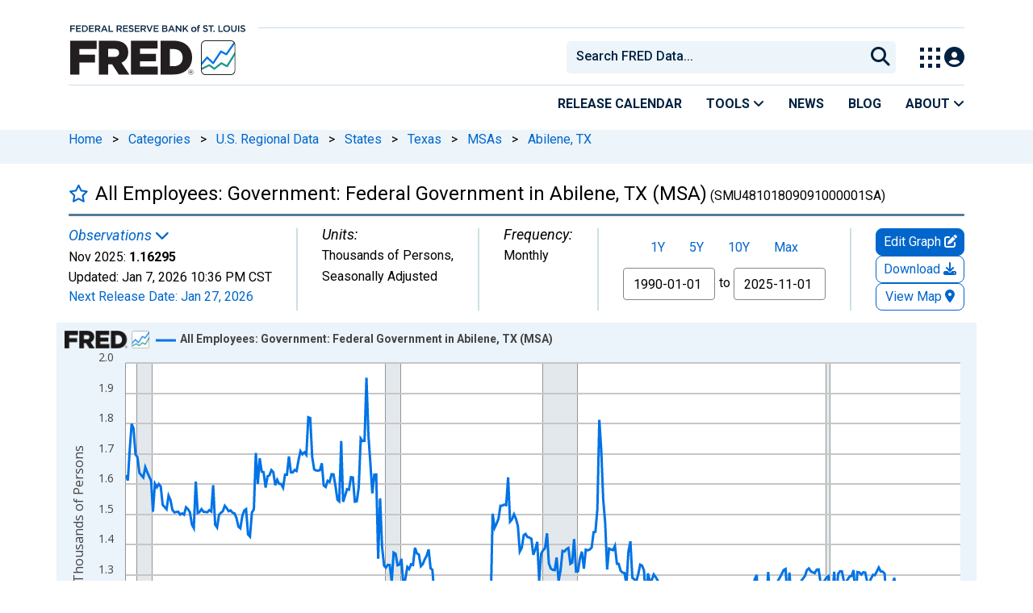

--- FILE ---
content_type: text/css
request_url: https://fred.stlouisfed.org/assets/research/fred-account-react/src/css/1767718329.fredaccount508.css
body_size: 654
content:
/* START 508 ACCOUNT TOOLS MODAL STYLES */
#save-graph-modal label, #save-graph-modal input, #save-graph-modal button, #save-modal-heading, #copy-link-code,
#save-graph-modal select, #save-graph-modal textarea, #category, .category-parent-option, .form-control,
#add-to-dashboard-modal label, #add-to-dashboard-modal input, #add-to-dashboard-modal strong,
#add-to-dashboard-modal button, #add-to-dashboard-modal select, #add-to-dashboard-modal textarea,
.sign-in-register-modal, .sign-in-register-modal input, .sign-in-register-modal input, .sign-in-register-modal label,
#category {
    font-size: 16px !important;
    font-weight: 400;
    color: #000;
    outline: none;
}

/*label[for="input-update"]:focus-within, label[for="input-static"]:focus-within, .category-parent-option:focus-visible{*/
/*    outline: none !important;*/
/*}*/

#save-graph-btn, #add-to-dash-btn, .modal-footer>input.btn-primary{
    background-color: #0066CC !important;
    color: white !important;
}

#save-graph-btn:hover, #add-to-dash-btn:hover,
#save-graph-btn:focus-visible, #add-to-dash-btn:focus-visible, #save-map-modal input.btn-primary:hover
{
    background-color: #173b5b !important;
    outline: 2px solid white !important;
    outline-offset: -5px;
}

#dash-id {
    width: 100%
}

#graph_name:focus-visible, #add-cat-link:focus-visible, .category-parent-option:focus-visible,
.form-group select:focus, #range-type label:focus-within, .btn-close:focus, #map_name:focus{
    outline: none !important;
    border-radius: 3px !important;
    box-shadow: 0px 0px 0px 2px #000000, 0px 0px 0px 4px #FFFFFF, 0px 0px 0px 5px #000000 !important;
    border: 1px solid black;
}


label[for="input-update"]:focus-within,
label[for="input-static"]:focus-within {
    outline: none;
}

#save-graph-modal a, #add-cat-link {
    color: #0066CC !important;
    font-weight: bolder !important;
}

.children {
    margin: 5px;
}
/* END 508 ACCOUNT TOOLS MODAL STYLES */

--- FILE ---
content_type: application/javascript
request_url: https://fred.stlouisfed.org/cmSlM_/lRR/qE5/IUJrkA/t17rcLpSX2mDDw7u/XiljaAMMfAM/XANP/M2E3VBQB
body_size: 177474
content:
(function(){if(typeof Array.prototype.entries!=='function'){Object.defineProperty(Array.prototype,'entries',{value:function(){var index=0;const array=this;return {next:function(){if(index<array.length){return {value:[index,array[index++]],done:false};}else{return {done:true};}},[Symbol.iterator]:function(){return this;}};},writable:true,configurable:true});}}());(function(){B();function B(){Dh={};if(typeof window!==''+[][[]]){wK=window;}else if(typeof global!=='undefined'){wK=global;}else{wK=this;}}xNM();ncM();var d0=function(){return ["\x61\x70\x70\x6c\x79","\x66\x72\x6f\x6d\x43\x68\x61\x72\x43\x6f\x64\x65","\x53\x74\x72\x69\x6e\x67","\x63\x68\x61\x72\x43\x6f\x64\x65\x41\x74"];};var Nc=function(Wd,wL){return Wd&wL;};var vJ=function(){x7=["\nV1KS",";^P1E","7N\vOCW9R+,BC<8E\tH","A hJ5A:\rBG3","J1D/1ES\n\':S","E$","W KJ c,","FA","\t-n\tG<","V ^","YL&R:*","\"OV0X-l","JU9BH","I\f","B6Ar",">KN5r1\x3fIL\n","+Jj5G]","_R61_M1Y","JP",">Xe$Xy!C0.DS\'\f","XE\x07","z|^#N[`PXeDgvv,>FA0\x07E-\x3fR","-_","]","T8KL2X-3","","3OL\x00R3;FE&c\rE0OJX-^T\x000X","XYd","OE\x07>q","C>_\rv1Y] d69EA\'6F\rK!^","/;Y"," ","D*<FI",";OA\'Y","-","V;NM7C","-",">\x407","0","7X2.JR\n24B\f","Ex\x07\txn","+6YO",";;GT\'6F\rW KU$","G3+LI\x00","M] r3;FE\x07,ip5Mv5Z:","S\n\x07Y\x07P;^A$R8","-DW1X","D+-","W\x00i","Y\bf","A#","\bL","C>_R","s-","72X","n\fC1\nhq\bBE-","ZY _","2N","<KJ0\x40>,Nc\x00<^V1D[-","\tT$FAB1=","*NS","tA6_","\t\tJg5F[![>*ND","S0DT;>H","-","6OL","YO+B\x07JKL1","YE-","R\x001O","KR&","O","\x3f_-",")N","-RM\r3","<","3DD\n","M\x00\tB\f\x401D","\x00U<\tt","\fA6__","2_T8~;EP\x07\vRA","*NL","\x3f","\x07DM1y\rU!OK ","\x00_:~BT\n>_\x07VtNW1D0DTO-DM0O5x",",NS1X\r",",Y\v\x40;I","9V+=CE","\'[\x07V Y","9X*-NM\x00:","\fNA#3JA&L9\x00#)N+K:D]7CrEA\r:OHt8__y~1~]^=B\r","=e:-NT","V/","X\x00","^E3O","^A)3G>A&YQ;Y","[1",")\x3fGU\n<9",":F\x07V-","\vE8F]0g7\x3fET\x00","",":_-H1G]:C,Rn:","P:*I0^e7^Q\"R7_S","I\\7h>:Dq>XB5$Q<gM\f3t8V;GQ\'R","JV3c\rM3BL","d7\x3fYE\v2-Y\t]_^2R-","C&KV R;",";L5X]0`0,\x40E","-L\rP","Y0,FA","M&YL","XU:E\fA0sQ1[;","sU+1J\x07O>BA0\x00_:~XT1LHP;\nZ1:0HO\v;\v\vK:^Y=Y,~HH>HA&Y;B+-BD\nS0MHP<OV+7EO>EAz","\n>B","2-_","+J#A-","kT\x00 +YJ3~Y3","\tH8","_C","00_O7XE&^","0OT ","a6dkS;#(-y)m!1!$Ra4|BGtCP4","IU,NW;Xg0V+\x3f","\x00+JP","C0*}E","\'_K$R1:ND<\x07>Y","\nIW\v","[&R;;ET3X","\vE8Fh<V1*DM","E&M","S9nrG#i/P","W",":NF3_","\x002DW1GW\"R","T5YK#X-:",",_H1","A:Nu1D,\x3fLE","GO6E","FE","\f\f:ER","S\'","Q\'OJ:V2;","0>EK \n[;Y);YTO1O\rB=D]00,\vN3\vKtEZ>R<*","[O+N\x40;]V","+D=T$OJV,;","_$Bm\bNN\v-","O1U47_h;N","3Xm\v\vDG<zW=Y+-","dB<_","\rNR<N\x3fK&A]&","0EA7^","Y\rP!XV","FO:,g\x07G5FT-v)\x3fBL3N","7ED\n\vM","<YA","GW.v3\x3fYM","0X2^T\x00>_K:","A hY C:,R","\fE O","3OL[:3NN1&b\f","NX\n*_J3","/:N","C1H"];};var gj=function(){if(wK["Date"]["now"]&&typeof wK["Date"]["now"]()==='number'){return wK["Date"]["now"]();}else{return +new (wK["Date"])();}};var WL=function gS(L8,mS){var TS=gS;var pN=nx(new Number(hO),Xz);var bz=pN;pN.set(L8);while(bz+L8!=NK){switch(bz+L8){case kA:{var W8=mS[Bv];var R0=QH;for(var rN=QH;GH(rN,W8.length);++rN){var CF=Mm(W8,rN);if(GH(CF,nb)||qH(CF,R2))R0=rF(R0,H4);}return R0;}break;case jZ:{var Nx=[E0,Cm,Ap,Fm,rd,x4,IF];var z5=Nx[vx()[GS(kL)].call(null,jF,hN,PC,Lc)](T5(typeof lS()[CS(n7)],rF([],[][[]]))?lS()[CS(g7)](f5,Sc,zH,hS):lS()[CS(Ld)](YF(QH),IL,Pc,YF({})));var tp;return p0.pop(),tp=z5,tp;}break;case qW:{var kz;L8-=G2;return p0.pop(),kz=U8,kz;}break;case B9:{L8+=Bq;p0.push(z7);var E0=wK[vx()[GS(Y7)].apply(null,[Nz,Mc,v8,YF(YF(H4))])][Wp()[L7(Fp)](OH,Lm,bx)]||wK[B5()[HF(U5)](K5,tS,j7,YF(YF(H4)))][EH(typeof Wp()[L7(lH)],rF([],[][[]]))?Wp()[L7(mz)].apply(null,[tH,Dz,Bp]):Wp()[L7(Fp)].call(null,YF(YF([])),Lm,bx)]?Wp()[L7(OH)](YN,QA,sZ):EH(typeof lS()[CS(U5)],rF('',[][[]]))?lS()[CS(Ld)](qc,MN,rH,jL):lS()[CS(OH)].apply(null,[AJ,wr,mm,cx]);var Cm=Qx(wK[EH(typeof vx()[GS(n0)],rF([],[][[]]))?vx()[GS(mm)].call(null,E7,hS,X8,jF):vx()[GS(Y7)].call(null,YF(QH),Mc,v8,s7)][B5()[HF(U5)].call(null,YN,tS,j7,YF(YF(H4)))][RS()[z4(AJ)](VN,jd,G4,XF)][Wp()[L7(Zd)](mz,O5,Ej)](T5(typeof vx()[GS(Km)],rF([],[][[]]))?vx()[GS(Bj)](t4,vN,zN,Y7):vx()[GS(mm)](YF(YF(H4)),AN,zH,jc)),null)?Wp()[L7(OH)](W5,QA,sZ):T5(typeof lS()[CS(bJ)],rF('',[][[]]))?lS()[CS(OH)](Vm,wr,mm,Pm):lS()[CS(Ld)](QH,V4,w5,s7);var Ap=Qx(typeof wK[XZ()[rj(Y7)].apply(null,[F5,W5,gp,OH])][vx()[GS(Bj)].apply(null,[Gp,vN,zN,s7])],EH(typeof vx()[GS(n0)],'undefined')?vx()[GS(mm)](xS,T8,Vm,Nz):vx()[GS(w7)](jj,sZ,Wj,SJ))&&wK[XZ()[rj(Y7)](F5,Vm,gp,OH)][vx()[GS(Bj)](W5,vN,zN,TN)]?EH(typeof Wp()[L7(jc)],rF([],[][[]]))?Wp()[L7(mz)](Vp,s8,Bx):Wp()[L7(OH)].call(null,YF(H4),QA,sZ):lS()[CS(OH)](Km,wr,mm,N7);var Fm=Qx(typeof wK[vx()[GS(Y7)](Mc,Mc,v8,v4)][vx()[GS(Bj)].call(null,Qj,vN,zN,Dx)],EH(typeof vx()[GS(tH)],rF([],[][[]]))?vx()[GS(mm)].apply(null,[mm,S4,mN,SJ]):vx()[GS(w7)].call(null,jL,sZ,Wj,Bz))?Wp()[L7(OH)](hJ,QA,sZ):lS()[CS(OH)].call(null,C7,wr,mm,C7);var rd=T5(typeof wK[T5(typeof vx()[GS(b4)],'undefined')?vx()[GS(Y7)](YF(YF({})),Mc,v8,c4):vx()[GS(mm)](jj,fx,Fx,jF)][vx()[GS(kp)](YF(QH),jj,sJ,YF(YF({})))],vx()[GS(w7)](E7,sZ,Wj,w7))||T5(typeof wK[B5()[HF(U5)].call(null,S7,tS,j7,YF(YF(H4)))][vx()[GS(kp)].call(null,AJ,jj,sJ,v4)],vx()[GS(w7)](Bj,sZ,Wj,V0))?EH(typeof Wp()[L7(sp)],'undefined')?Wp()[L7(mz)](Vz,ZS,IZ):Wp()[L7(OH)].apply(null,[S7,QA,sZ]):lS()[CS(OH)](dc,wr,mm,wF);var x4=Qx(wK[vx()[GS(Y7)].apply(null,[YF(YF(H4)),Mc,v8,xS])][EH(typeof B5()[HF(VL)],'undefined')?B5()[HF(S7)](TN,YJ,Kx,vN):B5()[HF(U5)].call(null,Wc,tS,j7,YF(YF({})))][RS()[z4(AJ)](VN,jd,G4,w4)][Wp()[L7(Zd)].call(null,dx,O5,Ej)](Wp()[L7(Ed)](Mc,sY,E7)),null)?Wp()[L7(OH)].call(null,c4,QA,sZ):lS()[CS(OH)](hJ,wr,mm,m0);var IF=Qx(wK[vx()[GS(Y7)](m0,Mc,v8,VN)][B5()[HF(U5)](V7,tS,j7,QH)][RS()[z4(AJ)](VN,jd,G4,pJ)][Wp()[L7(Zd)](Pm,O5,Ej)](EH(typeof Wp()[L7(cj)],rF([],[][[]]))?Wp()[L7(mz)](S7,g4,Zc):Wp()[L7(rS)].call(null,YF(YF([])),d5,bm)),null)?Wp()[L7(OH)].call(null,Nz,QA,sZ):lS()[CS(OH)](Qj,wr,mm,Hc);}break;case Wr:{var Qp=mS[Bv];var sz=QH;for(var Zm=QH;GH(Zm,Qp.length);++Zm){var fz=Mm(Qp,Zm);if(GH(fz,nb)||qH(fz,R2))sz=rF(sz,H4);}return sz;}break;case z2:{L8-=bK;if(T5(wJ,undefined)&&T5(wJ,null)&&qH(wJ[EH(typeof Wp()[L7(Yd)],rF('',[][[]]))?Wp()[L7(mz)].apply(null,[Nz,JF,n8]):Wp()[L7(QH)](YF(YF(QH)),XJ,tF)],QH)){try{var A7=p0.length;var Yc=YF([]);var I7=wK[T5(typeof lS()[CS(bx)],rF('',[][[]]))?lS()[CS(Vp)](t4,gh,dx,xN):lS()[CS(Ld)](QH,dp,wj,hJ)](wJ)[B5()[HF(Lc)](qc,mz,EM,YF({}))](MS()[t8(nj)](qF,YF([]),cW));if(qH(I7[Wp()[L7(QH)].call(null,hJ,XJ,tF)],Dh[EH(typeof B5()[HF(JH)],'undefined')?B5()[HF(S7)](W5,dF,pp,IZ):B5()[HF(Tx)](YF(QH),pL,Ov,Y7)]())){U8=wK[B5()[HF(OH)](V0,s7,mW,Zd)](I7[XN[t4]],U5);}}catch(HH){p0.splice(ZH(A7,H4),Infinity,wn);}}}break;case JA:{L8-=bW;var WV;p0.push(vE);return WV=[wK[XZ()[rj(Y7)](gt,V4,gp,OH)][B5()[HF(sl)](qs,YN,CI,Dx)]?wK[T5(typeof XZ()[rj(YR)],rF([],[][[]]))?XZ()[rj(Y7)](gt,Yd,gp,OH):XZ()[rj(mm)].apply(null,[t4,Bz,pk,qI])][B5()[HF(sl)](BI,YN,CI,H4)]:B5()[HF(Pc)].apply(null,[Vm,bI,nI,CP]),wK[XZ()[rj(Y7)](gt,V4,gp,OH)][sI()[xX(Vm)](Ff,qG,mm,hJ,Nz,ck)]?wK[XZ()[rj(Y7)].call(null,gt,HV,gp,OH)][sI()[xX(Vm)].call(null,Ff,N7,mm,YF(H4),XF,ck)]:B5()[HF(Pc)](YF(YF({})),bI,nI,Lc),wK[XZ()[rj(Y7)](gt,jj,gp,OH)][MS()[t8(qE)].call(null,bX,qF,zT)]?wK[XZ()[rj(Y7)].call(null,gt,TR,gp,OH)][MS()[t8(qE)](bX,YF(QH),zT)]:B5()[HF(Pc)].apply(null,[dc,bI,nI,vN]),Qx(typeof wK[XZ()[rj(Y7)](gt,tS,gp,OH)][MS()[t8(Nz)](f5,V7,QR)],vx()[GS(w7)].call(null,CP,sZ,Xf,YF(QH)))?wK[XZ()[rj(Y7)](gt,H4,gp,OH)][MS()[t8(Nz)].apply(null,[f5,BI,QR])][Wp()[L7(QH)].apply(null,[Vm,tg,tF])]:zf(H4)],p0.pop(),WV;}break;case FA:{L8-=HY;return String(...mS);}break;case Jr:{bf.OB=A1[W5];Nk.call(this,Hh,[eS1_xor_0_memo_array_init()]);return '';}break;case Cr:{var wJ=mS[Bv];var U8;p0.push(wn);L8-=I;}break;case YY:{return parseInt(...mS);}break;}}};var sd=function(){return BE.apply(this,[hv,arguments]);};var Ef=function(){mn=[",","<H","\v[5","\t\\$","hVj","H)%\"","K","\"5:","-]ZK\v","\v","YB<\\GC5W\x3f%4","AVW"," r_M\r[~6MIZ*I","[FV\x07\x40-t$","$NQV[","LX:!VEG1R,4","YAJ","V\t\\ZQ0[X6zZ\\*I","YC=zP^7^)\"80V{W=C0","/\tw.%yd","\x40_P",";QZ","X\f5","A\x40!^\"45z","FL[yS!Z[]","KHX=KM\\X50#,]\x00","8+","v\x07>F\'+G9DF_J\fVr6Q\\","O^",":V4\f\v",",P)","-W0\nF9NA","\\\x3f%:Y[F\x00-N0,\rX5RSSN","!IIB","#^OK","!A-\v\f","5h","KD",";X-","9V","<>1LA}\nF6\f\f","[q}A]","^7T7!%","PFb,U\x3f","j$O\x3f82]o]%N0","\\SJ][>Z\\\\<","Y\x07>","e","0WMM.h.>!JFF\r+\x40(","\x07Wh:L","\x40\\=[P","{&!;B ","\\7O^M","a8]U!V^K7d)2#6H]m=A\'\f\rZ>","ZQ","","P<D[KS","2%%/","-Y","VQS&LX\x072KAA+x5\x3f%-WE^\x07:","%\x401\v","B[L\"LC","CsD\bu+Z.8\':J]-rd","l\\-]","53;:[]","p","C","`0$+WO[$","IFN","EV","cZ",":O","A1B\bwH[\t","V741L","42Y\x40^#,K6F","2/]G\b","H|\rLK","\x3f:\x40]~\r+","6MEG6H3>\x3f","\\ J/4\"+uLV\v)d!7L#U_]KD","\x07J^6M","83]","mV\b\x00S\x40\v%Z\bh)Z)9","Z ","G\v4ZJB0I","N^\b!^\\K","O5$27K]S<"," ",",LHF\x07","VPyr5VS!ZZ"," I","pQQ\vYY","E1FTQ]","[F\\)[","!iIB","5N)","NT^;","6P\"R","ibFW!e","\x40\x079Z-\nQ","MqC>","\\\x07Q3~AZTYD\'PXH-M9\v2[O^=","4$=3","O&P","C$\\44%0ULF\x07:","\x00L","J^\x07)]\tP\x3fT","i","F79G1X","~[YVYE","&QC\x40*L4","SLK!\'K!","a\x07lE\v0Z","&4=S\x40F6-B4T\"X3FQL]","|L","><MDW\f<","lU7`","0]E:\\My*I14#\r]N[<]%\f\rZ>",".iv+\bmc$O-2\rka#\fL9.d3t\x07sQZ\"yZ$2lim-\b\bSg{#\x40\rvfd]K0v&<w]I\r>MN_T\tc+,R%PQ\vY+Pl[\"xl#0y\\U!~n\b+\x407bVpLQ&P`\\sG`0\\gWhG4\vd%F#}\t\b\"MP!e~dA\x07N=gFs$Jr9(ZT\x07q\b+\fyB\r\tib*y/6i~K]#=HN%y\x3fqU}\b$/Wv4^o\tT$6j\r\tZ,+RtN+GY}Q\'ZX+&Wcw5$8{p.\'n1\'meKY$U}\x00JOesz>*_j \x40>6Pf`,]qK\x00 s\b<~]I\r>MNqT\v]+9R5!~Qz{,Pi[-Zl0r\\U!~ks%\x408jVsrQ._t\\MGo0\\gWG\v\x004\vt%I/r\b&MP)ezdAN=gtF`/lr:Zg2W\b+\fnB\r\tmL*z/68iye]!=H\x07N!y\x3f`Um\b&/W|4|k7T$6>h~\r\x00Z#;RvgN!GY}Q\"tX>&Xk\f5$8ws.\'m1\'SsKYUy{JOms8>*_D#\x40\rvfg]x5v&<t]I\r3>MA}T\tc+/R$\x40QQ+Pk[\"xlf0y\\U5~n\b,\x407bVw\\Q&_Z\\sGk0\\ghWhG)4\vt%F#z\\\b\"M_9e~dAN=gFs/hr9(ZT\x07q\bz+\fyq86\til}qaB+\te/3&a\x3fEUm6Rr\x07)Mioxl{bD%ht%tVstU1\rr]Go\x00P7\x002Zlc#\tn\x00\vtp8-i\x07\rryozk>0\\^s#$e++%v8!s}l )qv!\\ioh6hs!gN%e7`!^NzT\"y\v\nCtS\n\v6yHc\'\tn\"%t<ka\"yv)=HRz$\x009pQ\n;W\t)%tPVoTWyv \x00^m\vzW#\te./R`\fxQ+\fv+zqE\"z\x00kyhx1z#9RB!stu1S_vA~k|w9KseW&K t6F!sUN\x3fv+~ijz#9byje&$f(tJ2[& k[\t~NIz66d\fyhJ#\tn\x0055Od`!xKoyv4\niY\r\flOU#\tD4 %Bh!b{F&\"ys:dPiz3aCc#\tn55\r6F!sUN\x3f(y~~imu=3rg\ni|,!t`/D& ae~xIy(<Uo\x07Q\tn\f<{BxV[6.yV;~iKyV_U#\tC4<R!sh|\rr_7HilwW \x00\tApj\t\fn&tdXo&\"y}%oOoVoi9o\ni=9%v`!s|Z\"y\\,lil3","QyZ\r<\x40\vA\x3fBAJ","_\\HC","Fc","RG\x401S","U=\nQ5S\x40","$J*]","\"\b\x07","<>#2gZG\x00%F0","J(d\x3f\x3f","$N7\f-[4D}X","M[ZZ],T48,L","J(M6","XIC(Z","S_\x00Pz7VI","SLM%TX\v\'","0sy{8%wt\x3f\x00","_LF#<[6\x40$D",">HL","\nZ\r","[X KZ[&O5#","]\b\fS^QIL)^>","903","","","TT9*Q\\F H3\"/]LQ\n\x00N7","Z,_","!\x3f","AJ","\bcFs","QGB<",".^#!#:KZ","F\vB#)O\x40L9ao{_as4\fPT\n9n8I \'V","\b\x3fPJ","SIL W)","H!\f P&HWz_","9|1DJww&j^G;>d;\"eSh}8[&",")T90%6WG","NW[!X5UK","L,v\x3fE",";_!\rT<b\bSL}\bVC","`","3[\x40[e","\t<QNG7V\n0\",OF\x40","T42=6[B"," qI`","\vZ;H","F"];};var Lw=function(Vs){var hf=Vs%4;if(hf===2)hf=3;var xE=42+hf;var Ft;if(xE===42){Ft=function Sl(ff,Es){return ff*Es;};}else if(xE===43){Ft=function Ss(MR,WX){return MR+WX;};}else{Ft=function Xl(bw,Cg){return bw-Cg;};}return Ft;};var tP=function(rk){return +rk;};var tV=function(){return Nk.apply(this,[BO,arguments]);};var T5=function(dX,OQ){return dX!==OQ;};var fI=function(EP){var kP='';for(var Qt=0;Qt<EP["length"];Qt++){kP+=EP[Qt]["toString"](16)["length"]===2?EP[Qt]["toString"](16):"0"["concat"](EP[Qt]["toString"](16));}return kP;};var gf=function(){return cl.apply(this,[jO,arguments]);};var Pt=function(Yt,sV){return Yt>>sV;};var In=function(GX){try{if(GX!=null&&!wK["isNaN"](GX)){var JE=wK["parseFloat"](GX);if(!wK["isNaN"](JE)){return JE["toFixed"](2);}}}catch(vQ){}return -1;};var Zg=function(Pf){if(wK["document"]["cookie"]){try{var NT=""["concat"](Pf,"=");var YT=wK["document"]["cookie"]["split"]('; ');for(var gI=0;gI<YT["length"];gI++){var Eg=YT[gI];if(Eg["indexOf"](NT)===0){var lT=Eg["substring"](NT["length"],Eg["length"]);if(lT["indexOf"]('~')!==-1||wK["decodeURIComponent"](lT)["indexOf"]('~')!==-1){return lT;}}}}catch(JG){return false;}}return false;};var EH=function(HR,dI){return HR===dI;};var ZX=function(X1){if(X1===undefined||X1==null){return 0;}var Vw=X1["toLowerCase"]()["replace"](/[^a-z]+/gi,'');return Vw["length"];};var JV=function(){return Nk.apply(this,[Hh,arguments]);};var LE=function(SX){var Qg=1;var IR=[];var IV=wK["Math"]["sqrt"](SX);while(Qg<=IV&&IR["length"]<6){if(SX%Qg===0){if(SX/Qg===Qg){IR["push"](Qg);}else{IR["push"](Qg,SX/Qg);}}Qg=Qg+1;}return IR;};var FX=function(rw){if(rw===undefined||rw==null){return 0;}var bE=rw["replace"](/[\w\s]/gi,'');return bE["length"];};var wK;var Tw=function r1(dT,Sg){'use strict';var CV=r1;switch(dT){case zY:{var kn;var EQ;var wX;p0.push(st);for(kn=XN[Pm];GH(kn,Sg[Wp()[L7(QH)].apply(null,[YF(QH),dl,tF])]);kn+=XN[Wc]){wX=Sg[kn];}EQ=wX[T5(typeof Wp()[L7(cf)],rF([],[][[]]))?Wp()[L7(Fx)](VN,Jf,Gp):Wp()[L7(mz)](s7,IT,Mn)]();if(wK[vx()[GS(Y7)](qF,Mc,hY,YF(H4))].bmak[T5(typeof hQ()[qP(Pk)],'undefined')?hQ()[qP(YR)](TE,V7,KV,w7):hQ()[qP(H4)](Vg,As,Ut,qT)][EQ]){wK[vx()[GS(Y7)](VN,Mc,hY,mt)].bmak[hQ()[qP(YR)].call(null,TE,IZ,KV,w7)][EQ].apply(wK[vx()[GS(Y7)].call(null,zH,Mc,hY,m0)].bmak[hQ()[qP(YR)].call(null,TE,SJ,KV,w7)],wX);}p0.pop();}break;case Q:{p0.push(bP);var kX=Dh[hQ()[qP(jL)].apply(null,[rg,Zd,Zb,Pm])]();var CX=Wp()[L7(Gp)].call(null,YF(YF(QH)),GP,Ak);for(var QP=XN[Pm];GH(QP,kX);QP++){CX+=B5()[HF(jL)].call(null,AJ,Sn,pC,Dx);kX++;}p0.pop();}break;case qD:{p0.push(Dg);wK[lS()[CS(zg)].apply(null,[Bz,FM,sQ,bl])](function(){return r1.apply(this,[Q,arguments]);},XN[bX]);p0.pop();}break;}};var Nk=function rX(hg,Z1){var OI=rX;while(hg!=PO){switch(hg){case QY:{hg+=bh;while(qH(Ot,QH)){if(T5(Qd[HG[S7]],wK[HG[H4]])&&qk(Qd,Ms[HG[QH]])){if(YI(Ms,tX)){WG+=rX(Gb,[Aw]);}return WG;}if(EH(Qd[HG[S7]],wK[HG[H4]])){var IX=JI[Ms[Qd[QH]][QH]];var pf=rX.apply(null,[Zv,[rF(Aw,p0[ZH(p0.length,H4)]),IX,Ot,Bz,HV,Qd[H4]]]);WG+=pf;Qd=Qd[QH];Ot-=sP(JM,[pf]);}else if(EH(Ms[Qd][HG[S7]],wK[HG[H4]])){var IX=JI[Ms[Qd][QH]];var pf=rX.apply(null,[Zv,[rF(Aw,p0[ZH(p0.length,H4)]),IX,Ot,dc,bl,QH]]);WG+=pf;Ot-=sP(JM,[pf]);}else{WG+=rX(Gb,[Aw]);Aw+=Ms[Qd];--Ot;};++Qd;}}break;case Ib:{return DG;}break;case FW:{return vf;}break;case OZ:{hg+=cq;return [qX,zf(Qj),zf(Wc),mz,zf(BI),Y7,H4,zf(Gp),Wc,zf(Y7),zf(S7),Gp,zf(W5),s7,zf(Pm),Wc,zf(V4),Ld,zf(S7),s7,[H4],zf(tS),C7,Pm,zf(Gp),Ld,zf(H4),zf(xN),Gs,zf(V4),OH,Ld,zf(U1),zf(Pm),zf(VN),w7,zf(Pm),Ld,zf(S7),VN,zf(qG),Mc,zf(OH),zf(Hc),C7,zf(Wc),H4,zf(Gp),w7,S7,Pm,zf(Yg),s7,CT,zf(BI),VN,zf(OH),Qj,mz,zf(Pm),Wc,H4,bm,OH,zf(N7),[QH],QH,V4,zf(mm),zf(Qj),w7,Ld,zf(Pm),zf(S7),zf(Y7),qX,zf(CT),Qj,zf(Qj),zf(S7),V4,zf(TR),QH,Wc,S7,V4,zf(Gp),w7,zf(V4),zf(dc),qs,zf(Qj),mm,[Pm],Qj,mz,H4,zf(Ld),zf(w7),Y7,zf(mm),Gp,zf(Y7),qX,zf(mm),[Pm],zf(qs),C7,zf(Gp),H4,zf(Wc),zf(VN),w7,QH,w7,zf(Gp),qX,H4,zf(hJ),U5,kL,zf(Gp),OH,zf(Gs),f5,zf(Qj),w7,S7,QH,tS,zf(qX),zf(Wc),S7,CT,zf(OH),w7,zf(V4),w7,zf(kL),Ld,V4,[S7],zf(qc),kL,zf(VN),zf(Vp),H4,Pm,zf(H4),zf(H4),S7,Ld,zf(S7),zf(CT),BI,zf(Pm),Ld,zf(Gp),Ld,zf(Y7),zf(Wc),CT,zf(U5),U5,zf(dc),hJ,zf(Gp),QH,zf(S7),Pm,zf(dc),W5,qX,zf(Gp),Ld,Wc,zf(w7),[Qj],Qj,Wc,zf(Wc),Gp,Pm,zf(AN),Pm,zf(Qj),w7,zf(Qj),zf(S7),H4,[H4],zf(s7),hJ,kL,zf(kL),Gp,zf(H4),zf(OH),[QH],zf(C7),qG,U5,zf(Wc),zf(S7),zf(mz),Y7,zf(mm),Wc,VN,zf(kL),V4,zf(S7),zf(Ld),zf(s7),Vm,qc,zf(S7),VN,zf(Hc),W5,zf(Ld),zf(Ld),S7,CT,S7,zf(mz),Pm,zf(Wc),QH,Ld,CT,zf(Y1),C7,zf(Gp),V4,zf(OH),zf(Qj),zf(H4),mz,H4,zf(kL),Gp,zf(xN),U1,zf(Gp),H4,zf(VN),VN,zf(H4),zf(S7),VN,zf(TN),zH,U5,zf(S7),zf(Pm),Wc,zf(mz),Qj,zf(mm),VN,zf(w7),[Qj],U5,zf(Qj),zf(S7),Gp,QH,zf(W5),qX,Qj,zf(Qj),OH,zf(Pm),Y7,zf(mm),zf(S7),kL,zf(V4),Pm,zf(Lc),[Ld],zf(HV),qc,zf(CT),VN,zf(xn),qF,mm,zf(xn),s7,zf(kL),kL,zf(VN),[S7],zf(BI),CT,OH,zf(CT),[Ld],zf(Wc),zf(Gp),zf(mz),U5,zf(Ld),w7,zf(tH),YN,kL,zf(w7),kL,zf(Gp),w7,zf(V4),zf(Dx),TR,Y7,zf(Gp),H4,zf(mm),zf(t4),jF,bX,Wc,zf(Qj),zf(kL),kL,zf(mz),Wc,H4,w7,zf(Gp),qX,H4,H4,V4,zf(Y1),W5,VN,zf(kL),Qj,zf(Vm),VN,kL,zf(Gp),Ld];}break;case kY:{hg=gb;while(GH(tl,hX.length)){var XE=Mm(hX,tl);var Bn=Mm(Sk.FD,mR++);wf+=rX(Gb,[Nc(KR(rG(XE),rG(Bn)),KR(XE,Bn))]);tl++;}}break;case O:{var vf=rF([],[]);hg=gO;bV=ZH(hE,p0[ZH(p0.length,H4)]);}break;case gO:{hg=FW;while(qH(hR,QH)){if(T5(SR[XQ[S7]],wK[XQ[H4]])&&qk(SR,DX[XQ[QH]])){if(YI(DX,Yf)){vf+=rX(Gb,[bV]);}return vf;}if(EH(SR[XQ[S7]],wK[XQ[H4]])){var rR=Cw[DX[SR[QH]][QH]];var jR=rX.call(null,XO,[hR,rR,U1,SR[H4],rF(bV,p0[ZH(p0.length,H4)])]);vf+=jR;SR=SR[QH];hR-=sP(fD,[jR]);}else if(EH(DX[SR][XQ[S7]],wK[XQ[H4]])){var rR=Cw[DX[SR][QH]];var jR=rX(XO,[hR,rR,XF,QH,rF(bV,p0[ZH(p0.length,H4)])]);vf+=jR;hR-=sP(fD,[jR]);}else{vf+=rX(Gb,[bV]);bV+=DX[SR];--hR;};++SR;}}break;case gb:{return wf;}break;case Gq:{hg-=kC;return WG;}break;case YO:{return EV;}break;case V:{p0.pop();hg-=pW;}break;case pM:{for(var pG=QH;GH(pG,BV[Wp()[L7(QH)].apply(null,[Y7,Q9,tF])]);pG=rF(pG,H4)){(function(){p0.push(MP);var vl=BV[pG];var CG=GH(pG,VT);var At=CG?lS()[CS(QH)](vN,pC,Gs,xN):Wp()[L7(H4)](HV,Rd,YR);var sX=CG?wK[Wp()[L7(Wc)](E7,XI,Et)]:wK[T5(typeof B5()[HF(QH)],rF('',[][[]]))?B5()[HF(QH)](v4,jj,kE,bX):B5()[HF(S7)].apply(null,[N7,QQ,Qk,YF({})])];var qw=rF(At,vl);Dh[qw]=function(){var bg=sX(vG(vl));Dh[qw]=function(){return bg;};return bg;};p0.pop();}());}hg=V;}break;case mC:{hg=PO;return [[zf(Wc),Y7,zf(V4),Y7,zf(mm)],[V4,zf(w7),zf(Ld),S7],[zf(Lc),Gp,OH],[],[],[zf(mm),OH,Ld],[Pm,Pm,U5],[U5,zf(U5),zf(Qj)]];}break;case XO:{var hR=Z1[Bv];var DX=Z1[QC];var rE=Z1[fD];hg+=VO;var SR=Z1[wA];var hE=Z1[hv];if(EH(typeof DX,XQ[Wc])){DX=Yf;}}break;case Pb:{while(GH(nT,HT[xs[QH]])){hQ()[HT[nT]]=YF(ZH(nT,H4))?function(){kQ=[];rX.call(this,vY,[HT]);return '';}:function(){var OX=HT[nT];var Jg=hQ()[OX];return function(Kk,AG,Wl,AP){if(EH(arguments.length,QH)){return Jg;}var zQ=BE.call(null,jY,[Kk,IZ,Wl,AP]);hQ()[OX]=function(){return zQ;};return zQ;};}();++nT;}hg+=qB;}break;case QC:{hg=PO;if(GH(Ag,fk[XQ[QH]])){do{vt()[fk[Ag]]=YF(ZH(Ag,Wc))?function(){Yf=[];rX.call(this,rA,[fk]);return '';}:function(){var wg=fk[Ag];var rT=vt()[wg];return function(tR,n1,pg,LR,Gl){if(EH(arguments.length,QH)){return rT;}var xV=rX.call(null,XO,[tR,tH,s7,LR,Gl]);vt()[wg]=function(){return xV;};return xV;};}();++Ag;}while(GH(Ag,fk[XQ[QH]]));}}break;case mB:{hg+=VA;tX=[H4,zf(H4),zf(mz),S7,Wc,Gp,zf(Hc),qF,zf(H4),zf(CT),qX,zf(Pm),zf(mm),zf(Pm),zf(hS),zf(H4),Nz,zf(U5),zf(Wc),zf(OH),zf(CT),s7,zf(U5),Wc,Ld,zf(w7),zf(Hc),Gs,QH,zf(V4),tS,Y7,zf(Wc),QH,zf(Qj),zf(S7),V4,zf(U1),hJ,zf(mz),Wc,mm,zf(Qj),CT,QH,zf(dc),AN,zf(S7),Qj,zf(w7),Gp,Qj,U5,zf(w7),Wc,Y7,zf(S7),Wc,zf(mz),zf(Qj),VN,zf(VN),[S7],zf(Gs),Y1,zf(S7),OH,Ld,[QH],CT,CT,zf(H4),kL,zf(mz),zf(S7),zf(V4),S7,V4,zf(N7),s7,H4,mm,zf(bX),hJ,zf(mz),V4,S7,zf(qX),Wc,zf(mz),kL,zf(dc),Lc,mz,zf(mm),CT,H4,zf(kL),Y7,Wc,zf(OH),VN,Wc,zf(mm),S7,Pm,zf(Pm),Pm,zf(kL),Gp,zf(C7),OH,zf(Gp),hJ,zf(mz),VN,zf(hJ),AN,V4,zf(Lc),zf(H4),mz,H4,[QH],H4,VN,zf(kL),mm,Wc,zf(CT),VN,zf(f5),qG,Ld,zf(VN),w7,mz,zf(Lc),Gp,zf(OH),Pm,H4,OH,zf(Pm),zf(mz),zf(H4),zf(S7),kL,zf(V4),Pm,zf(Pk),bX,zf(Y7),zf(mm),CT,QH,zf(qX),Ld,zf(S7),zf(Gp),qX,H4,zf(Y1),kL,Y7,zf(mm),VN,zf(w7),zf(mz),kL,zf(VN),zf(dc),qs,zf(Qj),mm,zf(mm),OH,Ld,H4,Qj,mm,zf(kL),zf(OH),H4,V4,zf(w7),zf(Ld),S7,mm,S7,Pm,[H4],zf(YR),Wc,U5,zf(Gp),w7,zf(Qj),CT,zf(qc),Ld,zf(S7),[S7],zf(xN),c4,zf(m0),Ld,zf(mm),mm,Pm,U5,zf(Wc),zf(S7),zf(mm),zf(AN),kL,mm,OH,zf(Gp),Y7,zf(Gp),H4,zf(xn),zf(Qj),zf(Wc),zf(AN),kL,zf(Gp),Pm,zf(xN),N7,zf(mm),S7,zf(w7),CT,QH,zf(U5),Ld,zf(H4),zf(xN),AJ,QH,zf(Wc),Wc,OH,zf(AN),qG,zf(OH),zf(Gp),zf(bX),qs,Gp,zf(Qj),zf(Y7),qX,zf(mm),Hc,OH,zf(OH),w7,zf(V4),kL,zf(Pm),Wc,zf(U1),YR,zf(Qj),zf(Gp),V4,[H4]];}break;case bO:{var Il=Z1[Bv];var cG=Z1[QC];var Jn=Z1[fD];hg=kY;var wf=rF([],[]);var mR=IE(ZH(Jn,p0[ZH(p0.length,H4)]),VN);var hX=x7[Il];var tl=QH;}break;case EK:{hg=PO;for(var XX=QH;GH(XX,cX[HG[QH]]);++XX){sI()[cX[XX]]=YF(ZH(XX,Ld))?function(){tX=[];rX.call(this,lq,[cX]);return '';}:function(){var RV=cX[XX];var GQ=sI()[RV];return function(pI,Mk,EI,NQ,XV,AT){if(EH(arguments.length,QH)){return GQ;}var W1=rX(Zv,[pI,c4,EI,YF([]),Y1,AT]);sI()[RV]=function(){return W1;};return W1;};}();}}break;case V9:{for(var fE=QH;GH(fE,Tf.length);++fE){Wp()[Tf[fE]]=YF(ZH(fE,mz))?function(){return sP.apply(this,[cC,arguments]);}:function(){var SV=Tf[fE];return function(dE,OV,kk){var WQ=Tl(YF(YF(QH)),OV,kk);Wp()[SV]=function(){return WQ;};return WQ;};}();}hg-=qA;}break;case VC:{hg=YO;while(qH(LI,QH)){if(T5(QI[FT[S7]],wK[FT[H4]])&&qk(QI,mI[FT[QH]])){if(YI(mI,Ik)){EV+=rX(Gb,[DP]);}return EV;}if(EH(QI[FT[S7]],wK[FT[H4]])){var bR=vX[mI[QI[QH]][QH]];var NV=rX(GO,[rF(DP,p0[ZH(p0.length,H4)]),bR,QI[H4],LI]);EV+=NV;QI=QI[QH];LI-=sP(lv,[NV]);}else if(EH(mI[QI][FT[S7]],wK[FT[H4]])){var bR=vX[mI[QI][QH]];var NV=rX(GO,[rF(DP,p0[ZH(p0.length,H4)]),bR,QH,LI]);EV+=NV;LI-=sP(lv,[NV]);}else{EV+=rX(Gb,[DP]);DP+=mI[QI];--LI;};++QI;}}break;case hW:{for(var nw=QH;GH(nw,Yk[Wp()[L7(QH)].apply(null,[YF(H4),WI,tF])]);nw=rF(nw,H4)){var Cs=Yk[B5()[HF(Pm)](S7,mm,EX,Lc)](nw);var Lk=C1[Cs];Q1+=Lk;}var jl;return p0.pop(),jl=Q1,jl;}break;case nq:{var zP=Al?wK[T5(typeof B5()[HF(Wc)],rF([],[][[]]))?B5()[HF(QH)](m0,jj,fg,E7):B5()[HF(S7)](xn,cQ,BQ,v4)]:wK[T5(typeof Wp()[L7(QH)],'undefined')?Wp()[L7(Wc)].call(null,Vp,Hk,Et):Wp()[L7(mz)](pL,jG,Wt)];for(var OR=QH;GH(OR,Yl[Wp()[L7(QH)].call(null,s7,Vk,tF)]);OR=rF(OR,H4)){cI[lS()[CS(H4)](hS,ks,jF,jj)](zP(fT(Yl[OR])));}var nf;return p0.pop(),nf=cI,nf;}break;case Y2:{var Rw=Z1[Bv];Sk=function(Ns,Mw,FV){return rX.apply(this,[bO,arguments]);};return UX(Rw);}break;case mb:{if(EH(typeof Ms,HG[Wc])){Ms=tX;}var WG=rF([],[]);hg+=WO;Aw=ZH(mk,p0[ZH(p0.length,H4)]);}break;case NZ:{hg=PO;return [[zf(jL),hJ,kL,zf(kL)],[zf(Gp),Ld,zf(H4)],[zf(S7),zf(CT),w7]];}break;case Q:{return [U1,zf(H4),Pm,H4,zf(S7),Wc,zf(qX),V4,zf(Pm),Wc,H4,zf(S7),zf(OH),Qj,zf(dc),C7,zf(Wc),OH,H4,zf(N7),U1,zf(Wc),zf(S7),zf(Mc),[Y7],H4,Y7,QH,zf(mz),Wc,zf(vN),zf(Gp),QH,U5,zf(qF),Lc,mz,zf(mm),U5,Ld,zf(H4),zf(TR),BI,[Qj],S7,QH,S7,Qj,zf(Qj),w7,zf(V4),kL,zf(Gp),Ld,zf(H4),qX,w7,mz,zf(w7),zf(Ld),S7,zf(CT),[Ld],zf(YR),U1,zf(H4),Ld,zf(kL),mm,Pm,zf(OH),w7,Gp,zf(VN),mm,zf(Vz),Lg,[Pm],zf(kL),Pm,zf(Wc),kL,zf(kL),zf(IZ),tS,zf(S7),VN,zf(s7),[mz],zf(BI),c4,zf(Y7),zf(Wc),kL,zf(VN),CT,zf(mz),OH,zf(CT),S7,Pm,Pm,zf(qF),V4,CT,H4,zf(H4),VN,zf(V4),Pm,zf(Y1),w4,zf(SJ),Hc,VN,zf(xn),V4,V4,zf(V4),Y7,Ld,zf(SJ),YR,zf(Qj),zf(Qj),CT,H4,zf(mz),QH,QH,H4,zf(H4),zf(mz),S7,Wc,Gp,zf(Hc),qF,zf(H4),zf(CT),qX,zf(Pm),zf(mm),zf(Pm),zf(hS),zf(H4),Nz,zf(U5),zf(Wc),zf(OH),zf(CT),s7,zf(U5),Wc,Ld,zf(w7),zf(Y7),[QH],Y7,zf(Qj),zf(H4),zf(Qj),qs,zf(Qj),mm,zf(mm),OH,Ld,AN,zf(Pm),zf(V4),VN,zf(w7),U5,zf(U5),zf(Qj),Qj,Wc,zf(Wc),Gp,Pm,zf(Y1),s7,zf(kL),kL,zf(VN),zf(qc),Wc,Mc,QH,zf(mm),Pm,zf(Qj),zf(Dx),qG,Pk,V4,S7,zf(Y7),zf(Zd),jL,Pk,OH,zf(CT),zf(Nz),pJ,Pm,H4,Qj,mm,zf(kL),zf(mm),zf(w7),Lc,zf(w7),zf(S7),zf(Ld),kL,zf(Pm),Wc,zf(mm),kL,zf(H4),QH,zf(Pm),zf(H4),Vp,H4,zf(H4),zf(zH),[Qj],zf(w7),zf(OH),kL,[OH],zf(Gp),zf(Qj),V4,zf(w7),zf(H4),zf(w7),[Ld],zf(xN),qG,zf(S7),zf(Wc),Pm,zf(OH),zf(dc),[Y7],zf(Pm),[QH],mz,zf(Ld),zf(Wc),zf(H4),zf(Wc),qG,Pm,H4,zf(kL),Gp,QH,zf(tS),Hc,zf(OH),zf(S7),QH,zf(S7),w7,zf(mz),bX,Gp,zf(w7),Wc,zf(Dx),s7,C7,VN,zf(Wc),zf(w7),zf(H4),kL,CT,H4,zf(Gp),mz,zf(Y7),kL,zf(VN),zf(CT),CT,QH,zf(U5),Ld,zf(H4),zf(c4),[mz],Ld,Wc,QH,Wc,H4,H4,zf(Pm),qc,zf(OH),mm,zf(Hc),Gp,Gp,OH,zf(BI),H4,zf(S7),zf(Gp),BI,zf(w7),Y7,zf(Gp),Qj,zf(mz),OH,Ld,zf(TN),IZ,[mm],zf(TN),XF,[Pm],qG,mm,zf(Lc),Gp,zf(Wc),zf(Pm),zf(HV),V7,kL,QH,zf(VN),mm,Wc,mz,zf(v4),[BI],HV,H4,CT,H4,zf(S7),Wc,zf(qX),V4,H4,zf(Wc),zf(w7),zf(Dx),[w7],pJ,[S7],H4,U5,zf(Qj),zf(Dx),dx,Pm,Pm,H4,zf(kL),w7,zf(Gp),S7,zf(w4),zf(xn),IZ,qG,zf(CP),Bj,Wc,zf(CT),H4,w7,zf(As),[BI],Vp,Wc,zf(Dx),dx,[S7],H4,U5,zf(Qj),zf(vN),zf(Y7),[w7],zH,V4,QH,zf(V4),tS,zf(Vz),Bj,zf(w7),[OH],zf(H4),zf(bl),Km,mm,zf(S7),H4,zf(v4),Zd,zf(Qj),Lc,zf(V4),zf(Dx),V7,zf(V7),YN,zf(mm),[QH],zf(nj),YN,[S7],kL,zf(Pm),Wc,zf(Lc),zf(Yg),H4,zf(OH),Km,zf(mm),VN,zf(Y7),Qj,zf(Gp),zf(g7),Qj,Ld,zf(S7),zf(mm),VN,zf(S7),zf(OH),zf(Ld),zf(C7),VN,zf(Qj),qG,zf(mm),Ld,[mm],H4,zf(kL),V4,S7,zf(dc),Hc,zf(V4),S7,mm,zf(S7),Pm,zf(Qj),qX,zf(Gp)];}break;case KW:{hg+=YO;return [[Y1,zf(Y7),zf(Gp),w7,zf(Wc)],[],[Gp,zf(VN),w7,zf(V4)],[],[s7,zf(Pm),Wc,zf(V4),Ld,zf(S7)],[zf(CT),OH,Pm,zf(mz),Wc],[tS,Wc,zf(Qj),zf(Ld),w7],[C7,V4,zf(Gp),w7,zf(V4)],[zf(Wc),zf(S7),H4,Y7],[mm,zf(Pm),zf(S7),V4],[],[],[AJ,QH,zf(Wc),Wc],[CP,H4,zf(H4),zf(V7)],[],[],[v4,zf(Pm),zf(Bj)]];}break;case xh:{return [H4,V4,zf(U5),S7,QH,S7,Gp,mz,zf(c4),E7,zf(VN),kL,zf(Y7),zf(f5),zf(CT),Y7,zf(c4),Dx,kL,zf(mm),zf(Qj),OH,zf(w7),CT,zf(g7),OH,U1,zf(OH),zf(t4),zf(Y7),BI,H4,zf(V4),Y1,qF,zf(Wc),zf(Vp),qX,zf(S7),S7,Wc,zf(Lc),BI,mm,S7,zf(U5),QH,U5,zf(U5),QH,zf(BI),qs,Ld,Qj,zf(W5),S7,Ld,zf(S7),zf(CT),BI,zf(Pm),w7,QH,zf(Wc),Wc,OH,Pm,zf(qF),VN,OH,zf(U5),Gp,Wc,mz,zf(Ld),Pm,zf(kL),mz,mm,zf(OH),mz,mz,Ld,Ld,mz,zf(Zd),S7,S7,S7,S7,V4,kL,zf(mz),zf(YR),xN,zf(Gp),Y7,zf(Gp),H4,w7,CT,Lc,QH,QH,QH,zf(w7),Y7,mz,zf(BI),CT,H4,zf(hJ),U5,U5,zf(Ld),zf(W5),bX,zf(Y7),mm,qX,Ld,zf(Gp),zf(Gp),zf(Vm),f5,zf(VN),[QH],zf(S7),VN,zf(dc),Lc,mz,zf(mm),Lc,zf(Gp),zf(H4),zf(OH),zf(AN),m0,QH,w7,zf(CT),VN,Qj,zf(Qj),mm,zf(mm),OH,Ld,zf(YG),YR,zf(OH),QH,zf(bX),c4,CT,Lc,zf(tS),QH,zf(w7),OH,zf(U5),H4,w7,zf(w7),w7,zf(Bz),Qj,w7,zf(VN),Ld,zf(S7),zf(w7),zf(S7),VN,qX,Pm,zf(U5),Gp,mm,zf(mz),zf(bl),AJ,tS,zf(H4),Pm,zf(mm),zf(V7),jL,Pk,zf(Gp),tS,zf(qc),w7,zf(As),jL,Pk,OH,zf(CT),zf(Nz),pJ,Pm,zf(CP),xn,Yg,zf(Gp),zf(w7),Y7,zf(mz),zf(Ld),zf(TR),U1,hJ,Pm,zf(Wc),zf(cx),U1,hJ,zf(Qj),BI,zf(V4),V4,Qj,zf(S7),zf(CT),w7,zf(Gs),Y1,zf(S7),OH,Ld,zf(Wc),qc,H4,zf(Gp),OH,Gp,mm,zf(xN),Vm,qc,U5,zf(U1),Hc,OH,zf(OH),[QH],zf(U1),[Wc],VN,zf(Gp),Qj,QH,zf(Wc),zf(Pm),Gp,[Ld],SJ,zf(S7),H4,zf(Pm),zf(S7),zf(Mc),Gs,zf(V4),OH,Ld,CT,Lc,zf(Wc),zf(Gp),QH,zf(S7),Pm,zf(Lc),Y1,zf(Gp),Ld,zf(Y7),zf(Wc),CT,zf(U5),U5,qX,QH,zf(U5),zf(S7),Qj,zf(H4),zf(Wc),[Ld],zf(S7),Qj,zf(AJ),bX,zf(Y7),qc,zf(w7),mm,zf(Pm),zf(S7),V4,zf(v4),qs,Hc,OH,zf(OH),[QH],zf(Lc),zf(Wc),U5,H4,zf(YG),[Wc],Pm,Ld,Gp,Pm,H4,zf(S7),zf(OH),Pm,zf(Qj),zf(w7),zf(H4),V4,zf(qX),S7,Pm,QH,zf(OH),w7,zf(hS),hJ,mz,zf(S7),H4,Y7,H4,U5,zf(OH)];}break;case nr:{hg+=SO;cg=[[w7,zf(V4),kL,zf(Pm),Wc],[],[],[YR,zf(Qj),zf(Gp),V4,zf(Gp),Ld,zf(H4)],[],[],[zf(Ld),qc,zf(Lc),Gp,mm,zf(OH)],[],[],[],[]];}break;case jq:{var Tf=Z1[Bv];KG(Tf[QH]);hg+=LM;}break;case WW:{for(var Pg=QH;GH(Pg,vP[FT[QH]]);++Pg){XZ()[vP[Pg]]=YF(ZH(Pg,mm))?function(){Ik=[];rX.call(this,BO,[vP]);return '';}:function(){var bn=vP[Pg];var Ln=XZ()[bn];return function(II,rn,WP,ZR){if(EH(arguments.length,QH)){return Ln;}var TX=rX(GO,[II,t4,WP,ZR]);XZ()[bn]=function(){return TX;};return TX;};}();}hg-=F9;}break;case Xr:{hg+=TZ;if(GH(FI,Hs.length)){do{lS()[Hs[FI]]=YF(ZH(FI,Ld))?function(){return WL.apply(this,[tM,arguments]);}:function(){var qf=Hs[FI];return function(Jw,ZE,lf,XT){var Ql=bf.apply(null,[Bz,ZE,lf,YF({})]);lS()[qf]=function(){return Ql;};return Ql;};}();++FI;}while(GH(FI,Hs.length));}}break;case Bv:{var BV=Z1[Bv];var VT=Z1[QC];hg=pM;var vG=rX(HA,[]);p0.push(Ys);}break;case BO:{var vP=Z1[Bv];hg=WW;}break;case tY:{hg=PO;return cl(NB,[DR]);}break;case GO:{var Rf=Z1[Bv];var mI=Z1[QC];var QI=Z1[fD];var LI=Z1[wA];if(EH(typeof mI,FT[Wc])){mI=Ik;}var EV=rF([],[]);hg+=HK;DP=ZH(Rf,p0[ZH(p0.length,H4)]);}break;case rW:{hg=Th;for(var BX=QH;GH(BX,gX.length);BX++){var tT=Mm(gX,BX);var MV=Mm(cV.bD,vI++);Dl+=rX(Gb,[KR(Nc(rG(tT),MV),Nc(rG(MV),tT))]);}}break;case vY:{hg-=C9;var HT=Z1[Bv];var nT=QH;}break;case JK:{hg=hb;var P1=A1[W5];var DR=rF([],[]);var ME=A1[xg];}break;case hb:{hg=tY;for(var Nf=ZH(ME.length,H4);qk(Nf,QH);Nf--){var lQ=IE(ZH(rF(Nf,Td),p0[ZH(p0.length,H4)]),P1.length);var wP=Mm(ME,Nf);var xQ=Mm(P1,lQ);DR+=rX(Gb,[Nc(KR(rG(wP),rG(xQ)),KR(wP,xQ))]);}}break;case Gb:{var vs=Z1[Bv];if(xI(vs,X)){return wK[Qw[S7]][Qw[H4]](vs);}else{vs-=Z9;return wK[Qw[S7]][Qw[H4]][Qw[QH]](null,[rF(Pt(vs,U5),nb),rF(IE(vs,Mv),YA)]);}hg-=H;}break;case Zv:{var mk=Z1[Bv];var Ms=Z1[QC];var Ot=Z1[fD];var PP=Z1[wA];hg=mb;var ps=Z1[hv];var Qd=Z1[lW];}break;case BZ:{while(GH(Fs,Nl.length)){var rl=Mm(Nl,Fs);var vk=Mm(Tl.tq,Ek++);DG+=rX(Gb,[Nc(KR(rG(rl),rG(vk)),KR(rl,vk))]);Fs++;}hg=Ib;}break;case pY:{var Yl=Z1[Bv];hg-=LZ;var Al=Z1[QC];p0.push(pn);var cI=[];var fT=rX(HA,[]);}break;case s2:{var kR=Z1[Bv];var Td=Z1[QC];var xg=Z1[fD];hg-=d9;var CR=Z1[wA];}break;case Th:{return Dl;}break;case lq:{var cX=Z1[Bv];hg=EK;}break;case UB:{var xT=Z1[Bv];var Vf=Z1[QC];var GI=Z1[fD];var vg=Z1[wA];hg=rW;var Dl=rF([],[]);var vI=IE(ZH(GI,p0[ZH(p0.length,H4)]),U5);var gX=HQ[Vf];}break;case TA:{var mT=Z1[Bv];cV=function(KX,GE,Fw,JT){return rX.apply(this,[UB,arguments]);};return xP(mT);}break;case rA:{var fk=Z1[Bv];var Ag=QH;hg=QC;}break;case gD:{var Yk=Z1[Bv];var C1=Z1[QC];hg-=Kb;p0.push(w7);var Q1=Wp()[L7(Gp)].call(null,Bz,AN,Ak);}break;case HA:{p0.push(Bs);var KT={'\x31':T5(typeof vx()[GS(Wc)],rF([],[][[]]))?vx()[GS(QH)](K5,OH,vb,YF({})):vx()[GS(mm)](YF({}),hV,Fk,SJ),'\x32':T5(typeof lS()[CS(mm)],'undefined')?lS()[CS(Pm)].apply(null,[dx,hh,zH,BI]):lS()[CS(Ld)](vN,O1,JF,nj),'\x48':vx()[GS(H4)](mz,Dx,Iv,YF(QH)),'\x57':vx()[GS(Wc)](Lc,JR,Lb,s7),'\x59':Wp()[L7(OH)](As,A9,sZ),'\x5a':vx()[GS(Pm)](YF({}),Vl,zB,K5),'\x5f':lS()[CS(OH)].apply(null,[qX,X2,mm,Gp]),'\x63':Wp()[L7(U5)](w7,RB,OH),'\x64':EH(typeof vx()[GS(mm)],rF([],[][[]]))?vx()[GS(mm)].apply(null,[mz,Ed,XR,OH]):vx()[GS(OH)](tH,CP,Zh,V7),'\x70':EH(typeof MS()[t8(QH)],'undefined')?MS()[t8(Qj)](Ct,Pm,Bl):MS()[t8(H4)](Tk,YG,WZ),'\x77':vx()[GS(U5)](Tk,pn,VK,YF(H4))};var Ol;return Ol=function(zw){return rX(gD,[zw,KT]);},p0.pop(),Ol;}break;case MA:{var LX=Z1[Bv];var M1=Z1[QC];var NP=Z1[fD];hg=BZ;var DG=rF([],[]);var Ek=IE(ZH(M1,p0[ZH(p0.length,H4)]),qF);var Nl=mn[NP];var Fs=QH;}break;case kM:{var wQ=Z1[Bv];Tl=function(QT,BR,QV){return rX.apply(this,[MA,arguments]);};return KG(wQ);}break;case Hh:{var Hs=Z1[Bv];hg=Xr;js(Hs[QH]);var FI=QH;}break;}}};var Nn=function(){return Nk.apply(this,[jq,arguments]);};var Qx=function(HX,Js){return HX!=Js;};var H1=function(){p0=(Dh.sjs_se_global_subkey?Dh.sjs_se_global_subkey.push(Og):Dh.sjs_se_global_subkey=[Og])&&Dh.sjs_se_global_subkey;};var pQ=function(){return Nk.apply(this,[XO,arguments]);};var Hg=function(){return ["\x6c\x65\x6e\x67\x74\x68","\x41\x72\x72\x61\x79","\x63\x6f\x6e\x73\x74\x72\x75\x63\x74\x6f\x72","\x6e\x75\x6d\x62\x65\x72"];};var xI=function(AR,hP){return AR<=hP;};var qQ=function(k1,tt){return k1/tt;};var xf=function(){return ["6Y!\x07\';<7^","2Ht!","0cT","\x3f","=.","EAR","8","RZB.F.G\x07=H%/","U[P/.","ln3\rK`.Y=3\r#","+AiF799","-G\bW","EVE","50E#,7D\\A.","WcB","B&\b0\'M4\vPUT","TT+\"KL\r7V","M5","S]U\"\v;A","/J82*T","5%0M9&","p>.60,3I9<pVP(","0SvC(","LV\b<h>5=\'E/","\x007[$+2","%<\x07D\b\'D\\A8;[L","$,","*R;#","\f&6\b","&%","1U/%_AE\b","X,*\f","0:[&","A)gK","XT","F\nM\'7\\4\x07",",W\'*","#4","\tOZ47Q\x3f2U;4^9\'\x07F9K` \t",">8\f,\nYGT\x40*\x3f\bEPxn8#4","Z","AS\v9\\4(","=<G","\'\x07Y ,\tB\x40","^","h#)5T","\\","[V","0,!\x006T","K%)\x07!T","!(d","(B+6\'!9O($XGe.","L6L","z\tf>","+L>6","I.;B","\n#E6\x073 I",".|","H","!\'H8*eFS","C\b%[V_","\"\t[","=%BU^\f\\V\v6","4\\","A\tV\b=",":,EG^\v","-","\'","/Oi","\r<\v","j]","~*x!\x07z\'","\nS","hO(H","72\'\tN(","TX\v4","S*",";p;","/ XVB","j!\v(%u0\x408.Xn","6*>\"^(S","C#/QFC\f6","\f4[\nX+","Y/Bn\x07-F8!^,+\vS","\v)E!;","43","9\b_]E^","(W\'/","=Z6*","\r;\vZM","5%Z\f,","\'W_X-2\\\n\\=J4\x074","\f\n\x40vK;\"aJ`i;\'M4mf\n%3!1\x40(0\x00p,Z+Mt&","3\x40^1W\x3f|U\t)C:#x","K24(","0\b5:\ry\x00#","s\'\v","mG/>ES,;C_qQKAS:FUq-Ux>a","907G","\n5","6",".","%(V+","\'\x3f!","<44D\x3f&B_T66","6#-#]+\'(M),p\\C)\x006\x40","#\x070_$&\t","9Q=#86C\x00::J","B\n","=Z://B\'\v+%,D,\'\x00S","\v6S4\x3f\v#B=","-/\x3f;^*SV_9","(\vF[P","BO7Y#\"","M;D^",";&","*#S*+#\nB:;FCT","\x3fH\\1N4\f\t#","_AB\"5J","tKc|","6#1#P*\'\'[>,rRE","_",")\vOQ","BZ\n,`","ZB4\x077AKW[%/",".7K","\n>2\tB-","O! XGf\t\n.","5","H\rZ","=6","P^Y","\x00;\rG\f^7J#\x07/B=\x00-","G(\x3f\v","I; S~T\r(","+\r<\rIm\vCT\t\x00","4P \r-","\':P","l!8t","~","<u*73\vfI^7<Uz7t","^ \'(&M9,^R_\x07\v","w","X,z#)\n#C","B:01477E),3DRR\v\x074k\\(L8)","4-K9\v\'V+"," ","M.","OM%(q\x3f\x00!Y:","]&\'","0L%6C","OZ7U83","TT-5ZG","D\\B!(IQ-+W=\'\""];};var wR=function(Of,hG){return Of>>>hG|Of<<32-hG;};var Mm=function(zl,Lt){return zl[Qw[Wc]](Lt);};var qg=function(){return ["5%\"%\x07VF;j%H4J$V","G97!","_\n7)<","S5E","$","_2Zr\x40F BJ2\"e<!Q\\:*DH!W1[BH&\x07F27)\'1","p1E(F({,%<\x07^A&;_%w$","s.c7*%\x07|_*3E4","","B.M7A5N0S\v","Xqj","\b42(","+\rU_*=x%O7]\vR9c[=","J0SZ\fH&q]/\x3f*%","&Q=^!O5U \x4083","<p/3).&\vL^;J,V3G\x07","\v*fpv&xb-k\r ~","8s$f",";;","A:0B-F_^#U\nH4\"","","501","*>r\x3f.\bN4_\x40yN\r","C0","%uz","OHes+A%Gcq+\'i(lRSWt1jf","H:A\n]1(*!xW+,X3","\'oe{+mk.a6le=q!A1W\x07A3O\nE7:(%\'HA<*]7[+IRfWja}rgI","__",";t7F0WN\"Bp/57\"8fU:0\x07","1#-\f","`y\';,\\","A); 9)\x00UV",")PT.*\vY","+>%\x00\\A","=","3J(V","=S]=\"*9h\\\x40:2\v)Pr]\rStF\r34/.+",":#+(<\vV]","w\fF2\" 9\r\\];",";t$Q;E\x07U\vR\rX.75;-","G=l\x07I"," n","&B\x400  ","X,","\v\n","\x40Sg",";KZ\x3f*","7K\nJ2\"\r.!QG","A","qe\\Q$7!V&\\N8K","\b-\x3f<o`K","p","M\x40+","p","\nRqgifyN","|\rD\x07E0U\nY9$>&^V-","%[0O7c^U\x40.","\vTF[)$ =I\\=*OJ5]K",".3#9-Q","Z<=^","B6L\n[31\f)\\C.:",";[2L&\\=x","TV+7o%U;P\x07T","F3n3]\vW!K[59+!\x07N\x40\n0I,F6","Ojed1BI\x00=}1z\"v{*-","=x#BK.\x3f3.:=fP\',","a\x07F8wN%37k\x07K\x40&1\n\vO\'T\vI","f!7R`s>RB&","EZ.","tb%c/n3Gfk\fno\tVr|%j5DP#fDHb\nQXdz5&\x40rR\r9_d{*Qpw:j{I8e9\n#!\n \nr\x07P3k3c`\bm\r(\t#kB-l\b^TC#vePn&x\nXk%l+ar*Df1^>d)>\t{C%ixz\nz#ff\"nv\n\t!l\x00%obr!^`L\x3f)\'^r:9/s5r#JeHPn!\fq6]{.F#gt\tef+W45\"\n\t3xrWHb`;L3f.~|/XG8%Gyr!Ogf\"l=|\t(Rr1mkbp8Lmn\"c3v\n\t!]%{\'b_,}gf\"h>>Qk\\),b\x003U{\x40\"n/r\x00\vcfK-uo\x00PQ[,5*]dqff~)\'\nr>\x40kL3fJ93c#xp+n-DIr#fUHb\nmI!&\fH\'bb#fj;L7^r%jyf~S#f\"A9\n\fxr17\'bar#d0%f2\n\tIq\'Csbp8]n\"a+Vxr0)\x40\'bb#f~:b322\n\ttJ\'Csbp6In\"d5\n$Xv(\vO7b_4e\x07f Go\t7^r :jNfJ1fOPn+xc(%GZ3b\'fwn:\b2#}P]C\rX-pJ94&8[tm[1]/_09\t-~\fVJd%hM\bz#w3f\"A8.0,\fVxr\n\x00c\nS0^Wv\"m)\x3f=}\x07.\rW%r Tx:<\nxbOjd6R`Zo\b[.))isb{O\x00A&<#LT\vj%jw6{(W6J\x07_\x07\tc#xp.5#s5r K\x00B0#y# xr\n\'j*r(a5bnw\b5PjH:}vf\"I;\' jr\vj%j\nuQ\rff\"l\t;;\t3xqd%iv5rQffHb\n-]G8&sT0tP!_\x07\tc#xp-4.ba\x07rIfd5g\x07\'#\nr~jcfLVo\f*%oFm6DT\x07#fS2Ms1\n\t#x)zbJ;jf\"l><\t\t#sG)j5D\x07#fr\x07[+\x07\nSZ(%l+br*_v\"nb+(\t#|Kd%iE5r#r\fD\"n%}\f]t(%M\'b^Se#\x40.m\b9u\n\t#xp`$!jb\x07&w3f\"Bh/n\n\t![f\n%g/byr#doL<,:w\\)&[bqZsf\"n0,\vTx(%Fqa%XTif\"ng\r3c#xp-\v!DIr#fC.~/VW8%Fusr!Ogf\"l\t\t)qP.R#v5r\rC#f\"B\n\v\n\nr0njx*Df)l=\"\n\'Nr22sb[Qfd1B\x00\x00xr\'6n\'b=WfJ)F#{#xp+bhP#fT,z;*/\x3f#x_\x3f7j\x40r&f)Z\bf\"\n{#xw\b5D\x07#f<Lg\']}8 |Z\bd$r5\\t\'*\fhwib\x07#fu\x00z;0,T} LLr\bf)V\x3f\"\nc#xv\t\"!m%r#Km\"X`/#{v~6\x00l*\x40r,M6.k.\t\t#q\x07.\x40v5r\x40\"n{/#LT\bh\'Y/B$UfbRG8/(\t#cJ\tQ\x40\"bw#`\x3fe\"n90,\fVxr=sLar#aJY>e\f\t%Rq!bkbp3J<n\"c30,\fVxr=sLar#b7%V8\b\n)3|r<\vh5D#U;fHnRX}8%U6D/f5v&n1/\t#sJ,\b/o=x\x40\"n4!cf#+\x00l+ar.f)V\x3f\"\n=|}d%hf\\Ifd9j\r#xroOj`1]\'_f\"i`\r\t#sa,:jd6_bT9xm:\'%h]#\v=|$l\vdSKP+G6\x07\n\t#lA:9qbp*g\"n\x00{/#tb&s.r(Ls&n.\'^r2\"Ssb|3qr6D0$az6ngV%if\"nn}\f.IE98jH\bZ1f_\"n0=/#xX1Oj`v/nv\"n2#c#xp,Hb6Z;K5y<\x00\nSb%jR\'[f)V\"\nc#xp+m#s5r K\x00B0#y# xr\x07j%j\nL\rff\"h\te2)5\f].!jE5r#IHHb\n6]{.F$Sb#ef\t\"\t^rd%hN#w3f\"D4$\r#xU(%GacfK5m\t#se<\vjkbp7JW\"~n\n\t!]u\x3f%g/dyr#d0aL85\f]+oA}T#ff!\x40v\n\t tc(%EBcfI1N33xr\r23m%r#L 0n`\x07=/#xX;l\x00br#nvGo\b,$]z,Hbj43f\fK+ xjr\f6Wj`]$nl+L7^r :jO\bR1f\"nf=/#xX;l%\\\br(nw\b*[\x07.~$W%r J,KB8f$\n r7\"`D*DfE=2P\x00X\v\"TC#vfHn\r,+xc(%E{\'T!U\fnw+%J,l2a\"M\x00C#vdHn\r+.r2}&r(~\tcw\b6szjH\bZIfd4i99n\n\t!]u*h%g/h\'T&f\vX17UF+ib#>\"nx![r2EjcfL)\x40w\b+\tj\nd%he1zIfd\x07i9`\x07\')LT\vj%j(T\vk(]rZ8.\t\t#r\rh\fYkbp6q8n\";\'P\nrlV\b\x000HP+^r2>Skbp6sHM3n\n\t\'md\tne7b$N7P.n=\x07\x00\n\tu\x07.|H5rIfd5g>b\n5nA L1cfo!G\x3f8\v\'5\f.!jQ=rIfb7xf$\x3f#x\t7\x07\\\rb3b\'fv.mw\b*\tzd%h\"Hkz#w\"n!\"/!tb&Do\x40r&f)\\\"\nc#xp+3b\b\x00paL:5\n\v[d\t,%\\\b\x40r]0`%V81\t|z:9 b\bgoWB8&\t r\x00\x07cfK-\x3f;)>PRq!bkbp5Len\"c3v\n\t!n_+%{\'b_igf\"h>>Qk\\),bR4{\x40\"n\'/VW8%\x40,or&f)z8\"2\n\nA_-3\x00!bqIfd4C9`/#x_\x3fWjd\v\nO7L%!\x07;\t3xq:9\'Q=rIfn\x00h/&y([].%z`%EfLc\t#sf+(jH>#P\"n%\n\"Vxr-+~\'bjUfKw\f3\t#xz\x3fqjNgcIfdk7n\n\t!cI%{[r#m6Qn8!;*kE+gjtg[J8I:w & z,xr%6[:bDf){=\"\n{#xq8jN1J1f_\vv\v\f\n\t(Qi$%j,T\x3fb#f}\x00e\"\n\tZJw\x07<bbr#fOPn+xtwc","|%V\x00C&NJ.\t6(:\vIG8\n","<;\nX/QRF",",\x07Z\\+;1y\t`=^H:B\r[","\".<%X^*.O3","fl)&\x00Y)U7A=R:PN,& /","DJ*V","\'\fRV6+","yDF%W:\\","\rZ14 9\v\rL];","P\x40\x3fJ-j<EK=C","3+.:M\\=~\rX`B>A\x07F0^C])8+\"&","F8R","X9M1","K5T","\\Q\b2N.G=A","+N$i{\x07F$t\nU9","#&8","t\n\n","PM;:w","V!\x3fG%G_\x40=I","w*]\r","D\fB,96.,","IF<6","a~_0q7BB\'S","*\vx4Q;]","su","vU;U","\\%A+I2H","O%U;P\x07H&NA(71\"\'\f","EYa","\"_,: )jV;+","j3Z<P+S1U[3$","\x40:=\x07N3P","#\"$\x07","*","QR<B6B&V6H\x3fB\r","[3#&#-\f]","1$=QP.0\x07N,","W\v\x4023","I",";F","T","L%WRF9BJ.","F4","]R;\x3f","H","1\\_*0\r^-|w\'xB\x00\x40.2 9","&l\x07I","E/$#z","XW+N.WZS1I]","9T+F82 %","*8UZ,\x3fB/M}YQ5T\x00]5&1","OZ<7B,J&JO5IJ","UK8n\x07","i,L0","\x078`\t","=\\A","B5C|(71.",";\x3f","\x40\x07S\x00NJ3#1","R9\x3f\rGJ6G\n","%\rL\x40*:\v\\.","]91,$&","7oU",";[,B+DN3Op4,%,\vWT","5-.+\tpC=\r\rL.B>\x40","5*%<\x07WG7\nO/T","\rB&[","X9 ",")*&","\nI","$V\x3f^","QR<EQ=C\x07U ^","S1","Z<~\nD43F8N\x07980&hX_:;DD&&JBtw]1\x3f68!\rW}.3","15A72K!\x40NF2","*D4J4ZF N\fA","$U\fL9%6\n=VC -y%P","3& 9)","2","2L=G","($\rJV","*LV;1\v_(","x<I$27\">\x07Kl*(G5B&V","E RB\'","UR","G\x07_ ","\x07F/&)*1,X^*","55","\\6%9","6F$"];};var Pn=function(){return wK["Math"]["floor"](wK["Math"]["random"]()*100000+10000);};var gs=function(){if(wK["Date"]["now"]&&typeof wK["Date"]["now"]()==='number'){return wK["Math"]["round"](wK["Date"]["now"]()/1000);}else{return wK["Math"]["round"](+new (wK["Date"])()/1000);}};var Dw=function Rn(jn,qt){'use strict';var xG=Rn;switch(jn){case fC:{var Ht;p0.push(nV);return Ht=YF(fR(B5()[HF(H4)](mt,v4,Vd,C7),wK[vx()[GS(Y7)](YF(YF([])),Mc,sS,Hc)][vx()[GS(n0)](YF(YF([])),f5,pS,YF(H4))][EH(typeof vx()[GS(mt)],rF([],[][[]]))?vx()[GS(mm)].apply(null,[bX,Ml,bQ,qX]):vx()[GS(hs)](YF(YF([])),HV,Y5,mz)][MS()[t8(xS)].call(null,Ej,YF(YF([])),jJ)])||fR(B5()[HF(H4)](V4,v4,Vd,YG),wK[T5(typeof vx()[GS(OH)],'undefined')?vx()[GS(Y7)](YF(YF({})),Mc,sS,Qj):vx()[GS(mm)].apply(null,[Dx,PR,F1,qc])][vx()[GS(n0)].call(null,K5,f5,pS,Y1)][vx()[GS(hs)](CP,HV,Y5,YF({}))][MS()[t8(Rg)](Fp,YF(YF({})),Fd)])),p0.pop(),Ht;}break;case OZ:{p0.push(rS);try{var Uk=p0.length;var Pw=YF([]);var KP=new (wK[vx()[GS(Y7)].apply(null,[g7,Mc,vn,bX])][vx()[GS(n0)](bX,f5,Ic,Gs)][EH(typeof vx()[GS(mz)],'undefined')?vx()[GS(mm)](t4,Qn,tk,S7):vx()[GS(hs)](YF({}),HV,Zn,YF(YF(QH)))][MS()[t8(xS)].apply(null,[Ej,wF,jd])])();var nX=new (wK[vx()[GS(Y7)].apply(null,[As,Mc,vn,Bj])][vx()[GS(n0)].apply(null,[CP,f5,Ic,w4])][vx()[GS(hs)].apply(null,[qs,HV,Zn,tS])][MS()[t8(Rg)](Fp,qX,O5)])();var cP;return p0.pop(),cP=YF(QC),cP;}catch(tI){p0.splice(ZH(Uk,H4),Infinity,rS);var Uf;return Uf=EH(tI[Wp()[L7(Pm)].call(null,YF(QH),l1,xl)][MS()[t8(w7)].call(null,vN,Vz,Rt)],B5()[HF(BI)](YF(QH),AN,rt,Km)),p0.pop(),Uf;}p0.pop();}break;case lC:{p0.push(Xw);if(YF(wK[vx()[GS(Y7)](kL,Mc,XL,kL)][T5(typeof B5()[HF(bJ)],rF('',[][[]]))?B5()[HF(v4)].apply(null,[qG,Tx,vj,v4]):B5()[HF(S7)].apply(null,[Yd,Ng,tf,YF(H4)])])){var Ig=EH(typeof wK[vx()[GS(Y7)](qG,Mc,XL,YF(YF(QH)))][MS()[t8(s8)].apply(null,[Jl,vN,IH])],vx()[GS(w7)](Qj,sZ,gT,U1))?Wp()[L7(OH)].call(null,SJ,Lp,sZ):lS()[CS(V7)](Tk,vp,QE,qc);var QX;return p0.pop(),QX=Ig,QX;}var jT;return jT=T5(typeof vx()[GS(Hc)],rF([],[][[]]))?vx()[GS(E7)].apply(null,[YF(QH),BG,h8,zH]):vx()[GS(mm)].call(null,dc,RI,Ew,YF(QH)),p0.pop(),jT;}break;case XO:{p0.push(Pl);var ws=B5()[HF(CT)](V7,IQ,b5,Y1);var hk=YF({});try{var GV=p0.length;var Tt=YF([]);var WR=QH;try{var S1=wK[T5(typeof vx()[GS(jF)],rF([],[][[]]))?vx()[GS(JR)].call(null,bX,Km,wj,tS):vx()[GS(mm)](Pk,kf,Lf,Y7)][B5()[HF(H4)](Rg,v4,YX,Gp)][EH(typeof lS()[CS(As)],rF('',[][[]]))?lS()[CS(Ld)].apply(null,[Km,s7,FQ,Bz]):lS()[CS(Mc)].apply(null,[qX,PN,V0,Lc])];wK[MS()[t8(OH)](PT,C7,s5)][vx()[GS(VN)](Km,nR,M8,SJ)](S1)[lS()[CS(Mc)](mm,PN,V0,HV)]();}catch(Cf){p0.splice(ZH(GV,H4),Infinity,Pl);if(Cf[B5()[HF(K5)](YF(YF({})),qF,Bp,YF({}))]&&EH(typeof Cf[B5()[HF(K5)].apply(null,[YN,qF,Bp,K5])],hQ()[qP(S7)].apply(null,[gl,bJ,sw,Ld]))){Cf[B5()[HF(K5)](v4,qF,Bp,xN)][B5()[HF(Lc)].call(null,YF(YF([])),mz,Ix,Y1)](T5(typeof vx()[GS(Yd)],rF('',[][[]]))?vx()[GS(wd)].call(null,Dx,vR,wT,U5):vx()[GS(mm)](mz,xt,n0,As))[MS()[t8(Mc)](mm,Zd,wt)](function(dV){p0.push(Is);if(dV[vx()[GS(zg)].apply(null,[Gp,DT,fl,YN])](T5(typeof XZ()[rj(VN)],rF(Wp()[L7(Gp)].apply(null,[IZ,WE,Ak]),[][[]]))?XZ()[rj(Pk)].apply(null,[EE,Zd,U5,qc]):XZ()[rj(mm)].apply(null,[qs,K5,nj,Ds]))){hk=YF(YF(QC));}if(dV[T5(typeof vx()[GS(mt)],rF('',[][[]]))?vx()[GS(zg)](U1,DT,fl,s8):vx()[GS(mm)].apply(null,[jc,Ew,c1,AJ])](RS()[z4(c4)](bX,sf,C7,Yd))){WR++;}p0.pop();});}}ws=EH(WR,XN[H4])||hk?EH(typeof Wp()[L7(s8)],rF([],[][[]]))?Wp()[L7(mz)](pL,l1,kl):Wp()[L7(OH)].call(null,xN,p8,sZ):lS()[CS(OH)](mt,tL,mm,Qj);}catch(HI){p0.splice(ZH(GV,H4),Infinity,Pl);ws=Wp()[L7(V4)](E7,zJ,bI);}var fX;return p0.pop(),fX=ws,fX;}break;case cC:{p0.push(fQ);var pE=vx()[GS(E7)](cx,BG,DL,C7);try{var ST=p0.length;var Zw=YF(YF(Bv));pE=T5(typeof wK[B5()[HF(Rg)](jF,Pc,H5,Zf)],vx()[GS(w7)](YF(YF(QH)),sZ,FP,N7))?Wp()[L7(OH)](Nz,Rx,sZ):lS()[CS(OH)].apply(null,[YF(YF({})),BN,mm,YF(YF({}))]);}catch(Xs){p0.splice(ZH(ST,H4),Infinity,fQ);pE=Wp()[L7(V4)](mt,Y5,bI);}var Yw;return p0.pop(),Yw=pE,Yw;}break;case bO:{p0.push(Ej);var Dt=EH(typeof vx()[GS(V7)],rF('',[][[]]))?vx()[GS(mm)](qc,HE,nP,YF({})):vx()[GS(E7)](YF(YF([])),BG,gk,Yg);try{var I1=p0.length;var Cl=YF([]);Dt=wK[Wp()[L7(Lg)](bX,zs,nd)][T5(typeof B5()[HF(pJ)],'undefined')?B5()[HF(H4)](dx,v4,jP,w4):B5()[HF(S7)](Dx,Fg,p1,Vz)][lS()[CS(kL)](K5,Hw,If,YF(YF([])))](lS()[CS(tH)].apply(null,[mm,QS,Ds,qX]))?Wp()[L7(OH)].call(null,YF([]),ss,sZ):lS()[CS(OH)].apply(null,[Yg,Z5,mm,qc]);}catch(TI){p0.splice(ZH(I1,H4),Infinity,Ej);Dt=Wp()[L7(V4)](YF(H4),wt,bI);}var PQ;return p0.pop(),PQ=Dt,PQ;}break;case OW:{p0.push(SJ);var Zs=vx()[GS(E7)](nj,BG,dk,Rg);try{var MG=p0.length;var ng=YF(QC);Zs=T5(typeof wK[lS()[CS(wF)].apply(null,[tH,kE,PT,YF(YF(H4))])],vx()[GS(w7)](jc,sZ,tH,g7))?EH(typeof Wp()[L7(Jk)],'undefined')?Wp()[L7(mz)](Yg,nQ,LV):Wp()[L7(OH)].apply(null,[YF(YF({})),jV,sZ]):lS()[CS(OH)].apply(null,[YF(YF(QH)),Fn,mm,YF({})]);}catch(fw){p0.splice(ZH(MG,H4),Infinity,SJ);Zs=Wp()[L7(V4)](S7,rQ,bI);}var UQ;return p0.pop(),UQ=Zs,UQ;}break;case pM:{p0.push(jV);var VX=fR(MS()[t8(Vz)](g1,pJ,xd),wK[vx()[GS(Y7)](YF(YF(H4)),Mc,Q0,As)])||qH(wK[XZ()[rj(Y7)].apply(null,[Yh,Vp,gp,OH])][vx()[GS(nd)](As,IZ,GZ,YF(YF(QH)))],QH)||qH(wK[XZ()[rj(Y7)].apply(null,[Yh,U1,gp,OH])][T5(typeof MS()[t8(Y7)],rF('',[][[]]))?MS()[t8(Zf)](AE,xS,H7):MS()[t8(Qj)](l1,Bj,NR)],QH);var Ws=wK[vx()[GS(Y7)](qc,Mc,Q0,YF(YF({})))][Wp()[L7(As)](OH,cJ,tE)](EH(typeof Wp()[L7(cx)],rF('',[][[]]))?Wp()[L7(mz)].call(null,mm,zX,jF):Wp()[L7(bl)](YF(YF(H4)),rc,W5))[MS()[t8(tH)].apply(null,[xS,E7,mF])];var lk=wK[vx()[GS(Y7)].call(null,Pm,Mc,Q0,Bz)][Wp()[L7(As)](Rg,cJ,tE)](RS()[z4(Pk)].apply(null,[qX,RE,mz,VN]))[T5(typeof MS()[t8(U5)],'undefined')?MS()[t8(tH)](xS,U1,mF):MS()[t8(Qj)](Bx,Pm,mP)];var qV=wK[vx()[GS(Y7)](pJ,Mc,Q0,xN)][Wp()[L7(As)].apply(null,[jL,cJ,tE])](B5()[HF(s8)](v4,jF,k4,Lg))[T5(typeof MS()[t8(nR)],rF('',[][[]]))?MS()[t8(tH)](xS,qX,mF):MS()[t8(Qj)].apply(null,[SP,Dx,Fl])];var GR;return GR=Wp()[L7(Gp)].apply(null,[Lc,kT,Ak])[Wp()[L7(kL)].apply(null,[YF({}),Xw,jF])](VX?Wp()[L7(OH)](pL,bN,sZ):lS()[CS(OH)](dc,Gm,mm,W5),lS()[CS(g7)](AN,Yj,zH,YF({})))[T5(typeof Wp()[L7(bm)],rF('',[][[]]))?Wp()[L7(kL)](N7,Xw,jF):Wp()[L7(mz)].call(null,Wc,b1,nV)](Ws?Wp()[L7(OH)].call(null,YF(YF(QH)),bN,sZ):EH(typeof lS()[CS(qX)],rF([],[][[]]))?lS()[CS(Ld)].call(null,zH,gP,ZP,nj):lS()[CS(OH)].call(null,W5,Gm,mm,qs),EH(typeof lS()[CS(w4)],'undefined')?lS()[CS(Ld)].call(null,f5,gg,FE,mz):lS()[CS(g7)](HV,Yj,zH,CP))[Wp()[L7(kL)](YF([]),Xw,jF)](lk?EH(typeof Wp()[L7(jL)],rF('',[][[]]))?Wp()[L7(mz)](t4,Ll,L1):Wp()[L7(OH)].call(null,E7,bN,sZ):lS()[CS(OH)](YF(YF([])),Gm,mm,Mc),lS()[CS(g7)](YF([]),Yj,zH,AJ))[T5(typeof Wp()[L7(U1)],rF([],[][[]]))?Wp()[L7(kL)](t4,Xw,jF):Wp()[L7(mz)].call(null,Gs,Gs,nn)](qV?Wp()[L7(OH)].call(null,Rg,bN,sZ):EH(typeof lS()[CS(H4)],rF([],[][[]]))?lS()[CS(Ld)](Km,zI,vR,U5):lS()[CS(OH)](YF(YF(H4)),Gm,mm,TN)),p0.pop(),GR;}break;case rh:{p0.push(dk);try{var PE=p0.length;var VP=YF([]);var gn=QH;var HP=wK[T5(typeof MS()[t8(Zf)],'undefined')?MS()[t8(OH)](PT,jF,sH):MS()[t8(Qj)](dg,YF(YF(H4)),hT)][vx()[GS(zV)](YF(H4),xS,Vt,YF(H4))](wK[B5()[HF(U5)](Dx,tS,QS,bm)],sI()[xX(qc)].call(null,cw,Vm,w7,Y7,V7,WE));if(HP){gn++;if(HP[lS()[CS(V4)].apply(null,[Bj,wt,As,Yd])]){HP=HP[lS()[CS(V4)](C7,wt,As,nj)];gn+=rF(NX(HP[Wp()[L7(QH)].apply(null,[U5,pV,tF])]&&EH(HP[Wp()[L7(QH)].apply(null,[jj,pV,tF])],H4),H4),NX(HP[MS()[t8(w7)].call(null,vN,jF,Jd)]&&EH(HP[T5(typeof MS()[t8(xS)],'undefined')?MS()[t8(w7)].apply(null,[vN,SJ,Jd]):MS()[t8(Qj)](Ls,xS,VR)],sI()[xX(qc)](cw,W5,w7,Pm,YF(H4),WE)),S7));}}var PV;return PV=gn[lS()[CS(Mc)](YF(YF(QH)),jx,V0,Zd)](),p0.pop(),PV;}catch(Wn){p0.splice(ZH(PE,H4),Infinity,dk);var MQ;return MQ=T5(typeof vx()[GS(zV)],rF([],[][[]]))?vx()[GS(E7)](qs,BG,HJ,xS):vx()[GS(mm)](nj,YV,SE,Gp),p0.pop(),MQ;}p0.pop();}break;case HY:{var Ul=qt[Bv];var fd;p0.push(v8);return fd=wK[MS()[t8(OH)].call(null,PT,bl,G7)][vx()[GS(zV)](OH,xS,Xc,Bz)](wK[XZ()[rj(Y7)].apply(null,[Vt,c4,gp,OH])][lS()[CS(qG)].call(null,s7,C4,nj,U5)],Ul),p0.pop(),fd;}break;case lW:{p0.push(hN);var tQ=function(Ul){return Rn.apply(this,[HY,arguments]);};var kg=[MS()[t8(Nz)](f5,Mc,Wg),vx()[GS(pn)](U1,ZT,Mp,jL)];var RX=kg[vx()[GS(n7)].apply(null,[Y1,Ct,ER,HV])](function(AX){var ft=tQ(AX);p0.push(D1);if(YF(YF(ft))&&YF(YF(ft[hQ()[qP(QH)].call(null,JH,nj,qn,Wc)]))&&YF(YF(ft[hQ()[qP(QH)](JH,Qj,qn,Wc)][EH(typeof lS()[CS(E7)],rF([],[][[]]))?lS()[CS(Ld)](TN,jg,ll,YF([])):lS()[CS(Mc)].apply(null,[Nz,b5,V0,s7])]))){ft=ft[hQ()[qP(QH)](JH,bl,qn,Wc)][lS()[CS(Mc)].call(null,wF,b5,V0,nj)]();var nk=rF(EH(ft[MS()[t8(TR)](lw,TR,Sw)](vt()[Ug(c4)](V4,jc,Tk,KQ,Iw)),zf(H4)),NX(wK[Wp()[L7(g7)](mt,Un,tH)](qH(ft[T5(typeof MS()[t8(cx)],'undefined')?MS()[t8(TR)](lw,N7,Sw):MS()[t8(Qj)].call(null,m1,N7,gl)](MS()[t8(qs)](Ed,YF(YF(QH)),Rk)),zf(H4))),H4));var Ts;return p0.pop(),Ts=nk,Ts;}else{var w1;return w1=vx()[GS(E7)](YF(YF({})),BG,Gg,Rg),p0.pop(),w1;}p0.pop();});var OG;return OG=RX[T5(typeof vx()[GS(t4)],rF([],[][[]]))?vx()[GS(kL)].call(null,xS,hN,UR,E7):vx()[GS(mm)](YF(YF({})),tk,AV,tS)](Wp()[L7(Gp)](YF(YF([])),vE,Ak)),p0.pop(),OG;}break;case HW:{p0.push(Pk);throw new (wK[B5()[HF(BI)](Bz,AN,wI,Pk)])(T5(typeof XZ()[rj(qX)],rF([],[][[]]))?XZ()[rj(qF)](bx,qG,Af,Sn):XZ()[rj(mm)].call(null,Gp,hJ,gg,mE));}break;case p9:{var zk=qt[Bv];var Bf=qt[QC];p0.push(ql);if(YI(Bf,null)||qH(Bf,zk[Wp()[L7(QH)].call(null,Dx,Z4,tF)]))Bf=zk[Wp()[L7(QH)](U5,Z4,tF)];for(var G1=QH,wE=new (wK[T5(typeof MS()[t8(BI)],rF([],[][[]]))?MS()[t8(Wc)](TR,YN,b0):MS()[t8(Qj)](gR,U1,m1)])(Bf);GH(G1,Bf);G1++)wE[G1]=zk[G1];var Mg;return p0.pop(),Mg=wE,Mg;}break;case mC:{var ds=qt[Bv];var nt=qt[QC];p0.push(TR);var SI=YI(null,ds)?null:Qx(vx()[GS(w7)](Yg,sZ,dQ,YF(YF(H4))),typeof wK[XZ()[rj(S7)](Ed,zH,cs,Ld)])&&ds[wK[XZ()[rj(S7)](Ed,Lg,cs,Ld)][vx()[GS(qF)](YF([]),rg,SP,V0)]]||ds[B5()[HF(qG)].call(null,mm,qc,Wf,xn)];if(Qx(null,SI)){var rI,zR,gw,BP,WT=[],VI=YF(QH),wk=YF(H4);try{var OP=p0.length;var VQ=YF(YF(Bv));if(gw=(SI=SI.call(ds))[EH(typeof vx()[GS(V0)],rF('',[][[]]))?vx()[GS(mm)](YF(H4),S7,sR,Zd):vx()[GS(C7)](V4,w4,nE,YR)],EH(QH,nt)){if(T5(wK[EH(typeof MS()[t8(BI)],rF([],[][[]]))?MS()[t8(Qj)](OE,Yd,xR):MS()[t8(OH)](PT,jj,Kw)](SI),SI)){VQ=YF(YF({}));return;}VI=YF(H4);}else for(;YF(VI=(rI=gw.call(SI))[vt()[Ug(U5)](mz,Zf,Ld,ck,UT)])&&(WT[T5(typeof lS()[CS(Rg)],'undefined')?lS()[CS(H4)](YF(QH),RP,jF,qX):lS()[CS(Ld)](SJ,Bt,JP,jj)](rI[T5(typeof lS()[CS(U5)],rF([],[][[]]))?lS()[CS(V4)](K5,YX,As,Tk):lS()[CS(Ld)](N7,bQ,ZI,dc)]),T5(WT[Wp()[L7(QH)](Zf,bQ,tF)],nt));VI=YF(QH));}catch(lg){wk=YF(QH),zR=lg;}finally{p0.splice(ZH(OP,H4),Infinity,TR);try{var RR=p0.length;var q1=YF(YF(Bv));if(YF(VI)&&Qx(null,SI[MS()[t8(qs)](Ed,AJ,lX)])&&(BP=SI[MS()[t8(qs)].call(null,Ed,W5,lX)](),T5(wK[MS()[t8(OH)](PT,H4,Kw)](BP),BP))){q1=YF(YF(QC));return;}}finally{p0.splice(ZH(RR,H4),Infinity,TR);if(q1){p0.pop();}if(wk)throw zR;}if(VQ){p0.pop();}}var NE;return p0.pop(),NE=WT,NE;}p0.pop();}break;case JM:{var dn=qt[Bv];p0.push(dx);if(wK[EH(typeof MS()[t8(Vp)],'undefined')?MS()[t8(Qj)](CT,V7,DE):MS()[t8(Wc)](TR,hJ,SP)][EH(typeof Wp()[L7(Km)],'undefined')?Wp()[L7(mz)](HV,LV,GT):Wp()[L7(pL)].apply(null,[t4,S0,dQ])](dn)){var UE;return p0.pop(),UE=dn,UE;}p0.pop();}break;case D9:{var Df=qt[Bv];return Df;}break;case Oq:{p0.push(Bp);if(YF(fR(vx()[GS(QE)].call(null,jL,VL,N5,YF(YF(H4))),wK[XZ()[rj(Y7)](DI,U1,gp,OH)]))){var lV;return p0.pop(),lV=null,lV;}var Ks=wK[XZ()[rj(Y7)](DI,tH,gp,OH)][vx()[GS(QE)](Pm,VL,N5,YF(YF(H4)))];var OT=Ks[B5()[HF(Yd)](VN,n7,SL,xn)];var ln=Ks[MS()[t8(bl)].apply(null,[OH,bX,GP])];var YE=Ks[vx()[GS(W5)](Km,sp,LS,YF(YF(QH)))];var ZV;return ZV=[OT,EH(ln,XN[Pm])?QH:qH(ln,QH)?zf(H4):zf(S7),YE||Wp()[L7(wF)](YF(YF({})),Ad,ET)],p0.pop(),ZV;}break;case qB:{p0.push(b4);var K1={};var LP={};try{var fs=p0.length;var RQ=YF([]);var ls=new (wK[RS()[z4(C7)](VN,Qf,wl,Rg)])(Dh[vx()[GS(qX)](Lg,Bk,YV,H4)](),QH)[B5()[HF(Km)].call(null,bX,lw,rQ,tS)](B5()[HF(CP)].apply(null,[pJ,s8,rV,Nz]));var Mt=ls[B5()[HF(Bj)](YF(QH),BI,lI,E7)](RS()[z4(m0)].call(null,W5,Zt,Xf,U1));var kI=ls[lS()[CS(CP)](YF(YF(H4)),DT,JR,YF({}))](Mt[lS()[CS(Bj)](S7,ww,BI,YF(YF(QH)))]);var Kt=ls[lS()[CS(CP)].call(null,V0,DT,JR,kL)](Mt[T5(typeof vx()[GS(Yg)],'undefined')?vx()[GS(jc)](YF(H4),Fx,wm,bJ):vx()[GS(mm)](Bz,LT,SE,YF([]))]);K1=sP(XO,[vx()[GS(rP)](Hc,kL,vT,Ld),kI,vx()[GS(jX)](tH,lH,lH,IZ),Kt]);var B1=new (wK[RS()[z4(C7)](VN,Qf,wl,K5)])(QH,QH)[B5()[HF(Km)](YF(YF({})),lw,rQ,YF(YF(H4)))](lS()[CS(Ds)].apply(null,[Nz,mX,Vz,Yg]));var cR=B1[B5()[HF(Bj)](YF({}),BI,lI,jc)](EH(typeof RS()[z4(Y7)],'undefined')?RS()[z4(BI)](Qn,AE,SG,Vp):RS()[z4(m0)](W5,Zt,Xf,CP));var TV=B1[lS()[CS(CP)](U5,DT,JR,YF(QH))](cR[lS()[CS(Bj)].call(null,v4,ww,BI,bJ)]);var jw=B1[lS()[CS(CP)](bm,DT,JR,Mc)](cR[vx()[GS(jc)].call(null,Bz,Fx,wm,jL)]);LP=sP(XO,[MS()[t8(bJ)](Gp,YF({}),CI),TV,hQ()[qP(qF)](sZ,YN,Kn,OH),jw]);}finally{p0.splice(ZH(fs,H4),Infinity,b4);var Cn;return Cn=sP(XO,[hQ()[qP(hJ)](V7,N7,Hn,OH),K1[T5(typeof vx()[GS(K5)],'undefined')?vx()[GS(rP)].apply(null,[XF,kL,vT,YF(YF([]))]):vx()[GS(mm)](YF(YF(QH)),Ww,vV,XF)]||null,RS()[z4(qF)].apply(null,[Gp,Hn,YQ,m0]),K1[vx()[GS(jX)](YF(YF(H4)),lH,lH,f5)]||null,MS()[t8(jF)](sl,Lc,Os),LP[EH(typeof MS()[t8(Zf)],'undefined')?MS()[t8(Qj)].apply(null,[RP,YF({}),C7]):MS()[t8(bJ)](Gp,Tk,CI)]||null,Wp()[L7(s8)].apply(null,[s8,St,dw]),LP[hQ()[qP(qF)].call(null,sZ,Yd,Kn,OH)]||null]),p0.pop(),Cn;}p0.pop();}break;case Yh:{var pw=qt[Bv];p0.push(dP);if(EH([B5()[HF(XF)].apply(null,[cx,vN,I8,YF({})]),B5()[HF(Tk)](YF([]),xl,TP,hJ),vt()[Ug(hJ)](Ld,Dx,V4,pL,Xk)][MS()[t8(TR)].call(null,lw,tS,rs)](pw[MS()[t8(V7)](zV,YF(QH),MI)][MS()[t8(Dx)].apply(null,[BI,qc,nl])]),zf(XN[Wc]))){p0.pop();return;}wK[lS()[CS(zg)](tS,NJ,sQ,YF({}))](function(){var KE=YF(QC);p0.push(UP);try{var jQ=p0.length;var An=YF(YF(Bv));if(YF(KE)&&pw[MS()[t8(V7)](zV,Km,ml)]&&(pw[MS()[t8(V7)](zV,OH,ml)][MS()[t8(tH)](xS,xn,rc)](T5(typeof lS()[CS(zV)],rF('',[][[]]))?lS()[CS(dQ)](SJ,zt,SJ,W5):lS()[CS(Ld)](SJ,fV,Bw,w4))||pw[MS()[t8(V7)](zV,YF({}),ml)][MS()[t8(tH)].apply(null,[xS,C7,rc])](Wp()[L7(bJ)](YF([]),Rl,TR)))){KE=YF(Bv);}}catch(Vn){p0.splice(ZH(jQ,H4),Infinity,UP);pw[MS()[t8(V7)].call(null,zV,SJ,ml)][vx()[GS(sQ)](Ld,Lg,Oz,Zd)](new (wK[hQ()[qP(s7)](x1,qX,OE,Gp)])(Wp()[L7(jc)](bm,Gn,QE),sP(XO,[vx()[GS(BG)](mm,YR,On,s8),YF(YF({})),vx()[GS(tE)](Bj,Nz,F1,YF({})),YF([]),lS()[CS(sn)](YF(H4),Cd,wF,YF({})),YF(YF(QC))])));}if(YF(KE)&&EH(pw[EH(typeof Wp()[L7(Jl)],'undefined')?Wp()[L7(mz)].apply(null,[W5,xw,sl]):Wp()[L7(Tk)](Hc,Ud,SJ)],EH(typeof B5()[HF(Mc)],rF([],[][[]]))?B5()[HF(S7)](XF,cj,bt,YF(YF(H4))):B5()[HF(n0)](tS,N7,ZG,t4))){KE=YF(YF({}));}if(KE){pw[MS()[t8(V7)](zV,YF(YF([])),ml)][vx()[GS(sQ)](YF(YF([])),Lg,Oz,TR)](new (wK[hQ()[qP(s7)](x1,Vm,OE,Gp)])(MS()[t8(Jl)](Y7,mt,TJ),sP(XO,[vx()[GS(BG)](XF,YR,On,As),YF(YF({})),EH(typeof vx()[GS(hS)],rF([],[][[]]))?vx()[GS(mm)].apply(null,[N7,YP,Vt,YN]):vx()[GS(tE)].call(null,YF(YF({})),Nz,F1,VN),YF(QC),EH(typeof lS()[CS(Jl)],'undefined')?lS()[CS(Ld)](dx,mg,QR,YF(QH)):lS()[CS(sn)].apply(null,[BI,Cd,wF,YF({})]),YF(Bv)])));}p0.pop();},QH);p0.pop();}break;case FK:{p0.push(Ck);wK[T5(typeof B5()[HF(pX)],rF('',[][[]]))?B5()[HF(U5)].apply(null,[jL,tS,Ok,YF({})]):B5()[HF(S7)](s7,MX,hn,wF)][lS()[CS(zV)](kL,cE,pP,C7)](Wp()[L7(xS)](w4,Iz,ww),function(pw){return Rn.apply(this,[Yh,arguments]);});p0.pop();}break;case f9:{p0.push(bT);throw new (wK[B5()[HF(BI)].call(null,Gs,AN,f4,CT)])(XZ()[rj(qF)](Xw,Gp,Af,Sn));}break;case GC:{var T1=qt[Bv];var sE=qt[QC];p0.push(sT);if(YI(sE,null)||qH(sE,T1[Wp()[L7(QH)](Rg,Ex,tF)]))sE=T1[Wp()[L7(QH)](YF([]),Ex,tF)];for(var lR=QH,LQ=new (wK[MS()[t8(Wc)](TR,Yg,zB)])(sE);GH(lR,sE);lR++)LQ[lR]=T1[lR];var Bg;return p0.pop(),Bg=LQ,Bg;}break;case cK:{var df=qt[Bv];var AI=qt[QC];p0.push(Xt);var lt=YI(null,df)?null:Qx(vx()[GS(w7)].call(null,V0,sZ,kV,TN),typeof wK[XZ()[rj(S7)](It,cx,cs,Ld)])&&df[wK[EH(typeof XZ()[rj(Lc)],'undefined')?XZ()[rj(mm)].call(null,pJ,TN,Rk,mQ):XZ()[rj(S7)](It,bm,cs,Ld)][vx()[GS(qF)](qs,rg,j7,Gs)]]||df[T5(typeof B5()[HF(Km)],'undefined')?B5()[HF(qG)].apply(null,[YF(YF([])),qc,Gw,Yd]):B5()[HF(S7)].apply(null,[OH,TQ,dF,YF(YF(QH))])];if(Qx(null,lt)){var Sf,jI,XP,Xd,ZQ=[],jf=YF(QH),SQ=YF(H4);try{var Mf=p0.length;var JX=YF(QC);if(XP=(lt=lt.call(df))[vx()[GS(C7)].call(null,V4,w4,Ud,Mc)],EH(QH,AI)){if(T5(wK[MS()[t8(OH)].call(null,PT,vN,Hd)](lt),lt)){JX=YF(YF([]));return;}jf=YF(H4);}else for(;YF(jf=(Sf=XP.call(lt))[vt()[Ug(U5)](mz,Pk,zH,ck,Tn)])&&(ZQ[lS()[CS(H4)](YF({}),PH,jF,c4)](Sf[lS()[CS(V4)].apply(null,[Rg,V1,As,YF(YF(H4))])]),T5(ZQ[Wp()[L7(QH)](Rg,lI,tF)],AI));jf=YF(XN[Pm]));}catch(Zk){SQ=YF(QH),jI=Zk;}finally{p0.splice(ZH(Mf,H4),Infinity,Xt);try{var Gf=p0.length;var Rs=YF({});if(YF(jf)&&Qx(null,lt[EH(typeof MS()[t8(t4)],rF('',[][[]]))?MS()[t8(Qj)](LG,qs,kw):MS()[t8(qs)](Ed,YF(YF({})),VV)])&&(Xd=lt[MS()[t8(qs)].apply(null,[Ed,YF(YF([])),VV])](),T5(wK[EH(typeof MS()[t8(jX)],rF('',[][[]]))?MS()[t8(Qj)].apply(null,[Gw,Zf,Ww]):MS()[t8(OH)].apply(null,[PT,dx,Hd])](Xd),Xd))){Rs=YF(YF(QC));return;}}finally{p0.splice(ZH(Gf,H4),Infinity,Xt);if(Rs){p0.pop();}if(SQ)throw jI;}if(JX){p0.pop();}}var kt;return p0.pop(),kt=ZQ,kt;}p0.pop();}break;case S9:{var jt=qt[Bv];p0.push(Dk);if(wK[MS()[t8(Wc)](TR,Rg,S0)][Wp()[L7(pL)](YF([]),C8,dQ)](jt)){var Dn;return p0.pop(),Dn=jt,Dn;}p0.pop();}break;case MD:{var j1=qt[Bv];var KI;p0.push(Kl);return KI=wK[MS()[t8(OH)](PT,qX,Od)][vx()[GS(hS)](YF(YF(H4)),Zd,mP,g7)](j1)[vx()[GS(n7)].apply(null,[YF({}),Ct,Dm,YF(YF(H4))])](function(cT){return j1[cT];})[QH],p0.pop(),KI;}break;case T9:{var qR=qt[Bv];p0.push(xk);var pR=qR[vx()[GS(n7)].call(null,mt,Ct,HJ,qG)](function(j1){return Rn.apply(this,[MD,arguments]);});var tw;return tw=pR[vx()[GS(kL)](YR,hN,BN,cx)](lS()[CS(g7)](w7,VE,zH,N7)),p0.pop(),tw;}break;case fW:{p0.push(gt);try{var DV=p0.length;var E1=YF(YF(Bv));var Pd=rF(rF(rF(rF(rF(rF(rF(rF(rF(rF(rF(rF(rF(rF(rF(rF(rF(rF(rF(rF(rF(rF(rF(rF(wK[Wp()[L7(g7)].call(null,w4,gT,tH)](wK[XZ()[rj(Y7)].apply(null,[Dz,CT,gp,OH])][EH(typeof MS()[t8(zV)],'undefined')?MS()[t8(Qj)](UP,YG,fP):MS()[t8(AE)].apply(null,[jX,YF([]),zX])]),NX(wK[T5(typeof Wp()[L7(tH)],rF([],[][[]]))?Wp()[L7(g7)].call(null,YF(QH),gT,tH):Wp()[L7(mz)].apply(null,[IZ,sg,mt])](wK[T5(typeof XZ()[rj(qG)],'undefined')?XZ()[rj(Y7)].call(null,Dz,w4,gp,OH):XZ()[rj(mm)].apply(null,[Nt,SJ,hl,YX])][lS()[CS(PT)](Yg,Tg,w7,CP)]),XN[Wc])),NX(wK[T5(typeof Wp()[L7(JR)],rF([],[][[]]))?Wp()[L7(g7)](As,gT,tH):Wp()[L7(mz)].call(null,YN,NI,zG)](wK[XZ()[rj(Y7)](Dz,pJ,gp,OH)][lS()[CS(Pc)].apply(null,[Nz,It,Tx,Zf])]),XN[S7])),NX(wK[T5(typeof Wp()[L7(S7)],rF('',[][[]]))?Wp()[L7(g7)].call(null,qc,gT,tH):Wp()[L7(mz)](bJ,Uw,PX)](wK[XZ()[rj(Y7)](Dz,f5,gp,OH)][B5()[HF(wF)].call(null,Vm,Gs,pt,As)]),Wc)),NX(wK[Wp()[L7(g7)](jj,gT,tH)](wK[lS()[CS(U5)].apply(null,[xn,ct,xl,bl])][hQ()[qP(xN)](Km,v4,Hw,mz)]),mz)),NX(wK[Wp()[L7(g7)](Km,gT,tH)](wK[XZ()[rj(Y7)](Dz,Vz,gp,OH)][lS()[CS(ww)].call(null,E7,lJ,mt,YF([]))]),Pm)),NX(wK[EH(typeof Wp()[L7(lP)],rF('',[][[]]))?Wp()[L7(mz)].call(null,Vp,ck,xN):Wp()[L7(g7)].call(null,YF({}),gT,tH)](wK[XZ()[rj(Y7)](Dz,tS,gp,OH)][XZ()[rj(U1)](El,Yg,K5,V4)]),Ld)),NX(wK[Wp()[L7(g7)].apply(null,[AJ,gT,tH])](wK[XZ()[rj(Y7)].call(null,Dz,As,gp,OH)][MS()[t8(mt)].apply(null,[Nz,dc,bG])]),Qj)),NX(wK[Wp()[L7(g7)](YF(YF({})),gT,tH)](wK[XZ()[rj(Y7)].apply(null,[Dz,qs,gp,OH])][lS()[CS(AJ)].call(null,bm,rz,IZ,YF(QH))]),mm)),NX(wK[Wp()[L7(g7)](Dx,gT,tH)](wK[XZ()[rj(Y7)].apply(null,[Dz,Km,gp,OH])][MS()[t8(PT)].apply(null,[qE,wF,g4])]),OH)),NX(wK[Wp()[L7(g7)].apply(null,[U5,gT,tH])](wK[EH(typeof XZ()[rj(AN)],'undefined')?XZ()[rj(mm)](U5,Vm,Hl,tn):XZ()[rj(Y7)].apply(null,[Dz,f5,gp,OH])][vx()[GS(N1)].apply(null,[w4,Sn,lE,xS])]),XN[m0])),NX(wK[Wp()[L7(g7)](CT,gT,tH)](wK[XZ()[rj(Y7)].call(null,Dz,E7,gp,OH)][MS()[t8(ww)].apply(null,[rS,As,wH])]),Gp)),NX(wK[Wp()[L7(g7)].call(null,Tk,gT,tH)](wK[XZ()[rj(Y7)](Dz,E7,gp,OH)][vx()[GS(AQ)].call(null,YF([]),sl,TT,Wc)]),Y7)),NX(wK[Wp()[L7(g7)](jc,gT,tH)](wK[XZ()[rj(Y7)](Dz,Rg,gp,OH)][T5(typeof lS()[CS(w7)],rF('',[][[]]))?lS()[CS(Fp)].call(null,nj,p5,Bz,YF(QH)):lS()[CS(Ld)].call(null,Mc,Us,YR,VN)]),w7)),NX(wK[Wp()[L7(g7)](Pm,gT,tH)](wK[XZ()[rj(Y7)](Dz,bl,gp,OH)][vx()[GS(Bx)](V7,tH,gl,qs)]),CT)),NX(wK[Wp()[L7(g7)](YF(YF({})),gT,tH)](wK[XZ()[rj(Y7)](Dz,bm,gp,OH)][vx()[GS(fP)].call(null,Mc,pJ,mV,s8)]),VN)),NX(wK[T5(typeof Wp()[L7(Lg)],rF('',[][[]]))?Wp()[L7(g7)](Wc,gT,tH):Wp()[L7(mz)].call(null,Gp,wV,AQ)](wK[T5(typeof XZ()[rj(U1)],rF([],[][[]]))?XZ()[rj(Y7)](Dz,xN,gp,OH):XZ()[rj(mm)](RT,dx,EE,nR)][Wp()[L7(PT)](w4,dR,Bj)]),BI)),NX(wK[Wp()[L7(g7)](dx,gT,tH)](wK[XZ()[rj(Y7)].call(null,Dz,U5,gp,OH)][EH(typeof hQ()[qP(AN)],'undefined')?hQ()[qP(H4)].apply(null,[ld,Dx,ht,jE]):hQ()[qP(hS)](zg,zH,Ow,VN)]),XN[W5])),NX(wK[Wp()[L7(g7)](Rg,gT,tH)](wK[T5(typeof XZ()[rj(Hc)],rF(T5(typeof Wp()[L7(U5)],rF('',[][[]]))?Wp()[L7(Gp)].call(null,m0,Hf,Ak):Wp()[L7(mz)](xN,En,bs),[][[]]))?XZ()[rj(Y7)].call(null,Dz,VN,gp,OH):XZ()[rj(mm)].apply(null,[XI,AJ,Nw,IP])][B5()[HF(xl)](YN,qX,J1,C7)]),qX)),NX(wK[EH(typeof Wp()[L7(Vm)],rF([],[][[]]))?Wp()[L7(mz)].apply(null,[zH,QR,R1]):Wp()[L7(g7)](AJ,gT,tH)](wK[XZ()[rj(Y7)](Dz,Vm,gp,OH)][vx()[GS(zH)](YF(YF(H4)),cf,gV,YF(YF(QH)))]),kL)),NX(wK[Wp()[L7(g7)](zH,gT,tH)](wK[XZ()[rj(Y7)](Dz,w7,gp,OH)][B5()[HF(vw)].call(null,V7,sl,hI,C7)]),qc)),NX(wK[EH(typeof Wp()[L7(UI)],rF([],[][[]]))?Wp()[L7(mz)](Yd,Dx,JQ):Wp()[L7(g7)].call(null,Pm,gT,tH)](wK[XZ()[rj(Y7)](Dz,Tk,gp,OH)][lS()[CS(Ed)](YF(YF(H4)),ll,t4,AJ)]),XN[c4])),NX(wK[Wp()[L7(g7)].call(null,Tk,gT,tH)](wK[XZ()[rj(Y7)](Dz,Hc,gp,OH)][T5(typeof Wp()[L7(nj)],'undefined')?Wp()[L7(ww)](dc,Gk,JR):Wp()[L7(mz)].call(null,YG,Ps,NG)]),AN)),NX(wK[Wp()[L7(g7)](xN,gT,tH)](wK[B5()[HF(Vm)](hS,rP,NS,Y7)][B5()[HF(OH)](YF(YF(H4)),s7,Nd,w7)]),XN[w4])),NX(wK[Wp()[L7(g7)].call(null,YF(YF(H4)),gT,tH)](wK[lS()[CS(U5)].call(null,v4,ct,xl,As)][vx()[GS(f1)](OH,AE,gd,V4)]),tS));var Gd;return p0.pop(),Gd=Pd,Gd;}catch(DQ){p0.splice(ZH(DV,H4),Infinity,gt);var FR;return p0.pop(),FR=QH,FR;}p0.pop();}break;case Er:{p0.push(nn);var Yn=wK[EH(typeof vx()[GS(Rg)],'undefined')?vx()[GS(mm)](Y1,mf,Zl,dc):vx()[GS(Y7)](qs,Mc,Xg,Y1)][lS()[CS(zV)].apply(null,[K5,CE,pP,YF(H4)])]?H4:QH;var pT=wK[vx()[GS(Y7)](Vm,Mc,Xg,YF(YF(H4)))][lS()[CS(vw)].apply(null,[YF({}),z8,Yd,Zf])]?H4:QH;var Kf=wK[vx()[GS(Y7)](Vp,Mc,Xg,YF([]))][MS()[t8(xl)](As,Yd,TH)]?H4:QH;var gQ=wK[EH(typeof vx()[GS(sp)],'undefined')?vx()[GS(mm)].call(null,As,cn,jk,Gs):vx()[GS(Y7)](Rg,Mc,Xg,YF(QH))][Wp()[L7(hw)](Yd,JF,Wc)]?H4:QH;var Jt=wK[vx()[GS(Y7)](Hc,Mc,Xg,xN)][T5(typeof Wp()[L7(dx)],rF([],[][[]]))?Wp()[L7(dQ)].apply(null,[YF([]),RB,c4]):Wp()[L7(mz)](tS,Qs,xt)]?Dh[Wp()[L7(HV)].call(null,YF(H4),Xn,wd)]():QH;var CQ=wK[vx()[GS(Y7)].apply(null,[w7,Mc,Xg,Ld])][vt()[Ug(s7)](V4,Pk,Pk,kL,zs)]?H4:QH;var UV=wK[vx()[GS(Y7)](YF(QH),Mc,Xg,OH)][vx()[GS(If)](TR,R1,rf,Wc)]?H4:Dh[vx()[GS(qX)](TN,Bk,Os,w4)]();var mw=wK[vx()[GS(Y7)].call(null,jc,Mc,Xg,Nz)][B5()[HF(AE)](XF,cf,gE,QH)]?H4:QH;var zn=wK[vx()[GS(Y7)](HV,Mc,Xg,tH)][vx()[GS(n0)](qc,f5,hd,YF({}))]?XN[Wc]:QH;var zE=wK[vx()[GS(JR)](YF(YF(QH)),Km,Iv,YF({}))][B5()[HF(H4)](pL,v4,Kg,kL)].bind?H4:QH;var ms=wK[vx()[GS(Y7)].apply(null,[E7,Mc,Xg,YF(YF(H4))])][B5()[HF(PT)](mt,bk,vd,wF)]?H4:QH;var Id=wK[vx()[GS(Y7)].call(null,YF(YF({})),Mc,Xg,TR)][lS()[CS(Is)].call(null,Zd,Wt,qs,YN)]?H4:XN[Pm];var BT;var Wk;try{var MT=p0.length;var Gt=YF(YF(Bv));BT=wK[EH(typeof vx()[GS(vN)],'undefined')?vx()[GS(mm)](N7,Ed,nO2,YR):vx()[GS(Y7)](zH,Mc,Xg,Gs)][T5(typeof lS()[CS(pP)],rF('',[][[]]))?lS()[CS(Tx)](c4,vh2,OH,bl):lS()[CS(Ld)](Rg,CC2,KK2,c4)]?H4:QH;}catch(hD2){p0.splice(ZH(MT,H4),Infinity,nn);BT=QH;}try{var zh2=p0.length;var Bq2=YF(QC);Wk=wK[vx()[GS(Y7)].call(null,m0,Mc,Xg,E7)][vx()[GS(sv2)](Dx,CT,C5,hJ)]?H4:QH;}catch(UK2){p0.splice(ZH(zh2,H4),Infinity,nn);Wk=XN[Pm];}var HY2;return p0.pop(),HY2=rF(rF(rF(rF(rF(rF(rF(rF(rF(rF(rF(rF(rF(Yn,NX(pT,H4)),NX(Kf,S7)),NX(gQ,Wc)),NX(Jt,mz)),NX(CQ,Pm)),NX(UV,Ld)),NX(mw,Qj)),NX(BT,mm)),NX(Wk,OH)),NX(zn,U5)),NX(zE,Gp)),NX(ms,Y7)),NX(Id,w7)),HY2;}break;case Kb:{var mY2=qt[Bv];p0.push(Rb2);var Hh2=Wp()[L7(Gp)](H4,W6,Ak);var lq2=hQ()[qP(YG)](E7,U1,F6,Gp);var mM2=XN[Pm];var QC2=mY2[B5()[HF(DT)](bl,E7,mX,YF(H4))]();while(GH(mM2,QC2[Wp()[L7(QH)](SJ,M0,tF)])){if(qk(lq2[MS()[t8(TR)].apply(null,[lw,t4,E4])](QC2[B5()[HF(Pm)](Pk,mm,mW,N7)](mM2)),QH)||qk(lq2[MS()[t8(TR)].call(null,lw,YF(YF(QH)),E4)](QC2[B5()[HF(Pm)].call(null,BI,mm,mW,t4)](rF(mM2,H4))),XN[Pm])){Hh2+=H4;}else{Hh2+=QH;}mM2=rF(mM2,S7);}var Tv2;return p0.pop(),Tv2=Hh2,Tv2;}break;}};var kM2=function hr2(Dh2,nW2){'use strict';var gK2=hr2;switch(Dh2){case p9:{var dD2=nW2[Bv];var n32;p0.push(kY2);return n32=dD2&&YI(lS()[CS(qc)].apply(null,[w7,D7,Y1,g7]),typeof wK[XZ()[rj(S7)](gG,qs,cs,Ld)])&&EH(dD2[Wp()[L7(Pm)](Y7,HD2,xl)],wK[XZ()[rj(S7)].apply(null,[gG,w4,cs,Ld])])&&T5(dD2,wK[EH(typeof XZ()[rj(H4)],rF([],[][[]]))?XZ()[rj(mm)].call(null,kL,U1,Cq2,jP):XZ()[rj(S7)].apply(null,[gG,Mc,cs,Ld])][EH(typeof B5()[HF(U5)],rF([],[][[]]))?B5()[HF(S7)](YF([]),Pl,SM2,jF):B5()[HF(H4)](AN,v4,Ww,tS)])?MS()[t8(qF)](dx,s7,Os):typeof dD2,p0.pop(),n32;}break;case OW:{var OD2=nW2[Bv];return typeof OD2;}break;case VC:{var JU=nW2[Bv];var RD2=nW2[QC];var AC2=nW2[fD];p0.push(HV);JU[RD2]=AC2[EH(typeof lS()[CS(Pk)],rF([],[][[]]))?lS()[CS(Ld)](V0,Vp,bq2,Vz):lS()[CS(V4)](jc,Ow,As,YF([]))];p0.pop();}break;case cC:{var Gq2=nW2[Bv];var QD2=nW2[QC];var t32=nW2[fD];return Gq2[QD2]=t32;}break;case jY:{var lG=nW2[Bv];var E32=nW2[QC];var WO2=nW2[fD];p0.push(sl);try{var wq2=p0.length;var pB2=YF(YF(Bv));var PY2;return PY2=sP(XO,[vx()[GS(W5)](zH,sp,Ob2,mz),MS()[t8(s7)](dQ,Wc,g4),EH(typeof MS()[t8(OH)],rF([],[][[]]))?MS()[t8(Qj)](F6,K5,ZU):MS()[t8(C7)](DT,YF([]),S0),lG.call(E32,WO2)]),p0.pop(),PY2;}catch(ZC2){p0.splice(ZH(wq2,H4),Infinity,sl);var GO2;return GO2=sP(XO,[vx()[GS(W5)].apply(null,[Nz,sp,Ob2,BI]),MS()[t8(bX)].apply(null,[xN,cx,YJ]),MS()[t8(C7)](DT,Qj,S0),ZC2]),p0.pop(),GO2;}p0.pop();}break;case mB:{return this;}break;case bO:{var xU=nW2[Bv];p0.push(EK2);var Ov2;return Ov2=sP(XO,[MS()[t8(xN)](t4,V4,Nw),xU]),p0.pop(),Ov2;}break;case JM:{return this;}break;case fC:{return this;}break;case Y2:{var VY2;p0.push(nK2);return VY2=hQ()[qP(VN)].call(null,wA2,qG,It,qX),p0.pop(),VY2;}break;case jq:{var NK2=nW2[Bv];p0.push(MU);var P22=wK[MS()[t8(OH)].call(null,PT,BI,dO2)](NK2);var gB2=[];for(var RO2 in P22)gB2[lS()[CS(H4)].call(null,cx,Q5,jF,tS)](RO2);gB2[Wp()[L7(qs)](hJ,Dm,bJ)]();var Pr2;return Pr2=function OC2(){p0.push(fA2);for(;gB2[Wp()[L7(QH)](w4,sS,tF)];){var ID2=gB2[Wp()[L7(Mc)](Zd,fN,bl)]();if(fR(ID2,P22)){var YC2;return OC2[lS()[CS(V4)].call(null,AJ,d7,As,bl)]=ID2,OC2[vt()[Ug(U5)](mz,Gp,YF([]),ck,Sd)]=YF(H4),p0.pop(),YC2=OC2,YC2;}}OC2[vt()[Ug(U5)](mz,YN,pJ,ck,Sd)]=YF(QH);var x32;return p0.pop(),x32=OC2,x32;},p0.pop(),Pr2;}break;case xO:{p0.push(MX);this[vt()[Ug(U5)](mz,W5,jj,ck,K32)]=YF(QH);var RY2=this[MS()[t8(U1)](V4,As,Z5)][QH][EH(typeof RS()[z4(QH)],rF([],[][[]]))?RS()[z4(BI)](zq2,pJ,kE,Yd):RS()[z4(OH)](U5,OW2,D6,Vz)];if(EH(MS()[t8(bX)](xN,Ld,zD2),RY2[vx()[GS(W5)].apply(null,[Vp,sp,KD2,S7])]))throw RY2[MS()[t8(C7)](DT,YF(YF(QH)),pF)];var Yh2;return Yh2=this[Wp()[L7(xN)](kL,sj,s7)],p0.pop(),Yh2;}break;case qD:{var J22=nW2[Bv];var mC2;p0.push(lw);return mC2=J22&&YI(EH(typeof lS()[CS(Mc)],rF('',[][[]]))?lS()[CS(Ld)].apply(null,[Bj,Un,K5,Y7]):lS()[CS(qc)](t4,Rc,Y1,Pk),typeof wK[EH(typeof XZ()[rj(CT)],rF(Wp()[L7(Gp)](s7,Ct,Ak),[][[]]))?XZ()[rj(mm)](PR,IZ,xN,S6):XZ()[rj(S7)](Er2,V0,cs,Ld)])&&EH(J22[EH(typeof Wp()[L7(YG)],rF('',[][[]]))?Wp()[L7(mz)].call(null,kL,hN,FB2):Wp()[L7(Pm)](Km,gW2,xl)],wK[T5(typeof XZ()[rj(qc)],rF(Wp()[L7(Gp)](AN,Ct,Ak),[][[]]))?XZ()[rj(S7)].call(null,Er2,t4,cs,Ld):XZ()[rj(mm)](TG,tH,v4,fV)])&&T5(J22,wK[EH(typeof XZ()[rj(Pm)],rF([],[][[]]))?XZ()[rj(mm)](jG,xS,wt,pU):XZ()[rj(S7)](Er2,qX,cs,Ld)][B5()[HF(H4)](tH,v4,mE,bl)])?MS()[t8(qF)](dx,As,r6):typeof J22,p0.pop(),mC2;}break;case Yb:{var sC2=nW2[Bv];return typeof sC2;}break;case BO:{var UA2=nW2[Bv];p0.push(cf);var R6;return R6=UA2&&YI(EH(typeof lS()[CS(bm)],'undefined')?lS()[CS(Ld)].apply(null,[Ld,bt,Dz,qX]):lS()[CS(qc)].call(null,dc,AS,Y1,jj),typeof wK[EH(typeof XZ()[rj(kL)],rF(Wp()[L7(Gp)](QH,BG,Ak),[][[]]))?XZ()[rj(mm)].call(null,O32,K5,AB2,zT):XZ()[rj(S7)](vb2,SJ,cs,Ld)])&&EH(UA2[Wp()[L7(Pm)].apply(null,[YF(YF(H4)),sv2,xl])],wK[XZ()[rj(S7)](vb2,BI,cs,Ld)])&&T5(UA2,wK[XZ()[rj(S7)](vb2,AN,cs,Ld)][EH(typeof B5()[HF(BI)],'undefined')?B5()[HF(S7)].call(null,W5,sZ,Hq2,pJ):B5()[HF(H4)](W5,v4,HM2,qF)])?MS()[t8(qF)](dx,s7,wT):typeof UA2,p0.pop(),R6;}break;case cB:{var SB2=nW2[Bv];return typeof SB2;}break;case NK:{var Kv2=nW2[Bv];var kU;p0.push(sp);return kU=Kv2&&YI(lS()[CS(qc)](U1,TJ,Y1,tS),typeof wK[XZ()[rj(S7)].apply(null,[Ww,jc,cs,Ld])])&&EH(Kv2[Wp()[L7(Pm)].call(null,E7,MW2,xl)],wK[T5(typeof XZ()[rj(OH)],rF([],[][[]]))?XZ()[rj(S7)](Ww,Pk,cs,Ld):XZ()[rj(mm)].apply(null,[Ww,bm,Z32,Pc])])&&T5(Kv2,wK[XZ()[rj(S7)](Ww,bl,cs,Ld)][B5()[HF(H4)](S7,v4,DE,YF(YF({})))])?MS()[t8(qF)](dx,YF([]),Gk):typeof Kv2,p0.pop(),kU;}break;case SK:{var U22=nW2[Bv];return typeof U22;}break;case OK:{var qO2=nW2[Bv];p0.push(pV);var vv2;return vv2=qO2&&YI(lS()[CS(qc)].apply(null,[xN,Y8,Y1,YF({})]),typeof wK[XZ()[rj(S7)](t7,U1,cs,Ld)])&&EH(qO2[Wp()[L7(Pm)].call(null,YF(YF([])),mx,xl)],wK[T5(typeof XZ()[rj(c4)],rF(Wp()[L7(Gp)].call(null,Gp,dl,Ak),[][[]]))?XZ()[rj(S7)](t7,xN,cs,Ld):XZ()[rj(mm)].call(null,WA2,xn,d5,qK2)])&&T5(qO2,wK[XZ()[rj(S7)].call(null,t7,Lc,cs,Ld)][B5()[HF(H4)].call(null,Wc,v4,Mp,H4)])?MS()[t8(qF)](dx,OH,D8):typeof qO2,p0.pop(),vv2;}break;case Pv:{var TA2=nW2[Bv];return typeof TA2;}break;case mr:{var Iv2=nW2[Bv];var Y6=nW2[QC];var gb2=nW2[fD];p0.push(LV);Iv2[Y6]=gb2[lS()[CS(V4)](QH,Bc,As,U1)];p0.pop();}break;case lh:{var xC2=nW2[Bv];var dC2=nW2[QC];var sO2=nW2[fD];return xC2[dC2]=sO2;}break;case zC:{var SA2=nW2[Bv];var Fq2=nW2[QC];var L6=nW2[fD];p0.push(Et);try{var Vq2=p0.length;var Fv2=YF([]);var wY2;return wY2=sP(XO,[vx()[GS(W5)](Tk,sp,rK2,xn),MS()[t8(s7)](dQ,jj,mV),MS()[t8(C7)](DT,wF,Kj),SA2.call(Fq2,L6)]),p0.pop(),wY2;}catch(qA2){p0.splice(ZH(Vq2,H4),Infinity,Et);var Vb2;return Vb2=sP(XO,[vx()[GS(W5)](Tk,sp,rK2,pL),MS()[t8(bX)](xN,dc,It),EH(typeof MS()[t8(qc)],rF('',[][[]]))?MS()[t8(Qj)](nA2,g7,sr2):MS()[t8(C7)].call(null,DT,Gp,Kj),qA2]),p0.pop(),Vb2;}p0.pop();}break;case KA:{return this;}break;case PD:{var Gv2=nW2[Bv];p0.push(Ow);var Jh2;return Jh2=sP(XO,[MS()[t8(xN)](t4,YF(YF(QH)),pC2),Gv2]),p0.pop(),Jh2;}break;case fq:{return this;}break;case T:{return this;}break;case O9:{var mA2;p0.push(qs);return mA2=hQ()[qP(VN)].call(null,wA2,Tk,sQ,qX),p0.pop(),mA2;}break;case WD:{var nr2=nW2[Bv];p0.push(DT);var l32=wK[MS()[t8(OH)](PT,cx,fD2)](nr2);var CK2=[];for(var Ub2 in l32)CK2[lS()[CS(H4)].apply(null,[nj,dO2,jF,mm])](Ub2);CK2[Wp()[L7(qs)](CP,cm,bJ)]();var HB2;return HB2=function tU(){p0.push(FE);for(;CK2[Wp()[L7(QH)](YF(YF({})),bW2,tF)];){var A32=CK2[Wp()[L7(Mc)](qs,Uc,bl)]();if(fR(A32,l32)){var x22;return tU[EH(typeof lS()[CS(jL)],rF('',[][[]]))?lS()[CS(Ld)](Vp,PA2,xO2,YF(YF(H4))):lS()[CS(V4)].apply(null,[Yd,ZO2,As,HV])]=A32,tU[vt()[Ug(U5)](mz,Zf,TN,ck,kb2)]=YF(H4),p0.pop(),x22=tU,x22;}}tU[vt()[Ug(U5)].call(null,mz,tH,tS,ck,kb2)]=YF(QH);var S32;return p0.pop(),S32=tU,S32;},p0.pop(),HB2;}break;}};var rF=function(j6,sA2){return j6+sA2;};var fR=function(HO2,OM2){return HO2 in OM2;};var EW2=function(BC2){return void BC2;};var KR=function(YU,fM2){return YU|fM2;};var BU=function(A22,MD2){var pO2=wK["Math"]["round"](wK["Math"]["random"]()*(MD2-A22)+A22);return pO2;};var nD2=function(){HQ=["|G9^BW",".U\"\x40A&VBS;","VXY(U\x40\x07CZ.YX","VJD;B,+L","!\\V\x3f","C=A].EsQ:T\t0F\\%V\x40o4C\x3f(\x40R/RH","S2U6f]\x3fR^F\x3f\\","kT\x00","CW","","I%]","%C_.SU2U-Z^","o\f%\\GVXY,`+BC\x3f","P$[CBU0G","1[V9`ET*X","d<i\x3f","4N\x40\x3fR","FW.AE^;#+AG.YXU6VC\x3f^C^~} Z_.","\x40\x3fEE^9Y=","!AW$E","\bS6B)Jl*DU^=c6FC\x3f~BV1","N]C","o\x3f`XV)S^Y(U\\J%TiH;S0\x40A","0_!aR&R",";^","T(JT*CIi7U\f ","\"BT.CsD\x3fB\x07![\x40","dE\\(U(FT#C\f`2E\x07if]","-\\g9B_D;T","kpQ&sT\x3fD","&\x40W2","[U<[\t0}g\bgIU,s*AV(CE_0","\x3f\x40_g\"ZIB","_C6","D1L[&XZU","os\x3fX|B7]\t0FE.AE-D\x406JG>EB\x3f6F^\"CEF;%CF.","c6_/XR=R\fV1B\x40\x00FA.TX_,","\x40\f1HZ%D`U0W,","B\\1AEC7R\t(FG2TDQ0W","K_",")Y \x40D","<_IU2","Z8u^Q(U","\'GA$ZI","T-","l\"YZ_5U","\'RXD;B#+Z]\x3f","1MQ\'R_","!D^Vl","L\\%CE^+U","Q\x3fXM","o3\x07o","8\x00","p*YB_*%C_kV\fS2Q7R8M8E\'[Z$Y",";ECD1S(","^<[","[.V","3JQ/EEF;B","S*LV\'VN\\;","\x40\b%AG$Z","6JT\"DXU,`+[\\(X\x40x\x3f^(JA","A\\/RxI.U","\n7gV*GY$U,-BZ\x3f",")NKXYS6`-AG8","S\f-J]\x3fn","QCS+C","\r-\\","g^X\x00","B+^-BV","\t","z%AM\\7T\x40%[G.Z\\D~Dd\\C9RMT~^*Z\x3fR^Q<\\dF]8CM^=UNNf]kX^T;B\x400\x40)R\fY*U%M_.\f^1^M%]A*N\f_<Z\'[\x40kZYC*\b%YVkV\fk\rI\r&\x40_e^XU,Q+]nc\f];D\b+K","YF^.XYDlq0FE.","/JJ8","V\t6\\GVAU","[j lzuw0","1^\\s1T","C2Y!","E\'[Z$Y","~","-EC]","^$M~d`!]p$YBU=D\t+A"," F\x40;VXS6u!AG","{Q(h","=_*[A2",")B","Q!","W;D/3Ac9X\\U,D\x00J\x40(EE\x40*_","-AU","$YA_+C \x40D%","eG2","0]J",".U)F\x408^C^-","\nR93","3","\'N_(qC^*}0]Z(D","qo)\x00T.Cs\x40\x3fB)\\\f\x3fN\\Uc","h0%[[R_E2D","W-GFT%V\x40b;S-YV/","<EO\n","&","\\-AZ\x3f","A.G\x40Q=U","W3\\","(EIQ*U","G.A\x40","R(TIC-Y-CZ\x3fNU(U0\\","-^BQ2\\\b\x40P","w+H_.xQ2[\x40CF,^B\bY!\x40RBT;B6","JE0S-\x40]kKU*I{L\\%CI^*g\t*K\\<pIdsHckB%mlBQ*Y!P$SIlk<*nJ","\nuotv\'\ffy\x00{a~`1|ga{h\x07j&LW.QKX7Z\v(B]$G]B-D2XK2MlTqs\x07c","BM","/E6V","6Y J]","","&RXX1T","=Q2N\x40","y","5U1_","\'GV(\\N_&",":U-LV^TU2b0F\\","K^","B;]2J","7JA=^OU\t_/JA","D:","OU7\\","2\x40Z(Ryb","1]A.YXc=B\t4[","D7]\x40].","Y\'CF/R_","+|G9^BW\nQ\x07","Y\f(JT*[\fS\x3fD,R\x3fCI].D","","V_G","d<g","\x401Y0JA>G","-\\C\'VU","ZCJ_*JP\x3f^C^","CU(","d<i","\x00V=\n","xy","GctYk[6J+","!B\\=ReD;]","}g\bgIU,s*AV(CE_0","^$M|X1^\nZ^)R^c;B-LV","/RZY=UM-AU$","_U\x401D","! \x40Q.vm}U!LG","2L","Y8B\r[G9","W.E","u,B6V3C^Q=D\t*H$UJE-S0F\\%GU\'CN","hU8Q([\tECG-UdgV\'GIB","P#RO[\rD6NT.fY_*Q3-H]*[","~\"T^_-_0|-QES;,-YVkg\x40E9\t*","Z\x3fR^Q*_","U*ZE\\\'","J\x40*","-D6[g\"ZIC*Q\r4","F%SIV7^ ","j",")NC","fQ(Q\x40CF,E^~\x40\"\x40Aky|qy\x40]\\<DIB-","HV\x3fg^_*_=_VQ","^7","^U-_\f2JWGXY1^","\tu","G6","a~\ndguo2aweibg%h","-G","a_$Y\f(NRJQ+\\d_>PY0","s","RKu&\x40","%F_.Sm\x40,q\x07AG","C)B","DXU\x3f\\,_>PE^Q-_F\'VXY1^","[J;R","_[7\x40","Cn\x00R","x_+S\bYV%C","S*AV(CE_0","^U0T6JA","I;Q\vIq\"EXX",":_GA$CX\\;f(","Q9VBT-","KZ%","W.[IW\x3fD","*TOU2U+BV\x3fR^","","T([RXHU","d3_","xR","c\r`K1AP\x3f^C^~DH6H9RXE,^\x400-BBS*Y*\rvCU\x40;_d|J&UC\\xB7V^)X\x40c\r=_V$Q\fc\']+C\"CIB\x3fD6U>YOD7_l[0EID+Bd[J;RCV~D~IF%TXY1^H0H9RXE,^\x400\tiQY^=D\t+Av\nXI.U\"`2ZN_2F0P$Y_D,E0\x40Av\nc\']+CmC\r\rcc)M\\\'\\B1D0VC.\bC\']+CqCU\x40;_d[NgCBwM1AP\x3f^C^~BHmT>DI-D-LGi\f^\r8E\'[Z$Y%B0ZA%IMeF6VvLQ0\r/&EV(C\x40,_+[J;R\x00_c^N,N\x40\x40B`,_!]G2E\rR\n!LGeSIV7^]\\;R^D\'L\"Z](CE_0h].WDB=yJ=V\x40E;ML%-BBS*Y*\rvCU\x40;_d|J&UC\\ac)M\\\'\rWMrE]%Z\x3fR^Q*_8S\vwED;B0\x40AiO\r\x3f7V](~XU,Q+]O7lp\x3fC*Lz\x3fR^Q*_f_vVD1c6F],cMW\"LBoG$dXB7^\x07NTi\fJE0S-\x40]kQDrBL!H9RXE,^\x40\vMY.TX:U-AVEC\x40;B=\x07GgE\x00K(Q\f1J\t.I^+]6NQ\'Rn+AU\"PYB\x3fR\f!{[B7D&CVqMw]n6C^I%VH\x3fRiM=Q\'G\x3fWVcV*LG\"XB*hJ0EID+Bd[h9jU#M1AP\x3f^C^~CH0AgR\x00^wK%]$\n^xBN4]\\\x3fXXI.U\x40-A\x40\x3fVBS;_dY\f9\rZ\x3f\r/&EV(CS,U0J$\\B1D0VC.\x00Ec^3YcYPLmI]V\x3fB^^~YH%^BF1[fH=V\x40E;\n,l[.Y#L%RU>YOD7_dG\x3f^;0]J0EID+B\x3f[J;R0_)N_iMB9\njLR\'[BrUI9RP*COXvDI\x3f]V\x3fB^^%D4J\tiCDB1GBhNA,\rXM#MjXA*GCeF6CvLQ\v8E\'[Z$Y\fFv9IF%TXY1^\x40=\x070JJE0S-\x40]kS%M%],\nWMeVH#FgJE0S-\x40]cWB;D6A\x3f_EC#IYR9A\rR\n!LGePIDB0\x40G2GI8yBmZ]v~HrbGxe%\n_pS(C<YxH#Db\fZQ,yK;ECD1D4J=\\B1D0VC.\ncR4U0P9RMD;\x07mU>YOD7_dj\x3fWk|^<[gXX,_f9RXE,^BU$EiQ=XHlIF%TXY1^H6H-X,H\"Z](CE_0mTA.CYB0,F\x40ehE^(_\v!\x07AgCMwmN-BBS*Y*KcE\x00UwK1AP\x3f^C^~^H-RgB\x00SwK%]\'\nD,k\tAgV\v7VHf[[9X[\r](G2GI%F6Uv[Q,WL7UeAM\\+U[6JG>EB-Ff\x40Q!ROD|\r]0\x07\x40b\n_pS(C8oQ%FGiUpB7\x40_=RCpo\x3f%XR\"C*X*\x07-BBS*Y*\x07GbLB|^<[gC\x00ErSI9cQY^=D\t+A\x3fW^v,]\\<\x00DrEL\'NbUpB7\x40_=RCw,J]cJE0S-\x40]cCK8%CF.\nX+mRgJE0S-\x40]cCK,U1]]kY*X+XgC\x00ErSI96T\\pQ#N=V^\x3f\v\tl[[\"D\x00Y2\x40X.\x00K(Q\f1J\t-BBS*Y*\x07GgEK8E\'[Z$Y\f_v6JG>EB0UdJcQY^=D\t+A.C%^H0AgR\x00_wMImRA.CYB0yN\f*XX;^H+\\b\rCwMmRU>YOD7_dc\x3f^;2NAkY-E4J]/RHc*Q0\r\b9RXE,^\x40\"Z](CE_0hF0^J|U!LF\x3f^BW|\r]yA\x3f_^_)!XE^_,BJ].EMD1B\x40-\\*[^U\x3fTd]F%YE^9IFUcO_3\x40\f![V/\rc^I\x3fFUcXX,_fvXD6B3ZpEID+B\x3fYR\'BI\n(_\t gSC^;\nAtRN-X^;\r![[$S_rUN%]Tv^\vwK%]*\nI:U\f!HR\x3fRY8mTE*E\fEcoH%Vb\fEVvEI\x3fFUcB\rc\x40I\'\x40]\x3f^BE;\v![F9Y\fE#M\t\"\x07%RTD|\r]yJ&RXX1TI!\x40.YX\r;\x3f7J]\x3f\nI\x3fB\x07J_8R\fY8B0GA$\x40\rc\rjBV\x3f_CTwK\t\"\x078B_\x40;^!K`\x3fV^D|\r]yA\x3f_^_)y\rP$Z\\\\;D \r.MB9\vjKZ8GMD=X%<LV;CE_0jNA,QU2Cf]V\x3fB^^|\r]yJ&RXX1TFbJ*U^E.DHf]V\x3fB^^|jNA,^c<JP>CE^9[2NAkTXvDL6Vb\fEVv+]^*[\rc\rj[J;RK7VH*VeSC^;B\'\x40^;[ID;TB~\r\x40>D\\U0T vZ.[HrSN%]Tv\n\x40wS*[Z%BI\v,U1]]0AM\\+UZ\'R9P\x00T1^~J/XBU#MB0GA$\x40\rc\rj[J;R\nv^]fL\\&G\x40U*UfVeZID6_y\rG#ECG|jNA,\nO\x3fB\x07mRN6QY^=D\t+AX,2NAkRBp]0G\\/B\r*\t0JA*CCBU=FUcACY:Py%^U*E*AeSI\\;W0J%B\x40\\r,]\\<\rcUFb[\"CIB\x3fD6A.CYB0Fl]&RXX1T]f]V\x3fB^^|jNA,\nZ_7T\x40tlcC\x00BwB0GA$\x40\rc\rjBV\x3f_CTwLf]V\x3fB^^|]yJm^3U,\x40WvXX,_fAeV^Wc^3g2GIu,B6\x07_I7D6NG$E\fT1UdA\\\x3f\\B1F\t J*\vuUKf\b&RXX1TBm;\fZQ,yG%X7D6NG$E\x00BpQ#\b\"Q*X+Xv\n_pD4J9RXE,^\x406^.CD_:\rB0GA$\x40,6H$MB9jKV\'RKQ*U]*Z_\'\\\v(QdF$MB9\v![F9Y\fYaYN \x40].\bBDN6J\x40>[X~\x3f]ZeAM\\+UL6].OX\r*!WG\x07XO|B0ZA%\r\rcBN)JG#XHxjBV\x3f_CTc!WGi^\x3fB\x07yY\\\"S\f\x00wjKV\'RKQ*U]*Z_\'\\dYZl]&RXX1T]f[[9X[rBN%]TvYIG~d4Jv9ECBv\t0JA*CCB~B7Z_\x3fEC~^0R%CR4U0\rgET;\\#NG.\nBE2\\L4N-BBS*Y*|cCK(Qd]0C^I_~[h{jQ\vo\t*GmBpS0L[\x07XO\r*kQyE^~DFb\x07AeQE^\x3f\\\f=c\\(\nXklmL6R-CIB_y[hxj*X\t7G9Ni^*B\t!\\;B_XvBI9IF%TXY1^\x40\x07GbLZQ,y[(XA\x402U-\x40]7KWMeBN0VC.\n^1B\r%CgSI\\;Dd]*EK*+BC\'RXY1^]6RU>YOD7_dE\x3fWD6Yj[A2rBD,Y7h0C^I_~\rA$XX#mL0U$EiQ=XH\vG#^_rD\b-\\9R_U*AtN-BBS*Y*}cCK7VH0H=V^,\rZnp^J,![F9Y\fBpS(C\x3fY8B\"Z](CE_0]y[J;RCV~DN*JK\x3f^U*E*Gp^JY\nN}cC\\;^\x070GbLZQ,ygYV+^0F\\%^wK+]p\x07UbDN(J],CD\vwYl\x40(V\x40\\vDL!9RXE,^\x406E*[YUcD;!r9H_0U]e9\f^U*E*AeAM\\+U]2\x40Z/,+AVv,M[6JG>EB0!WGvYQM,U1]]0YIH*\n!9RU>YOD7_dnbL^U*E*TE*[YUdF-K{H_0UZeN6EID+BdV;ECD1D4J/E<B\'\x40]8C^E=D6\r0AM\\+UZ P$YJY9E%M_.\r\r\x00#L-\x07WgO_0C6ZP\x3fX^rK%CF.\rU=_\"FT>EMR2UZeNbU:Y4CR2yM];\rlK\'w;^6NG$EjE0S-\x40]i\x00UpYJ].EMD1B&1AP\x3f^C^cV*LG\"XB*2NAkE8E\'[Z$Y\rcD4J\\-XxDN\'\x40]8C^E=D6A.CYB0A6\tcE\rcI8\rt.YIB\x3fD6iF%TXY1^BycET7C(NJVAU\"LjAR&R#jBR9\\V+^0F\\%X%B0ZA%cR4U0\x40.C|B1D0VC.xJR\n!LGeDIDB0\x40G2GI8hKqXo6\x40G$hs\r:l[\'w;^6NG$EjE0S-\x40]i*6\x40G$CU\x40;\r/&EV(CS,U0J)\x00D#jND9V\\\r8E\'[Z$YDwK![F9YWoQ%FGqCQMruH<C9XX_*I!-T.B0\x40G2GI=H\"Z](CE_0I\x3f]V\x3fB^^~D\b-\\Nb\x00Upq=APCIB\x3fD6KgRQ-I\'U>YOD7_l[9B1\tmTE$^Hn\r]yFmE\rB)F\x40.F\x3fB\x40%].\x40\fHvCH0AgY\x00_w\tmA.CYB0jF\x40\fRBU,Q+]u>YOD7_l]tVQp^<[bXX;^HlIF%TXY1^H0H9RXE,^\x400W$YI*%CF.\rM0U0\x076MruH&-N2BJ].EMD1BBmUcU\x00Er1AP\x3f^C^v6JG>EB*X\t7RbJ<B0\x40`\x3fEE^9LlIF%TXY1^HmTA.CYB0;+MY.TXU!]R\x3fX^m|MImVe\\II-\r1AP\x3f^C^vDI\x3fYR9^\rR\n!LGcC;\r;U$EF\x3fB\x40*Z%^;1\\[cY\v,U1]]kRB;F6\\Vc\x00V+^0F\\%XwK+]pR\\;^\x070G\bbLZQ,yJ;X\\w\v\t\"\x07]k^B,![F9Y\fDpF(ZVvY\x00DpT*Jj\x00D#B0ZA%X:_!{XM#jYR\'BICc~L.C9XX_*I!H(XBC*B\'[\\9\rF,U![\t-BBS*Y*\x07GbLEVvD\b-\\;EIFc\x00L0GZ8BU&D]tG#^_-U0G#^_C*[=XET~\x00L0GZ8H_0U]e\x3f_ECpT(JT*CI\r0E\f(G#^_3U,\x40WvBU&DBh[[\"DQ,W]2\x40Z/*X\t7G9Ni^*B\t!\\-X^u\x3fS\bl|gX8_lYR9^7^\x400GZ8D|\r]y](_MBDHtmXS\x3f\\\fl[[\"D\x00BwFeF\x40VbuBN7CZ(RwFb\x07G#^_k,m]2\x40Z/#0\x40CqQY^=D\t+AbLXX7CN \x40].\n\r\x00eF6GvCDY-6Vv%C^Y;C;tr(XA\x402U-\x40]p^J|D\b6\x40Di\n\r*=_VbCDB1G\x400R9PB;D6A\x3f_ECpB%CNgSEC.Q\'Gv3TI\x40*Y*U>YOD7_l[0^J*X\t7W$YI*X+X\x3f\fZQ,y[[\"DV+^0F\\%I;mTA.CYB0j[J;R*X+XgVQ,W]0AeYIH*\rhAm^3U,\x40WvBU&DBh]*EK\r(_\t b\r0M+]=V^0\r,F\x40eC^I^6FV8\x40U0W,pY\rn\vMiA0AMB~Y]0GZ8XB\'u0]Z.Dw^yF(XA\x402U-\x40]p^J|B+[v\nYpD=c\\(^U*E*VcI^:IFUc^D,I,+LvCDY-6JEbLZQ,y\x40(V\x40\\vYLfLR\x3fTD|1SBmPvXS\x3f\\\flFiQE^\x3f\\\f=c\\(\v7VH1\t(WY8,F\x40eG^U(\f\tjLR\x3fTD|1SI6JG>EB;\tjLR\x3fTD|1SLep^J*X\t7C9RZ\f7-AR\'[U|1SI6JG>EB;\tjIZ%V\x40\\\'|\'N.[_U~YlZ0^J*X\t7C9RZ\f7%[P#{CSwB0ZA%I7%[P#{CSrPmRV\'DIK7VHeL\x3f_^_)!XE^_,B0]JkDXQ*U\r!AGk\x40ED6_0P*COX~_dIZ%V\x40\\\'IFUcCDY-6JEw^V7^(CJ\x07XO,U1]]kRYpV\t*N_\'N`_=9RNgVNB+\x40~IF%TXY1^H0AbLJ_,%].\nXX7CN0]JYXB7UjCV%PXXs[!{\f;2NAkYD6Yj[A2rBD,Y7tV\fEVv^N0]J\x07XO\fcD\b-\\;EIFxjLR\'[^r-AR\'[U|1SBm\t\x3f_ECp\x40!Y%JY0Q\f(V$TK(QdF%\fNB;Q\v9RZm<B%Dv\nD\"LB\'\x40]\x3f^BE;]yGb\nYpD=c\\(\vBxxZeQE^\x3f\\\f=c\\(\n7\r1C_b\fZQ,yF\f\"O_3\x40\f![Z$YK#\v![F9Y\fQpD4J\x3fM\x3fB\x07y]\"\bD6YjBV\x3f_CTc!WGiXX7CN*JK\x3f\nE8Y%C_2{CSr\x40I~[[\"DS1](JG.M#+BC\'RXUdV*LG\"XB*mTZ-D6B3\rv\nX*I!G#ECG~DN%]TpEID+BfMA.VGc\r]0G2GIL\"+AG\"YYU|\r]y[\x3fN\\UaD\b-\\%RTDcDN%]Tq^U*E*\rv\nX*I!\x3f_ECpB%C\x3f_ECpQ#GeV^WrD\b-\\&RXX1T]f]V\x3fB^^|,F\x40eYIH*\rB!AWi0_)N_i\n\r*=_Vm^x,F\x40eYIH*\rmC6JY0Y,U>YOD7_l[0QCBvF6AvCDY-6Vv%C^Y;CN(J],CDo\vzpBwK%].\nXX7CN0]JYXB7U]np^J;-AR\'[U|1S]yGbEID+Bd[[\"DS1](JG.I=_\r4CV\x3f^C^rUN%IG.E`_=L\x07Vb\\M#%[P#\rJE0S-\x40]cCK8_lYR9^\r*X\t7G9Ni^*B\t!\\\'RBW*XMuAu\n\vsmTE*E\fUcD\b-\\\x3fEUu0D-J\x40Eq\v7VH!G9N`_=\r]y[0AMB~^]!P$Z\\\\;D\t+A\b\"Q*X+Xv\n^pD4J0AMB~_]*R9PcvUI9]V\x3fB^^~_9[[9X[0UdjA9X^|Y\f(JT*[\fS\x3fD,R\x3fCI].DBmR/R\x40U9Q!vZ.[H\n8E\'[Z$YDrBL!H9RXE,^\x400GZ8HU2U\x07%[VvLED;B0\x40AqyDw!\\F\'CbQ3UZ6].OX|1SZ!RiYIH*]yG#^_3U,\x40WmD6YjNA,\nZ_7T\x40t;JQ;M1AP\x3f^C^~UH0AbL^+\\\fyA7K^*\f!AT\x3f_xy[\'RBW*XII\\9ZQ,y%\nBU)!6]R2^eU\\6V`^U=y[h.jB;D6A%JJE0S-\x40]kYDrBL!]gX\x00YrQI\x3f[A2LZQ,y[h\"jQwyZ=V\x40E;M%[P#X%B0ZA%Z_7T\x40!\x07GbJY:_!AcT\nB)F\x40.^U-_\f2J(D6UlA$QV+^0F\\%C*6JG>EB8E\'[Z$Y%F6AvCDY-yNA,BAU0D]V\x3fB^^~^3c9XAY-UHlIF%TXY1^H+ZbLZQ,y[*G\\\\\'hJpQY^=D\t+A>X%^H%\\g^\x00ErSLfAV3C*\"Z](CE_0l[0YQr_L-FgT\x00*X+XgCM++FWk\x07Mw9\x40](XB^;SyIF%TXY1^HmTE*E\fDc_H6\x07eZMB5H\"Z](CE_0lA0AMB~Y[6JG>EB,IjXA*G8E\'[Z$YDwK+]p\fC)Y\'G\x3f\\B;F]0].OX%S7J{\r^U*E*ZvY\x401B7tX*\x00]-GeYIH*\rThIF%TXY1^HmTE*E\fDc_H6\x07eZMB5H\"Z](CE_0lH=V^0\thN>O2h\\#\\(hK,A)hj3`\v,U1]]kEpG%_cQY^=D\t+A\x3fWV1BH8\x40ED=XH0C9RZ\r*!WGbLOQ-U\x40tA.CYB0yIF%TXY1^HmTZ-\r|S*AV(CE_0\t*]*AEW\x3fD69RXE,^\x40*Z_\'\fZQ,yAR=^KQ*_jL\\%YIS*Y*AvCU8V\'[Z=RxI.UL!GeEXDeB0ZA%l^n\r]yJ\f{\rInMuyX*I!SOiYY\\2=9RvQY^=D\t+AbL^U*E*\x07RvXBvN)NA V+^0F\\%XwK![F9Y\fBvN3]R;V+^0F\\%X%V6\x07\bp_G7D,\x07GeG^U(\rjAV3CK=Q!q^J|E!]r,RBDQ%\rZ%BQ(Y\x07%[\\9WDp^<[y\fNB;Q\v9]V\x3fB^^~DN%MA>GX|B0ZA%\x00^+\\\fmP*DIl\n![F9Y\fDpQ6ZC\x3fB;D6AgYMF7W0\x40AeB_U,q\x07!AGVXQpW0gZ,_i^*B4Ve*[YU-;fMA*YHC|B)\x40Q\"[Ir6L[\"CIS*E!\riUED0U7\riZCT;\\Bh\rC\'VXV1B\rf;[MD8_)yV9DE_0LfZR\rB\x40\\\bU7F\\%\x00)_rgJE2\\6!]\x40\"XB|7Cfrb\fOQ-U\x40wP*DI;^fA.CYB0j\\G$G#MIh[6w4__2XX7CL%]T>ZI^*CI9ZvQY^=D\t+AbL^U*E*ReV\\\x402IH0GZ8MB9E\r!AG8Q0\r1AP\x3f^C^v2NAkCK#yTNpC^I%F6VvYIG~\"\\P9RI^Q2N\x40c\x07\x00\x00w\x07![p$YXU&DHfXV)P\x40wyJ,RXu&D*\\Z$Y\tu\"cl/RNE9o!AW.EIBY\"\x40b\fX\r%F*K\\9\rI9UNA*ZID;BH*fzmcu$yvscbg%hb^U0T6JAqRW;D0%]R&RXU,jz}v{t\x3fj}r~u\fo7mt\x07Q\v(Qd\x40%R[V7LA.RBs\x3f^%\\{pW0l\\%CIH*B3JQ,[w\ty\x40,RXu&D*\\Z$Y\tu\"cl/RNE9o!AW.EIBY\"\x40b\f^\r%F*K\\9_pW0R9VAU*UlFyaq\r{%\x00peyh\fo7mt\x07\x00B;^!]V9_pW0R9VAU*UlFyaq\r{%\x00payhu\fu2xv\tp`#M-AR\'[UK,U1]]0P\\E\bU \x40AqCF;^+]O7YY\\2\x074Za.YHU,U~[9RBT;B6SO%B\x40\\rW1e.YH_,\njYV%SCBlL*Z_\'K\x40+2!AW.EIBdBN6J]/R^U,8AF\'[QM#jAV3Cr`+BZ8RQ2\\HFbBwmIjLR\x3fTDvV*LG\"XBwK![F9Ywm#ILR8R\fdB0ZA%O\r*!AGgxr\\]\"Z](CE_0mTZ-mB,QjF\x40\nE^Q\'mA.CYB09\x07lvTL\"V*LG\"XB*mTE*E\fUc^(CvC^+\\\f~\rF%SIV7^ \rvCU\x40;_d|J&UC\\x|J&UC\\pY!]R\x3fX^m\"L\rs\v^XU,Q+]\fEVv^(CvRK(QdA$E\x3fytngTn\fypC^I%YlFcRUpS(C\x3f0U0v\nBwK\t\"\x07|)]IS*mvRB;D6A\b(\n\r#U\f7J-X^eH\'%\nE=Q\f(\x07VbT1^m\tcB\x40+C\blA=V\x40E;L1_.YKD6]y]pTn[9LR\x3fTD*({C\r*M-AR\'[UK*B\x3fFUcOx^(CvRB;D6AmM\r;![F9Yr.JP\x3fM\r]%9RXE,^\"F]*[\x40I%YlC\x3f_^_)9RA.CYB09Rc\"L1AP\x3f^C^vDL6H\"QDwK\t\"\x078C^Y0WByG2GI_8m]V\x3fB^^~UH0Ab\fZQ,y`Q!RODp\x40+[\\\x3fN\\UpD[A\"YK=Q\f(\x07Gb_\\7Slf\v,U1]]ixNZ;SfvY\n*+A\x40\x3fEYS*_b\t%\nX=_7[A>TX_,%BVb}\x3f\x40By%KP\rUfvYq,B=U9XA*ZfnA,BAU0DfvYPLqnH{f\"Ke0DH{\v7LmIl\t\b[M].Umr9EMIzN0J\x40\x3fBaUH0Ab\rZ_7T\x40tRNch\x00wL\"Z](CE_0I\x3f[[9X[0Ud{J;RiB,_l\rz%AM\\7T\x40%[G.Z\\D~DdKV8C^E=D6J%XB7D6NQ\'R\fY0C%AP.p^^\x40+]W.E\fD1!Z\x3fR^Q<\\h]$YQ,B=\\)]IS*C\x40)Z\x40\x3fDQ(U\x40%hNAR1\\N-[V9VX_,mHm^.CD_:BmRbJ\r2kP\x40v[w\byZb\\\r^(w*CId7]\x40A&VXw!\\\\\'AIT\x40-\x40]8*Y\r!u\\%R\x00Fc!XVXUw+|G9^BWvL=]*AEW\x3fD6WvN_-S1TvNT;F\t\'J~.ZCB\'\ryV#V^T)Q!l\\%TYB,U\'V<\nU2Q#ZR,R\x00RcIN(N],BMW;CLJeG\x40Q*V6B3\nU+C6nT.YX\rjNC;aIB-Y*GeVNB+\x40l\rA.CYB0L\x3f[\x40qA\x00_-S1W7KBE2\\L0U\t;\x40QdGL(N\x40qU\x00T3\n\x078S]>[\x406SZ)].CXrE~W*A|r\x40\f~j>VH\n8\x074Z\t8J\v=Q!~\rOQ-UB!AWi\r^U*E*GeDX_.I9YR9sMIh[6eB0ZA%JE0S-\x40]cWB;D6A\x3fM\x40.\\l[[\"D\x00Q,W)J]\x3fDM#Il\b(V_U~Z0Gz\nX-U0GeC._0bV8DMW;%C_cCDnj[b_U2VN\'C\\8ReS7J|\rOQ-UB!AWi\r^U*E*GeDX_.I9RgCMwI]V\x3fB^^~V*LG\"XB,6JG>EB*4__2XX7CL%]T>ZI^*CI9RbJw\v","Z1Y","NP(R\x40U,Q-\x40]YO\\+T\t*Ht9VZY*I","C^(_\t\'J\x40(_M^9U","LA.VXUR\n!LGe`","9R_E2D.%BV","kU0U%[\\9","]7]VC.D","AU*D"];};var BE=function Bv2(xD2,vq2){var lW2=Bv2;for(xD2;xD2!=fC;xD2){switch(xD2){case MC:{while(qH(DW2,QH)){if(T5(k32[C6[S7]],wK[C6[H4]])&&qk(k32,cq2[C6[QH]])){if(YI(cq2,FU)){I6+=Nk(Gb,[TB2]);}return I6;}if(EH(k32[C6[S7]],wK[C6[H4]])){var fU=sD2[cq2[k32[QH]][QH]];var z6=Bv2.apply(null,[qD,[DW2,rF(TB2,p0[ZH(p0.length,H4)]),k32[H4],fU]]);I6+=z6;k32=k32[QH];DW2-=WL(GO,[z6]);}else if(EH(cq2[k32][C6[S7]],wK[C6[H4]])){var fU=sD2[cq2[k32][QH]];var z6=Bv2(qD,[DW2,rF(TB2,p0[ZH(p0.length,H4)]),QH,fU]);I6+=z6;DW2-=WL(GO,[z6]);}else{I6+=Nk(Gb,[TB2]);TB2+=cq2[k32];--DW2;};++k32;}xD2=db;}break;case DZ:{return AD2;}break;case DA:{var AD2=rF([],[]);xD2=R;zA2=ZH(YM2,p0[ZH(p0.length,H4)]);}break;case Qr:{xD2-=Fr;for(var N22=QH;GH(N22,jW2[C6[QH]]);++N22){RS()[jW2[N22]]=YF(ZH(N22,BI))?function(){FU=[];Bv2.call(this,hv,[jW2]);return '';}:function(){var ED2=jW2[N22];var g32=RS()[ED2];return function(rU,QW2,Oh2,ZB2){if(EH(arguments.length,QH)){return g32;}var AO2=Bv2(qD,[rU,QW2,Oh2,bJ]);RS()[ED2]=function(){return AO2;};return AO2;};}();}}break;case db:{return I6;}break;case R:{xD2=DZ;while(qH(Cv2,QH)){if(T5(dv2[xs[S7]],wK[xs[H4]])&&qk(dv2,KC2[xs[QH]])){if(YI(KC2,kQ)){AD2+=Nk(Gb,[zA2]);}return AD2;}if(EH(dv2[xs[S7]],wK[xs[H4]])){var OK2=cg[KC2[dv2[QH]][QH]];var fv2=Bv2(jY,[dv2[H4],OK2,rF(zA2,p0[ZH(p0.length,H4)]),Cv2]);AD2+=fv2;dv2=dv2[QH];Cv2-=WL(KC,[fv2]);}else if(EH(KC2[dv2][xs[S7]],wK[xs[H4]])){var OK2=cg[KC2[dv2][QH]];var fv2=Bv2.apply(null,[jY,[QH,OK2,rF(zA2,p0[ZH(p0.length,H4)]),Cv2]]);AD2+=fv2;Cv2-=WL(KC,[fv2]);}else{AD2+=Nk(Gb,[zA2]);zA2+=KC2[dv2];--Cv2;};++dv2;}}break;case jY:{var dv2=vq2[Bv];xD2+=mD;var KC2=vq2[QC];var YM2=vq2[fD];var Cv2=vq2[wA];if(EH(typeof KC2,xs[Wc])){KC2=kQ;}}break;case hv:{var jW2=vq2[Bv];xD2=Qr;}break;case qD:{var DW2=vq2[Bv];var XB2=vq2[QC];var k32=vq2[fD];xD2=MC;var cq2=vq2[wA];if(EH(typeof cq2,C6[Wc])){cq2=FU;}var I6=rF([],[]);TB2=ZH(XB2,p0[ZH(p0.length,H4)]);}break;}}};var lW,wA,Bv,pD,fD,rh,QC,HC,hv,Xr,HK;var SU=function(YK2,OU){return YK2^OU;};var YF=function(tK2){return !tK2;};var VW2=function(BB2){var Vr2=0;for(var Kr2=0;Kr2<BB2["length"];Kr2++){Vr2=Vr2+BB2["charCodeAt"](Kr2);}return Vr2;};var S22=function(YO2){if(YO2==null)return -1;try{var GD2=0;for(var QG=0;QG<YO2["length"];QG++){var DK2=YO2["charCodeAt"](QG);if(DK2<128){GD2=GD2+DK2;}}return GD2;}catch(Pv2){return -2;}};var gA2=function(){return Nk.apply(this,[rA,arguments]);};var Z22=function(){return Nk.apply(this,[lq,arguments]);};var V32=function(){return ["\x6c\x65\x6e\x67\x74\x68","\x41\x72\x72\x61\x79","\x63\x6f\x6e\x73\x74\x72\x75\x63\x74\x6f\x72","\x6e\x75\x6d\x62\x65\x72"];};var cl=function dU(TO2,Q32){var XY2=dU;do{switch(TO2){case nD:{xR=mm*n0-s7+Ld+U5;TO2=vY;pW2=H4+Wc*OH*s7;MI=mz+Ld*n0-U5-OH;ct=n0*OH+mz+Ld*mm;Us=mm*S7+OH*n0-Qj;VE=mz+Pm+OH*n0-Ld;Ud=Wc*mz*OH*mm+S7;}break;case th:{TO2=fM;gV=mz*S7*n0-OH;Lb2=mm*s7+U5*OH-S7;cK2=mm-s7-S7+n0*U5;ZS=mz*H4*n0+Qj-U5;LA2=Pm-Qj+S7*n0*mz;}break;case IM:{dw=Ld*Pm+U5*OH+Wc;TO2=SZ;r32=mz*Pm*s7*H4+Wc;Xr2=OH*U5*mz+n0*H4;CU=mm*S7*OH*Pm-H4;}break;case sh:{vw=Pm*Ld+n0+S7+Qj;fY2=H4*n0*OH-U5+mm;M6=mz*Pm*Qj+s7*U5;TO2+=OD;sw=U5*Qj+n0*mz+OH;RE=OH*n0+S7+Ld*Qj;xW2=OH+Pm*mm+n0*Qj;}break;case hA:{dl=mm*H4*Qj+n0*OH;TO2-=xY;cn=s7+mm*n0+Ld*Wc;bQ=U5*S7*mz*Pm;Mv2=n0*U5+OH-s7*H4;}break;case rh:{TO2=vB;return Nk(kM,[jO2]);}break;case Zq:{TO2=UY;RU=Wc*mm*Qj+n0;OO2=S7+n0*OH-U5-s7;xw=s7*mz*Ld-U5+n0;q32=H4+Ld*U5+n0*OH;T6=s7-OH+S7+mm*n0;Z32=Pm+S7+OH+n0*Ld;n6=mm*s7+Wc-mz;}break;case OK:{FK2=s7+OH*n0+mz-U5;ll=mz+Pm-Qj+mm*n0;TO2=vO;M22=U5*Qj*OH-mz+Wc;Qs=S7*OH*mz+n0*mm;RM2=mm+n0*OH+s7*H4;CE=U5+Wc+Ld*n0+Pm;Kx=Wc*OH+Ld*n0;}break;case WA:{return Nk(TA,[d32]);}break;case bC:{Tk=OH*Ld*S7-H4-mm;Ct=Pm*s7-Wc+mm-OH;Bl=OH*n0+s7+Ld*Wc;WI=H4*mz*n0-OH*Ld;TO2-=DB;EX=OH*Ld*U5+mm+Qj;MU=OH*mm*mz-Qj-U5;cU=OH+Wc*Ld*s7+H4;xk=OH+n0*mm-U5*Pm;}break;case Dq:{Wj=Pm*Qj*U5+mm*Wc;XF=Wc*OH-Pm+mm*Ld;Nz=Wc+Ld*mm-S7+OH;TO2=Z2;Sc=Ld*n0+OH-mz*s7;rK2=Pm*n0+S7+Qj-Ld;Yd=mm-mz+Pm*S7*OH;Vz=Pm+Qj*U5+Ld+mm;Lg=mm*OH+Ld+H4+S7;}break;case Ub:{Tn=n0*Pm-s7+mm*mz;Nr2=s7-H4-Pm+n0*mm;nv2=s7*S7*mm+Ld+U5;mW2=H4*Ld*s7*mz+mm;p1=H4+Pm*n0-mz-Qj;TO2+=BM;}break;case q:{nn=OH*Ld*mm-S7*mz;rH=Qj*OH*U5+mm;wT=n0*OH-U5*Ld-mm;WD2=mm+n0*S7-Ld-Pm;Y32=H4*Qj+Ld*n0-mm;Un=U5*n0+S7-Ld;TO2+=rK;tr2=S7+n0+Qj*Ld*U5;}break;case VY:{TO2=vB;for(var AM2=QH;GH(AM2,Xv2.length);++AM2){B5()[Xv2[AM2]]=YF(ZH(AM2,S7))?function(){return sP.apply(this,[nC,arguments]);}:function(){var IC2=Xv2[AM2];return function(TD2,h22,cv2,Zh2){var mr2=gq2(s8,h22,cv2,BI);B5()[IC2]=function(){return mr2;};return mr2;};}();}}break;case AZ:{TO2-=gb;if(qk(PO2,QH)){do{var HW2=IE(ZH(rF(PO2,WB2),p0[ZH(p0.length,H4)]),tO2.length);var Yb2=Mm(wv2,PO2);var Bb2=Mm(tO2,HW2);Eb2+=Nk(Gb,[Nc(KR(rG(Yb2),rG(Bb2)),KR(Yb2,Bb2))]);PO2--;}while(qk(PO2,QH));}}break;case V2:{Ab2=OH*Qj+mm*n0+H4;cs=s7*Ld-Wc+Qj*mm;Qf=n0*S7+Ld*H4;OB2=H4*OH*n0-Ld*mm;pD2=Pm*n0+Ld+H4+U5;TO2-=dK;qY2=Ld-OH+n0*mm-H4;}break;case Ab:{UU=s7+OH*Ld*Pm+n0;dK2=mz+Pm+mm*Qj*OH;WU=U5*mz+Wc*S7*n0;TO2+=NA;SP=n0*mz-U5+Pm+Wc;ZU=OH*n0-S7*mm+H4;YW2=mz*n0-Qj+OH*H4;}break;case Y9:{NM2=Wc-s7-H4+Ld*n0;ck=Qj+s7*Ld-S7-mm;WK2=OH*S7+n0*Pm*H4;mv2=Pm*mz+mm*n0;Bs=s7+n0*OH+Pm*mz;hV=Ld*s7*Wc*H4+mm;Fk=n0+Qj*Wc*s7-Ld;K5=H4*Wc*Pm+Qj*U5;TO2+=fv;}break;case XM:{Os=n0*OH+H4+Qj;B32=OH*Qj*Ld*S7-Wc;FY2=Pm*s7+n0*mm+OH;bq2=Ld+s7*Qj*S7+mz;nU=mm*OH+mz*Wc*s7;X8=mm*n0-U5-OH-Ld;TO2-=SA;}break;case dZ:{kA2=Ld+OH*H4*Qj*mz;wn=Pm*n0+Ld-Qj-mm;TO2-=Qh;Rb2=U5+H4+s7*Ld*mz;ZT=n0*S7-Pm-Wc+Qj;p32=Qj+U5*S7*mm+s7;}break;case bO:{TO2+=GW;LM2=U5*OH-Ld+s7*mz;LK2=mm*n0-S7-U5-Ld;wW2=Qj*n0-mz+Ld-s7;kT=H4+Ld*S7+OH*n0;YD2=Qj+mm+Wc+n0*OH;}break;case Uv:{TO2+=DB;IA2=n0+H4+Wc*OH*s7;XJ=U5*S7+mz+mm*n0;zC2=mz+Wc+OH*s7+H4;pt=Pm*n0-Wc+Ld-OH;CM2=Pm*n0+Wc+s7-Qj;TC2=OH*n0-Pm-Ld+s7;JY2=n0*mz+S7+Wc+Qj;}break;case SZ:{Bp=H4-s7+n0*OH+S7;TO2=Cq;b4=n0+Ld+U5+Qj+mz;rP=Pm+S7*H4*U5*Ld;jX=Pm+n0-mz*Wc+s7;Y22=mz*Pm*Wc*Qj;s22=Pm*n0-mm*Wc+s7;Xb2=S7-U5+H4+n0*OH;}break;case qC:{TO2=U9;pU=mm*n0-S7*OH-Wc;cw=U5*S7*mz*OH-Qj;Zb2=OH+S7+Qj*n0-s7;zD2=n0*Qj+mm-Pm+OH;KD2=Wc+Qj*U5*OH+n0;}break;case qO:{z7=Pm-mz+S7+U5*s7;kp=Ld*s7+S7-H4-U5;TO2-=rv;Qb2=s7*U5-H4+S7-OH;Bk=n0*S7+Pm-U5-mz;qb2=Ld+Wc*Qj+Pm*s7;Yq2=Ld+Wc*n0+Qj+U5;}break;case NO:{for(var zr2=ZH(KO2.length,H4);qk(zr2,QH);zr2--){var b22=IE(ZH(rF(zr2,MK2),p0[ZH(p0.length,H4)]),VU.length);var tb2=Mm(KO2,zr2);var QA2=Mm(VU,b22);XM2+=Nk(Gb,[Nc(KR(rG(tb2),rG(QA2)),KR(tb2,QA2))]);}return Nk(Y2,[XM2]);}break;case U9:{CA2=n0*U5-s7-S7-Qj;CO2=mm*n0*H4+s7;TO2=Ih;lX=s7+OH*U5*mz;Hw=OH*Wc-U5+n0*mz;ch2=s7+mm*n0+Pm+U5;Gw=n0*mm+Pm+s7;}break;case bY:{x1=OH*Ld*Wc+n0-Pm;jK2=mz*mm*Qj*H4*Wc;gG=U5+Qj*mm*Pm-OH;HD2=U5+s7*Pm-OH+n0;TO2-=Ih;Ww=mz-S7+mm*s7-Qj;SM2=mz-Ld+Pm*n0+U5;}break;case cA:{Dv2=n0-OH+Ld*mm*mz;XG=Wc+Ld+Pm+n0*OH;sW2=Wc+mm*U5*Ld-S7;Kw=mm*n0-S7-mz*Pm;zq2=s7+U5*Pm*OH*S7;Hl=U5*s7+OH*Wc-mm;TO2-=LB;zs=OH*mm*Qj-Wc*mz;F5=H4+s7+OH+n0*mz;}break;case YC:{VV=n0*Qj+s7-OH+H4;vY2=U5-Pm+n0*S7*mz;I22=S7+n0*Ld-s7*Qj;qn=U5*S7+Wc*s7*mz;TQ=S7+s7+U5*OH*mm;lA2=H4+mm*n0-Ld*Pm;TO2+=XD;}break;case SB:{bJ=mz*Ld+Qj+S7*s7;w7=U5+Wc-OH+S7+Qj;Dx=OH+Ld+U5*Pm+mz;Y7=OH+Ld+Pm-U5+S7;TO2=K9;m0=Qj*Pm-Ld*S7*H4;cx=S7*s7-Wc+mm+mz;}break;case RA:{Vt=Pm+Qj*s7*mz;Mr2=mm*Ld*H4+OH*n0;TO2+=bZ;bA2=Qj+Wc*n0-OH*Pm;F22=Ld*s7+H4+Qj-Pm;Dg=mm*s7*S7+Pm;bP=s7+Qj-Ld+OH*n0;}break;case KA:{Kh2=OH-s7-Qj+U5*n0;KV=mz*s7-H4+n0*Ld;TO2=vB;Z6=n0+s7*U5+mm*Ld;kB2=U5+Wc*n0+S7-Pm;}break;case K9:{CT=Wc-mm-Pm+Ld*mz;TO2+=tC;YG=s7+Pm+S7*mz;Vm=S7*mm+Wc*H4+Qj;vN=Wc+mm*Ld+U5-mz;Bj=Qj+s7-OH+Ld*mm;kL=OH+mz+mm-S7;}break;case TB:{while(qk(Pq2,QH)){GK2+=MM2[Pq2];Pq2--;}return GK2;}break;case CD:{Qk=U5+s7+Ld*n0+mz;jj=H4*mz-Qj+Wc*s7;kE=S7+n0*Ld+OH+s7;XI=n0*U5-S7*mm-H4;Et=Ld*s7+Pm*Qj-n0;s32=n0*Qj+OH+U5+mz;TO2=c9;}break;case Z2:{TO2-=CZ;IZ=H4+S7*s7-mm+mz;w4=Ld*mm+Pm-S7+mz;Zd=s7+Qj-mm+mz*U5;pJ=s7+mm+Qj+Wc+OH;As=Ld*OH+mz*Pm+mm;nj=Ld+U5+s7+mz+OH;xv2=Ld*OH*mm+s7-U5;Ed=n0+mm*Pm+OH+H4;}break;case UC:{gR=U5*mz*Ld+n0+Wc;IU=OH*n0+Pm+s7;Ah2=mm*s7+OH+Ld+Qj;TO2+=W2;ml=s7*U5+S7*Ld;}break;case lO:{TO2+=xC;return dG;}break;case QK:{vn=mz*H4+s7+Ld*n0;qI=S7*mm*U5*mz+Ld;UO2=Ld*s7*S7-OH+mm;TO2=YD;U6=S7+U5*H4*Qj*OH;DM2=U5-S7*mm+mz*n0;tn=n0*Qj-S7+mm+OH;QM2=Pm+n0*H4*mm+U5;}break;case BM:{TP=mz*H4*s7*Pm-OH;TO2+=WC;pK2=Pm+S7+mm*U5*Ld;kf=mz+mm*Ld*Qj-Pm;wU=Qj*mm*Wc+n0*Ld;}break;case bB:{O1=S7*Ld*mm*Qj+Wc;JF=U5+S7+n0*Pm;JR=n0+s7-mm-U5-S7;sZ=Qj*mm-S7+n0+Pm;Vl=n0+Qj*OH+mm*H4;XR=Wc+n0*OH-Ld;TO2+=BO;}break;case fM:{V6=Ld+H4+s7*Qj+n0;GU=U5*n0-OH-Wc*mz;TO2+=EA;ZK2=n0*Pm-s7+OH;pb2=s7*OH-Qj-Wc+mz;VB2=n0-S7+Qj+mm*s7;vK2=s7+Qj*Pm*Wc*mm;}break;case Lr:{Jf=U5+mm*H4*n0;hq2=mm+n0*Pm+H4+Qj;br2=mm+H4+OH*n0+s7;HA2=Pm-s7+mm*U5*Qj;hl=mm*U5*mz+n0+s7;Uw=OH*mm*H4*Ld+Pm;TO2=BM;}break;case xK:{TO2-=c2;if(qk(VC2,QH)){do{var qh2=IE(ZH(rF(VC2,Uv2),p0[ZH(p0.length,H4)]),GA2.length);var lv2=Mm(LY2,VC2);var Or2=Mm(GA2,qh2);d32+=Nk(Gb,[KR(Nc(rG(lv2),Or2),Nc(rG(Or2),lv2))]);VC2--;}while(qk(VC2,QH));}}break;case DK:{F1=Qj*n0-Wc-Ld-Pm;rs=U5*n0-mz*Pm+Qj;G32=S7-s7+n0*H4*Pm;TO2-=RK;BA2=mm*n0+H4+s7*Pm;c1=U5*Ld+Pm*H4*n0;EG=n0*mm-Pm;HC2=mz*OH*Wc*Qj-Pm;}break;case hr:{fP=s7*Ld-OH-S7;TO2-=NZ;En=n0*Ld-mm+Pm+H4;bs=OH*n0-S7-U5*mz;Hf=n0-OH-H4+s7*Qj;f1=OH*s7-mm-H4-n0;}break;case I:{cD2=Ld*n0-mm*H4*S7;TO2=dv;nB2=U5-Ld*OH+n0*mm;pv2=Qj*n0-Wc-s7*H4;Bw=Ld*n0-Qj+s7;CW2=n0*OH-s7+Qj;w5=Ld+U5*Qj*OH-Pm;}break;case fC:{GY2=n0*Wc-Ld+mz*U5;TO2-=OZ;zK2=Pm*mz*OH+s7+U5;V0=OH*Qj+mm*mz;gv2=U5*S7*Ld*mm-Wc;ET=Qj+H4+mz-U5+n0;hs=Qj+mz+n0*H4;jC2=Pm*OH*mm+Ld+S7;}break;case sM:{Cb2=H4*S7+Wc*n0+OH;VG=U5+s7+n0*mm-S7;mN=n0*Ld+S7-mm*H4;nl=mm*n0-Wc-OH*Pm;pM2=Ld*n0*H4+mm+Pm;NB2=U5+Wc*Pm*mz*Qj;tk=Qj*mz*s7+H4-Pm;TO2-=B9;mP=mm*Ld+Qj+OH*n0;}break;case hC:{mm=H4*Qj-Pm+Ld;U5=mz-H4+OH-S7;s7=Ld+mm*H4+U5+OH;n0=Qj*OH+s7-mz+mm;TO2=L2;Og=n0*mm-H4-OH-Pm;}break;case nC:{TO2+=SB;var HK2=Q32[Bv];var qv2=rF([],[]);var C32=ZH(HK2.length,H4);while(qk(C32,QH)){qv2+=HK2[C32];C32--;}return qv2;}break;case Hv:{return rY2;}break;case CK:{PA2=n0+Ld*OH*U5+mm;JO2=U5*OH*mm-n0+H4;TO2=Ub;rM2=Qj*s7+Ld*n0+Pm;tD2=Pm+U5-s7+n0*Qj;X22=n0*mm-OH-H4-mz;c22=s7*mm-U5*Ld+Pm;}break;case c9:{TO2=tA;pn=S7+Qj+n0+U5-Wc;jG=Qj*H4*n0+Pm+OH;Wt=mm*n0-OH+Pm+s7;Hk=mm*Pm*S7*U5-s7;}break;case Iq:{var WW2=ZH(Qr2.length,H4);if(qk(WW2,QH)){do{var AW2=IE(ZH(rF(WW2,cO2),p0[ZH(p0.length,H4)]),UD2.length);var rb2=Mm(Qr2,WW2);var L22=Mm(UD2,AW2);jO2+=Nk(Gb,[Nc(KR(rG(rb2),rG(L22)),KR(rb2,L22))]);WW2--;}while(qk(WW2,QH));}TO2-=jC;}break;case cY:{Hc=mz+S7*U5+H4+Pm;YN=Ld+mm+U5+Qj*Pm;bl=Qj*H4+U5+s7*S7;V7=s7*S7+OH-U5;Pk=Qj+Pm+OH+U5-Wc;qc=Pm+S7*OH+Wc-Ld;TO2-=hv;}break;case p9:{while(qk(N6,QH)){FO2+=Fb2[N6];N6--;}return FO2;}break;case QY:{wj=OH*n0+U5+mm*Pm;bD2=OH*n0+H4+s7+S7;TO2+=hv;bY2=S7-Qj*s7+n0*OH;b6=mm*n0+OH-H4+Wc;}break;case vv:{var tO2=EO2[bJ];TO2-=TZ;var Eb2=rF([],[]);var wv2=EO2[hY2];var PO2=ZH(wv2.length,H4);}break;case Ph:{return dU(zr,[Eb2]);}break;case Uh:{Sq2=Wc*s7*OH-mz+Qj;qU=OH*H4*Pm*U5;qq2=Wc*n0-mz+U5-mm;zX=s7*Wc*U5-Qj-n0;TO2+=c2;mO2=n0*Pm+U5+Wc+Qj;YV=n0*Ld-H4+Qj+Pm;K22=mm+n0*OH+Wc;}break;case CY:{R1=Qj*mm+s7+U5*OH;jV=Ld*S7+OH*n0-mm;OW2=H4*S7*Qj*s7;mK2=n0*Pm+mz-s7*H4;PD2=U5+n0*Ld+S7+Pm;TO2=bZ;zB2=U5*Ld+n0*mm-mz;}break;case HA:{Ob2=Qj*mz*S7*OH+U5;TO2=h9;g4=mz*s7+Qj*U5*Ld;El=H4+mz*n0+OH+Pm;TK2=mz-s7+Qj*n0+OH;}break;case gY:{var EY2=Q32[Bv];cV.bD=dU(nC,[EY2]);TO2+=Xq;while(GH(cV.bD.length,kB))cV.bD+=cV.bD;}break;case Hr:{Xq2=OH+Qj+n0*Pm+s7;c6=Pm+n0*Ld-s7*H4;dp=n0*Pm-Ld*Qj-mz;kV=mm+s7*mz+Wc*n0;jk=mm*Wc*s7-mz+Pm;ZO2=OH+s7*mm*mz-n0;LG=mm*n0+s7+Ld+mz;TO2=xD;KA2=mm*s7+OH+Wc-S7;}break;case CC:{lE=U5*s7+OH-mm-Ld;Jk=Ld+OH-mm+Pm+n0;TO2+=LD;Xw=n0*U5-mz-s7-OH;Pl=Qj*OH+H4+Wc*n0;wd=n0+mz+Pm*H4*S7;}break;case Th:{gU=Wc*n0+OH-Ld;lI=n0*Wc+mm*OH*Ld;DE=OH+H4-mz+s7*Qj;bU=n0*Qj+Ld-s7*mm;K6=U5+OH*n0+Ld+s7;RT=mm*n0+Ld*U5-Qj;TO2-=jB;}break;case Xr:{TO2+=VB;if(qk(UB2,QH)){do{mU+=ZM2[UB2];UB2--;}while(qk(UB2,QH));}return mU;}break;case sq:{t4=OH*S7+mm+Qj*Pm;N7=S7*mz+Pm*Qj+mm;bX=Pm+s7-Wc*H4;g7=Pm*Qj-mz+s7-U5;dx=OH+Pm*U5+Qj*S7;hS=s7*H4-Ld+Qj+mm;AJ=s7-S7+Pm+U5-H4;Gs=Ld+mm*Pm-mz+Qj;TO2=ED;}break;case mO:{TO2+=Gr;while(GH(Jb2,Db2.length)){vx()[Db2[Jb2]]=YF(ZH(Jb2,mm))?function(){return sP.apply(this,[QC,arguments]);}:function(){var FD2=Db2[Jb2];return function(Zr2,hB2,Yv2,kK2){var Jv2=cV.apply(null,[jL,hB2,Yv2,Gp]);vx()[FD2]=function(){return Jv2;};return Jv2;};}();++Jb2;}}break;case rb:{jd=Pm*Ld+Wc+n0*mz;G22=Ld+OH*Pm*S7*U5;TE=Ld*S7+OH*s7*H4;TO2=xr;NG=s7*mz*Qj;mD2=U5*OH*mz*S7-Wc;Hv2=s7*U5+n0+Qj*mm;gY2=Qj*S7*U5*Wc+OH;S6=Pm*n0-Wc-mz*Ld;}break;case vK:{Kq2=OH+s7*Ld-mz*mm;bI=H4+Ld*Qj+s7*Wc;p6=Wc*n0+s7*mm-U5;If=s7*S7-Wc+mm*U5;A6=H4+n0+S7*Qj*s7;TO2-=lD;Pc=U5+Ld*s7-Qj*OH;ww=Qj*Pm*H4*mz+mm;}break;case tC:{j32=s7*mm+n0+Qj-OH;ZA2=Qj*OH*Ld*S7+mz;TO2+=tM;K32=S7*s7*Qj+H4;AA2=n0*mm-s7-mz*H4;Kn=mm+Qj*s7+S7;Tg=Wc-Pm-H4+mm*n0;jq2=mz*Ld+S7*n0-Wc;zU=n0*mz-H4-S7+Qj;}break;case wA:{TO2=hZ;sU=Wc*n0+Pm*OH*mz;f32=s7*Wc*mz+n0-Qj;rv2=Wc+Ld*OH*U5-Pm;sp=Ld*OH*Wc+S7*Qj;Zc=S7+Qj*OH*Wc*mz;dY2=Qj+n0*Pm+OH*Ld;}break;case vq:{Wb2=Qj+U5+OH*Ld*Pm;w32=S7*n0+U5*Qj-H4;Ut=U5*mm*Pm+Ld*Wc;TO2+=tB;Sr2=n0*H4*Qj-Pm-S7;tA2=U5+Ld*OH*mm+mz;GB2=mz+Ld*n0-mm-U5;}break;case x9:{E7=Qj*Ld*H4*S7-mz;TO2+=gv;Bz=OH+Ld*Qj+Wc+U5;qE=mz*mm*Pm-Wc*S7;Ys=H4-Wc-U5+n0*Qj;tF=OH+U5+n0+Pm*H4;MP=S7+U5*s7;Rd=S7-U5*mz+n0*Qj;QQ=Ld-mz-U5+n0*Qj;}break;case dW:{TO2=lb;hJ=U5+S7-mz+Wc*Qj;AN=S7*Wc+Pm+H4+U5;V4=H4+Wc-mz+Qj+U5;v4=Ld*S7*Qj;CP=U5*OH-Wc-H4-mm;qX=U5+H4+Pm*S7-Wc;YR=mz*Qj+Ld+Pm+mm;W5=Ld+mm*S7+Wc*H4;}break;case xv:{TO2=HA;dR=H4-Pm+n0*mm-Qj;Gb2=Pm*Ld*Wc+mm*n0;KU=OH+H4-s7+U5*n0;d5=mz+Qj*n0*H4-Wc;hK2=U5*n0-Qj*s7;}break;case Z:{Fp=n0+Pm+s7+H4+U5;rg=mz*s7+OH*S7+Pm;hw=s7*Pm-OH;TO2=QC;cj=Wc-U5+Pm*s7;}break;case CB:{Is=U5*Ld*S7+mz+s7;WE=S7*mm+Wc*Pm*U5;dF=S7*Ld*Pm*OH+Wc;fQ=Wc*S7*n0+Pm*Qj;Ej=s7*Ld-Qj*OH;TO2=gK;}break;case CW:{Gk=U5-Wc*mm+OH*n0;gP=Ld*H4*mm*Pm;TO2=CC;NI=s7*mm-Pm-OH-H4;SW2=n0*Ld+s7+H4+S7;B22=Wc*Ld-H4+s7*Qj;rS=S7+s7*mz+mm+OH;}break;case UY:{Jr2=U5*s7-n0+S7*mm;tf=Qj*Ld*S7*Wc;nM2=mm-Ld-Qj+Wc*n0;TO2=O2;Ir2=S7-U5+n0*Pm-mm;F32=S7+n0-H4+s7*U5;BD2=H4-s7-Wc+Qj*n0;}break;case sA:{TO2-=zO;Mb2=Qj+Wc-mm+Pm*n0;FA2=n0*mm+Pm+s7+Ld;HE=H4+Ld+s7*U5+mz;kY2=Ld+s7*OH-Pm-n0;}break;case WB:{vM2=OH+Qj*s7-U5+H4;GC2=H4+n0*Ld-mm*U5;tG=H4+Pm+mz*n0;Wv2=n0*OH-H4+s7;AE=Wc+OH+n0+s7+H4;TO2=GA;}break;case P9:{R32=U5-s7+Qj+OH*n0;NO2=S7*s7*Qj+n0*Pm;dB2=s7*Pm+Ld+n0*mm;TO2-=qA;CI=n0*mz+Pm-Wc-Ld;T32=Qj*n0+Ld-H4;x6=mm+Qj*n0+U5-OH;Kl=U5+s7*S7+Qj*n0;}break;case lD:{KW2=OH*mm*Ld+U5*S7;NW2=Qj*mz*s7+Pm+mm;f6=s7+mm*OH*U5-Qj;Kg=Pm*n0-mm*H4-Qj;DB2=Wc*s7-mm+n0*Ld;PB2=mz*n0-S7-Ld;TO2-=bK;}break;case hD:{p0.push(N1);xP=function(hW2){return dU.apply(this,[gY,arguments]);};cV.call(null,Yg,mt,jP,YF(YF(QH)));TO2=vB;p0.pop();}break;case dM:{N1=Ld+U5*mm-H4+n0;Yg=U5*Ld-Wc*Pm+mm;mt=OH-H4+Qj*mm+U5;jP=OH*s7-n0+H4-S7;s8=mz+s7*Wc-OH-Ld;TO2+=w;BI=mz+Wc*Pm-U5+Qj;}break;case h9:{UG=n0+U5*OH*Qj-mz;TW2=Pm*U5+Ld*n0+Qj;TO2+=Jr;YB2=mm*n0+Pm+OH+s7;Rt=U5+Pm+s7*Qj*mz;DO2=mm*Wc*Pm*Qj+U5;}break;case xB:{JP=Ld+U5+OH+mm*n0;TO2=ID;Er2=Qj*s7+Pm-H4;mf=s7*Wc+mz*Ld*OH;IW2=S7-Qj+n0*mm+s7;Ib2=mz+mm+Qj*Pm*OH;}break;case Av:{var qC2=Q32[Bv];var hY2=Q32[QC];TO2=vv;var WB2=Q32[fD];var Lr2=Q32[wA];}break;case Yr:{TO2=Y9;EA2=Qj*mz*Ld+H4;xl=mz+OH*Wc*Pm-H4;PT=H4-U5+s7*Pm-OH;T8=Wc+s7*U5-OH*Qj;vR=mm*S7*U5;t22=Ld+n0*OH-Qj-mz;}break;case MA:{TO2-=wY;jr2=OH+U5*H4+n0*Ld;tq2=n0*S7+s7-mz+OH;sl=OH*Pm+n0+Ld-Qj;gO2=Pm-mz+U5*s7;sJ=n0*mm-U5*S7;G6=s7+OH*Pm+n0*mm;zO2=mm-Qj+Pm*n0;rf=Wc*s7*Ld-mm*S7;}break;case jh:{LW2=n0*OH+Ld-Wc*U5;c32=S7-Qj+U5+OH*s7;GP=H4*n0*OH+s7+U5;JM2=mz+mm*Ld*OH+Pm;TO2=hA;}break;case fZ:{TO2-=rY;Xf=Pm+Ld+s7*Qj+H4;k22=n0*Wc+Qj*H4*S7;sv2=Wc*s7-S7+n0-Qj;PR=OH*n0-Pm-Qj-s7;Vd=S7*Ld*OH*mm+mz;}break;case HC:{TO2=NO;var v6=Q32[Bv];var xq2=Q32[QC];var MK2=Q32[fD];var VU=x7[pP];var XM2=rF([],[]);var KO2=x7[v6];}break;case GY:{UC2=U5*n0-H4;TO2=Zq;gp=OH*s7+Qj-n0+mm;mE=S7*mm*Qj+H4+n0;EU=H4-Pm*Wc+Qj*s7;SD2=mm*S7*s7+Pm-Wc;vC2=s7*mm*Wc-Pm-U5;G4=n0*mz-S7*Pm-s7;mV=n0*Pm+s7+mm;}break;case lr:{TO2=QY;hb2=U5*OH*Qj-Pm*S7;KB2=mm*n0+U5*Qj-OH;hC2=Pm*n0+s7-OH*H4;Xn=Pm+Wc*mm*mz*OH;Wg=S7+H4-Qj+Pm*n0;dA2=Qj+n0*mm+U5;WM2=Pm+Qj*n0+mz*OH;cM2=Wc*s7*Qj-mm*H4;}break;case ZO:{var GG=IE(ZH(mB2,p0[ZH(p0.length,H4)]),qF);TO2-=F;var SK2=EO2[IY2];var IO2=QH;}break;case xq:{TO2-=bO;if(GH(PC2,jY2.length)){do{MS()[jY2[PC2]]=YF(ZH(PC2,Qj))?function(){return sP.apply(this,[nr,arguments]);}:function(){var fb2=jY2[PC2];return function(NC2,kr2,xB2){var JC2=Sk.apply(null,[NC2,v4,xB2]);MS()[fb2]=function(){return JC2;};return JC2;};}();++PC2;}while(GH(PC2,jY2.length));}}break;case bZ:{cf=Wc-H4+mz*Pm*Ld;BG=n0+Wc*U5+H4;MW2=n0+s7*mz+Qj+Pm;cW2=Wc*s7*S7*H4-mz;TO2-=z9;mQ=mz-H4+S7*n0;}break;case Rq:{OA2=S7-Qj+U5*s7-OH;ER=OH+Wc+n0*Ld*H4;TO2=Uh;EM2=n0*mz+s7*U5-mm;On=S7*n0+U5*s7-Wc;gl=s7*OH+Ld+Pm+U5;Cr2=Qj*Pm*OH+s7+n0;}break;case dO:{D32=OH*Pm*Wc*mz+mm;kq2=OH*Pm*mm+Qj+Ld;vD2=Ld+Qj*mm*U5+mz;fK2=Wc*n0+Qj+s7*H4;O5=n0*Ld+U5-s7*Pm;TO2=WW;OE=Pm+Wc+OH*Qj*Ld;kl=OH*n0+mm+Pm+s7;gk=mz+S7+Qj*Wc*s7;}break;case w9:{ZD2=OH-Qj+mm*s7-U5;rO2=U5*Wc*Qj-mz-S7;TO2=Th;b32=n0*Pm-OH+mm*Ld;fO2=S7*mz*OH*Ld;h32=Qj*OH*U5+mz*s7;X6=U5*mz+Wc*n0+Qj;}break;case F:{bK2=H4*mm*n0+Pm-Ld;BK2=mz*n0-Ld-Wc-U5;TG=s7+n0*mz+S7;TO2+=kA;fW2=U5*s7-n0+Pm*Ld;}break;case AY:{wK2=Ld+Pm*s7*mz;q6=Ld*Pm*OH+mm+Qj;TO2-=AK;sK2=Qj-s7+mz*n0*S7;wt=Wc*Ld*mz+OH*n0;PM2=U5+n0*Pm-H4+S7;lY2=H4*s7*mm*S7-Pm;qK2=H4-s7+n0*Ld-U5;zI=n0*mm-Pm-mz-U5;}break;case L2:{TO2=dM;QH=+[];jL=mz*U5-Ld+Pm+OH;Gp=Pm+OH-mm+mz+H4;Ak=U5+n0-OH+mm*Pm;}break;case Bv:{var MM2=Q32[Bv];TO2=TB;var GK2=rF([],[]);var Pq2=ZH(MM2.length,H4);}break;case pM:{TO2+=gB;var xK2=Q32[Bv];gq2.CM=dU(Bv,[xK2]);while(GH(gq2.CM.length,cx))gq2.CM+=gq2.CM;}break;case XY:{TO2=lO;while(GH(IO2,SK2.length)){var rB2=Mm(SK2,IO2);var Wh2=Mm(gq2.CM,GG++);dG+=Nk(Gb,[Nc(KR(rG(rB2),rG(Wh2)),KR(rB2,Wh2))]);IO2++;}}break;case LB:{p0.push(xr2);kW2=function(Nq2){return dU.apply(this,[pM,arguments]);};TO2+=qq;gq2(AN,KK2,l22,H4);p0.pop();}break;case q2:{TO2=I;TM2=Ld*H4*n0-U5*Pm;hM2=n0*OH-H4-Qj+U5;Pb2=n0*Pm+mz*Wc+Qj;Zl=Qj+mm*n0+Pm+OH;Lv2=Qj+Ld*n0-mm*mz;SG=U5+OH*mz+n0*Pm;Kb2=n0*Pm+Qj-S7+U5;}break;case gK:{nd=Pm+n0+Qj+mz-H4;PW2=n0*OH-Qj-Pm;dk=n0+U5+OH*Qj*mm;hN=s7+n0+OH*Qj-Wc;v8=n0*H4*mm+U5+OH;TO2-=gr;n7=n0-S7-H4+Pm*mz;D1=Pm*U5*Qj-s7-mz;}break;case qD:{TO2+=Eq;nI=H4-Ld+U5*Qj*OH;Wf=n0*Pm-Qj+U5+Wc;Lm=S7+H4+Ld*U5*mm;Fh2=OH*S7+s7*Qj-mz;cC2=U5*Qj*Wc*mz+Ld;Ls=Qj*OH*mm+H4+n0;}break;case DB:{kv2=Wc*mm+n0*Ld+U5;Ev2=Ld*n0+Pm*OH*Wc;wD2=OH-Pm-mz+mm*s7;TO2+=v9;db2=S7*Qj*s7+Pm*H4;}break;case ZA:{XC2=Qj*U5*mm-mz+Wc;TO2-=mC;NA2=Pm+n0*Ld-H4-s7;PU=Pm*n0+S7*U5+s7;wb2=mm*mz*Ld+OH*U5;wl=n0*mz-S7*mm;}break;case tK:{sr2=OH*U5*Pm+Ld+S7;E22=mm+Wc*Pm+n0*OH;fl=OH*Wc-Qj+mm*s7;Yr2=S7+n0*Qj-U5*mm;tg=OH*Ld*U5-Pm;TO2=QK;}break;case rO:{FW2=H4+S7*Ld+n0*mz;kG=Ld-S7+mm+OH*n0;d6=Wc*OH*Qj+mm*Pm;RB2=s7*Wc*Qj-Pm*U5;UM2=S7*mm*Ld*U5+Wc;R22=n0*Wc-S7+Ld*U5;JK2=Qj*OH*Ld+S7+mm;TO2-=HW;Ps=mz*s7+n0+Pm*S7;}break;case Cb:{MN=OH*mz*U5-Ld;VO2=n0*mm+H4-Pm*Qj;hn=mm*s7-Ld*Qj*H4;Aq2=H4+mm*s7-Wc-OH;TO2=WB;}break;case LM:{U1=S7+mz*mm+U5;SJ=Pm+s7+U5*H4+S7;C7=Pm-OH+mm*Ld-U5;zH=Wc*mz+s7+mm-H4;Vp=mm+OH*Wc+s7-S7;TO2=sq;f5=Ld*Wc+S7*U5+Pm;c4=Wc+OH+S7+mm+Pm;qG=mm+U5+Pm*mz-H4;}break;case s9:{TO2+=UC;hT=Qj*n0+Wc-mm+s7;sq2=Ld*Pm*U5+s7+mz;Jq2=n0*Wc*S7-mm*s7;gT=n0*Qj-S7+OH*s7;EK2=mz*Qj*s7-n0-U5;vb2=H4+s7*Ld+mz+S7;Zt=mz+S7*Pm*Qj*Wc;}break;case UO:{TO2=bY;rD2=mz-S7*mm+n0*Ld;sY2=mz*H4*s7*Qj-mm;vA2=Qj*Ld*S7*mm+OH;vT=S7+Pm*n0-Wc-mz;Gr2=OH+mm*n0+S7*s7;EC2=OH+s7*S7*mm;gD2=Ld*s7*H4+mm*n0;gM2=mz+n0+s7*S7*Ld;}break;case XK:{Mn=mm*n0+OH*Wc-mz;hU=mm+Ld*n0-s7+H4;nA2=mm*n0+Wc+Pm-S7;j22=mm*n0-s7+Wc*Qj;TO2+=nB;cr2=mz-U5-Ld+Pm*n0;zT=Ld*n0+OH-S7*U5;n8=Qj*Wc*OH*mz-Ld;dW2=mm*OH*S7+n0-U5;}break;case NZ:{TO2=Hv;var Zv2=Q32[Bv];var rY2=rF([],[]);var t6=ZH(Zv2.length,H4);while(qk(t6,QH)){rY2+=Zv2[t6];t6--;}}break;case vO:{WA2=s7+Wc+Qj*H4*n0;UW2=n0*Qj-S7-Pm-Ld;sG=H4-S7+n0*Ld-mz;vO2=Ld*n0-U5*H4;xY2=n0*Qj+H4-mm*Wc;cB2=Wc*H4*OH*s7;TO2=nY;}break;case Hq:{sb2=n0*Qj+s7+Pm+mz;QR=Pm*Wc*s7+H4+OH;sg=mm*U5*Qj-mz;PG=s7*U5+n0+H4-mm;ld=s7*Qj*S7+mm-Ld;TO2+=tv;}break;case qM:{Rg=Pm*OH*H4+Ld*Qj;tB2=n0*mz-Pm-U5+S7;Zf=OH+mm*U5-Wc+mz;Ff=U5*H4*s7-mz*Pm;dM2=mz*s7*Wc*S7-mm;TO2=lY;wF=Wc-S7+H4+OH*U5;PX=s7*Pm*Ld-OH;}break;case vC:{var XU=Q32[Bv];Sk.FD=dU(NZ,[XU]);while(GH(Sk.FD.length,nR))Sk.FD+=Sk.FD;TO2+=F;}break;case SO:{nK2=n0-mm+S7+s7*OH;fA2=Pm*Ld*mm*mz;MX=Ld*Pm+Wc*n0+s7;g6=mz*s7+S7+n0*Ld;TO2=wO;Dq2=Ld*n0-H4+U5;BO2=Qj*n0+Ld+s7+mz;dP=n0+s7*S7*Qj;}break;case B2:{Fn=U5*H4*n0-s7-mm;KM2=s7+Qj*n0+Ld+OH;rt=S7*OH*Pm+Ld*n0;Lf=Qj*n0+s7*Pm;pp=mm*Qj*U5+s7;L1=Ld*n0-mm*S7-H4;TO2=zO;Hq2=U5*s7*S7-H4;}break;case xD:{mG=n0*Qj-Wc+Ld+H4;TO2=NW;RA2=Ld-H4+Pm*n0+S7;hI=n0*Wc+OH*Pm;z32=S7*Pm*U5*Qj;VA2=mm*OH*mz-H4+U5;}break;case YD:{OY2=n0*Wc+Pm*mm+mz;SO2=OH*s7+Ld-Wc+mm;BW2=Pm+U5*Ld*OH+S7;TO2+=Ib;zM2=s7*S7*Pm+OH*mz;rA2=Wc-OH-Pm+Qj*n0;}break;case j9:{wr2=s7*Ld-Pm+n0;Ow=n0-mz*H4+U5*s7;TO2=nM;qB2=U5*s7+mm*S7+mz;d22=mz*H4+mm*n0+s7;}break;case QC:{hO2=Wc-OH*Ld+n0*Qj;UI=OH+U5*Qj+n0-H4;C22=U5*S7*OH+n0;fC2=Pm*s7*mz-H4-Qj;TO2+=Cq;pk=mm*mz*U5*S7+H4;}break;case FA:{V22=mm-s7+U5*n0*H4;nG=U5+n0*H4*Ld-S7;TO2=AY;Zq2=n0*OH-U5*mz-Ld;Vg=U5*mz*OH-n0-s7;zW2=n0*Qj-OH*Pm+Wc;nP=s7*S7*OH+Pm+mz;}break;case bW:{Km=U5*OH-Ld-Qj;TR=Pm+OH*mm-U5;pL=S7-H4+Qj*U5+Pm;TO2+=MZ;Lc=S7*U5*H4-mz+Pm;tS=mm*S7+OH-H4;Mc=Qj+Ld+OH*Wc*H4;}break;case lv:{p0.push(Rl);UX=function(Rv2){return dU.apply(this,[vC,arguments]);};Sk(bk,N7,Wj);p0.pop();TO2=vB;}break;case IY:{IK2=U5*mm*OH+Pm+mz;FM2=U5*s7+mz+Pm+OH;TO2=Or;cA2=mm+U5+n0*Qj+OH;xO2=Pm*s7-U5+n0+Ld;ZG=n0*Pm+S7+s7+H4;EE=s7*mm+U5-S7;Wr2=S7*n0+Pm*U5*mm;AV=Pm*n0+mz-H4+Qj;}break;case Nb:{nY2=Wc*U5*s7*H4-Pm;lH=mz*s7+H4+Ld*mm;V1=n0*Qj+Wc*mm+s7;TO2-=cY;vE=OH*Wc*Qj+Pm+mm;MO2=Wc*OH*s7-mz*Ld;z22=mz-Ld+n0*Qj;}break;case Y:{SC2=n0*Wc+OH-U5*H4;TY2=Pm*U5+S7*n0*Wc;TO2=Cb;DI=mz*OH*Pm+n0*mm;sf=Qj*mm+s7*S7*Wc;bh2=Pm-S7*Qj+mm*s7;hv2=mm+mz*n0+s7+Wc;}break;case wO:{vh2=OH-mz*Wc+n0*U5;Dz=Ld*OH*mm-Qj-Wc;TO2+=LK;Tb2=n0*Ld+Wc*Qj*S7;l6=H4+U5+n0*mm+Qj;Iq2=n0*mm+s7+S7;}break;case mv:{KK2=Wc*U5+mz+n0+Ld;l22=Wc+mz+Ld*mm*OH;Rl=Pm*H4+OH*U5*mz;TO2-=x9;nR=Qj*S7*H4*mm-OH;bk=s7*Qj-n0-Pm+Wc;}break;case qW:{TO2+=tO;var LY2=HQ[Sb2];var VC2=ZH(LY2.length,H4);}break;case cC:{var ZM2=Q32[Bv];var mU=rF([],[]);TO2=Xr;var UB2=ZH(ZM2.length,H4);}break;case Or:{IL=s7+n0+mm*Wc*Ld;l1=U5+n0*S7+OH*H4;MB2=OH+Qj*s7+U5*Ld;k6=Ld*n0+U5*S7+s7;CC2=s7+OH*mm*Ld+H4;TO2-=Qh;}break;case nM:{FE=OH+H4+n0*Ld-Wc;nV=n0*mm+mz+Wc*H4;TO2+=XB;ql=Ld+Qj*s7*mz;zt=Qj*n0+H4-S7+OH;kw=OH*Ld*Qj+S7*H4;AB2=s7*Qj+mm*Ld+n0;lB2=S7+OH*Pm*Qj+Wc;}break;case O2:{VK2=H4+n0*OH-Pm;O32=Ld*s7+mm*U5;ht=n0*Wc+OH*H4+mm;mg=H4+OH*Wc*Qj+n0;YX=OH*Ld*mm+Wc-U5;TO2=lr;X32=U5*Ld+s7*OH*S7;pC2=Wc-OH+n0*Pm-s7;vB2=U5*Ld*OH+s7;}break;case vY:{jE=H4*Wc-s7+mm*n0;O22=H4*Pm+mm*s7+mz;v32=Qj-OH+s7*Ld*mz;nO2=H4+Pm+S7+n0*mz;mX=n0*U5-Qj+H4;TO2-=db;YA2=Wc+Pm*n0+s7+mz;}break;case Cq:{FQ=n0*Qj-s7+U5+S7;Iw=mz*OH+Pm*mm*U5;m1=Pm*n0-S7*mz+s7;TO2-=bM;Ck=Pm*n0-Wc-OH*U5;}break;case N2:{Zn=Qj+n0*mm+OH*H4;st=Qj*OH*U5+H4-mm;ZP=H4+OH*mm+Qj*n0;GW2=s7*Pm*mz-n0-Wc;lw=S7+OH+s7+mm+n0;TO2-=xY;qD2=Ld+s7*Wc*Qj-S7;}break;case AM:{QU=U5+Qj*Ld*OH-Wc;Jl=Qj*OH+mm*H4+s7;Qv2=Qj+s7*Pm*Ld-OH;TO2-=sb;zg=Ld*S7+n0-mm+H4;P32=s7*Pm+mm*n0+Wc;Ds=n0-Pm+Qj+H4+Wc;}break;case mY:{lr2=Pm*Qj*mm+U5-S7;Af=Qj*U5+s7*mm-mz;P6=OH*n0-U5+Ld-Qj;TO2-=IW;pq2=Qj*n0+Wc+s7+mm;tC2=n0*Qj-s7+S7+H4;mq2=n0*OH-Wc-mz+s7;}break;case Tr:{Tr2=S7+s7*U5+mz+Wc;AK2=mm+S7*mz*s7-Qj;CB2=OH+S7*H4*n0*mz;RW2=S7*mz*s7*Wc;YY2=Qj*mm*U5-Pm*Wc;TO2-=vq;D6=S7*n0+mz+OH*Qj;Ll=n0+S7*Ld*OH*mm;Bh2=n0*Qj+OH*Wc+U5;}break;case mC:{var QK2=Q32[Bv];bf.OB=dU(cC,[QK2]);while(GH(bf.OB.length,xW))bf.OB+=bf.OB;TO2=vB;}break;case Eq:{lM2=n0*OH-S7-Pm-s7;N32=n0*Qj-Pm;SY2=Pm*U5*mz+OH*S7;O6=S7*Qj*U5*Wc-H4;TO2=Mr;YJ=Ld*U5*mm+mz+OH;}break;case lW:{p0.push(Sc);js=function(wG){return dU.apply(this,[mC,arguments]);};Nk(s2,[Gp,rK2,V7,Yd]);TO2=vB;p0.pop();}break;case rC:{dg=n0*mm-Pm*H4+Ld;gC2=U5*n0-Pm*s7-mz;nQ=Wc*n0-OH-Ld+mz;TO2=lD;D22=Qj+S7*s7*H4*U5;bt=OH*Pm*Wc*Qj;tv2=Wc-mm+Qj*s7+Ld;}break;case w2:{JQ=n0*OH+Wc-mz+mm;B6=OH*mz+mm*Ld*Qj;jb2=mz*mm*Qj-Ld+U5;TO2-=nY;xt=n0*Qj+mz*S7+U5;tY2=s7*Ld*S7-Wc-mz;}break;case YW:{TO2-=BZ;E6=Ld+mm*s7+n0+Qj;Nt=OH*Pm+U5*Wc*Ld;Tx=Wc*s7+OH*Ld;dQ=Ld+Qj*U5+mz*mm;}break;case ID:{Bt=U5*n0-Pm-mz;DY2=n0+Ld*Wc*s7+S7;gE=OH+S7*s7*U5-mm;ZI=mm+n0+Ld*Pm*OH;qr2=Wc+OH*n0-s7-Qj;TO2=w9;}break;case HY:{vr2=Wc*mm*s7+Pm*U5;L32=U5*n0-Wc-Pm*Ld;dr2=n0*mm-S7+Wc+Qj;TO2-=NZ;JA2=n0*Pm+H4-Wc*OH;}break;case Jr:{KQ=U5+s7*Ld+n0-S7;Xk=Pm*OH+n0*Wc*S7;FP=OH-s7+n0*Qj;p22=Qj+mm*OH*Wc+U5;rh2=S7*U5*Qj*mz+mm;TO2=DK;fq2=Qj*Ld+s7*Pm;}break;case SC:{hh2=H4+n0+s7*S7+U5;j7=Qj*n0+s7*H4-Wc;Bx=s7+Pm+S7*OH*mm;WY2=n0+S7*Qj*OH+U5;TO2+=rW;}break;case GM:{UP=Pm*OH*Qj+mz;sQ=n0-Ld+OH*mz*H4;TO2=XK;tE=S7+n0+s7-U5+Qj;w22=OH*mz*Wc+s7-Qj;Sn=OH+n0-Ld+s7;DC2=n0-mz+s7+Qj+H4;}break;case lM:{lO2=Pm*s7+mz+Ld-Wc;JH=U5*Ld+OH+n0+mz;EB2=U5*S7*mz+n0-Ld;TO2-=gY;Sw=mm*Pm-S7+Qj*n0;Hn=Pm*Ld+S7*H4*n0;vW2=s7*Ld+U5*Pm-OH;}break;case XB:{var w6=A1[lC2];for(var Eq2=QH;GH(Eq2,w6.length);Eq2++){var DA2=Mm(w6,Eq2);var m22=Mm(bf.OB,rW2++);Q6+=Nk(Gb,[Nc(KR(rG(DA2),rG(m22)),KR(DA2,m22))]);}return Q6;}break;case xh:{var Fb2=Q32[Bv];TO2+=QC;var FO2=rF([],[]);var N6=ZH(Fb2.length,H4);}break;case NW:{DD2=Wc*S7+Qj+Ld*s7;Ml=U5+Pm+n0*Ld;TO2-=DM;Ew=U5+mz+OH*Wc*s7;b1=S7+Ld*U5*mm-Qj;CD2=OH*U5+s7*Qj+mm;GT=x1-OA2+b1+CD2;}break;case zM:{var H6=Q32[Bv];Tl.tq=dU(xh,[H6]);while(GH(Tl.tq.length,kr))Tl.tq+=Tl.tq;TO2=vB;}break;case xr:{gW2=OH*Wc*H4*mm+mz;FB2=s7-OH+S7+Wc*n0;r6=Qj*U5+Ld*s7*mz;bv2=S7*U5*s7-Pm;TO2=c2;}break;case hv:{lb2=Pm*H4*Wc*Qj*mm;wI=Pm*Wc*s7+OH*mm;TO2=q2;nE=H4+Pm*n0+s7;QB2=n0*Ld-U5+Pm-Wc;BY2=H4-Wc+Qj*OH*mz;XO2=Qj*H4*Wc*Ld*Pm;}break;case c2:{wO2=Qj+Pm*n0-S7-mm;BM2=Qj*n0+OH*Wc*S7;MC2=Qj*OH+Pm*n0+H4;wV=U5+Qj+OH*n0;Lq2=OH*U5-s7+n0*mz;TO2=Jr;QY2=H4*OH*mm*Pm+U5;}break;case Cr:{bC2=U5+Qj*n0;MA2=mm*n0-U5*Pm-Wc;Gn=n0*mz-Qj-S7-H4;TO2=dO;Ar2=Ld*Pm*S7*mm+n0;RP=s7*Qj*mz+Wc-Ld;Nv2=U5*Qj+Pm*n0-mz;Ok=S7*Pm+mm*n0-Ld;jM2=mz*Qj*U5+Ld*n0;}break;case P2:{p0.push(xv2);KG=function(JW2){return dU.apply(this,[zM,arguments]);};TO2+=XO;Tl(H4,Sc,Ed);p0.pop();}break;case mr:{NR=Wc*U5-mz+Ld*s7;nC2=s7*OH+mm-H4;TO2=lM;Fx=Ld+s7*Pm-Wc;XA2=Qj+n0+s7+Ld*Pm;}break;case Zr:{var IG=Q32[Bv];var Sb2=Q32[QC];TO2-=RW;var Uv2=Q32[fD];var QO2=Q32[wA];var GA2=HQ[Ak];var d32=rF([],[]);}break;case gC:{var Hr2=Q32[Bv];var cO2=Q32[QC];var xA2=Q32[fD];var UD2=mn[qE];TO2=Iq;var jO2=rF([],[]);var Qr2=mn[xA2];}break;case GA:{TO2=IM;qW2=mm*n0-OH+Wc;AY2=s7*Qj+OH*Wc*mm;g1=s7*Wc+Ld+mm+Pm;pX=H4*U5+Ld+n0+Wc;IQ=n0+Qj+OH+Pm*H4;I32=mz+Pm*n0+Wc*OH;zv2=OH*s7+S7+Ld*U5;}break;case NK:{TO2+=hO;var Db2=Q32[Bv];xP(Db2[QH]);var Jb2=QH;}break;case EB:{TO2=VY;var Xv2=Q32[Bv];kW2(Xv2[QH]);}break;case Br:{TO2=vB;return [mz,zf(BI),w7,Pm,Dx,zf(Y7),m0,zf(cx),mt,zf(CT),zf(Pm),BI,zf(Y7),zf(YG),zf(Vm),m0,zf(H4),H4,vN,mm,zf(Bj),H4,zf(kL),kL,H4,zf(S7),zf(kL),H4,hJ,zf(AN),zf(Pm),zf(mm),V4,zf(U5),kL,zf(v4),CP,zf(OH),qX,zf(YR),W5,w7,zf(U5),mm,zf(Qj),w7,zf(HV),CT,qs,Y7,zf(S7),Wc,Pm,zf(H4),zf(VN),zf(H4),zf(Y1),zf(Hc),YN,Ld,qX,zf(bl),V7,VN,QH,zf(mz),w7,zf(Pk),QH,w7,qc,m0,zf(VN),mz,mm,zf(mm),zf(Km),TR,zf(S7),Gp,QH,zf(pL),bl,H4,zf(kL),S7,mm,zf(cx),bl,zf(U5),V4,zf(Lc),zf(Dx),Dx,kL,zf(Lc),S7,QH,zf(H4),H4,zf(H4),YR,QH,zf(mz),zf(Qj),zf(Lc),V4,tS,zf(Y1),qX,CT,QH,zf(U5),Ld,zf(H4),zf(VN),V4,H4,zf(CT),zf(Qj),VN,zf(kL),Qj,zf(Mc),s7,Gp,mz,zf(Y7),V4,zf(kL),QH,w7,zf(Gp),qX,H4,zf(hJ),U5,kL,zf(Gp),OH,zf(YR),U1,zf(H4),zf(mm),Wc,OH,zf(Pm),V4,zf(V4),OH,Ld,zf(Mc),hJ,mz,zf(mz),Gp,zf(SJ),qs,Ld,zf(S7),zf(mm),VN,zf(S7),zf(OH),zf(Ld),zf(C7),zH,zf(H4),zf(Pm),H4,zf(H4),mz,H4,zf(Vp),mz,zf(mz),Qj,zf(Qj),mm,[H4],zf(f5),c4,zf(BI),qG,zf(OH),zf(Gp),Wc,Wc,zf(Qj),zf(Lc),V4,kL,zf(Y7),zf(qX),zf(Wc),zf(Yg),t4,OH,H4,zf(Pm),CT,zf(Wc),zf(hJ),N7,zf(Vp),zf(S7),zf(qc),qs,Hc,OH,zf(OH),w7,zf(V4),Gp,zf(pL),jL,Pk,OH,[Pm],zf(CP),bX,U1,zf(H4),Ld,zf(kL),mm,Pm,zf(OH),w7,zf(Gp),V4,zf(U5),V4,zf(VN),Pm,H4,Gp,zf(VN),zf(S7),V4,H4,zf(Wc),zf(w7),zf(qX),zf(Wc),Pm,Pm,kL,Pm,H4,zf(Wc),kL,zf(CT),zf(mm),kL,zf(w7),OH,zf(U5),H4,w7,zf(w7),w7,zf(kL),U5,Pm,zf(mm),OH,[QH],zf(Gp),Ld,zf(H4),zf(Gp),zf(Wc),zf(Wc),mz,zf(S7),H4,Y7,VN,QH,zf(Gp),OH,zf(U5),zf(s7),qG,H4,Wc,zf(mm),qG,U5,zf(Wc),zf(S7),zf(mm),zf(Dx),jL,zf(Y7),S7,zf(Y1),g7,kL,zf(mz),qX,zf(qX),w7,QH,qc,zf(CT),Qj,zf(Qj),OH,zf(Pm),Y7,zf(mm),zf(CT),AN,zf(Qj),OH,zf(Pm),zf(V4),VN,QH,zf(Gp),zf(H4),qX,zf(dx),zf(mz),OH,[Pm],zf(hS),[Ld],SJ,zf(S7),H4,zf(Pm),zf(S7),zf(Mc),AJ,QH,zf(Wc),Wc,zf(Gs),qG,CT,zf(VN),w7,zf(U1),YR,zf(Qj),zf(Gp),V4,zf(Gp),Ld,zf(H4),zf(f5),Hc,Gp,QH,Gp,zf(Y7),qX,zf(mm),[H4],zf(YR),qs,zf(Qj),mm,[H4],zf(Pm),zf(w7),Gp,zf(mz),Pm,Ld,zf(Lc),zf(Lc),Gp,OH,zf(BI),zf(W5),W5,OH,zf(Qj),w7,zf(Y7),m0,QH,w7,zf(BI),VN,zf(w7),QH,OH,zf(f5),Hc,w7,mm,zf(Lc),qX,zf(VN),kL,zf(mz),zf(kL),V4,zf(w7),zf(mz),OH,Pm,zf(bX),kL,OH,zf(U5),H4,w7,zf(w7),w7,[QH],zf(VN),zf(H4),TN,zf(BI),zf(xN),zf(H4),zf(H4),zf(mm),CT,QH,zf(qX),Ld,zf(S7),S7,Ld,zf(S7),zf(CT),zf(tS),C7,Qj,zf(V4),zf(s7),[Ld],zf(S7),VN,zf(f5),f5,zf(VN),mm];}break;case hZ:{jc=U5+s7+OH*Ld+H4;VD2=H4+Pm-Qj+n0*OH;gg=OH-Wc+Ld*n0*H4;jU=mz*Ld+Wc*s7*OH;Ch2=Ld*n0-Wc*mz-OH;Ng=n0*Ld-OH+s7;TO2+=QB;}break;case OA:{ks=U5*n0+Wc-s7;zb2=Wc*U5*s7+Pm*S7;TO2-=w9;bx=U5*OH+Ld+Wc+S7;lP=H4-OH+n0+U5*Qj;xS=Ld+mm*Pm+s7+Qj;}break;case nY:{Br2=OH-S7+mz*Qj*s7;qT=mz*Ld*OH-mm;n22=Ld*U5+mz*s7*Pm;J1=mz*Wc*Ld*mm-S7;Tq2=Wc*Pm+Qj+n0*mm;TO2+=KC;}break;case H2:{Qn=Pm+S7*mm+U5*s7;HU=mm*s7+n0-Ld+S7;UT=mz+s7*Pm-OH+Qj;JD2=mz*n0-OH+U5+mm;fx=Ld*S7+s7+n0*mm;Rk=Ld*n0-H4+mz*U5;TO2+=jM;jg=U5+OH-mz+n0*S7;}break;case U:{zV=Wc+mz+n0;pV=Qj*Pm*OH*Wc+S7;wB2=Wc*Qj*s7*H4-U5;LV=n0*U5-OH+Qj-Pm;Mq2=H4+s7*S7*mm-Wc;bW2=s7+OH*n0*H4+Qj;TO2=qD;xM2=Qj*n0-Wc*S7-U5;UY2=s7*Wc*Ld-mm-Pm;}break;case TD:{HM2=Ld*s7-mm*Wc+OH;Ur2=Ld*s7-Wc-mz-Qj;gt=Qj+OH*s7+mm;TO2-=GM;AQ=n0+Ld+mz*U5*S7;}break;case qZ:{var Sv2=Q32[Bv];var IY2=Q32[QC];TO2=ZO;var mB2=Q32[fD];var XD2=Q32[wA];var dG=rF([],[]);}break;case Jb:{bm=U5-mm+Ld*OH;dc=mm*Pm-S7-Ld;xn=Pm+H4+s7-Ld+Wc;tH=U5*Ld+s7+Wc-Pm;jF=OH*mm+Wc*Qj;xr2=s7*OH+Ld+n0+mm;TO2=mv;}break;case tA:{cQ=Wc*Pm+n0*mz+Ld;BQ=H4+Wc*Qj*s7;TO2=OA;fg=n0*mz+mm+S7*U5;Vk=S7*s7*Qj-OH-mz;}break;case Mr:{IT=s7*mz*H4*Pm;LD2=Qj*n0+S7+Ld+mm;S4=mm*n0+U5*Qj+H4;TO2=sh;bT=OH*n0-U5-H4-mm;Mh2=Pm+mz*Wc*s7;sT=mm*n0-S7*Wc*U5;Xt=mz*n0+Qj-mm;Dk=S7*H4+n0*Qj;}break;case Qr:{fD2=OH*Pm-Ld+mm*n0;rr2=Pm+mz+U5*OH*Wc;LT=U5*mm+s7*OH*S7;LB2=Ld*n0-Pm*U5+H4;TO2-=Vv;Oq2=Pm-mz+S7+n0*Qj;vV=Ld+Qj+U5*s7*S7;TU=S7*n0*Wc-Qj-Ld;}break;case KM:{Nw=n0*mm+OH+Qj+s7;fr2=Qj*n0-mm+U5+OH;wA2=OH*Wc+Pm+s7*mm;It=S7*s7*Qj+Pm*mz;dO2=n0*U5-mz*Pm+S7;Rr2=mz*s7*Wc-mm-Pm;LO2=Pm*Qj-U5+n0*OH;RI=s7+Wc-Ld+mm*n0;TO2-=mD;}break;case lY:{TO2-=DC;jB2=H4*Pm*Wc*S7*s7;cE=Wc+n0*Ld-S7;jA2=H4+Pm+mz+n0*Ld;xb2=H4-Qj+n0*U5-mm;U32=n0*Wc+Qj+Ld*U5;gr2=Wc*Qj*mm+s7*OH;Q22=mm*Ld-S7+U5*s7;}break;case PW:{TO2=CW;sn=s7+U5*Qj+Ld*H4;Wq2=mm*U5*Ld-s7+OH;QE=U5*S7+Pm*Wc*Ld;Gg=S7-s7+OH*n0+mm;}break;case fv:{sR=S7+U5+mm*Qj*Pm;H32=Wc*S7*U5*Pm+H4;VM2=S7-Ld+Pm*mm*Qj;W6=mm*n0+Pm+Wc+mz;TO2=dZ;JB2=Pm-mz+n0*H4*OH;Xg=OH*n0+Wc+H4+Ld;AU=S7*OH*mm+Qj*s7;sM2=S7+s7*Ld*Pm-mm;}break;case zO:{TO2=GY;Qq2=n0*Pm-Ld*mm+Qj;nq2=OH*U5*mz+S7-Ld;ND2=mz+S7*Pm*mm*OH;ss=Pm*s7*Ld+S7-Wc;lD2=n0*OH+Qj+Wc*mz;cY2=s7*Wc-S7+Pm*n0;pr2=U5*s7+n0+Ld-OH;}break;case Ih:{hA2=mz*OH-U5+S7*n0;TO2+=tM;bG=s7*mz*Pm-H4-Wc;rV=Pm-s7+mm*n0;fV=Qj*U5*H4*mm+Pm;YQ=n0*mz+Wc+S7;}break;case lb:{HV=mm+Ld*mz+s7+Wc;qs=OH*mz*H4+Wc;VN=S7+H4+mm+U5-Ld;Y1=Pm*OH-S7+H4-Ld;TO2=cY;}break;case zr:{var jD2=Q32[Bv];gq2=function(PK2,m6,Vv2,lK2){return dU.apply(this,[qZ,arguments]);};return kW2(jD2);}break;case WW:{Fg=H4-s7-Qj+mm*n0;rQ=n0*OH-Pm-U5+S7;TO2-=QB;Fl=Ld*mm*U5-s7+mz;SE=n0*S7*Wc-OH*mm;kD2=H4+U5*S7*s7+Qj;VR=S7*Wc+n0*Qj;UR=Ld*Pm*s7-OH-Wc;}break;case jO:{var jY2=Q32[Bv];TO2=xq;UX(jY2[QH]);var PC2=QH;}break;case ED:{TN=Ld+mm*Qj+OH;xN=Ld+Pm-Wc+s7;TO2=Jb;qF=mm+OH*Wc*H4-mz;pP=U5*Qj+Ld*mm+S7;}break;case PD:{YP=mm*s7-U5+n0+Qj;DU=mz*H4-Qj+s7*OH;NU=s7+mz*mm*H4*U5;TT=U5*Pm*Ld*S7+s7;ZY2=Wc-S7+n0*Ld-Pm;zG=s7*mm-mz+Pm*Wc;St=OH*S7*s7-Pm-Qj;TO2+=RW;}break;case dh:{RC2=n0*Wc+Pm*Ld-S7;VL=U5+Ld+mm*s7-n0;TO2-=zv;F6=Pm*H4*U5*OH*S7;rq2=mz-U5*Qj+n0*OH;r22=U5-mz+Pm*s7-mm;fG=Wc+U5*Qj-OH+n0;pA2=Qj*mm+s7*Wc+U5;}break;case dD:{TO2+=QB;M32=Qj+H4+Ld+mz*n0;sB2=Ld*n0-mz-H4+s7;DT=H4-mz-n0+s7*Qj;WC2=Wc*S7*n0-mz-Pm;}break;case p2:{var W22=Q32[Bv];var IM2=Q32[QC];TO2+=GW;var lC2=Q32[fD];var v22=Q32[wA];var Q6=rF([],[]);var rW2=IE(ZH(IM2,p0[ZH(p0.length,H4)]),AN);}break;case JO:{kb2=Ld*s7+OH+Pm*n0;rC2=Wc*OH*s7-Pm-Qj;zN=Pm*OH*Qj-s7+n0;IB2=s7*OH+mm*Qj*Pm;TO2=FA;bO2=mm*s7-OH*Ld;Cq2=OH-Pm+s7*Qj*mz;}break;case NB:{var XW2=Q32[Bv];bf=function(T22,bB2,MY2,tM2){return dU.apply(this,[p2,arguments]);};return js(XW2);}break;case qv:{Nb2=mz-Pm*s7+OH*n0;s6=mm*n0+U5-Wc+Ld;fB2=Ld+Wc*Pm+Qj*n0;TO2-=kD;pY2=mm*U5+s7*Qj*S7;}break;case dv:{Av2=mm*n0-s7+H4-mz;kC2=U5*mz*OH-Qj+S7;gd=mm*n0-Pm*Qj;XK2=Pm*Qj+OH*H4*n0;IP=Qj*S7*Pm*Ld-U5;TO2-=mb;tW2=n0*OH-Pm*S7-s7;}break;case HD:{TO2+=TA;sD2=[[Y7,zf(S7),Wc,zf(mz),zf(Qj),VN],[zf(mm),OH,Ld],[],[],[],[zf(CT),S7,Pm],[hJ,kL,zf(kL)]];}break;case VC:{H4=+ ! ![];S7=H4+H4;Wc=H4+S7;TO2=hC;mz=Wc+H4;Pm=mz*S7-Wc*H4;Ld=Pm+mz-Wc;Qj=Pm*Wc-mz+S7-Ld;OH=H4*Pm*Wc-Ld;}break;}}while(TO2!=vB);};var NX=function(LC2,g22){return LC2<<g22;};var qH=function(wM2,J32){return wM2>J32;};var mb2=function(){return Nk.apply(this,[vY,arguments]);};var jv2=function(){return [];};var bf=function(){return Nk.apply(this,[s2,arguments]);};var FC2=function(bb2){var Hb2=['text','search','url','email','tel','number'];bb2=bb2["toLowerCase"]();if(Hb2["indexOf"](bb2)!==-1)return 0;else if(bb2==='password')return 1;else return 2;};var NY2=function(J6){return wK["unescape"](wK["encodeURIComponent"](J6));};var Uq2=function(){return BE.apply(this,[qD,arguments]);};var bM2=function(Rq2,Dr2){return Rq2 instanceof Dr2;};var m32=function(){return wK["window"]["navigator"]["userAgent"]["replace"](/\\|"/g,'');};var qk=function(KY2,vU){return KY2>=vU;};var lU=function(nb2){if(nb2===undefined||nb2==null){return 0;}var GM2=nb2["toLowerCase"]()["replace"](/[^0-9]+/gi,'');return GM2["length"];};var GH=function(zY2,H22){return zY2<H22;};var LU=function(qM2,f22){return qM2*f22;};var cb2=function(wC2){var RK2=wC2[0]-wC2[1];var kO2=wC2[2]-wC2[3];var ZW2=wC2[4]-wC2[5];var RG=wK["Math"]["sqrt"](RK2*RK2+kO2*kO2+ZW2*ZW2);return wK["Math"]["floor"](RG);};var Fr2=function(){return ["\x6c\x65\x6e\x67\x74\x68","\x41\x72\x72\x61\x79","\x63\x6f\x6e\x73\x74\x72\x75\x63\x74\x6f\x72","\x6e\x75\x6d\x62\x65\x72"];};var q22=function CY2(dq2,W32){'use strict';var gN2=CY2;switch(dq2){case EA:{var M72=function(vL2,n72){p0.push(Mb2);if(YF(Uc2)){for(var sc2=Dh[vx()[GS(qX)].call(null,Lg,Bk,xb2,Dx)]();GH(sc2,b4);++sc2){if(GH(sc2,XN[Ld])||EH(sc2,qs)||EH(sc2,C7)||EH(sc2,wF)){dF2[sc2]=zf(H4);}else{dF2[sc2]=Uc2[EH(typeof Wp()[L7(w7)],rF('',[][[]]))?Wp()[L7(mz)](YF(YF(QH)),q6,sK2):Wp()[L7(QH)].call(null,YF(YF([])),Iq2,tF)];Uc2+=wK[vx()[GS(Gp)](v4,QH,wt,Qj)][lS()[CS(AN)](Bj,N8,CT,bJ)](sc2);}}}var x42=Wp()[L7(Gp)].call(null,Lc,PM2,Ak);for(var Qx2=QH;GH(Qx2,vL2[Wp()[L7(QH)](H4,Iq2,tF)]);Qx2++){var r02=vL2[B5()[HF(Pm)](YF(YF({})),mm,Z5,Hc)](Qx2);var lL2=Nc(Pt(n72,mm),XN[Qj]);n72*=XN[mm];n72&=XN[OH];n72+=XN[U5];n72&=XN[Gp];var Hm2=dF2[vL2[EH(typeof B5()[HF(kL)],'undefined')?B5()[HF(S7)].call(null,t4,kA2,qK2,dc):B5()[HF(qc)].call(null,K5,bX,lY2,t4)](Qx2)];if(EH(typeof r02[T5(typeof Wp()[L7(w7)],rF([],[][[]]))?Wp()[L7(BI)](YF([]),xj,w7):Wp()[L7(mz)].apply(null,[YF(YF(H4)),zI,Mq2])],lS()[CS(qc)].apply(null,[TR,km,Y1,xS]))){var FN2=r02[Wp()[L7(BI)].apply(null,[YF(YF([])),xj,w7])](QH);if(qk(FN2,dc)&&GH(FN2,b4)){Hm2=dF2[FN2];}}if(qk(Hm2,QH)){var dL2=IE(lL2,Uc2[Wp()[L7(QH)](U1,Iq2,tF)]);Hm2+=dL2;Hm2%=Uc2[T5(typeof Wp()[L7(Wc)],'undefined')?Wp()[L7(QH)].call(null,YF(YF({})),Iq2,tF):Wp()[L7(mz)](YF({}),ER,nj)];r02=Uc2[Hm2];}x42+=r02;}var tJ2;return p0.pop(),tJ2=x42,tJ2;};var Jp2=function(Lj2){var Cc2=[0x428a2f98,0x71374491,0xb5c0fbcf,0xe9b5dba5,0x3956c25b,0x59f111f1,0x923f82a4,0xab1c5ed5,0xd807aa98,0x12835b01,0x243185be,0x550c7dc3,0x72be5d74,0x80deb1fe,0x9bdc06a7,0xc19bf174,0xe49b69c1,0xefbe4786,0x0fc19dc6,0x240ca1cc,0x2de92c6f,0x4a7484aa,0x5cb0a9dc,0x76f988da,0x983e5152,0xa831c66d,0xb00327c8,0xbf597fc7,0xc6e00bf3,0xd5a79147,0x06ca6351,0x14292967,0x27b70a85,0x2e1b2138,0x4d2c6dfc,0x53380d13,0x650a7354,0x766a0abb,0x81c2c92e,0x92722c85,0xa2bfe8a1,0xa81a664b,0xc24b8b70,0xc76c51a3,0xd192e819,0xd6990624,0xf40e3585,0x106aa070,0x19a4c116,0x1e376c08,0x2748774c,0x34b0bcb5,0x391c0cb3,0x4ed8aa4a,0x5b9cca4f,0x682e6ff3,0x748f82ee,0x78a5636f,0x84c87814,0x8cc70208,0x90befffa,0xa4506ceb,0xbef9a3f7,0xc67178f2];var U92=0x6a09e667;var nj2=0xbb67ae85;var A02=0x3c6ef372;var YS2=0xa54ff53a;var Z92=0x510e527f;var CL2=0x9b05688c;var hz2=0x1f83d9ab;var xz2=0x5be0cd19;var Cm2=NY2(Lj2);var T92=Cm2["length"]*8;Cm2+=wK["String"]["fromCharCode"](0x80);var KN2=Cm2["length"]/4+2;var zS2=wK["Math"]["ceil"](KN2/16);var t82=new (wK["Array"])(zS2);for(var IH2=0;IH2<zS2;IH2++){t82[IH2]=new (wK["Array"])(16);for(var Ac2=0;Ac2<16;Ac2++){t82[IH2][Ac2]=Cm2["charCodeAt"](IH2*64+Ac2*4)<<24|Cm2["charCodeAt"](IH2*64+Ac2*4+1)<<16|Cm2["charCodeAt"](IH2*64+Ac2*4+2)<<8|Cm2["charCodeAt"](IH2*64+Ac2*4+3)<<0;}}var OZ2=T92/wK["Math"]["pow"](2,32);t82[zS2-1][14]=wK["Math"]["floor"](OZ2);t82[zS2-1][15]=T92;for(var hF2=0;hF2<zS2;hF2++){var Q42=new (wK["Array"])(64);var x82=U92;var Ex2=nj2;var Nm2=A02;var xj2=YS2;var w92=Z92;var H82=CL2;var Az2=hz2;var xc2=xz2;for(var th2=0;th2<64;th2++){var pz2=void 0,MJ2=void 0,DL2=void 0,bm2=void 0,Am2=void 0,GS2=void 0;if(th2<16)Q42[th2]=t82[hF2][th2];else{pz2=wR(Q42[th2-15],7)^wR(Q42[th2-15],18)^Q42[th2-15]>>>3;MJ2=wR(Q42[th2-2],17)^wR(Q42[th2-2],19)^Q42[th2-2]>>>10;Q42[th2]=Q42[th2-16]+pz2+Q42[th2-7]+MJ2;}MJ2=wR(w92,6)^wR(w92,11)^wR(w92,25);DL2=w92&H82^~w92&Az2;bm2=xc2+MJ2+DL2+Cc2[th2]+Q42[th2];pz2=wR(x82,2)^wR(x82,13)^wR(x82,22);Am2=x82&Ex2^x82&Nm2^Ex2&Nm2;GS2=pz2+Am2;xc2=Az2;Az2=H82;H82=w92;w92=xj2+bm2>>>0;xj2=Nm2;Nm2=Ex2;Ex2=x82;x82=bm2+GS2>>>0;}U92=U92+x82;nj2=nj2+Ex2;A02=A02+Nm2;YS2=YS2+xj2;Z92=Z92+w92;CL2=CL2+H82;hz2=hz2+Az2;xz2=xz2+xc2;}return [U92>>24&0xff,U92>>16&0xff,U92>>8&0xff,U92&0xff,nj2>>24&0xff,nj2>>16&0xff,nj2>>8&0xff,nj2&0xff,A02>>24&0xff,A02>>16&0xff,A02>>8&0xff,A02&0xff,YS2>>24&0xff,YS2>>16&0xff,YS2>>8&0xff,YS2&0xff,Z92>>24&0xff,Z92>>16&0xff,Z92>>8&0xff,Z92&0xff,CL2>>24&0xff,CL2>>16&0xff,CL2>>8&0xff,CL2&0xff,hz2>>24&0xff,hz2>>16&0xff,hz2>>8&0xff,hz2&0xff,xz2>>24&0xff,xz2>>16&0xff,xz2>>8&0xff,xz2&0xff];};var mx2=function(){var q72=m32();var W72=-1;if(q72["indexOf"]('Trident/7.0')>-1)W72=11;else if(q72["indexOf"]('Trident/6.0')>-1)W72=10;else if(q72["indexOf"]('Trident/5.0')>-1)W72=9;else W72=0;return W72>=9;};var Kj2=function(){var wJ2=dH2();var X82=wK["Object"]["prototype"]["hasOwnProperty"].call(wK["Navigator"]["prototype"],'mediaDevices');var mH2=wK["Object"]["prototype"]["hasOwnProperty"].call(wK["Navigator"]["prototype"],'serviceWorker');var Xz2=! !wK["window"]["browser"];var wL2=typeof wK["ServiceWorker"]==='function';var XZ2=typeof wK["ServiceWorkerContainer"]==='function';var t72=typeof wK["frames"]["ServiceWorkerRegistration"]==='function';var fh2=wK["window"]["location"]&&wK["window"]["location"]["protocol"]==='http:';var DS2=wJ2&&(!X82||!mH2||!wL2||!Xz2||!XZ2||!t72)&&!fh2;return DS2;};var dH2=function(){var wx2=m32();var cp2=/(iPhone|iPad).*AppleWebKit(?!.*(Version|CriOS))/i["test"](wx2);var wz2=wK["navigator"]["platform"]==='MacIntel'&&wK["navigator"]["maxTouchPoints"]>1&&/(Safari)/["test"](wx2)&&!wK["window"]["MSStream"]&&typeof wK["navigator"]["standalone"]!=='undefined';return cp2||wz2;};var Mc2=function(Wm2){var SL2=wK["Math"]["floor"](wK["Math"]["random"]()*100000+10000);var tm2=wK["String"](Wm2*SL2);var Lm2=0;var dJ2=[];var f82=tm2["length"]>=18?true:false;while(dJ2["length"]<6){dJ2["push"](wK["parseInt"](tm2["slice"](Lm2,Lm2+2),10));Lm2=f82?Lm2+3:Lm2+2;}var gm2=cb2(dJ2);return [SL2,gm2];};var Jc2=function(Nj2){if(Nj2===null||Nj2===undefined){return 0;}var B82=function zZ2(r42){return Nj2["toLowerCase"]()["includes"](r42["toLowerCase"]());};var WZ2=0;(n42&&n42["fields"]||[])["some"](function(XL2){var Ux2=XL2["type"];var nc2=XL2["labels"];if(nc2["some"](B82)){WZ2=wZ2[Ux2];if(XL2["extensions"]&&XL2["extensions"]["labels"]&&XL2["extensions"]["labels"]["some"](function(QS2){return Nj2["toLowerCase"]()["includes"](QS2["toLowerCase"]());})){WZ2=wZ2[XL2["extensions"]["type"]];}return true;}return false;});return WZ2;};var HL2=function(p42){if(p42===undefined||p42==null){return false;}var X92=function UN2(D82){return p42["toLowerCase"]()===D82["toLowerCase"]();};return wN2["some"](X92);};var TS2=function(sJ2){try{var GF2=new (wK["Set"])(wK["Object"]["values"](wZ2));return sJ2["split"](';')["some"](function(lh2){var tN2=lh2["split"](',');var bc2=wK["Number"](tN2[tN2["length"]-1]);return GF2["has"](bc2);});}catch(g92){return false;}};var A72=function(xm2){var lj2='';var Hz2=0;if(xm2==null||wK["document"]["activeElement"]==null){return sP(XO,["elementFullId",lj2,"elementIdType",Hz2]);}var LL2=['id','name','for','placeholder','aria-label','aria-labelledby'];LL2["forEach"](function(Rj2){if(!xm2["hasAttribute"](Rj2)||lj2!==''&&Hz2!==0){return;}var CN2=xm2["getAttribute"](Rj2);if(lj2===''&&(CN2!==null||CN2!==undefined)){lj2=CN2;}if(Hz2===0){Hz2=Jc2(CN2);}});return sP(XO,["elementFullId",lj2,"elementIdType",Hz2]);};var Zp2=function(Pj2){var pj2;if(Pj2==null){pj2=wK["document"]["activeElement"];}else pj2=Pj2;if(wK["document"]["activeElement"]==null)return -1;var j92=pj2["getAttribute"]('name');if(j92==null){var bN2=pj2["getAttribute"]('id');if(bN2==null)return -1;else return S22(bN2);}return S22(j92);};var sZ2=function(kH2){var FL2=-1;var hp2=[];if(! !kH2&&typeof kH2==='string'&&kH2["length"]>0){var AF2=kH2["split"](';');if(AF2["length"]>1&&AF2[AF2["length"]-1]===''){AF2["pop"]();}FL2=wK["Math"]["floor"](wK["Math"]["random"]()*AF2["length"]);var SS2=AF2[FL2]["split"](',');for(var cS2 in SS2){if(!wK["isNaN"](SS2[cS2])&&!wK["isNaN"](wK["parseInt"](SS2[cS2],10))){hp2["push"](SS2[cS2]);}}}else{var MS2=wK["String"](BU(1,5));var wj2='1';var sL2=wK["String"](BU(20,70));var AS2=wK["String"](BU(100,300));var Gp2=wK["String"](BU(100,300));hp2=[MS2,wj2,sL2,AS2,Gp2];}return [FL2,hp2];};var NS2=function(bZ2,qZ2){var GJ2=typeof bZ2==='string'&&bZ2["length"]>0;var dp2=!wK["isNaN"](qZ2)&&(wK["Number"](qZ2)===-1||gs()<wK["Number"](qZ2));if(!(GJ2&&dp2)){return false;}var UH2='^([a-fA-F0-9]{31,32})$';return bZ2["search"](UH2)!==-1;};var jc2=function(ph2,sS2,YL2){var KZ2;do{KZ2=YH2(qr,[ph2,sS2]);}while(EH(IE(KZ2,YL2),QH));return KZ2;};var mj2=function(wm2){p0.push(LW2);var SH2=dH2(wm2);var h42=wK[MS()[t8(OH)](PT,YF(YF(QH)),ON)][T5(typeof B5()[HF(Y1)],rF([],[][[]]))?B5()[HF(H4)](vN,v4,NW2,YF(YF(H4))):B5()[HF(S7)](YG,rC2,NI,bl)][lS()[CS(kL)].call(null,v4,B0,If,f5)].call(wK[lS()[CS(U1)](YF(YF(QH)),X4,s7,hJ)][EH(typeof B5()[HF(qX)],rF([],[][[]]))?B5()[HF(S7)].call(null,Y7,qK2,Bs,As):B5()[HF(H4)].apply(null,[qX,v4,NW2,Rg])],T5(typeof lS()[CS(AJ)],rF([],[][[]]))?lS()[CS(AJ)].call(null,YF(H4),L5,IZ,U1):lS()[CS(Ld)].apply(null,[YF(YF([])),jA2,ZS,V7]));var T72=wK[MS()[t8(OH)](PT,kL,ON)][B5()[HF(H4)].apply(null,[W5,v4,NW2,VN])][lS()[CS(kL)].apply(null,[IZ,B0,If,W5])].call(wK[lS()[CS(U1)](TN,X4,s7,W5)][B5()[HF(H4)](Gs,v4,NW2,VN)],vx()[GS(zH)].call(null,YF(YF(H4)),cf,zz,Zd));var tL2=YF(YF(wK[vx()[GS(Y7)](As,Mc,l0,YF(YF([])))][MS()[t8(zH)](YG,YF(H4),Md)]));var SJ2=EH(typeof wK[MS()[t8(Yg)](ww,YF(YF({})),K22)],lS()[CS(qc)](YF([]),zm,Y1,mt));var R42=EH(typeof wK[XZ()[rj(Gp)](Fn,C7,w4,AN)],T5(typeof lS()[CS(QH)],rF('',[][[]]))?lS()[CS(qc)].call(null,mm,zm,Y1,YF(YF(H4))):lS()[CS(Ld)].call(null,YG,Vg,TG,YF(YF(QH))));var C92=EH(typeof wK[lS()[CS(YG)](As,Gc,rg,hS)][Wp()[L7(YG)](Ld,C8,n7)],lS()[CS(qc)](tS,zm,Y1,qc));var zj2=wK[T5(typeof vx()[GS(Pm)],rF([],[][[]]))?vx()[GS(Y7)].apply(null,[kL,Mc,l0,t4]):vx()[GS(mm)](v4,xN,Kn,c4)][Wp()[L7(YR)].call(null,Y1,Bl,rg)]&&EH(wK[vx()[GS(Y7)](AJ,Mc,l0,Wc)][Wp()[L7(YR)](Bj,Bl,rg)][vx()[GS(Yg)].call(null,XF,g7,Jj,Wc)],Wp()[L7(jL)].call(null,hJ,UC2,HV));var UL2=SH2&&(YF(h42)||YF(T72)||YF(SJ2)||YF(tL2)||YF(R42)||YF(C92))&&YF(zj2);var KS2;return p0.pop(),KS2=UL2,KS2;};var jJ2=function(Pm2){p0.push(c32);var W92;return W92=S82()[lS()[CS(qs)].apply(null,[xS,WI,bl,CP])](function Nc2(CH2){p0.push(GP);while(H4)switch(CH2[T5(typeof B5()[HF(qX)],rF([],[][[]]))?B5()[HF(f5)].apply(null,[YF(YF(QH)),PT,gN,Qj]):B5()[HF(S7)](Qj,SY2,jg,dc)]=CH2[vx()[GS(C7)](QH,w4,QJ,w7)]){case QH:if(fR(sI()[xX(w7)](Sd,U5,w7,Lc,bl,nj),wK[XZ()[rj(Y7)](Up,TR,gp,OH)])){CH2[vx()[GS(C7)](V7,w4,QJ,Tk)]=S7;break;}{var Xc2;return Xc2=CH2[EH(typeof Wp()[L7(Yg)],rF([],[][[]]))?Wp()[L7(mz)](v4,jV,MW2):Wp()[L7(xn)](Ld,Y5,pP)](MS()[t8(qs)].call(null,Ed,c4,EM),null),p0.pop(),Xc2;}case S7:{var R82;return R82=CH2[Wp()[L7(xn)](AN,Y5,pP)](MS()[t8(qs)](Ed,Pk,EM),wK[XZ()[rj(Y7)](Up,Wc,gp,OH)][sI()[xX(w7)](Sd,s8,w7,YF(YF([])),TR,nj)][EH(typeof B5()[HF(Gp)],rF([],[][[]]))?B5()[HF(S7)](Bz,qn,jC2,tH):B5()[HF(Gs)].call(null,zH,W5,Wz,w4)](Pm2)),p0.pop(),R82;}case Wc:case vx()[GS(U1)](Vp,tS,Aj,HV):{var xJ2;return xJ2=CH2[B5()[HF(U1)](c4,g7,Y4,v4)](),p0.pop(),xJ2;}}p0.pop();},null,null,null,wK[B5()[HF(hS)].apply(null,[Bz,AJ,Ux,Nz])]),p0.pop(),W92;};var bH2=function(){if(YF([])){}else if(YF(YF(Bv))){}else if(YF(YF(QC))){return function Zz2(z82){p0.push(dl);var j82=IE(z82[vx()[GS(g7)].call(null,nj,cj,f8,YF(YF(QH)))],XN[AN]);var qc2=j82;var dS2=wK[EH(typeof B5()[HF(xN)],rF('',[][[]]))?B5()[HF(S7)].call(null,CP,vC2,OH,Km):B5()[HF(OH)](TN,s7,dH,Vm)](wK[EH(typeof vx()[GS(qs)],rF('',[][[]]))?vx()[GS(mm)].call(null,XF,Tx,dF,wF):vx()[GS(Gp)].apply(null,[xn,QH,v7,Km])][lS()[CS(AN)].call(null,Bj,U4,CT,nj)](N7),XN[m0]);for(var Oj2=QH;GH(Oj2,Pm);Oj2++){var pJ2=IE(wK[B5()[HF(OH)](YF(YF({})),s7,dH,m0)](qQ(j82,wK[lS()[CS(U5)](mt,Fc,xl,Yd)][B5()[HF(SJ)](YF([]),Vp,NF,tS)](U5,Oj2)),U5),U5);var QL2=rF(pJ2,XN[Wc]);var SN2=Lw(pJ2);qc2=SN2(qc2,QL2);}var Mp2;return Mp2=ZH(qc2,dS2)[lS()[CS(Mc)].apply(null,[Pk,K0,V0,v4])](),p0.pop(),Mp2;};}else{}};var dZ2=function(){p0.push(cn);try{var Qz2=p0.length;var Dp2=YF(QC);var G82=gj();var S92=Cx2()[vx()[GS(jL)].apply(null,[Vp,bx,dL,tS])](new (wK[vx()[GS(Gs)](YF({}),lO2,zp,V4)])(T5(typeof MS()[t8(V4)],'undefined')?MS()[t8(jL)].apply(null,[W5,AN,t5]):MS()[t8(Qj)](G4,YF(H4),mV),RS()[z4(U5)](H4,Xw,HV,dx)),lS()[CS(YR)](Lg,t7,g7,YF([])));var px2=gj();var Bj2=ZH(px2,G82);var wF2;return wF2=sP(XO,[lS()[CS(jL)](YF(QH),Bd,S7,hS),S92,vx()[GS(w4)](c4,dw,vS,zH),Bj2]),p0.pop(),wF2;}catch(zp2){p0.splice(ZH(Qz2,H4),Infinity,cn);var tz2;return p0.pop(),tz2={},tz2;}p0.pop();};var Cx2=function(){p0.push(Mv2);var Jx2=wK[B5()[HF(N7)].apply(null,[YG,Yd,j8,YF(YF({}))])][vx()[GS(vN)](U5,w7,N5,OH)]?wK[B5()[HF(N7)].call(null,cx,Yd,j8,qc)][vx()[GS(vN)](YF(YF(H4)),w7,N5,YF({}))]:zf(H4);var U42=wK[B5()[HF(N7)](w4,Yd,j8,qs)][RS()[z4(Gp)].call(null,U5,FM,pX,YG)]?wK[B5()[HF(N7)](W5,Yd,j8,XF)][RS()[z4(Gp)].apply(null,[U5,FM,pX,g7])]:zf(H4);var kF2=wK[XZ()[rj(Y7)](wm,TR,gp,OH)][Wp()[L7(Gs)](xS,gL,vw)]?wK[XZ()[rj(Y7)](wm,V4,gp,OH)][Wp()[L7(Gs)].apply(null,[YF([]),gL,vw])]:zf(H4);var Aj2=wK[XZ()[rj(Y7)](wm,CP,gp,OH)][MS()[t8(g7)].call(null,VN,jF,FJ)]?wK[XZ()[rj(Y7)](wm,V0,gp,OH)][MS()[t8(g7)].apply(null,[VN,YF(YF(QH)),FJ])]():zf(H4);var Yz2=wK[XZ()[rj(Y7)](wm,Mc,gp,OH)][MS()[t8(w4)](IZ,c4,Tp)]?wK[T5(typeof XZ()[rj(Y7)],rF(Wp()[L7(Gp)](YF(YF(QH)),nY2,Ak),[][[]]))?XZ()[rj(Y7)].call(null,wm,Zd,gp,OH):XZ()[rj(mm)].call(null,xl,mz,zK2,TN)][MS()[t8(w4)].apply(null,[IZ,Zf,Tp])]:zf(H4);var dm2=zf(H4);var gj2=[Wp()[L7(Gp)](bm,nY2,Ak),dm2,Wp()[L7(SJ)](YF(YF([])),kx,Lc),RZ2(JM,[]),RZ2(HW,[]),RZ2(lW,[]),RZ2(fC,[]),RZ2(cC,[]),RZ2(BO,[]),Jx2,U42,kF2,Aj2,Yz2];var Gc2;return Gc2=gj2[vx()[GS(kL)](XF,hN,zS,C7)](RS()[z4(S7)](H4,MF,lr2,Gp)),p0.pop(),Gc2;};var V82=function(){p0.push(Rd);var AL2;return AL2=RZ2(Xr,[wK[vx()[GS(Y7)](U1,Mc,C4,qc)]]),p0.pop(),AL2;};var n92=function(){var TL2=[kc2,JZ2];var pZ2=Zg(d72);p0.push(DT);if(T5(pZ2,YF({}))){try{var j72=p0.length;var s92=YF(YF(Bv));var nz2=wK[lS()[CS(Vp)](Dx,bD2,dx,mz)](pZ2)[B5()[HF(Lc)](CT,mz,G22,w7)](EH(typeof MS()[t8(V7)],rF('',[][[]]))?MS()[t8(Qj)](TE,Bj,SY2):MS()[t8(nj)](qF,nj,fY2));if(qk(nz2[Wp()[L7(QH)].apply(null,[YF(YF({})),pC2,tF])],mz)){var k42=wK[B5()[HF(OH)](dc,s7,dO2,mm)](nz2[XN[S7]],XN[m0]);k42=wK[Wp()[L7(Y1)].call(null,YG,NU,r22)](k42)?kc2:k42;TL2[QH]=k42;}}catch(lz2){p0.splice(ZH(j72,H4),Infinity,DT);}}var tH2;return p0.pop(),tH2=TL2,tH2;};var Fj2=function(){var Up2=[zf(H4),zf(H4)];var rH2=Zg(K72);p0.push(WC2);if(T5(rH2,YF({}))){try{var g42=p0.length;var NN2=YF(YF(Bv));var vm2=wK[lS()[CS(Vp)](SJ,S5,dx,Wc)](rH2)[B5()[HF(Lc)](IZ,mz,Hm,qX)](MS()[t8(nj)](qF,YF(YF([])),Q4));if(qk(vm2[Wp()[L7(QH)](TN,NG,tF)],mz)){var d92=wK[B5()[HF(OH)].apply(null,[mt,s7,FL,mm])](vm2[H4],U5);var CS2=wK[B5()[HF(OH)].call(null,vN,s7,FL,Lc)](vm2[Wc],U5);d92=wK[Wp()[L7(Y1)].apply(null,[zH,Zn,r22])](d92)?zf(H4):d92;CS2=wK[T5(typeof Wp()[L7(c4)],'undefined')?Wp()[L7(Y1)](YN,Zn,r22):Wp()[L7(mz)](vN,MN,mD2)](CS2)?zf(H4):CS2;Up2=[CS2,d92];}}catch(JF2){p0.splice(ZH(g42,H4),Infinity,WC2);}}var Lz2;return p0.pop(),Lz2=Up2,Lz2;};var Iz2=function(){p0.push(Zn);var Eh2=Wp()[L7(Gp)](Y7,JP,Ak);var q92=Zg(K72);if(q92){try{var lJ2=p0.length;var Px2=YF([]);var hm2=wK[lS()[CS(Vp)](YF(YF([])),VJ,dx,Zf)](q92)[B5()[HF(Lc)](N7,mz,hL,pL)](MS()[t8(nj)](qF,bX,vL));Eh2=hm2[QH];}catch(np2){p0.splice(ZH(lJ2,H4),Infinity,Zn);}}var Vc2;return p0.pop(),Vc2=Eh2,Vc2;};var bS2=function(){var f92=Zg(K72);p0.push(st);if(f92){try{var tj2=p0.length;var nL2=YF([]);var E92=wK[lS()[CS(Vp)](IZ,lj,dx,Lc)](f92)[B5()[HF(Lc)](OH,mz,UZ,YF(YF([])))](EH(typeof MS()[t8(hS)],'undefined')?MS()[t8(Qj)].apply(null,[f5,W5,ZT]):MS()[t8(nj)](qF,xS,hd));if(qk(E92[Wp()[L7(QH)].apply(null,[Vz,dl,tF])],mm)){var Ip2=wK[EH(typeof B5()[HF(CP)],rF('',[][[]]))?B5()[HF(S7)](Qj,gY2,lB2,YF(YF([]))):B5()[HF(OH)].call(null,As,s7,s4,jF)](E92[Qj],XN[m0]);var Ic2;return Ic2=wK[Wp()[L7(Y1)](Dx,ch2,r22)](Ip2)||EH(Ip2,zf(H4))?zf(H4):Ip2,p0.pop(),Ic2;}}catch(JH2){p0.splice(ZH(tj2,H4),Infinity,st);var RJ2;return p0.pop(),RJ2=zf(H4),RJ2;}}var G72;return p0.pop(),G72=zf(H4),G72;};var jH2=function(){var WS2=Zg(K72);p0.push(ZP);if(WS2){try{var hL2=p0.length;var Tm2=YF(QC);var G42=wK[lS()[CS(Vp)].apply(null,[YF(YF({})),jx,dx,tS])](WS2)[B5()[HF(Lc)].apply(null,[YF([]),mz,NL,YF({})])](MS()[t8(nj)](qF,E7,Em));if(EH(G42[Wp()[L7(QH)](Bj,n4,tF)],mm)){var n82;return p0.pop(),n82=G42[Ld],n82;}}catch(qj2){p0.splice(ZH(hL2,H4),Infinity,ZP);var h82;return p0.pop(),h82=null,h82;}}var Oc2;return p0.pop(),Oc2=null,Oc2;};var ZZ2=function(Tp2,Y02){p0.push(R1);for(var fF2=QH;GH(fF2,Y02[T5(typeof Wp()[L7(Qj)],rF([],[][[]]))?Wp()[L7(QH)].apply(null,[w4,JF,tF]):Wp()[L7(mz)].call(null,TN,bv2,JM2)]);fF2++){var s72=Y02[fF2];s72[lS()[CS(BI)](pJ,FE,dc,K5)]=s72[lS()[CS(BI)].apply(null,[Ld,FE,dc,c4])]||YF(QC);s72[B5()[HF(qX)](BI,Lg,L0,YF(H4))]=YF(Bv);if(fR(lS()[CS(V4)].call(null,cx,EC2,As,IZ),s72))s72[B5()[HF(V4)].apply(null,[Km,kL,Ux,V4])]=YF(YF([]));wK[MS()[t8(OH)].apply(null,[PT,Hc,Gb2])][B5()[HF(w7)](zH,w7,wO2,tS)](Tp2,GN2(s72[B5()[HF(Nz)].call(null,YF(YF(QH)),C7,Cd,Qj)]),s72);}p0.pop();};var d82=function(F72,rZ2,FH2){p0.push(f5);if(rZ2)ZZ2(F72[B5()[HF(H4)](Wc,v4,Jl,YF(YF([])))],rZ2);if(FH2)ZZ2(F72,FH2);wK[MS()[t8(OH)](PT,YF(YF([])),BM2)][B5()[HF(w7)].call(null,t4,w7,YP,YF(H4))](F72,EH(typeof B5()[HF(xn)],rF('',[][[]]))?B5()[HF(S7)].call(null,Zd,MC2,UI,Rg):B5()[HF(H4)].apply(null,[f5,v4,Jl,YF(YF([]))]),sP(XO,[B5()[HF(V4)].apply(null,[xN,kL,UC2,YF(YF([]))]),YF(QC)]));var Vm2;return p0.pop(),Vm2=F72,Vm2;};var GN2=function(nZ2){p0.push(jV);var SF2=xN2(nZ2,hQ()[qP(S7)](gl,Pm,S,Ld));var m82;return m82=YI(MS()[t8(qF)].apply(null,[dx,Vp,V5]),L42(SF2))?SF2:wK[vx()[GS(Gp)](YR,QH,Z0,Zf)](SF2),p0.pop(),m82;};var xN2=function(RL2,rS2){p0.push(OW2);if(Qx(Wp()[L7(CT)].call(null,wF,ML,Bz),L42(RL2))||YF(RL2)){var fx2;return p0.pop(),fx2=RL2,fx2;}var FF2=RL2[wK[XZ()[rj(S7)].apply(null,[YY2,Pk,cs,Ld])][T5(typeof Wp()[L7(zH)],rF('',[][[]]))?Wp()[L7(pJ)](Lg,gT,VN):Wp()[L7(mz)](qc,zU,pn)]];if(T5(EW2(QH),FF2)){var z72=FF2.call(RL2,rS2||MS()[t8(Gp)].call(null,BG,YF({}),Px));if(Qx(Wp()[L7(CT)](v4,ML,Bz),L42(z72))){var v42;return p0.pop(),v42=z72,v42;}throw new (wK[B5()[HF(BI)](Lc,AN,m8,Yg)])(EH(typeof vx()[GS(H4)],rF([],[][[]]))?vx()[GS(mm)](AJ,qb2,ss,YF(YF({}))):vx()[GS(As)](CT,bX,WS,m0));}var E82;return E82=(EH(hQ()[qP(S7)](gl,Hc,IB2,Ld),rS2)?wK[vx()[GS(Gp)].apply(null,[YF(YF({})),QH,Wv2,HV])]:wK[B5()[HF(Vm)].apply(null,[YF(YF(QH)),rP,sL,C7])])(RL2),p0.pop(),E82;};var I42=function(cF2){p0.push(nY2);if(YF(cF2)){f42=Zf;q02=XN[Lc];Jj2=Dh[MS()[t8(Bz)](rP,YF({}),Hj)]();v92=qc;q82=XN[dc];lc2=qc;K02=qc;Uj2=qc;fL2=XN[dc];}p0.pop();};var T42=function(){p0.push(MW2);kL2=Wp()[L7(Gp)](mt,Aq2,Ak);qH2=XN[Pm];Fp2=QH;mS2=QH;Bz2=Wp()[L7(Gp)].call(null,jc,Aq2,Ak);MZ2=QH;P42=QH;X72=QH;r82=Wp()[L7(Gp)](As,Aq2,Ak);mh2=QH;VZ2=QH;d42=QH;X42=QH;H42=Dh[vx()[GS(qX)].apply(null,[Pk,Bk,hT,OH])]();p0.pop();Vz2=QH;};var UF2=function(){bF2=QH;p0.push(nK2);v02=Wp()[L7(Gp)](g7,bQ,Ak);nN2={};N42=Wp()[L7(Gp)].apply(null,[YR,bQ,Ak]);p0.pop();m72=QH;zc2=QH;};var sN2=function(xF2,fH2,z92){p0.push(cW2);try{var Np2=p0.length;var RS2=YF(YF(Bv));var TN2=QH;var N92=YF([]);if(T5(fH2,H4)&&qk(Fp2,Jj2)){if(YF(AH2[EH(typeof XZ()[rj(Pm)],rF(Wp()[L7(Gp)].apply(null,[cx,mQ,Ak]),[][[]]))?XZ()[rj(mm)](xM2,hS,QY2,EK2):XZ()[rj(kL)].apply(null,[sR,Lc,l22,kL])])){N92=YF(YF(QC));AH2[XZ()[rj(kL)](sR,hS,l22,kL)]=YF(YF({}));}var c92;return c92=sP(XO,[vt()[Ug(qc)].apply(null,[S7,TR,Gs,B22,Ff]),TN2,RS()[z4(V4)](c4,nM2,PT,S7),N92,Wp()[L7(nj)].call(null,Pm,kS,dx),qH2]),p0.pop(),c92;}if(EH(fH2,H4)&&GH(qH2,q02)||T5(fH2,H4)&&GH(Fp2,Jj2)){var V42=xF2?xF2:wK[vx()[GS(Y7)](dc,Mc,TK2,kL)][B5()[HF(nj)](v4,nR,Q7,hJ)];var L82=zf(H4);var sH2=zf(H4);if(V42&&V42[hQ()[qP(AN)](EA2,AN,KQ,Pm)]&&V42[Wp()[L7(IZ)](YF({}),j7,C7)]){L82=wK[EH(typeof lS()[CS(mz)],'undefined')?lS()[CS(Ld)](w7,EM2,V0,V4):lS()[CS(U5)].call(null,jc,rq2,xl,Y7)][XZ()[rj(U5)](wA2,W5,qq2,Pm)](V42[hQ()[qP(AN)](EA2,YR,KQ,Pm)]);sH2=wK[lS()[CS(U5)](YF({}),rq2,xl,Nz)][XZ()[rj(U5)](wA2,bm,qq2,Pm)](V42[Wp()[L7(IZ)](OH,j7,C7)]);}else if(V42&&V42[B5()[HF(IZ)].call(null,YF(YF([])),dw,cm,YR)]&&V42[vx()[GS(xS)].call(null,Lg,Bz,DJ,hS)]){L82=wK[lS()[CS(U5)](tH,rq2,xl,jc)][EH(typeof XZ()[rj(Lc)],'undefined')?XZ()[rj(mm)](Dz,Vm,TE,Mq2):XZ()[rj(U5)](wA2,f5,qq2,Pm)](V42[B5()[HF(IZ)](qc,dw,cm,zH)]);sH2=wK[lS()[CS(U5)](YF({}),rq2,xl,Zf)][XZ()[rj(U5)](wA2,qs,qq2,Pm)](V42[T5(typeof vx()[GS(Lg)],rF([],[][[]]))?vx()[GS(xS)].apply(null,[pJ,Bz,DJ,QH]):vx()[GS(mm)](mt,Ng,UY2,Dx)]);}var ZJ2=V42[B5()[HF(Bz)].apply(null,[Hc,pJ,Gk,YG])];if(YI(ZJ2,null))ZJ2=V42[MS()[t8(V7)](zV,qX,EU)];var mc2=Zp2(ZJ2);TN2=ZH(gj(),z92);var XS2=(T5(typeof Wp()[L7(CT)],rF([],[][[]]))?Wp()[L7(Gp)].apply(null,[xn,mQ,Ak]):Wp()[L7(mz)].call(null,QH,Xk,YQ))[Wp()[L7(kL)](H4,MW2,jF)](X42,lS()[CS(g7)](Yd,V6,zH,YF([])))[Wp()[L7(kL)](qs,MW2,jF)](fH2,lS()[CS(g7)](YF({}),V6,zH,f5))[Wp()[L7(kL)].call(null,Gp,MW2,jF)](TN2,lS()[CS(g7)].apply(null,[YF(YF([])),V6,zH,YF({})]))[Wp()[L7(kL)](V0,MW2,jF)](L82,lS()[CS(g7)](Bz,V6,zH,f5))[Wp()[L7(kL)](jF,MW2,jF)](sH2);if(T5(fH2,H4)){XS2=Wp()[L7(Gp)](XF,mQ,Ak)[Wp()[L7(kL)](OH,MW2,jF)](XS2,lS()[CS(g7)](OH,V6,zH,pJ))[Wp()[L7(kL)].call(null,YF({}),MW2,jF)](mc2);var EF2=Qx(typeof V42[B5()[HF(V7)].apply(null,[Tk,Gp,RN,Wc])],vx()[GS(w7)].apply(null,[YF(YF(H4)),sZ,Er2,Hc]))?V42[B5()[HF(V7)](w4,Gp,RN,dx)]:V42[XZ()[rj(qc)](sR,bJ,jq2,Ld)];if(Qx(EF2,null)&&T5(EF2,H4))XS2=Wp()[L7(Gp)](zH,mQ,Ak)[Wp()[L7(kL)](Pk,MW2,jF)](XS2,lS()[CS(g7)](Lc,V6,zH,YF([])))[Wp()[L7(kL)].apply(null,[Y7,MW2,jF])](EF2);}if(Qx(typeof V42[vx()[GS(Rg)](hS,Pk,Aq2,Ld)],vx()[GS(w7)](s7,sZ,Er2,Y7))&&EH(V42[vx()[GS(Rg)](mm,Pk,Aq2,qG)],YF([])))XS2=Wp()[L7(Gp)](s7,mQ,Ak)[Wp()[L7(kL)](YF(YF({})),MW2,jF)](XS2,vx()[GS(s8)].apply(null,[IZ,TR,FP,zH]));XS2=Wp()[L7(Gp)].call(null,vN,mQ,Ak)[Wp()[L7(kL)](YF({}),MW2,jF)](XS2,T5(typeof RS()[z4(BI)],'undefined')?RS()[z4(S7)].call(null,H4,Aq2,lr2,W5):RS()[z4(BI)](bh2,R1,nG,t4));mS2=rF(rF(rF(rF(rF(mS2,X42),fH2),TN2),L82),sH2);kL2=rF(kL2,XS2);}if(EH(fH2,H4))qH2++;else Fp2++;X42++;var Cz2;return Cz2=sP(XO,[vt()[Ug(qc)](S7,pJ,YF(YF({})),B22,Ff),TN2,RS()[z4(V4)](c4,nM2,PT,bm),N92,Wp()[L7(nj)](OH,kS,dx),qH2]),p0.pop(),Cz2;}catch(EL2){p0.splice(ZH(Np2,H4),Infinity,cW2);}p0.pop();};var bz2=function(Tj2,qm2,US2){p0.push(tB2);try{var Pz2=p0.length;var wc2=YF({});var D42=Tj2?Tj2:wK[EH(typeof vx()[GS(U5)],'undefined')?vx()[GS(mm)].call(null,E7,p22,F32,YG):vx()[GS(Y7)](Y1,Mc,vK2,YF([]))][B5()[HF(nj)](HV,nR,lx,zH)];var BL2=QH;var Rp2=zf(H4);var HF2=H4;var GL2=YF([]);if(qk(m72,f42)){if(YF(AH2[XZ()[rj(kL)](Kg,v4,l22,kL)])){GL2=YF(YF({}));AH2[XZ()[rj(kL)].call(null,Kg,pL,l22,kL)]=YF(YF(QC));}var hN2;return hN2=sP(XO,[vt()[Ug(qc)](S7,OH,cx,B22,rK2),BL2,XZ()[rj(Lc)].call(null,Mb2,BI,gW2,S7),Rp2,RS()[z4(V4)].apply(null,[c4,cr2,PT,Wc]),GL2]),p0.pop(),hN2;}if(GH(m72,f42)&&D42&&T5(D42[T5(typeof Wp()[L7(YN)],rF([],[][[]]))?Wp()[L7(Bz)](Dx,SD2,hs):Wp()[L7(mz)](nj,bk,n0)],undefined)){Rp2=D42[Wp()[L7(Bz)](xN,SD2,hs)];var cL2=D42[Wp()[L7(V7)].call(null,tS,sB2,Is)];var PJ2=D42[EH(typeof B5()[HF(Y7)],rF('',[][[]]))?B5()[HF(S7)](YF(YF(H4)),El,JR,As):B5()[HF(Vp)](Gs,H4,Uw,nj)]?H4:QH;var Tx2=D42[T5(typeof vt()[Ug(U5)],'undefined')?vt()[Ug(Lc)](Qj,CP,jj,bO2,Hv2):vt()[Ug(Wc)](mO2,IZ,bm,rh2,wO2)]?H4:QH;var Xx2=D42[MS()[t8(Vp)](wd,bl,zz)]?H4:XN[Pm];var Zc2=D42[hQ()[qP(m0)](WY2,pJ,Ir2,Ld)]?H4:XN[Pm];var r92=rF(rF(rF(LU(PJ2,Dh[lS()[CS(qX)](Zd,UG,jj,H4)]()),LU(Tx2,mz)),LU(Xx2,S7)),Zc2);BL2=ZH(gj(),US2);var fZ2=Zp2(null);var M92=QH;if(cL2&&Rp2){if(T5(cL2,Dh[vx()[GS(qX)](qc,Bk,S4,c4)]())&&T5(Rp2,QH)&&T5(cL2,Rp2))Rp2=zf(XN[Wc]);else Rp2=T5(Rp2,QH)?Rp2:cL2;}if(EH(Tx2,QH)&&EH(Xx2,QH)&&EH(Zc2,QH)&&qH(Rp2,XN[Ld])){if(EH(qm2,Wc)&&qk(Rp2,dc)&&xI(Rp2,jX))Rp2=zf(XN[S7]);else if(qk(Rp2,XN[hJ])&&xI(Rp2,XN[s7]))Rp2=zf(Wc);else if(qk(Rp2,Jk)&&xI(Rp2,dw))Rp2=zf(mz);else Rp2=zf(S7);}if(T5(fZ2,PZ2)){kj2=XN[Pm];PZ2=fZ2;}else kj2=rF(kj2,H4);var LS2=gF2(Rp2);if(EH(LS2,QH)){var Z72=Wp()[L7(Gp)](YF(H4),CI,Ak)[EH(typeof Wp()[L7(qc)],rF('',[][[]]))?Wp()[L7(mz)](Qj,fq2,DC2):Wp()[L7(kL)](E7,Uw,jF)](m72,T5(typeof lS()[CS(nj)],rF([],[][[]]))?lS()[CS(g7)](Hc,I32,zH,Yd):lS()[CS(Ld)].call(null,YF(QH),T32,T8,YF(YF([]))))[Wp()[L7(kL)].apply(null,[YG,Uw,jF])](qm2,lS()[CS(g7)](OH,I32,zH,Y7))[Wp()[L7(kL)].call(null,t4,Uw,jF)](BL2,lS()[CS(g7)](bJ,I32,zH,Yd))[Wp()[L7(kL)].apply(null,[YF(YF(H4)),Uw,jF])](Rp2,lS()[CS(g7)](N7,I32,zH,YF(YF([]))))[Wp()[L7(kL)](wF,Uw,jF)](M92,lS()[CS(g7)](BI,I32,zH,YF(YF([]))))[Wp()[L7(kL)](Rg,Uw,jF)](r92,lS()[CS(g7)](tH,I32,zH,dc))[Wp()[L7(kL)](t4,Uw,jF)](fZ2);if(T5(typeof D42[EH(typeof vx()[GS(cx)],rF([],[][[]]))?vx()[GS(mm)](V0,F1,AJ,AJ):vx()[GS(Rg)](kL,Pk,tA2,YF([]))],T5(typeof vx()[GS(Km)],rF([],[][[]]))?vx()[GS(w7)].call(null,xS,sZ,fg,Y7):vx()[GS(mm)](qG,dA2,FY2,YG))&&EH(D42[T5(typeof vx()[GS(V4)],'undefined')?vx()[GS(Rg)].apply(null,[Lg,Pk,tA2,YF([])]):vx()[GS(mm)](pJ,sJ,zq2,YF([]))],YF(QC)))Z72=(EH(typeof Wp()[L7(zH)],rF('',[][[]]))?Wp()[L7(mz)](H4,AQ,rs):Wp()[L7(Gp)].apply(null,[zH,CI,Ak]))[Wp()[L7(kL)].call(null,mz,Uw,jF)](Z72,Wp()[L7(Vp)](XF,cB2,IQ));Z72=(T5(typeof Wp()[L7(Y7)],rF('',[][[]]))?Wp()[L7(Gp)].apply(null,[YF(YF({})),CI,Ak]):Wp()[L7(mz)](YF(YF({})),qF,vE))[Wp()[L7(kL)](wF,Uw,jF)](Z72,RS()[z4(S7)].apply(null,[H4,tA2,lr2,V0]));N42=rF(N42,Z72);zc2=rF(rF(rF(rF(rF(rF(zc2,m72),qm2),BL2),Rp2),r92),fZ2);}else HF2=QH;}if(HF2&&D42&&D42[Wp()[L7(Bz)].call(null,Pm,SD2,hs)]){m72++;}var DF2;return DF2=sP(XO,[T5(typeof vt()[Ug(QH)],'undefined')?vt()[Ug(qc)](S7,tS,V7,B22,rK2):vt()[Ug(Wc)].call(null,G32,XF,Zd,zH,XG),BL2,T5(typeof XZ()[rj(Wc)],'undefined')?XZ()[rj(Lc)](Mb2,pJ,gW2,S7):XZ()[rj(mm)].apply(null,[jC2,s8,Hq2,KB2]),Rp2,RS()[z4(V4)](c4,cr2,PT,IZ),GL2]),p0.pop(),DF2;}catch(O42){p0.splice(ZH(Pz2,H4),Infinity,tB2);}p0.pop();};var ON2=function(Yp2,Gh2,Fc2,LJ2,j42){p0.push(Pm);try{var KJ2=p0.length;var Hj2=YF({});var RN2=YF(QC);var cx2=QH;var LH2=lS()[CS(OH)].apply(null,[wF,XG,mm,YF(YF(QH))]);var dz2=Fc2;var pF2=LJ2;if(EH(Gh2,XN[Wc])&&GH(mh2,lc2)||T5(Gh2,H4)&&GH(VZ2,K02)){var p92=Yp2?Yp2:wK[vx()[GS(Y7)](Yd,Mc,wn,E7)][B5()[HF(nj)](QH,nR,bW2,YF(YF(QH)))];var JN2=zf(H4),GH2=zf(XN[Wc]);if(p92&&p92[hQ()[qP(AN)].call(null,EA2,Wc,n7,Pm)]&&p92[EH(typeof Wp()[L7(Nz)],'undefined')?Wp()[L7(mz)](f5,BA2,RE):Wp()[L7(IZ)].apply(null,[Mc,mV,C7])]){JN2=wK[lS()[CS(U5)](V7,Xk,xl,VN)][XZ()[rj(U5)].apply(null,[zV,IZ,qq2,Pm])](p92[EH(typeof hQ()[qP(w7)],rF([],[][[]]))?hQ()[qP(H4)](bU,E7,pV,rP):hQ()[qP(AN)](EA2,wF,n7,Pm)]);GH2=wK[T5(typeof lS()[CS(hS)],rF('',[][[]]))?lS()[CS(U5)](Ld,Xk,xl,Vp):lS()[CS(Ld)](YF(QH),c1,Rl,mt)][EH(typeof XZ()[rj(qc)],rF([],[][[]]))?XZ()[rj(mm)].call(null,hn,mt,Jr2,EG):XZ()[rj(U5)](zV,Km,qq2,Pm)](p92[T5(typeof Wp()[L7(mt)],rF('',[][[]]))?Wp()[L7(IZ)](Yg,mV,C7):Wp()[L7(mz)](tS,jA2,HC2)]);}else if(p92&&p92[B5()[HF(IZ)](mz,dw,qr2,Y1)]&&p92[vx()[GS(xS)](YF([]),Bz,vr2,K5)]){JN2=wK[lS()[CS(U5)](YF(YF(QH)),Xk,xl,qG)][XZ()[rj(U5)](zV,Bj,qq2,Pm)](p92[B5()[HF(IZ)](xS,dw,qr2,xn)]);GH2=wK[EH(typeof lS()[CS(xN)],'undefined')?lS()[CS(Ld)](YF(YF({})),L32,dr2,Dx):lS()[CS(U5)](qs,Xk,xl,Yg)][EH(typeof XZ()[rj(BI)],rF([],[][[]]))?XZ()[rj(mm)](hs,g7,Dq2,JA2):XZ()[rj(U5)].call(null,zV,S7,qq2,Pm)](p92[vx()[GS(xS)](zH,Bz,vr2,xn)]);}else if(p92&&p92[Wp()[L7(TR)](YF(YF([])),kp,CT)]&&EH(hJ2(p92[Wp()[L7(TR)](f5,kp,CT)]),Wp()[L7(CT)](s7,EG,Bz))){if(qH(p92[EH(typeof Wp()[L7(U5)],rF('',[][[]]))?Wp()[L7(mz)].apply(null,[qc,Ab2,n22]):Wp()[L7(TR)](AN,kp,CT)][Wp()[L7(QH)].apply(null,[U5,V6,tF])],Dh[vx()[GS(qX)](qc,Bk,f32,AJ)]())){var N72=p92[Wp()[L7(TR)].apply(null,[As,kp,CT])][QH];if(N72&&N72[hQ()[qP(AN)](EA2,Bz,n7,Pm)]&&N72[Wp()[L7(IZ)](U1,mV,C7)]){JN2=wK[lS()[CS(U5)](Dx,Xk,xl,Bz)][XZ()[rj(U5)](zV,zH,qq2,Pm)](N72[hQ()[qP(AN)].apply(null,[EA2,jF,n7,Pm])]);GH2=wK[lS()[CS(U5)].apply(null,[qG,Xk,xl,Zf])][XZ()[rj(U5)](zV,CP,qq2,Pm)](N72[Wp()[L7(IZ)](YF([]),mV,C7)]);}else if(N72&&N72[B5()[HF(IZ)].apply(null,[YF(H4),dw,qr2,K5])]&&N72[EH(typeof vx()[GS(Yg)],rF([],[][[]]))?vx()[GS(mm)](YR,dc,LM2,hS):vx()[GS(xS)](Bz,Bz,vr2,w7)]){JN2=wK[lS()[CS(U5)].call(null,YF(H4),Xk,xl,Y7)][T5(typeof XZ()[rj(CT)],rF([],[][[]]))?XZ()[rj(U5)](zV,XF,qq2,Pm):XZ()[rj(mm)].apply(null,[mK2,CP,NO2,LK2])](N72[B5()[HF(IZ)](YF({}),dw,qr2,XF)]);GH2=wK[EH(typeof lS()[CS(U1)],'undefined')?lS()[CS(Ld)](YF(YF({})),wj,wW2,BI):lS()[CS(U5)](qs,Xk,xl,VN)][EH(typeof XZ()[rj(H4)],rF(Wp()[L7(Gp)](Dx,CT,Ak),[][[]]))?XZ()[rj(mm)](U5,qc,kT,Zf):XZ()[rj(U5)].call(null,zV,s8,qq2,Pm)](N72[T5(typeof vx()[GS(SJ)],rF([],[][[]]))?vx()[GS(xS)].apply(null,[YF(YF(H4)),Bz,vr2,qc]):vx()[GS(mm)](AN,YD2,IA2,jj)]);}LH2=Wp()[L7(OH)](s7,OO2,sZ);}else{RN2=YF(YF(QC));}}if(YF(RN2)){cx2=ZH(gj(),j42);var IZ2=Wp()[L7(Gp)].apply(null,[V7,CT,Ak])[Wp()[L7(kL)](Yd,w4,jF)](Vz2,lS()[CS(g7)](YN,Fp,zH,YF([])))[Wp()[L7(kL)](YF(YF({})),w4,jF)](Gh2,lS()[CS(g7)].apply(null,[mz,Fp,zH,YF(H4)]))[Wp()[L7(kL)](Gs,w4,jF)](cx2,lS()[CS(g7)].call(null,qG,Fp,zH,bm))[EH(typeof Wp()[L7(m0)],rF('',[][[]]))?Wp()[L7(mz)](TR,pD2,qq2):Wp()[L7(kL)].call(null,tH,w4,jF)](JN2,lS()[CS(g7)](YF(YF({})),Fp,zH,hS))[Wp()[L7(kL)](s7,w4,jF)](GH2,EH(typeof lS()[CS(Y7)],'undefined')?lS()[CS(Ld)].call(null,hS,Cr2,XJ,XF):lS()[CS(g7)](jj,Fp,zH,YF(YF(QH))))[Wp()[L7(kL)](C7,w4,jF)](LH2);if(Qx(typeof p92[T5(typeof vx()[GS(Y7)],rF('',[][[]]))?vx()[GS(Rg)].call(null,qX,Pk,Bz,Wc):vx()[GS(mm)](xS,zC2,pt,m0)],vx()[GS(w7)].call(null,YF(YF([])),sZ,YG,Gp))&&EH(p92[EH(typeof vx()[GS(AJ)],rF('',[][[]]))?vx()[GS(mm)].call(null,t4,Wj,CM2,YF(QH)):vx()[GS(Rg)].call(null,Gp,Pk,Bz,YF(YF(H4)))],YF({})))IZ2=Wp()[L7(Gp)](Vm,CT,Ak)[Wp()[L7(kL)](YF(YF([])),w4,jF)](IZ2,Wp()[L7(Vp)](Dx,s22,IQ));r82=Wp()[L7(Gp)].call(null,jj,CT,Ak)[T5(typeof Wp()[L7(YG)],rF([],[][[]]))?Wp()[L7(kL)].call(null,mt,w4,jF):Wp()[L7(mz)](Vz,gT,On)](rF(r82,IZ2),RS()[z4(S7)](H4,Bz,lr2,Lg));d42=rF(rF(rF(rF(rF(d42,Vz2),Gh2),cx2),JN2),GH2);if(EH(Gh2,H4))mh2++;else VZ2++;Vz2++;dz2=QH;pF2=QH;}}var Gx2;return Gx2=sP(XO,[vt()[Ug(qc)].call(null,S7,v4,s7,B22,IQ),cx2,T5(typeof vx()[GS(Km)],rF([],[][[]]))?vx()[GS(Vz)].apply(null,[SJ,HM2,pC2,YF(YF([]))]):vx()[GS(mm)].call(null,kL,Xt,Kq2,dx),dz2,B5()[HF(TR)](hS,Jl,zg,Km),pF2,vx()[GS(Zf)](YF(YF(QH)),hh2,R1,qX),RN2]),p0.pop(),Gx2;}catch(Rc2){p0.splice(ZH(KJ2,H4),Infinity,Pm);}p0.pop();};var B42=function(CJ2,p72,Lc2){p0.push(Ff);try{var gc2=p0.length;var J42=YF({});var JS2=XN[Pm];var W82=YF([]);if(EH(p72,Dh[Wp()[L7(HV)](AJ,TQ,wd)]())&&GH(MZ2,v92)||T5(p72,H4)&&GH(P42,q82)){var r72=CJ2?CJ2:wK[vx()[GS(Y7)](V4,Mc,qY2,YF(YF({})))][B5()[HF(nj)](H4,nR,DN,w4)];if(r72&&T5(r72[B5()[HF(HV)](YF(YF({})),xS,V1,Pm)],Wp()[L7(Dx)].apply(null,[Bj,TC2,pJ]))){W82=YF(YF(QC));var w82=zf(H4);var Sh2=zf(H4);if(r72&&r72[hQ()[qP(AN)](EA2,Zd,Dz,Pm)]&&r72[Wp()[L7(IZ)](Qj,cC2,C7)]){w82=wK[lS()[CS(U5)](Vm,wj,xl,Lg)][XZ()[rj(U5)](JY2,mm,qq2,Pm)](r72[hQ()[qP(AN)].call(null,EA2,Wc,Dz,Pm)]);Sh2=wK[lS()[CS(U5)].apply(null,[HV,wj,xl,qF])][XZ()[rj(U5)](JY2,Bj,qq2,Pm)](r72[Wp()[L7(IZ)](YF(YF({})),cC2,C7)]);}else if(r72&&r72[EH(typeof B5()[HF(Qj)],rF('',[][[]]))?B5()[HF(S7)](XF,ET,Xq2,jF):B5()[HF(IZ)](YF(H4),dw,fj,YG)]&&r72[vx()[GS(xS)].call(null,Gs,Bz,Cx,qG)]){w82=wK[lS()[CS(U5)].call(null,t4,wj,xl,qF)][XZ()[rj(U5)](JY2,s7,qq2,Pm)](r72[EH(typeof B5()[HF(qF)],rF([],[][[]]))?B5()[HF(S7)].call(null,Y1,Gg,MN,S7):B5()[HF(IZ)](Dx,dw,fj,Vm)]);Sh2=wK[lS()[CS(U5)].call(null,Zf,wj,xl,YG)][T5(typeof XZ()[rj(Gp)],'undefined')?XZ()[rj(U5)].call(null,JY2,K5,qq2,Pm):XZ()[rj(mm)].apply(null,[Rd,dc,cj,c6])](r72[vx()[GS(xS)].apply(null,[hS,Bz,Cx,Ld])]);}JS2=ZH(gj(),Lc2);var IL2=(T5(typeof Wp()[L7(xn)],rF([],[][[]]))?Wp()[L7(Gp)].apply(null,[qX,UP,Ak]):Wp()[L7(mz)](w7,cn,c6))[Wp()[L7(kL)].call(null,Hc,HU,jF)](H42,lS()[CS(g7)](Y7,dp,zH,xN))[Wp()[L7(kL)].call(null,v4,HU,jF)](p72,T5(typeof lS()[CS(Zd)],'undefined')?lS()[CS(g7)](Dx,dp,zH,s8):lS()[CS(Ld)](qX,Bj,VD2,Yd))[Wp()[L7(kL)](Dx,HU,jF)](JS2,T5(typeof lS()[CS(Gp)],'undefined')?lS()[CS(g7)](Qj,dp,zH,YF(YF([]))):lS()[CS(Ld)].call(null,YR,gY2,TQ,YF(QH)))[Wp()[L7(kL)](YF(H4),HU,jF)](w82,lS()[CS(g7)].call(null,hS,dp,zH,Y1))[Wp()[L7(kL)].apply(null,[C7,HU,jF])](Sh2);if(T5(typeof r72[vx()[GS(Rg)](Nz,Pk,VB2,YF(H4))],vx()[GS(w7)].apply(null,[YF({}),sZ,Qn,YF(H4)]))&&EH(r72[vx()[GS(Rg)].call(null,OH,Pk,VB2,pL)],YF({})))IL2=Wp()[L7(Gp)](YF(YF({})),UP,Ak)[T5(typeof Wp()[L7(Gp)],'undefined')?Wp()[L7(kL)].call(null,jF,HU,jF):Wp()[L7(mz)](Zd,kV,FB2)](IL2,Wp()[L7(Vp)](xN,EK2,IQ));X72=rF(rF(rF(rF(rF(X72,H42),p72),JS2),w82),Sh2);Bz2=Wp()[L7(Gp)](YR,UP,Ak)[T5(typeof Wp()[L7(f5)],rF('',[][[]]))?Wp()[L7(kL)](H4,HU,jF):Wp()[L7(mz)](qF,Dz,Hc)](rF(Bz2,IL2),RS()[z4(S7)](H4,VB2,lr2,Vz));if(EH(p72,XN[Wc]))MZ2++;else P42++;}}if(EH(p72,XN[Wc]))MZ2++;else P42++;H42++;var Pp2;return Pp2=sP(XO,[vt()[Ug(qc)].call(null,S7,pJ,XF,B22,Ow),JS2,B5()[HF(Dx)].call(null,wF,U1,MJ,bl),W82]),p0.pop(),Pp2;}catch(vJ2){p0.splice(ZH(gc2,H4),Infinity,Ff);}p0.pop();};var jS2=function(W42,A92,ZN2){p0.push(dM2);try{var Bm2=p0.length;var ML2=YF({});var bj2=QH;var W02=YF(YF(Bv));if(qk(bF2,Uj2)){if(YF(AH2[XZ()[rj(kL)](xw,c4,l22,kL)])){W02=YF(Bv);AH2[XZ()[rj(kL)](xw,qF,l22,kL)]=YF(Bv);}var XJ2;return XJ2=sP(XO,[T5(typeof vt()[Ug(Lc)],rF([],[][[]]))?vt()[Ug(qc)](S7,bX,nj,B22,F6):vt()[Ug(Wc)].call(null,SY2,xn,xN,WA2,Ab2),bj2,RS()[z4(V4)](c4,ZU,PT,tS),W02]),p0.pop(),XJ2;}var Cp2=W42?W42:wK[vx()[GS(Y7)](SJ,Mc,dd,YF(YF([])))][B5()[HF(nj)].apply(null,[YF(H4),nR,lz,qs])];var EN2=Cp2[B5()[HF(Bz)].call(null,H4,pJ,hH,hJ)];if(YI(EN2,null))EN2=Cp2[MS()[t8(V7)](zV,w7,nV)];var s82=HL2(EN2[vx()[GS(W5)].apply(null,[tS,sp,J5,Gp])]);var BF2=T5(SZ2[MS()[t8(TR)].apply(null,[lw,qG,sj])](W42&&W42[vx()[GS(W5)].call(null,t4,sp,J5,kL)]),zf(Dh[T5(typeof Wp()[L7(w4)],'undefined')?Wp()[L7(HV)].apply(null,[Yg,cF,wd]):Wp()[L7(mz)](Ld,mm,C7)]()));if(YF(s82)&&YF(BF2)){var h72;return h72=sP(XO,[vt()[Ug(qc)](S7,W5,YF({}),B22,F6),bj2,RS()[z4(V4)].apply(null,[c4,ZU,PT,Vz]),W02]),p0.pop(),h72;}var mL2=Zp2(EN2);var B02=Wp()[L7(Gp)].apply(null,[YF(YF(H4)),jk,Ak]);var Y82=Wp()[L7(Gp)].call(null,vN,jk,Ak);var I82=Wp()[L7(Gp)](YN,jk,Ak);var tc2=T5(typeof Wp()[L7(Ld)],'undefined')?Wp()[L7(Gp)](YF(QH),jk,Ak):Wp()[L7(mz)](tS,vK2,Os);if(EH(A92,Pm)){B02=Cp2[sI()[xX(kL)].call(null,R32,CT,Ld,YF(YF(H4)),XF,UI)];Y82=Cp2[XZ()[rj(AN)].apply(null,[R32,xS,fq2,Ld])];I82=Cp2[MS()[t8(HV)].call(null,Pk,xN,f4)];tc2=Cp2[vx()[GS(tH)](Dx,kp,WZ,jj)];}bj2=ZH(gj(),ZN2);var cN2=Wp()[L7(Gp)](Vz,jk,Ak)[EH(typeof Wp()[L7(Lc)],rF([],[][[]]))?Wp()[L7(mz)](TR,gV,CE):Wp()[L7(kL)](YF({}),rq2,jF)](bF2,lS()[CS(g7)].apply(null,[YF(YF(QH)),Cq2,zH,YF(YF(H4))]))[EH(typeof Wp()[L7(TN)],'undefined')?Wp()[L7(mz)](Yg,ks,Bk):Wp()[L7(kL)](jL,rq2,jF)](A92,EH(typeof lS()[CS(V4)],rF('',[][[]]))?lS()[CS(Ld)](m0,lA2,cj,YF([])):lS()[CS(g7)].apply(null,[hS,Cq2,zH,VN]))[Wp()[L7(kL)].apply(null,[qc,rq2,jF])](B02,lS()[CS(g7)](Rg,Cq2,zH,m0))[Wp()[L7(kL)].apply(null,[tS,rq2,jF])](Y82,lS()[CS(g7)](YF(QH),Cq2,zH,qX))[Wp()[L7(kL)](Nz,rq2,jF)](I82,EH(typeof lS()[CS(S7)],rF([],[][[]]))?lS()[CS(Ld)].call(null,s7,wb2,ZO2,jF):lS()[CS(g7)](YF({}),Cq2,zH,vN))[Wp()[L7(kL)].call(null,kL,rq2,jF)](tc2,lS()[CS(g7)](N7,Cq2,zH,v4))[EH(typeof Wp()[L7(K5)],rF('',[][[]]))?Wp()[L7(mz)].call(null,AJ,RM2,cs):Wp()[L7(kL)](YF(YF(H4)),rq2,jF)](bj2,lS()[CS(g7)].call(null,AN,Cq2,zH,YF(YF(QH))))[Wp()[L7(kL)](YF(YF(QH)),rq2,jF)](mL2);v02=(T5(typeof Wp()[L7(IZ)],rF('',[][[]]))?Wp()[L7(Gp)].call(null,YF(H4),jk,Ak):Wp()[L7(mz)](YF(QH),FB2,C22))[T5(typeof Wp()[L7(Yg)],rF('',[][[]]))?Wp()[L7(kL)](YF(YF({})),rq2,jF):Wp()[L7(mz)](HV,Lb2,QU)](rF(v02,cN2),RS()[z4(S7)](H4,LG,lr2,QH));bF2++;var zL2;return zL2=sP(XO,[EH(typeof vt()[Ug(Lc)],rF([],[][[]]))?vt()[Ug(Wc)].apply(null,[hv2,Km,Vm,Is,Kg]):vt()[Ug(qc)].apply(null,[S7,xS,YF(YF(H4)),B22,F6]),bj2,RS()[z4(V4)](c4,ZU,PT,XF),W02]),p0.pop(),zL2;}catch(bL2){p0.splice(ZH(Bm2,H4),Infinity,dM2);}p0.pop();};var MN2=function(Ij2,Vj2){p0.push(t22);try{var hS2=p0.length;var mm2=YF([]);var cH2=QH;var hZ2=YF([]);if(qk(wK[MS()[t8(OH)].apply(null,[PT,jL,vc])][vx()[GS(hS)](Rg,Zd,A0,YF(YF(QH)))](nN2)[T5(typeof Wp()[L7(c4)],rF('',[][[]]))?Wp()[L7(QH)].apply(null,[Gs,E4,tF]):Wp()[L7(mz)](Yg,Zt,Zf)],fL2)){var T82;return T82=sP(XO,[EH(typeof vt()[Ug(VN)],rF(Wp()[L7(Gp)](YF(YF(H4)),jV,Ak),[][[]]))?vt()[Ug(Wc)].apply(null,[KA2,C7,H4,D1,hl]):vt()[Ug(qc)].apply(null,[S7,K5,bJ,B22,QS]),cH2,RS()[z4(V4)].call(null,c4,Un,PT,Tk),hZ2]),p0.pop(),T82;}var Cj2=Ij2?Ij2:wK[vx()[GS(Y7)](Vp,Mc,gH,S7)][T5(typeof B5()[HF(CP)],rF('',[][[]]))?B5()[HF(nj)](V0,nR,A4,YF([])):B5()[HF(S7)].call(null,YF(YF(H4)),XG,Tk,YF(YF({})))];var hj2=Cj2[B5()[HF(Bz)](YF(YF(H4)),pJ,ON,YF([]))];if(YI(hj2,null))hj2=Cj2[EH(typeof MS()[t8(zH)],rF([],[][[]]))?MS()[t8(Qj)](TC2,YF(YF(QH)),mG):MS()[t8(V7)](zV,jL,YD2)];if(hj2[MS()[t8(Dx)](BI,w7,g8)]&&T5(hj2[MS()[t8(Dx)](BI,CP,g8)][MS()[t8(XF)](If,Zd,Nj)](),B5()[HF(XF)](YF(YF({})),vN,lj,qF))){var XN2;return XN2=sP(XO,[vt()[Ug(qc)](S7,Mc,Yg,B22,QS),cH2,RS()[z4(V4)](c4,Un,PT,Zf),hZ2]),p0.pop(),XN2;}var BS2=A72(hj2);var Nx2=BS2[hQ()[qP(tS)].apply(null,[If,BI,Un,w7])];var QF2=BS2[RS()[z4(qX)].apply(null,[w7,Un,sp,Bj])];var qx2=Zp2(hj2);var cc2=QH;var C42=QH;var xS2=XN[Pm];var VN2=QH;if(T5(QF2,S7)&&T5(QF2,XN[C7])){cc2=EH(hj2[lS()[CS(V4)].call(null,v4,PH,As,Rg)],undefined)?QH:hj2[lS()[CS(V4)](bm,PH,As,xn)][Wp()[L7(QH)](qG,E4,tF)];C42=FX(hj2[lS()[CS(V4)](SJ,PH,As,xN)]);xS2=ZX(hj2[lS()[CS(V4)](Pk,PH,As,Ld)]);VN2=lU(hj2[T5(typeof lS()[CS(OH)],rF('',[][[]]))?lS()[CS(V4)].call(null,YF(YF(QH)),PH,As,Bz):lS()[CS(Ld)].call(null,pL,UP,M32,Gp)]);}if(QF2){if(YF(L92[QF2])){L92[QF2]=Nx2;}else if(T5(L92[QF2],Nx2)){QF2=wZ2[MS()[t8(W5)](H4,YF({}),lz)];}}cH2=ZH(gj(),Vj2);if(hj2[lS()[CS(V4)](TN,PH,As,OH)]&&hj2[EH(typeof lS()[CS(qG)],rF('',[][[]]))?lS()[CS(Ld)].call(null,cx,J1,l22,YR):lS()[CS(V4)](Zd,PH,As,YF(YF(QH)))][EH(typeof Wp()[L7(Y7)],'undefined')?Wp()[L7(mz)](Vp,gr2,dx):Wp()[L7(QH)].call(null,V4,E4,tF)]){nN2[Nx2]=sP(XO,[Wp()[L7(XF)].apply(null,[Bj,mF,BI]),qx2,EH(typeof lS()[CS(Gs)],rF('',[][[]]))?lS()[CS(Ld)](W5,pp,Ch2,YF(YF({}))):lS()[CS(TR)].call(null,xn,BA2,tF,mm),Nx2,T5(typeof RS()[z4(tS)],rF(Wp()[L7(Gp)](Ld,jV,Ak),[][[]]))?RS()[z4(kL)](Gp,q8,Wj,qX):RS()[z4(BI)].call(null,RA2,hI,z32,g7),cc2,Wp()[L7(TN)](YF(H4),rx,cj),C42,vx()[GS(wF)](HV,YG,g0,tS),xS2,T5(typeof lS()[CS(OH)],'undefined')?lS()[CS(HV)].apply(null,[jj,FH,Bj,Hc]):lS()[CS(Ld)](H4,GC2,As,bl),VN2,vt()[Ug(qc)].call(null,S7,s8,Zd,B22,QS),cH2,MS()[t8(TN)](Bj,vN,jN),QF2]);}else{delete nN2[Nx2];}var Jm2;return Jm2=sP(XO,[T5(typeof vt()[Ug(Wc)],rF([],[][[]]))?vt()[Ug(qc)](S7,Pm,YF(YF(QH)),B22,QS):vt()[Ug(Wc)](VA2,mz,CT,DD2,TY2),cH2,RS()[z4(V4)].call(null,c4,Un,PT,YN),hZ2]),p0.pop(),Jm2;}catch(vj2){p0.splice(ZH(hS2,H4),Infinity,t22);}p0.pop();};var O82=function(){return [zc2,mS2,d42,X72];};var J92=function(){return [m72,X42,Vz2,H42];};var Ix2=function(){p0.push(PX);var Sp2=wK[MS()[t8(OH)](PT,bm,c8)][EH(typeof vt()[Ug(Lc)],rF([],[][[]]))?vt()[Ug(Wc)](OW2,qs,g7,v4,wW2):vt()[Ug(Gp)](Ld,S7,hS,DU,LH)](nN2)[T5(typeof hQ()[qP(Qj)],rF(Wp()[L7(Gp)].apply(null,[dc,jB2,Ak]),[][[]]))?hQ()[qP(W5)](Yq2,m0,Jc,Ld):hQ()[qP(H4)].apply(null,[tf,BI,KD2,vW2])](function(Gj2,kS2){return RZ2.apply(this,[pD,arguments]);},Wp()[L7(Gp)].apply(null,[Nz,jB2,Ak]));var Rx2;return p0.pop(),Rx2=[N42,kL2,r82,Bz2,v02,Sp2],Rx2;};var gF2=function(PS2){p0.push(xb2);var gJ2=wK[B5()[HF(U5)](Lg,tS,gm,E7)][vt()[Ug(AN)].apply(null,[w7,Nz,s7,v4,Vj])];if(YI(wK[B5()[HF(U5)](Tk,tS,gm,YF(YF(H4)))][vt()[Ug(AN)].call(null,w7,Vm,OH,v4,Vj)],null)){var g82;return p0.pop(),g82=QH,g82;}var xZ2=gJ2[EH(typeof Wp()[L7(dc)],rF('',[][[]]))?Wp()[L7(mz)].apply(null,[U5,nq2,sG]):Wp()[L7(Zd)](xN,I8,Ej)](vx()[GS(W5)](zH,sp,Kd,AN));var rN2=YI(xZ2,null)?zf(H4):FC2(xZ2);if(EH(rN2,H4)&&qH(kj2,Y7)&&EH(PS2,zf(S7))){var C02;return p0.pop(),C02=H4,C02;}else{var pp2;return p0.pop(),pp2=QH,pp2;}p0.pop();};var lH2=function(P92){var Kz2=YF([]);var Vh2=kc2;var vc2=JZ2;p0.push(Qj);var rm2=QH;var Wz2=H4;var OL2=RZ2(HC,[]);var dc2=YF(YF(Bv));var fp2=Zg(d72);if(P92||fp2){var pL2;return pL2=sP(XO,[vx()[GS(hS)].call(null,dx,Zd,AQ,YG),n92(),Wp()[L7(V4)](Bj,FA2,bI),fp2||OL2,lS()[CS(Dx)].call(null,Y1,K6,E7,SJ),Kz2,XZ()[rj(m0)](sn,wF,Ds,kL),dc2]),p0.pop(),pL2;}if(RZ2(Y2,[])){var mZ2=wK[T5(typeof vx()[GS(cx)],rF([],[][[]]))?vx()[GS(Y7)](Rg,Mc,YJ,Qj):vx()[GS(mm)](mz,Ak,AA2,YF(YF(H4)))][vt()[Ug(CT)](Y7,V7,Gs,mm,nd)][RS()[z4(qc)](Qj,QE,l22,tS)](rF(sm2,qJ2));var Hx2=wK[vx()[GS(Y7)](AN,Mc,YJ,CP)][vt()[Ug(CT)](Y7,BI,XF,mm,nd)][RS()[z4(qc)].call(null,Qj,QE,l22,vN)](rF(sm2,EH2));var pc2=wK[vx()[GS(Y7)](hS,Mc,YJ,Lg)][vt()[Ug(CT)](Y7,Vz,Nz,mm,nd)][EH(typeof RS()[z4(S7)],rF([],[][[]]))?RS()[z4(BI)].apply(null,[RE,Yq2,qq2,CT]):RS()[z4(qc)].call(null,Qj,QE,l22,f5)](rF(sm2,sx2));if(YF(mZ2)&&YF(Hx2)&&YF(pc2)){dc2=YF(YF({}));var Oz2;return Oz2=sP(XO,[vx()[GS(hS)](qX,Zd,AQ,YF(H4)),[Vh2,vc2],Wp()[L7(V4)](kL,FA2,bI),OL2,T5(typeof lS()[CS(N7)],'undefined')?lS()[CS(Dx)](YF(YF(H4)),K6,E7,YF(YF(QH))):lS()[CS(Ld)].apply(null,[AJ,B22,Qb2,C7]),Kz2,EH(typeof XZ()[rj(S7)],'undefined')?XZ()[rj(mm)](IU,hS,Ah2,W6):XZ()[rj(m0)](sn,W5,Ds,kL),dc2]),p0.pop(),Oz2;}else{if(mZ2&&T5(mZ2[MS()[t8(TR)].call(null,lw,V4,fO2)](MS()[t8(nj)](qF,jj,vC2)),zf(H4))&&YF(wK[Wp()[L7(Y1)](zH,tv2,r22)](wK[B5()[HF(OH)](dx,s7,KB2,YF([]))](mZ2[B5()[HF(Lc)](Wc,mz,Og,VN)](MS()[t8(nj)](qF,OH,vC2))[QH],U5)))&&YF(wK[Wp()[L7(Y1)].call(null,xn,tv2,r22)](wK[B5()[HF(OH)](nj,s7,KB2,tH)](mZ2[B5()[HF(Lc)].call(null,BI,mz,Og,YG)](MS()[t8(nj)](qF,mm,vC2))[Dh[Wp()[L7(HV)].call(null,bm,KW2,wd)]()],U5)))){rm2=wK[T5(typeof B5()[HF(TN)],rF('',[][[]]))?B5()[HF(OH)].apply(null,[YF(YF({})),s7,KB2,YF(H4)]):B5()[HF(S7)].call(null,HV,nV,rs,Yd)](mZ2[B5()[HF(Lc)](YF(YF(QH)),mz,Og,V0)](MS()[t8(nj)].apply(null,[qF,bX,vC2]))[XN[Pm]],U5);Wz2=wK[B5()[HF(OH)](N7,s7,KB2,Zd)](mZ2[EH(typeof B5()[HF(Qj)],rF('',[][[]]))?B5()[HF(S7)](CP,O32,jF,m0):B5()[HF(Lc)](s8,mz,Og,YF(YF([])))](MS()[t8(nj)].call(null,qF,YF(YF(QH)),vC2))[H4],U5);}else{Kz2=YF(YF([]));}if(Hx2&&T5(Hx2[MS()[t8(TR)](lw,Vm,fO2)](MS()[t8(nj)](qF,kL,vC2)),zf(H4))&&YF(wK[Wp()[L7(Y1)](Mc,tv2,r22)](wK[B5()[HF(OH)].apply(null,[XF,s7,KB2,Wc])](Hx2[B5()[HF(Lc)](kL,mz,Og,S7)](MS()[t8(nj)](qF,YF({}),vC2))[QH],U5)))&&YF(wK[Wp()[L7(Y1)].apply(null,[Gs,tv2,r22])](wK[B5()[HF(OH)](Pk,s7,KB2,HV)](Hx2[B5()[HF(Lc)](S7,mz,Og,YF([]))](MS()[t8(nj)](qF,bm,vC2))[H4],Dh[vx()[GS(jF)](YF(YF(QH)),VN,ml,SJ)]())))){Vh2=wK[B5()[HF(OH)].apply(null,[Gs,s7,KB2,jj])](Hx2[B5()[HF(Lc)](Yd,mz,Og,bX)](EH(typeof MS()[t8(Yg)],'undefined')?MS()[t8(Qj)](AQ,Rg,zO2):MS()[t8(nj)](qF,bX,vC2))[XN[Pm]],U5);}else{Kz2=YF(Bv);}if(pc2&&EH(typeof pc2,hQ()[qP(S7)](gl,C7,cf,Ld))){OL2=pc2;}else{Kz2=YF(YF(QC));OL2=pc2||OL2;}}}else{rm2=B92;Wz2=h02;Vh2=F82;vc2=V92;OL2=b42;}if(YF(Kz2)){if(qH(gj(),LU(rm2,zb2))){dc2=YF(YF([]));var OJ2;return OJ2=sP(XO,[vx()[GS(hS)](c4,Zd,AQ,Y7),[kc2,JZ2],Wp()[L7(V4)](Pm,FA2,bI),RZ2(HC,[]),lS()[CS(Dx)].apply(null,[YF(YF([])),K6,E7,YF(YF(QH))]),Kz2,XZ()[rj(m0)](sn,Lc,Ds,kL),dc2]),p0.pop(),OJ2;}else{if(qH(gj(),ZH(LU(rm2,zb2),qQ(LU(LU(U5,Wz2),XN[bX]),n0)))){dc2=YF(YF([]));}var P82;return P82=sP(XO,[vx()[GS(hS)](bJ,Zd,AQ,Lg),[Vh2,vc2],Wp()[L7(V4)](Zf,FA2,bI),OL2,lS()[CS(Dx)].call(null,jF,K6,E7,YF(H4)),Kz2,XZ()[rj(m0)].call(null,sn,xN,Ds,kL),dc2]),p0.pop(),P82;}}var zx2;return zx2=sP(XO,[vx()[GS(hS)](HV,Zd,AQ,Y7),[Vh2,vc2],EH(typeof Wp()[L7(YR)],rF('',[][[]]))?Wp()[L7(mz)](Bj,mv2,ml):Wp()[L7(V4)](kL,FA2,bI),OL2,lS()[CS(Dx)](VN,K6,E7,bX),Kz2,EH(typeof XZ()[rj(Gp)],rF([],[][[]]))?XZ()[rj(mm)].call(null,Nw,c4,Nb2,Tx):XZ()[rj(m0)](sn,bm,Ds,kL),dc2]),p0.pop(),zx2;};var AN2=function(){p0.push(U32);var Fx2=qH(arguments[Wp()[L7(QH)](YG,z32,tF)],QH)&&T5(arguments[QH],undefined)?arguments[QH]:YF({});nh2=Wp()[L7(Gp)](As,Q22,Ak);U82=zf(XN[Wc]);var zH2=RZ2(Y2,[]);if(YF(Fx2)){if(zH2){wK[vx()[GS(Y7)](hS,Mc,RT,Lg)][vt()[Ug(CT)](Y7,Bz,pJ,mm,b1)][vx()[GS(Yd)](Vm,bI,vT,V4)](Dj2);wK[vx()[GS(Y7)](Lg,Mc,RT,v4)][vt()[Ug(CT)](Y7,As,YF(YF(H4)),mm,b1)][vx()[GS(Yd)].apply(null,[YF(QH),bI,vT,Wc])](EZ2);}var L72;return p0.pop(),L72=YF(YF(Bv)),L72;}var Y92=Iz2();if(Y92){if(NS2(Y92,vx()[GS(E7)].call(null,bJ,BG,Br2,W5))){nh2=Y92;U82=zf(H4);if(zH2){var w72=wK[vx()[GS(Y7)](YF(YF(QH)),Mc,RT,YF([]))][vt()[Ug(CT)](Y7,t4,YF(QH),mm,b1)][RS()[z4(qc)](Qj,M6,l22,YN)](Dj2);var TJ2=wK[vx()[GS(Y7)](mz,Mc,RT,TN)][vt()[Ug(CT)](Y7,AJ,YF(YF(QH)),mm,b1)][T5(typeof RS()[z4(OH)],rF(T5(typeof Wp()[L7(Qj)],'undefined')?Wp()[L7(Gp)](Nz,Q22,Ak):Wp()[L7(mz)].apply(null,[S7,gr2,jj]),[][[]]))?RS()[z4(qc)].apply(null,[Qj,M6,l22,Qj]):RS()[z4(BI)](nQ,s6,ZY2,qc)](EZ2);if(T5(nh2,w72)||YF(NS2(w72,TJ2))){wK[vx()[GS(Y7)].apply(null,[K5,Mc,RT,YF([])])][vt()[Ug(CT)](Y7,Km,tH,mm,b1)][Wp()[L7(dx)].apply(null,[w4,Mh2,n0])](Dj2,nh2);wK[vx()[GS(Y7)](qc,Mc,RT,Wc)][vt()[Ug(CT)](Y7,xN,Zd,mm,b1)][EH(typeof Wp()[L7(U1)],rF('',[][[]]))?Wp()[L7(mz)](Mc,rC2,nQ):Wp()[L7(dx)].call(null,Gp,Mh2,n0)](EZ2,U82);}}}else if(zH2){var Ec2=wK[T5(typeof vx()[GS(Lg)],'undefined')?vx()[GS(Y7)].apply(null,[C7,Mc,RT,Ld]):vx()[GS(mm)].apply(null,[U5,Wb2,xv2,c4])][vt()[Ug(CT)](Y7,AJ,IZ,mm,b1)][T5(typeof RS()[z4(tS)],'undefined')?RS()[z4(qc)](Qj,M6,l22,AN):RS()[z4(BI)](xS,C22,YG,pL)](EZ2);if(Ec2&&EH(Ec2,vx()[GS(E7)](Yd,BG,Br2,c4))){wK[vx()[GS(Y7)].call(null,jL,Mc,RT,HV)][vt()[Ug(CT)].apply(null,[Y7,s7,YF(YF(QH)),mm,b1])][vx()[GS(Yd)](AN,bI,vT,Km)](Dj2);wK[vx()[GS(Y7)].apply(null,[CT,Mc,RT,YF(YF(QH))])][vt()[Ug(CT)](Y7,Dx,OH,mm,b1)][vx()[GS(Yd)](YF([]),bI,vT,Hc)](EZ2);nh2=EH(typeof Wp()[L7(SJ)],'undefined')?Wp()[L7(mz)](QH,fB2,nA2):Wp()[L7(Gp)](xN,Q22,Ak);U82=zf(H4);}}}if(zH2){nh2=wK[vx()[GS(Y7)](YF(YF({})),Mc,RT,Yg)][vt()[Ug(CT)](Y7,jc,Y7,mm,b1)][RS()[z4(qc)].apply(null,[Qj,M6,l22,bl])](Dj2);U82=wK[vx()[GS(Y7)].apply(null,[N7,Mc,RT,mz])][vt()[Ug(CT)](Y7,S7,E7,mm,b1)][EH(typeof RS()[z4(VN)],rF(Wp()[L7(Gp)].call(null,Vp,Q22,Ak),[][[]]))?RS()[z4(BI)](rD2,pY2,XI,xn):RS()[z4(qc)](Qj,M6,l22,hS)](EZ2);if(YF(NS2(nh2,U82))){wK[T5(typeof vx()[GS(wF)],'undefined')?vx()[GS(Y7)](Pk,Mc,RT,YF(YF(H4))):vx()[GS(mm)].call(null,Gp,gt,P32,CT)][vt()[Ug(CT)].call(null,Y7,v4,TR,mm,b1)][vx()[GS(Yd)](kL,bI,vT,hJ)](Dj2);wK[vx()[GS(Y7)](As,Mc,RT,xS)][vt()[Ug(CT)].call(null,Y7,qF,c4,mm,b1)][vx()[GS(Yd)](YF([]),bI,vT,vN)](EZ2);nh2=Wp()[L7(Gp)](Hc,Q22,Ak);U82=zf(XN[Wc]);}}var Qj2;return p0.pop(),Qj2=NS2(nh2,U82),Qj2;};var H92=function(dh2){p0.push(zK2);if(dh2[lS()[CS(kL)](YF(YF(H4)),QR,If,YN)](NL2)){var QZ2=dh2[NL2];if(YF(QZ2)){p0.pop();return;}var vp2=QZ2[B5()[HF(Lc)].apply(null,[Gp,mz,m8,IZ])](MS()[t8(nj)].call(null,qF,YF(YF(QH)),LV));if(qk(vp2[Wp()[L7(QH)](V7,sg,tF)],XN[S7])){nh2=vp2[XN[Pm]];U82=vp2[H4];if(RZ2(Y2,[])){try{var GZ2=p0.length;var Mj2=YF({});wK[vx()[GS(Y7)](s8,Mc,x6,mz)][vt()[Ug(CT)].apply(null,[Y7,H4,Yd,mm,gO2])][Wp()[L7(dx)](YN,x1,n0)](Dj2,nh2);wK[vx()[GS(Y7)].call(null,Lc,Mc,x6,Gs)][T5(typeof vt()[Ug(V4)],rF([],[][[]]))?vt()[Ug(CT)](Y7,Hc,YF(YF(QH)),mm,gO2):vt()[Ug(Wc)](Jf,bJ,qc,DO2,WA2)][T5(typeof Wp()[L7(dx)],rF([],[][[]]))?Wp()[L7(dx)](t4,x1,n0):Wp()[L7(mz)](qc,Ow,E6)](EZ2,U82);}catch(BH2){p0.splice(ZH(GZ2,H4),Infinity,zK2);}}}}p0.pop();};var R72=function(IN2,b92){var hH2=CF2;var RH2=WF2(b92);p0.push(M32);var K42=(EH(typeof Wp()[L7(TN)],rF([],[][[]]))?Wp()[L7(mz)](qs,pk,rs):Wp()[L7(Gp)](bX,PG,Ak))[Wp()[L7(kL)](Bj,ld,jF)](wK[B5()[HF(U5)](Rg,tS,b6,AJ)][Wp()[L7(YR)](Rg,f32,rg)][vx()[GS(Yg)](YF(H4),g7,BH,QH)],Wp()[L7(mt)](s8,l0,V7))[T5(typeof Wp()[L7(OH)],'undefined')?Wp()[L7(kL)](w4,ld,jF):Wp()[L7(mz)].apply(null,[AN,tC2,vA2])](wK[B5()[HF(U5)](qc,tS,b6,YR)][Wp()[L7(YR)](Qj,f32,rg)][vt()[Ug(m0)](mm,XF,cx,Yd,WK2)],vx()[GS(V0)](YF(YF(QH)),V0,l5,vN))[EH(typeof Wp()[L7(H4)],'undefined')?Wp()[L7(mz)].call(null,Vp,Ll,Rk):Wp()[L7(kL)](hJ,ld,jF)](IN2,lS()[CS(XF)].apply(null,[Nz,rf,n0,jj]))[Wp()[L7(kL)](BI,ld,jF)](hH2);if(RH2){K42+=B5()[HF(Zd)].call(null,Qj,Zd,hC2,xN)[T5(typeof Wp()[L7(s7)],rF('',[][[]]))?Wp()[L7(kL)](YF(QH),ld,jF):Wp()[L7(mz)](YF([]),fD2,rr2)](RH2);}var t92=lF2();t92[EH(typeof hQ()[qP(Ld)],rF([],[][[]]))?hQ()[qP(H4)].call(null,vO2,pJ,nP,GT):hQ()[qP(Vm)](p22,nj,m1,mz)](EH(typeof lS()[CS(bl)],rF([],[][[]]))?lS()[CS(Ld)](YF(QH),sT,Sc,g7):lS()[CS(TN)](Qj,Np,s8,Tk),K42,YF(Bv));t92[B5()[HF(dx)].call(null,Vm,Ak,V1,bJ)]=function(){p0.push(Og);qH(t92[T5(typeof lS()[CS(zH)],rF('',[][[]]))?lS()[CS(Zd)](bJ,CH,DT,Km):lS()[CS(Ld)](HV,qG,bm,YF(YF({})))],Wc)&&kp2&&kp2(t92);p0.pop();};t92[B5()[HF(mt)](Pk,TR,OB2,vN)]();p0.pop();};var Zx2=function(nm2){p0.push(gv2);var VL2=qH(arguments[Wp()[L7(QH)](s7,Md,tF)],H4)&&T5(arguments[H4],undefined)?arguments[H4]:YF(YF(Bv));var Xj2=qH(arguments[Wp()[L7(QH)].apply(null,[Gp,Md,tF])],XN[S7])&&T5(arguments[S7],undefined)?arguments[S7]:YF([]);var Em2=new (wK[B5()[HF(cx)](bl,hJ,V5,Pk)])();if(VL2){Em2[EH(typeof lS()[CS(Lg)],rF('',[][[]]))?lS()[CS(Ld)](qF,LT,LB2,qs):lS()[CS(dx)].call(null,Bj,gH,m0,qF)](RS()[z4(AN)].call(null,mm,Im,hN,t4));}if(Xj2){Em2[EH(typeof lS()[CS(Km)],'undefined')?lS()[CS(Ld)](K5,Xf,F1,Lg):lS()[CS(dx)](H4,gH,m0,YF(YF(H4)))](vt()[Ug(tS)].call(null,mm,Dx,jL,NI,Sd));}if(qH(Em2[lS()[CS(mt)].call(null,Yg,lp,xn,zH)],QH)){try{var IJ2=p0.length;var U72=YF(QC);R72(wK[MS()[t8(Wc)].apply(null,[TR,YF([]),HS])][vx()[GS(jj)](dc,Bj,U7,BI)](Em2)[vx()[GS(kL)](Vz,hN,cH,AN)](EH(typeof lS()[CS(pL)],'undefined')?lS()[CS(Ld)](xS,Et,CP,C7):lS()[CS(g7)](YF({}),Fd,zH,S7)),nm2);}catch(OS2){p0.splice(ZH(IJ2,H4),Infinity,gv2);}}p0.pop();};var Ox2=function(){return nh2;};var WF2=function(fm2){p0.push(sU);var Rh2=null;try{var rz2=p0.length;var Km2=YF([]);if(fm2){Rh2=jH2();}if(YF(Rh2)&&RZ2(Y2,[])){Rh2=wK[vx()[GS(Y7)].call(null,dx,Mc,BA2,qF)][EH(typeof vt()[Ug(OH)],rF(Wp()[L7(Gp)](YF({}),f32,Ak),[][[]]))?vt()[Ug(Wc)].apply(null,[lr2,Hc,v4,U1,qB2]):vt()[Ug(CT)](Y7,Lc,Vm,mm,rD2)][RS()[z4(qc)](Qj,L1,l22,qc)](rF(sm2,z42));}}catch(Vp2){p0.splice(ZH(rz2,H4),Infinity,sU);var UZ2;return p0.pop(),UZ2=null,UZ2;}var Kp2;return p0.pop(),Kp2=Rh2,Kp2;};var hc2=function(zF2){p0.push(U5);var fc2=sP(XO,[MS()[t8(mt)].call(null,Nz,YF(YF({})),MN),RZ2(S,[zF2]),vx()[GS(Tk)](U1,qG,Uw,dx),zF2[XZ()[rj(Y7)](pP,Pm,gp,OH)]&&zF2[XZ()[rj(Y7)].apply(null,[pP,xN,gp,OH])][MS()[t8(Nz)](f5,V0,D1)]?zF2[T5(typeof XZ()[rj(qc)],rF([],[][[]]))?XZ()[rj(Y7)].call(null,pP,Bj,gp,OH):XZ()[rj(mm)].call(null,XA2,kL,Tn,gl)][MS()[t8(Nz)].call(null,f5,W5,D1)][Wp()[L7(QH)].call(null,hS,gR,tF)]:zf(H4),EH(typeof XZ()[rj(kL)],'undefined')?XZ()[rj(mm)].apply(null,[Nr2,W5,nv2,sU]):XZ()[rj(W5)](cf,Yd,jj,Gp),RZ2(T2,[zF2]),EH(typeof sI()[xX(Vm)],rF(Wp()[L7(Gp)].call(null,E7,kL,Ak),[][[]]))?sI()[xX(Ld)](d22,Vp,zG,YF(H4),OH,LM2):sI()[xX(Lc)].apply(null,[sn,Wc,OH,YF([]),mm,c22]),EH(jm2(zF2[vx()[GS(n0)](TR,f5,GU,SJ)]),Wp()[L7(CT)].apply(null,[xS,mW2,Bz]))?H4:Dh[vx()[GS(qX)](TN,Bk,pt,YF(YF([])))](),B5()[HF(pL)](xn,w22,dp,YF(QH)),RZ2(bO,[zF2]),lS()[CS(Lg)](Vz,hO2,jc,Vp),RZ2(BM,[zF2])]);var mJ2;return p0.pop(),mJ2=fc2,mJ2;};var Z82=function(nH2){p0.push(rK2);if(YF(nH2)||YF(nH2[lS()[CS(As)](CT,Vd,DC2,Bz)])){var xL2;return p0.pop(),xL2=[],xL2;}var p82=nH2[lS()[CS(As)](s7,Vd,DC2,YG)];var Uz2=RZ2(Xr,[p82]);var VF2=hc2(p82);var O92=hc2(wK[vx()[GS(Y7)].call(null,IZ,Mc,ss,qc)]);var nx2=VF2[lS()[CS(Lg)](kL,Ix,jc,YF(YF(H4)))];var x92=O92[lS()[CS(Lg)].apply(null,[Y7,Ix,jc,YF(YF([]))])];var bp2=(EH(typeof Wp()[L7(qc)],'undefined')?Wp()[L7(mz)](U1,vB2,YD2):Wp()[L7(Gp)](YF(YF({})),JF,Ak))[Wp()[L7(kL)](xN,PU,jF)](VF2[T5(typeof MS()[t8(bl)],rF('',[][[]]))?MS()[t8(mt)].apply(null,[Nz,Bj,YB2]):MS()[t8(Qj)].call(null,IB2,YF({}),Un)],lS()[CS(g7)].apply(null,[BI,Qk,zH,Lg]))[EH(typeof Wp()[L7(AJ)],rF([],[][[]]))?Wp()[L7(mz)].apply(null,[qs,gT,SC2]):Wp()[L7(kL)](jc,PU,jF)](VF2[vx()[GS(Tk)].apply(null,[V4,qG,ql,Rg])],lS()[CS(g7)].call(null,V0,Qk,zH,H4))[Wp()[L7(kL)].call(null,jc,PU,jF)](VF2[sI()[xX(Lc)](hV,SJ,OH,YF(QH),zH,c22)][lS()[CS(Mc)].call(null,bX,Sm,V0,YF([]))](),lS()[CS(g7)](V0,Qk,zH,wF))[Wp()[L7(kL)](OH,PU,jF)](VF2[XZ()[rj(W5)](Ml,AN,jj,Gp)],lS()[CS(g7)](OH,Qk,zH,YF({})))[Wp()[L7(kL)](V7,PU,jF)](VF2[B5()[HF(pL)].call(null,bJ,w22,pV,bX)]);var M82=Wp()[L7(Gp)](YF(YF(QH)),JF,Ak)[Wp()[L7(kL)].apply(null,[w4,PU,jF])](O92[MS()[t8(mt)].call(null,Nz,Gs,YB2)],lS()[CS(g7)](YF(YF(H4)),Qk,zH,YF(YF([]))))[Wp()[L7(kL)](HV,PU,jF)](O92[vx()[GS(Tk)](V7,qG,ql,YF(YF({})))],T5(typeof lS()[CS(V0)],rF([],[][[]]))?lS()[CS(g7)](YF(YF({})),Qk,zH,Gp):lS()[CS(Ld)].call(null,Vz,qU,rH,YF(YF({}))))[Wp()[L7(kL)].call(null,vN,PU,jF)](O92[sI()[xX(Lc)].call(null,hV,jj,OH,S7,jc,c22)][lS()[CS(Mc)](YF(YF(QH)),Sm,V0,YF([]))](),lS()[CS(g7)].call(null,YF({}),Qk,zH,Bz))[Wp()[L7(kL)](Tk,PU,jF)](O92[XZ()[rj(W5)].apply(null,[Ml,V0,jj,Gp])],lS()[CS(g7)].apply(null,[Bz,Qk,zH,QH]))[Wp()[L7(kL)](xN,PU,jF)](O92[B5()[HF(pL)](YN,w22,pV,TR)]);var XF2=nx2[lS()[CS(E7)](YF(H4),tJ,K5,S7)];var M02=x92[lS()[CS(E7)](Gs,tJ,K5,Nz)];var OH2=nx2[T5(typeof lS()[CS(W5)],'undefined')?lS()[CS(E7)](YF([]),tJ,K5,YR):lS()[CS(Ld)](qF,UY2,tB2,YF(YF(QH)))];var hx2=x92[lS()[CS(E7)](V7,tJ,K5,CP)];var QN2=Wp()[L7(Gp)](As,JF,Ak)[Wp()[L7(kL)](YF(H4),PU,jF)](OH2,vx()[GS(bx)](dc,Vz,Rk,jF))[Wp()[L7(kL)].apply(null,[YF(YF([])),PU,jF])](M02);var Rm2=Wp()[L7(Gp)](IZ,JF,Ak)[Wp()[L7(kL)].call(null,nj,PU,jF)](XF2,B5()[HF(Lg)].apply(null,[BI,Fp,j4,bX]))[Wp()[L7(kL)](YF(YF({})),PU,jF)](hx2);var B72;return B72=[sP(XO,[MS()[t8(cx)](wF,Y7,JP),bp2]),sP(XO,[sI()[xX(AN)](st,HV,Wc,Yg,Km,vw),M82]),sP(XO,[lS()[CS(bl)].call(null,SJ,FA2,vw,U5),QN2]),sP(XO,[RS()[z4(tS)](Wc,Yr2,U32,pJ),Rm2]),sP(XO,[vx()[GS(ET)](YF(YF(QH)),UT,jB2,mm),Uz2])],p0.pop(),B72;};var vZ2=function(tF2){return pN2(tF2)||RZ2(nv,[tF2])||pS2(tF2)||RZ2(U2,[]);};var pS2=function(l72,Qp2){p0.push(jU);if(YF(l72)){p0.pop();return;}if(EH(typeof l72,hQ()[qP(S7)](gl,YR,t7,Ld))){var E72;return p0.pop(),E72=RZ2(Zb,[l72,Qp2]),E72;}var Vx2=wK[EH(typeof MS()[t8(mt)],'undefined')?MS()[t8(Qj)].call(null,IU,Km,Ys):MS()[t8(OH)](PT,Vz,gc)][B5()[HF(H4)](HV,v4,Mv2,OH)][lS()[CS(Mc)].call(null,Qj,bF,V0,YF(YF({})))].call(l72)[vx()[GS(f5)](hJ,pL,vm,bX)](mm,zf(XN[Wc]));if(EH(Vx2,MS()[t8(OH)](PT,Km,gc))&&l72[Wp()[L7(Pm)].call(null,YF(YF(QH)),XI,xl)])Vx2=l72[Wp()[L7(Pm)](YF(YF([])),XI,xl)][MS()[t8(w7)](vN,YF(YF(H4)),Cc)];if(EH(Vx2,MS()[t8(pL)](tH,dx,Od))||EH(Vx2,B5()[HF(cx)](g7,hJ,wc,kL))){var RF2;return RF2=wK[MS()[t8(Wc)].apply(null,[TR,Y1,LS])][T5(typeof vx()[GS(Vp)],rF('',[][[]]))?vx()[GS(jj)](bl,Bj,Cz,V0):vx()[GS(mm)](Vm,Yd,tg,Nz)](l72),p0.pop(),RF2;}if(EH(Vx2,B5()[HF(As)](AN,f5,fp,YF([])))||new (wK[vx()[GS(Gs)](YF({}),lO2,c5,s7)])(EH(typeof MS()[t8(C7)],'undefined')?MS()[t8(Qj)](En,w4,Zn):MS()[t8(Km)](Lc,cx,XH))[EH(typeof MS()[t8(bX)],rF('',[][[]]))?MS()[t8(Qj)](vn,IZ,qI):MS()[t8(dx)](pJ,w7,wj)](Vx2)){var kz2;return p0.pop(),kz2=RZ2(Zb,[l72,Qp2]),kz2;}p0.pop();};var pN2=function(HZ2){p0.push(E7);if(wK[MS()[t8(Wc)](TR,YF(YF(H4)),YQ)][Wp()[L7(pL)](W5,Bm,dQ)](HZ2)){var tS2;return p0.pop(),tS2=RZ2(Zb,[HZ2]),tS2;}p0.pop();};var Qh2=function(){p0.push(QU);try{var gx2=p0.length;var fj2=YF([]);if(mx2()||Kj2()){var fJ2;return p0.pop(),fJ2=[],fJ2;}var TF2=wK[T5(typeof vx()[GS(jc)],rF([],[][[]]))?vx()[GS(Y7)].call(null,CP,Mc,S4,pL):vx()[GS(mm)](vN,sw,cM2,AN)][B5()[HF(U5)](YF([]),tS,LK2,dc)][T5(typeof sI()[xX(Gp)],'undefined')?sI()[xX(qc)].apply(null,[Ir2,U5,w7,kL,s7,WE]):sI()[xX(Ld)](P6,tS,NR,YF(YF(QH)),YF([]),wT)](T5(typeof vt()[Ug(Pm)],rF([],[][[]]))?vt()[Ug(W5)](Ld,bm,YF(YF(QH)),V7,p1):vt()[Ug(Wc)](EK2,U5,Vp,PT,nC2));TF2[MS()[t8(CP)].apply(null,[w22,Ld,UO2])][EH(typeof vx()[GS(W5)],rF([],[][[]]))?vx()[GS(mm)](YF(YF(QH)),jb2,U6,f5):vx()[GS(Jl)](YF(YF({})),Ej,E8,qF)]=Wp()[L7(Km)].call(null,xN,sB2,S7);wK[T5(typeof vx()[GS(YN)],rF([],[][[]]))?vx()[GS(Y7)](V4,Mc,S4,YF({})):vx()[GS(mm)](YF(QH),lH,wU,YF(YF([])))][T5(typeof B5()[HF(Bz)],rF('',[][[]]))?B5()[HF(U5)](YF(YF(H4)),tS,LK2,W5):B5()[HF(S7)](m0,lD2,sY2,YN)][lS()[CS(v4)](Km,Rp,H4,YF({}))][RS()[z4(W5)].apply(null,[Gp,It,O32,s8])](TF2);var wS2=TF2[lS()[CS(As)].call(null,Lc,n8,DC2,YF(YF([])))];var PH2=RZ2(O,[TF2]);var Ez2=lN2(wS2);var Xm2=RZ2(xK,[wS2]);TF2[B5()[HF(bl)].apply(null,[H4,Pm,PA2,bX])]=XZ()[rj(Vm)](f32,wF,Vm,mm);var Th2=Z82(TF2);TF2[T5(typeof vx()[GS(As)],rF('',[][[]]))?vx()[GS(bl)](Pk,IQ,LS,Ld):vx()[GS(mm)](XF,r32,rS,XF)]();var IF2=[][Wp()[L7(kL)].apply(null,[jL,TG,jF])](vZ2(PH2),[sP(XO,[MS()[t8(Bj)].call(null,w7,YF(YF(H4)),Hk),Ez2]),sP(XO,[T5(typeof lS()[CS(qs)],rF('',[][[]]))?lS()[CS(K5)](dc,p7,Lc,VN):lS()[CS(Ld)].apply(null,[w7,FA2,D1,YF(YF({}))]),Xm2])],vZ2(Th2),[sP(XO,[Wp()[L7(CP)].apply(null,[w7,q7,Hc]),Wp()[L7(Gp)].apply(null,[YF(YF([])),DM2,Ak])])]);var O02;return p0.pop(),O02=IF2,O02;}catch(C72){p0.splice(ZH(gx2,H4),Infinity,QU);var DZ2;return p0.pop(),DZ2=[],DZ2;}p0.pop();};var lN2=function(WL2){p0.push(jG);if(WL2[vx()[GS(n0)].call(null,TN,f5,hx,Y7)]&&qH(wK[MS()[t8(OH)](PT,K5,tN)][vx()[GS(hS)](YF(H4),Zd,Xb2,Km)](WL2[T5(typeof vx()[GS(VN)],rF('',[][[]]))?vx()[GS(n0)](hS,f5,hx,SJ):vx()[GS(mm)](qG,Bp,FB2,Tk)])[Wp()[L7(QH)](HV,GL,tF)],QH)){var gp2=[];for(var lm2 in WL2[vx()[GS(n0)].apply(null,[Hc,f5,hx,Ld])]){if(wK[T5(typeof MS()[t8(Yg)],'undefined')?MS()[t8(OH)].call(null,PT,YF(QH),tN):MS()[t8(Qj)](wA2,YF(YF(QH)),Hq2)][B5()[HF(H4)](s8,v4,X8,E7)][EH(typeof lS()[CS(tH)],'undefined')?lS()[CS(Ld)].call(null,nj,Ew,LB2,Tk):lS()[CS(kL)](s7,Un,If,pL)].call(WL2[vx()[GS(n0)](t4,f5,hx,Ld)],lm2)){gp2[T5(typeof lS()[CS(Qj)],rF('',[][[]]))?lS()[CS(H4)](Gp,PJ,jF,qc):lS()[CS(Ld)](Qj,AN,Nz,bm)](lm2);}}var wp2=fI(Jp2(gp2[vx()[GS(kL)](YF(YF({})),hN,bH,Ld)](lS()[CS(g7)](YF(QH),bs,zH,YF(YF(QH))))));var Om2;return p0.pop(),Om2=wp2,Om2;}else{var k92;return k92=lS()[CS(V7)](qc,FM,QE,XF),p0.pop(),k92;}p0.pop();};var Xp2=function(){p0.push(Tx);var rF2=lS()[CS(Rg)].apply(null,[YG,V6,w4,xS]);try{var rL2=p0.length;var NZ2=YF(YF(Bv));var Tz2=RZ2(Cr,[]);var b72=MS()[t8(Lg)](Mc,bX,T32);if(wK[T5(typeof vx()[GS(kL)],rF('',[][[]]))?vx()[GS(Y7)](v4,Mc,Rk,cx):vx()[GS(mm)](qc,cK2,KQ,c4)][vx()[GS(dQ)](Hc,H4,OO2,C7)]&&wK[vx()[GS(Y7)].call(null,S7,Mc,Rk,YF(H4))][vx()[GS(dQ)](Bz,H4,OO2,AN)][EH(typeof MS()[t8(Y1)],rF('',[][[]]))?MS()[t8(Qj)](LK2,YF(YF([])),Zd):MS()[t8(As)].apply(null,[bJ,YF({}),MO2])]){var VH2=wK[vx()[GS(Y7)].call(null,YF(YF([])),Mc,Rk,YF(YF(H4)))][T5(typeof vx()[GS(Vp)],'undefined')?vx()[GS(dQ)](YF(QH),H4,OO2,TN):vx()[GS(mm)].call(null,Bz,jg,Pm,U5)][MS()[t8(As)](bJ,Lg,MO2)];b72=Wp()[L7(Gp)](Bz,lP,Ak)[EH(typeof Wp()[L7(Bz)],'undefined')?Wp()[L7(mz)].call(null,Bj,ql,Aq2):Wp()[L7(kL)].apply(null,[YF(H4),mQ,jF])](VH2[EH(typeof vx()[GS(YR)],rF('',[][[]]))?vx()[GS(mm)](Nz,s32,BO2,YF({})):vx()[GS(sn)](HV,nj,F32,jL)],lS()[CS(g7)](AN,VA2,zH,N7))[EH(typeof Wp()[L7(Zf)],rF('',[][[]]))?Wp()[L7(mz)].call(null,Bj,wF,SY2):Wp()[L7(kL)](Pm,mQ,jF)](VH2[T5(typeof sI()[xX(tS)],rF([],[][[]]))?sI()[xX(m0)](w32,hS,VN,Rg,YF(YF([])),Ds):sI()[xX(Ld)].call(null,m1,vN,pt,Wc,Qj,FA2)],lS()[CS(g7)](YF(QH),VA2,zH,YF(YF([]))))[EH(typeof Wp()[L7(Bz)],'undefined')?Wp()[L7(mz)](V4,ZG,s8):Wp()[L7(kL)].call(null,YF(YF(H4)),mQ,jF)](VH2[lS()[CS(s8)].apply(null,[mt,Qv2,xS,pJ])]);}var h92=(EH(typeof Wp()[L7(ET)],rF([],[][[]]))?Wp()[L7(mz)].call(null,Gp,b6,MN):Wp()[L7(Gp)](Mc,lP,Ak))[Wp()[L7(kL)](Pk,mQ,jF)](b72,lS()[CS(g7)](YN,VA2,zH,TN))[Wp()[L7(kL)].apply(null,[w4,mQ,jF])](Tz2);var Lx2;return p0.pop(),Lx2=h92,Lx2;}catch(mN2){p0.splice(ZH(rL2,H4),Infinity,Tx);var s42;return p0.pop(),s42=rF2,s42;}p0.pop();};var E42=function(){var JJ2=RZ2(wM,[]);p0.push(VD2);var Ej2=RZ2(Uq,[]);var gz2=RZ2(xv,[]);var Yj2=Wp()[L7(Gp)](YF(YF(H4)),Os,Ak)[EH(typeof Wp()[L7(Vm)],'undefined')?Wp()[L7(mz)](C7,mQ,IW2):Wp()[L7(kL)].call(null,YF(YF(H4)),K6,jF)](JJ2,EH(typeof lS()[CS(tS)],rF('',[][[]]))?lS()[CS(Ld)](Rg,Os,rt,YF(YF(QH))):lS()[CS(g7)].apply(null,[YG,TH,zH,zH]))[Wp()[L7(kL)](t4,K6,jF)](Ej2,EH(typeof lS()[CS(Jl)],'undefined')?lS()[CS(Ld)](mt,LW2,gR,SJ):lS()[CS(g7)](qc,TH,zH,YF({})))[Wp()[L7(kL)].apply(null,[bX,K6,jF])](gz2);var Op2;return p0.pop(),Op2=Yj2,Op2;};var AJ2=function(){p0.push(gT);var zm2=function(){return Dw.apply(this,[fC,arguments]);};var zz2=function(){return Dw.apply(this,[OZ,arguments]);};var D72=function Fz2(){var sF2=[];p0.push(lE);for(var Yx2 in wK[EH(typeof vx()[GS(IZ)],rF('',[][[]]))?vx()[GS(mm)].call(null,cx,Et,hw,qc):vx()[GS(Y7)].call(null,E7,Mc,b6,S7)][vx()[GS(n0)](Vz,f5,Iz,hS)][T5(typeof vx()[GS(CP)],'undefined')?vx()[GS(hs)](s8,HV,jB2,jF):vx()[GS(mm)](vN,Zn,S7,YF(YF([])))]){if(wK[MS()[t8(OH)](PT,dx,AS)][B5()[HF(H4)](bm,v4,OE,YF(QH))][EH(typeof lS()[CS(pJ)],rF([],[][[]]))?lS()[CS(Ld)](YF({}),ZS,tS,mm):lS()[CS(kL)](kL,FE,If,YF(YF([])))].call(wK[vx()[GS(Y7)](qs,Mc,b6,hS)][T5(typeof vx()[GS(hS)],'undefined')?vx()[GS(n0)].call(null,nj,f5,Iz,Mc):vx()[GS(mm)].call(null,Vm,P32,sf,Bj)][vx()[GS(hs)](xS,HV,jB2,N7)],Yx2)){sF2[lS()[CS(H4)](bX,Dc,jF,qG)](Yx2);for(var Zj2 in wK[vx()[GS(Y7)](TR,Mc,b6,Km)][vx()[GS(n0)].call(null,Km,f5,Iz,xN)][vx()[GS(hs)].apply(null,[YF(YF(QH)),HV,jB2,As])][Yx2]){if(wK[T5(typeof MS()[t8(Ld)],'undefined')?MS()[t8(OH)].apply(null,[PT,mm,AS]):MS()[t8(Qj)](PA2,bl,ht)][B5()[HF(H4)](YF(H4),v4,OE,YF(YF({})))][lS()[CS(kL)](YF([]),FE,If,s7)].call(wK[vx()[GS(Y7)](bl,Mc,b6,YF(YF([])))][vx()[GS(n0)](YF(H4),f5,Iz,s7)][vx()[GS(hs)](TN,HV,jB2,YF(YF([])))][Yx2],Zj2)){sF2[T5(typeof lS()[CS(Mc)],rF('',[][[]]))?lS()[CS(H4)](IZ,Dc,jF,qs):lS()[CS(Ld)](YF(H4),N1,tf,YF({}))](Zj2);}}}}var c42;return c42=fI(Jp2(wK[EH(typeof B5()[HF(dx)],rF('',[][[]]))?B5()[HF(S7)].apply(null,[Zd,Un,lY2,W5]):B5()[HF(TN)](Gp,Pk,bT,YF(YF(H4)))][T5(typeof vx()[GS(vN)],rF('',[][[]]))?vx()[GS(Jk)](xS,qX,Wf,Yg):vx()[GS(mm)](w4,Hl,fK2,hJ)](sF2))),p0.pop(),c42;};if(YF(YF(wK[vx()[GS(Y7)](wF,Mc,kN,qG)][vx()[GS(n0)](OH,f5,P8,SJ)]))&&YF(YF(wK[vx()[GS(Y7)](qG,Mc,kN,s7)][vx()[GS(n0)].call(null,dc,f5,P8,xN)][vx()[GS(hs)].apply(null,[YF(YF(H4)),HV,gx,w4])]))){if(YF(YF(wK[vx()[GS(Y7)].apply(null,[Y1,Mc,kN,Vz])][T5(typeof vx()[GS(K5)],rF([],[][[]]))?vx()[GS(n0)](E7,f5,P8,v4):vx()[GS(mm)].apply(null,[xS,b6,Jl,pJ])][vx()[GS(hs)](mt,HV,gx,Lg)][MS()[t8(xS)](Ej,pL,c5)]))&&YF(YF(wK[vx()[GS(Y7)](tS,Mc,kN,jF)][vx()[GS(n0)](S7,f5,P8,Y7)][vx()[GS(hs)](jF,HV,gx,wF)][MS()[t8(Rg)](Fp,kL,Sp)]))){if(EH(typeof wK[vx()[GS(Y7)](jF,Mc,kN,YF({}))][vx()[GS(n0)].apply(null,[pL,f5,P8,zH])][vx()[GS(hs)](YF(H4),HV,gx,wF)][MS()[t8(xS)](Ej,VN,c5)],lS()[CS(qc)].apply(null,[Qj,WN,Y1,YF(H4)]))&&EH(typeof wK[vx()[GS(Y7)].apply(null,[YF(YF({})),Mc,kN,cx])][vx()[GS(n0)](zH,f5,P8,qG)][EH(typeof vx()[GS(bl)],'undefined')?vx()[GS(mm)](m0,AU,AU,Yg):vx()[GS(hs)](Wc,HV,gx,YF([]))][MS()[t8(xS)].apply(null,[Ej,Yd,c5])],lS()[CS(qc)](YF(H4),WN,Y1,t4))){var HJ2=zm2()&&zz2()?D72():lS()[CS(OH)](AJ,fS,mm,Wc);var l42=HJ2[lS()[CS(Mc)](Gp,pj,V0,YF(YF({})))]();var YZ2;return p0.pop(),YZ2=l42,YZ2;}}}var Wj2;return Wj2=T5(typeof vx()[GS(Jl)],rF('',[][[]]))?vx()[GS(E7)].call(null,qs,BG,vH,K5):vx()[GS(mm)](f5,GY2,DO2,Vp),p0.pop(),Wj2;};var bx2=function(HN2){p0.push(dF);try{var A42=p0.length;var xh2=YF({});HN2();throw wK[lS()[CS(Lc)](kL,N8,bJ,jF)](gS2);}catch(H72){p0.splice(ZH(A42,H4),Infinity,dF);var Ph2=H72[MS()[t8(w7)](vN,dc,PN)],x72=H72[sI()[xX(S7)].apply(null,[fC2,Hc,Qj,tH,CP,Tx])],F92=H72[EH(typeof B5()[HF(S7)],rF('',[][[]]))?B5()[HF(S7)](zH,rS,dR,YF(QH)):B5()[HF(K5)](Y7,qF,p4,qs)];var C82;return C82=sP(XO,[B5()[HF(xS)](H4,Zf,D4,Pm),F92[B5()[HF(Lc)](hJ,mz,Ij,AJ)](T5(typeof vx()[GS(bJ)],rF([],[][[]]))?vx()[GS(wd)](bX,vR,QS,Nz):vx()[GS(mm)](YF(H4),Jl,Pm,YF(YF(H4))))[Wp()[L7(QH)](v4,LW2,tF)],MS()[t8(w7)](vN,CT,PN),Ph2,T5(typeof sI()[xX(VN)],rF([],[][[]]))?sI()[xX(S7)](fC2,Y7,Qj,Vz,Gp,Tx):sI()[xX(Ld)].call(null,XG,Tk,NO2,bJ,t4,sp),x72]),p0.pop(),C82;}p0.pop();};var v72=function(){var kx2;p0.push(pL);try{var Hp2=p0.length;var NH2=YF({});kx2=fR(EH(typeof lS()[CS(YR)],'undefined')?lS()[CS(Ld)](CT,cs,hT,Hc):lS()[CS(jF)](Zf,pU,Ej,OH),wK[EH(typeof vx()[GS(Wc)],'undefined')?vx()[GS(mm)](pL,dl,SE,TN):vx()[GS(Y7)].apply(null,[Pm,Mc,dP,Ld])]);kx2=YH2(qr,[kx2?XN[qG]:Dh[XZ()[rj(hJ)](vR,Pk,rP,Ld)](),kx2?XN[qs]:XN[Y1]]);}catch(q42){p0.splice(ZH(Hp2,H4),Infinity,pL);kx2=Wp()[L7(V4)].call(null,YF({}),kT,bI);}var AZ2;return AZ2=kx2[EH(typeof lS()[CS(Lc)],rF('',[][[]]))?lS()[CS(Ld)](BI,Iq2,V4,Yg):lS()[CS(Mc)](YF(QH),TH,V0,OH)](),p0.pop(),AZ2;};var mF2=function(){var Qc2;p0.push(PW2);try{var QH2=p0.length;var lp2=YF(QC);Qc2=YF(YF(wK[vx()[GS(Y7)](cx,Mc,Z0,qF)][lS()[CS(wF)].call(null,VN,T4,PT,IZ)]))&&EH(wK[vx()[GS(Y7)](YF(YF(H4)),Mc,Z0,YF(YF(H4)))][lS()[CS(wF)](HV,T4,PT,YF(H4))][Wp()[L7(v4)].apply(null,[YF(YF(H4)),FK2,CP])],T5(typeof sI()[xX(Pk)],rF(Wp()[L7(Gp)].call(null,m0,XR,Ak),[][[]]))?sI()[xX(tS)].call(null,Qv2,OH,Ld,qX,Bj,Ak):sI()[xX(Ld)](b4,Zf,gg,mt,CT,mW2));Qc2=Qc2?LU(XN[VN],YH2(qr,[H4,XN[xN]])):jc2(H4,XN[Mc],Dh[Wp()[L7(K5)](pJ,m5,N7)]());}catch(LN2){p0.splice(ZH(QH2,H4),Infinity,PW2);Qc2=Wp()[L7(V4)].call(null,Nz,Qm,bI);}var M42;return M42=Qc2[lS()[CS(Mc)].call(null,V0,F7,V0,YF(YF([])))](),p0.pop(),M42;};var jh2=function(){p0.push(jU);var jj2;try{var vx2=p0.length;var qL2=YF(YF(Bv));jj2=YF(YF(wK[T5(typeof vx()[GS(Yg)],'undefined')?vx()[GS(Y7)](N7,Mc,UZ,TN):vx()[GS(mm)](Vm,X32,Pm,AN)][T5(typeof lS()[CS(zg)],rF([],[][[]]))?lS()[CS(Yd)](Yd,gJ,vN,c4):lS()[CS(Ld)](Gp,kD2,Cr2,YF(YF(H4)))]))||YF(YF(wK[vx()[GS(Y7)].apply(null,[cx,Mc,UZ,Y7])][RS()[z4(hJ)](VN,DI,bx,Gs)]))||YF(YF(wK[vx()[GS(Y7)](YF(YF({})),Mc,UZ,tS)][lS()[CS(V0)](YF(H4),rm,bx,pJ)]))||YF(YF(wK[vx()[GS(Y7)].apply(null,[v4,Mc,UZ,YN])][B5()[HF(Vz)](hS,Lc,f7,YF([]))]));jj2=YH2(qr,[jj2?XN[Wc]:XN[hS],jj2?XN[U1]:XN[f5]]);}catch(P72){p0.splice(ZH(vx2,H4),Infinity,jU);jj2=Wp()[L7(V4)](YF(YF(H4)),Ec,bI);}var b02;return b02=jj2[lS()[CS(Mc)](qG,bF,V0,Pk)](),p0.pop(),b02;};var sj2=function(){p0.push(XC2);var J82;try{var R92=p0.length;var vN2=YF({});var V72=wK[B5()[HF(U5)](mt,tS,dl,VN)][sI()[xX(qc)].call(null,zW2,YN,w7,hS,YF({}),WE)](Wp()[L7(xS)].call(null,Pm,zd,ww));V72[B5()[HF(Zf)](g7,bm,NJ,zH)](vx()[GS(W5)](V7,sp,Vt,YF(YF({}))),lS()[CS(jj)].call(null,bm,jH,Jl,Vz));V72[B5()[HF(Zf)](xN,bm,NJ,AN)](B5()[HF(tH)](nj,Vz,LF,YF([])),lS()[CS(Vm)](s8,RL,b4,Yd));J82=T5(V72[B5()[HF(tH)].call(null,xS,Vz,LF,YF(H4))],undefined);J82=J82?LU(r6,YH2(qr,[H4,Tk])):jc2(H4,XN[Mc],XN[AJ]);}catch(Dc2){p0.splice(ZH(R92,H4),Infinity,XC2);J82=Wp()[L7(V4)](AN,Gj,bI);}var EJ2;return EJ2=J82[T5(typeof lS()[CS(Tk)],rF('',[][[]]))?lS()[CS(Mc)](Mc,VF,V0,YF(YF(QH))):lS()[CS(Ld)](Vz,r32,DD2,As)](),p0.pop(),EJ2;};var Gz2=function(){var D02;p0.push(NA2);var Mx2;var Um2;var Lp2;return Lp2=kN2()[lS()[CS(qs)].apply(null,[YF({}),Ml,bl,bJ])](function KH2(tx2){p0.push(PU);while(H4)switch(tx2[B5()[HF(f5)](Zd,PT,jk,Bj)]=tx2[vx()[GS(C7)](bJ,w4,CN,YF(H4))]){case QH:if(YF(fR(T5(typeof B5()[HF(QE)],rF([],[][[]]))?B5()[HF(wF)](YF(YF([])),Gs,Ev2,Zd):B5()[HF(S7)].call(null,qc,pJ,kv2,YF([])),wK[XZ()[rj(Y7)](r32,bX,gp,OH)])&&fR(XZ()[rj(Hc)](X32,f5,Dv2,mm),wK[XZ()[rj(Y7)].apply(null,[r32,w7,gp,OH])][B5()[HF(wF)].apply(null,[IZ,Gs,Ev2,OH])]))){tx2[vx()[GS(C7)](YF(YF([])),w4,CN,OH)]=VN;break;}tx2[B5()[HF(f5)](bX,PT,jk,qG)]=H4;tx2[vx()[GS(C7)](Yd,w4,CN,As)]=mz;{var Zm2;return Zm2=kN2()[XZ()[rj(OH)](TY2,Lc,Fx,Pm)](wK[EH(typeof XZ()[rj(Lc)],rF([],[][[]]))?XZ()[rj(mm)].apply(null,[zO2,Qj,St,p32]):XZ()[rj(Y7)](r32,qG,gp,OH)][B5()[HF(wF)].call(null,s8,Gs,Ev2,pL)][XZ()[rj(Hc)](X32,pL,Dv2,mm)]()),p0.pop(),Zm2;}case mz:D02=tx2[B5()[HF(qs)](YF(YF({})),zH,Hz,XF)];Mx2=D02[MS()[t8(wF)](jF,YF(YF(H4)),NG)];Um2=D02[hQ()[qP(Pk)].call(null,dx,Wc,wK2,Pm)];{var jN2;return jN2=tx2[Wp()[L7(xn)].call(null,YF([]),RN,pP)](EH(typeof MS()[t8(TR)],rF([],[][[]]))?MS()[t8(Qj)](RM2,w7,Bx):MS()[t8(qs)](Ed,bm,rC2),qQ(Um2,LU(LU(XN[VN],XN[VN]),Dh[Wp()[L7(K5)](YF(YF([])),Ex,N7)]()))[EH(typeof lS()[CS(Vz)],rF([],[][[]]))?lS()[CS(Ld)].apply(null,[S7,wD2,EE,xS]):lS()[CS(bJ)].apply(null,[w7,mx,pL,Dx])](XN[S7])),p0.pop(),jN2;}case U5:tx2[B5()[HF(f5)](YF({}),PT,jk,pJ)]=U5;tx2[vt()[Ug(Pk)].call(null,S7,N7,H4,wb2,wW2)]=tx2[vt()[Ug(Y7)](Pm,nj,kL,VM2,fC2)](H4);{var zN2;return zN2=tx2[Wp()[L7(xn)](pL,RN,pP)](MS()[t8(qs)](Ed,QH,rC2),Wp()[L7(V4)](bX,Q0,bI)),p0.pop(),zN2;}case XN[tS]:tx2[vx()[GS(C7)].apply(null,[YF(YF({})),w4,CN,xN])]=BI;break;case VN:{var g72;return g72=tx2[Wp()[L7(xn)](YR,RN,pP)](MS()[t8(qs)].apply(null,[Ed,YF({}),rC2]),EH(typeof lS()[CS(As)],rF([],[][[]]))?lS()[CS(Ld)](Yd,hN,UI,YF(YF({}))):lS()[CS(V7)](YF(YF(H4)),FK2,QE,jF)),p0.pop(),g72;}case BI:case vx()[GS(U1)](Bj,tS,JS,tS):{var LF2;return LF2=tx2[EH(typeof B5()[HF(w4)],rF([],[][[]]))?B5()[HF(S7)](YF(YF([])),n8,tn,YF(YF(QH))):B5()[HF(U1)](TN,g7,Wm,jj)](),p0.pop(),LF2;}}p0.pop();},null,null,[[H4,U5]],wK[B5()[HF(hS)](YF(YF(QH)),AJ,Dd,HV)]),p0.pop(),Lp2;};var Mm2=function(MH2,mz2){return Dw(JM,[MH2])||Dw(mC,[MH2,mz2])||N82(MH2,mz2)||Dw(HW,[]);};var N82=function(F42,jZ2){p0.push(qW2);if(YF(F42)){p0.pop();return;}if(EH(typeof F42,hQ()[qP(S7)].call(null,gl,mm,Us,Ld))){var rJ2;return p0.pop(),rJ2=Dw(p9,[F42,jZ2]),rJ2;}var Sm2=wK[MS()[t8(OH)](PT,jL,Ad)][B5()[HF(H4)].call(null,AJ,v4,PR,AN)][lS()[CS(Mc)](TR,zS,V0,U1)].call(F42)[vx()[GS(f5)](K5,pL,fm,pJ)](mm,zf(Dh[Wp()[L7(HV)].call(null,YF(YF(H4)),F4,wd)]()));if(EH(Sm2,MS()[t8(OH)].call(null,PT,YF(H4),Ad))&&F42[Wp()[L7(Pm)](dc,r6,xl)])Sm2=F42[Wp()[L7(Pm)].call(null,YF(YF(H4)),r6,xl)][MS()[t8(w7)](vN,c4,wx)];if(EH(Sm2,MS()[t8(pL)](tH,mm,Um))||EH(Sm2,B5()[HF(cx)].call(null,YF([]),hJ,CH,m0))){var S42;return S42=wK[MS()[t8(Wc)](TR,HV,BJ)][vx()[GS(jj)](H4,Bj,md,YF(H4))](F42),p0.pop(),S42;}if(EH(Sm2,B5()[HF(As)](qc,f5,OF,CP))||new (wK[vx()[GS(Gs)].apply(null,[YF([]),lO2,bd,QH])])(MS()[t8(Km)].call(null,Lc,YF(QH),mp))[MS()[t8(dx)](pJ,IZ,Wt)](Sm2)){var jx2;return p0.pop(),jx2=Dw(p9,[F42,jZ2]),jx2;}p0.pop();};var c82=function(){var YN2;var w42;p0.push(zH);var dN2;var vF2;var ZF2;var vz2;var UJ2;var Nh2;var wH2;var tp2;var A82;return A82=rp2()[EH(typeof lS()[CS(JR)],'undefined')?lS()[CS(Ld)].apply(null,[Y1,zv2,lP,TR]):lS()[CS(qs)].apply(null,[V7,jj,bl,CT])](function mp2(rx2){p0.push(Tb2);while(Dh[EH(typeof Wp()[L7(Yg)],'undefined')?Wp()[L7(mz)](qF,QB2,UG):Wp()[L7(HV)](Zd,N5,wd)]())switch(rx2[B5()[HF(f5)].apply(null,[Lc,PT,xw,YF({})])]=rx2[vx()[GS(C7)](Y1,w4,hY,V7)]){case QH:ZF2=function b82(ZH2,Kc2){p0.push(AY2);var jL2=[vt()[Ug(qc)].call(null,S7,W5,jj,B22,A6),RS()[z4(Hc)](Pm,qK2,QH,pJ),Wp()[L7(Rg)](VN,PW2,Vp),lS()[CS(jc)].apply(null,[jL,jr2,hw,YF(H4)]),T5(typeof lS()[CS(Gp)],rF('',[][[]]))?lS()[CS(Tk)].apply(null,[t4,Rj,v4,YR]):lS()[CS(Ld)](YF(YF([])),rh2,AU,YF(QH)),vx()[GS(g1)](Zf,pP,NJ,Qj),XZ()[rj(dc)].apply(null,[LB2,dx,BY2,S7]),sI()[xX(W5)].call(null,GW2,U1,Wc,V4,qF,n0),vx()[GS(pX)](nj,QE,XO2,Dx),B5()[HF(jF)](Mc,Mc,Bs,YF(YF({}))),T5(typeof XZ()[rj(Pm)],rF([],[][[]]))?XZ()[rj(tS)].call(null,XC2,zH,T8,S7):XZ()[rj(mm)](QY2,bm,L1,xk)];var NF2=[hQ()[qP(hJ)](V7,As,TM2,OH),RS()[z4(qF)].call(null,Gp,TM2,YQ,vN),MS()[t8(jF)](sl,U5,E4),EH(typeof Wp()[L7(Pk)],rF([],[][[]]))?Wp()[L7(mz)](Vz,JF,Pl):Wp()[L7(s8)].call(null,Pk,hM2,dw)];var v82={};var Sj2=W5;if(T5(typeof Kc2[vx()[GS(hs)].call(null,Hc,HV,D7,vN)],EH(typeof vx()[GS(tS)],rF('',[][[]]))?vx()[GS(mm)](Zf,wO2,AU,YF(YF({}))):vx()[GS(w7)](bX,sZ,cr2,Vp))){v82[vx()[GS(pP)].apply(null,[YR,EB2,JF,zH])]=Kc2[vx()[GS(hs)](hJ,HV,D7,CT)];}if(ZH2[EH(typeof vx()[GS(YR)],rF('',[][[]]))?vx()[GS(mm)](Zf,kD2,n0,BI):vx()[GS(hs)](zH,HV,D7,xn)]){v82[vx()[GS(IQ)].apply(null,[Gs,v4,vj,YN])]=ZH2[vx()[GS(hs)](cx,HV,D7,Wc)];}if(EH(ZH2[T5(typeof RS()[z4(Hc)],rF([],[][[]]))?RS()[z4(dc)](Ld,dP,Lc,w4):RS()[z4(BI)](wl,k6,N32,YN)],QH)){for(var I92 in jL2){v82[lS()[CS(n0)].call(null,YF(QH),Ch2,qc,IZ)[Wp()[L7(kL)](qc,wO2,jF)](Sj2)]=vF2(ZH2[lS()[CS(bx)].apply(null,[QH,tm,nd,YF(YF([]))])][jL2[I92]]);Sj2+=H4;if(EH(Kc2[RS()[z4(dc)](Ld,dP,Lc,bX)],QH)){v82[lS()[CS(n0)](CP,Ch2,qc,As)[EH(typeof Wp()[L7(Y7)],'undefined')?Wp()[L7(mz)](c4,j7,YX):Wp()[L7(kL)].call(null,Vz,wO2,jF)](Sj2)]=vF2(Kc2[EH(typeof lS()[CS(CT)],'undefined')?lS()[CS(Ld)](Yd,WC2,Sw,YR):lS()[CS(bx)].apply(null,[YF(QH),tm,nd,dx])][jL2[I92]]);}Sj2+=H4;}Sj2=YR;var S72=ZH2[EH(typeof lS()[CS(xn)],rF([],[][[]]))?lS()[CS(Ld)](bm,jE,W5,YF([])):lS()[CS(bx)](Vz,tm,nd,Gs)][XZ()[rj(s7)](MC2,jc,AQ,Wc)];var MF2=Kc2[lS()[CS(bx)].call(null,Yg,tm,nd,YF(YF([])))][XZ()[rj(s7)].call(null,MC2,m0,AQ,Wc)];for(var Gm2 in YN2){if(S72){v82[lS()[CS(n0)].apply(null,[hJ,Ch2,qc,Vp])[Wp()[L7(kL)].apply(null,[xn,wO2,jF])](Sj2)]=vF2(S72[YN2[Gm2]]);}Sj2+=H4;if(EH(Kc2[RS()[z4(dc)](Ld,dP,Lc,E7)],QH)&&MF2){v82[lS()[CS(n0)](W5,Ch2,qc,AN)[T5(typeof Wp()[L7(mm)],'undefined')?Wp()[L7(kL)](CP,wO2,jF):Wp()[L7(mz)].apply(null,[Wc,Zd,KQ])](Sj2)]=vF2(MF2[YN2[Gm2]]);}Sj2+=XN[Wc];}Sj2=TR;for(var fz2 in NF2){v82[lS()[CS(n0)].apply(null,[V7,Ch2,qc,Wc])[Wp()[L7(kL)](jj,wO2,jF)](Sj2)]=vF2(ZH2[lS()[CS(bx)](jL,tm,nd,Zf)][vx()[GS(cf)](V7,Ed,hV,vN)][NF2[fz2]]);Sj2+=H4;if(EH(Kc2[RS()[z4(dc)](Ld,dP,Lc,jL)],QH)){v82[lS()[CS(n0)].call(null,v4,Ch2,qc,V0)[Wp()[L7(kL)](U5,wO2,jF)](Sj2)]=vF2(Kc2[lS()[CS(bx)](OH,tm,nd,Rg)][vx()[GS(cf)].call(null,Zd,Ed,hV,tH)][NF2[fz2]]);}Sj2+=H4;}}if(ZH2[T5(typeof lS()[CS(Lg)],'undefined')?lS()[CS(bx)](YN,tm,nd,YF({})):lS()[CS(Ld)](V4,wI,Wt,YF({}))]&&ZH2[lS()[CS(bx)](cx,tm,nd,K5)][hQ()[qP(Hc)](t4,VN,D32,Pm)]){v82[Wp()[L7(Vz)](bJ,Nw,V4)]=ZH2[lS()[CS(bx)](Qj,tm,nd,YN)][hQ()[qP(Hc)].call(null,t4,Bj,D32,Pm)];}if(Kc2[lS()[CS(bx)].apply(null,[Pk,tm,nd,Lc])]&&Kc2[lS()[CS(bx)](vN,tm,nd,YF(YF([])))][hQ()[qP(Hc)](t4,XF,D32,Pm)]){v82[XZ()[rj(C7)](dP,V0,Er2,m0)]=Kc2[lS()[CS(bx)].call(null,YF(YF(QH)),tm,nd,U1)][hQ()[qP(Hc)].apply(null,[t4,YN,D32,Pm])];}var nS2;return nS2=sP(XO,[RS()[z4(dc)](Ld,dP,Lc,Gs),ZH2[RS()[z4(dc)](Ld,dP,Lc,S7)]||Kc2[EH(typeof RS()[z4(CT)],rF(Wp()[L7(Gp)].call(null,S7,Wq2,Ak),[][[]]))?RS()[z4(BI)](jV,r6,T8,v4):RS()[z4(dc)](Ld,dP,Lc,VN)],EH(typeof lS()[CS(cx)],'undefined')?lS()[CS(Ld)].call(null,YF(YF(QH)),Zb2,Af,YF(QH)):lS()[CS(bx)](YF(QH),tm,nd,Vp),v82]),p0.pop(),nS2;};vF2=function(Df){return Dw.apply(this,[D9,arguments]);};dN2=function m42(WJ2,jF2){p0.push(I32);var Lh2;return Lh2=new (wK[B5()[HF(hS)](YF(YF(QH)),AJ,wz,C7)])(function(VJ2){p0.push(zv2);try{var Hc2=p0.length;var lx2=YF([]);var kh2=QH;var Bx2;var FJ2=WJ2?WJ2[MS()[t8(Yd)].apply(null,[Ds,w4,F32])]:wK[MS()[t8(Yd)](Ds,W5,F32)];if(YF(FJ2)||T5(FJ2[B5()[HF(H4)](jc,v4,Y22,Yd)][Wp()[L7(Pm)].apply(null,[dx,pr2,xl])][MS()[t8(w7)].call(null,vN,vN,Cx)],MS()[t8(Yd)](Ds,YG,F32))){var BN2;return BN2=VJ2(sP(XO,[RS()[z4(dc)](Ld,JA2,Lc,Y7),XN[YG],EH(typeof lS()[CS(VN)],'undefined')?lS()[CS(Ld)].call(null,YN,HA2,IB2,AJ):lS()[CS(bx)](Gp,Xm,nd,YF({})),{},EH(typeof vx()[GS(w7)],'undefined')?vx()[GS(mm)](xS,Gg,rM2,YF(QH)):vx()[GS(hs)].call(null,bl,HV,Mv,kL),zf(H4)])),p0.pop(),BN2;}var G92=gj();if(EH(jF2,Wp()[L7(Zf)].apply(null,[W5,qI,rS]))){Bx2=new FJ2(wK[Wp()[L7(tH)](Pm,hb2,zV)][vx()[GS(dw)].call(null,HV,jP,Pb2,TN)](new (wK[lS()[CS(ET)](IZ,Tq2,rP,bm)])([vx()[GS(tF)](YF(YF([])),qb2,JO2,YF(YF({})))],sP(XO,[vx()[GS(W5)](YF(YF({})),sp,IK2,Km),lS()[CS(nR)](Zd,NG,cf,HV)]))));}else{Bx2=new FJ2(jF2);}Bx2[MS()[t8(V0)](AN,Y7,pD2)][MS()[t8(jj)].apply(null,[cf,hS,WK2])]();kh2=ZH(gj(),G92);Bx2[MS()[t8(V0)](AN,YF(H4),pD2)][RS()[z4(s7)](OH,M6,cQ,Qj)]=function(gZ2){p0.push(r32);Bx2[MS()[t8(V0)](AN,Zf,Zl)][lS()[CS(Jl)].call(null,SJ,Zq2,lw,YF(YF(QH)))]();VJ2(sP(XO,[RS()[z4(dc)].call(null,Ld,Kw,Lc,w4),QH,lS()[CS(bx)](Yd,j5,nd,dx),gZ2[T5(typeof lS()[CS(HV)],'undefined')?lS()[CS(bx)].apply(null,[Bj,j5,nd,Vp]):lS()[CS(Ld)].call(null,K5,wT,Hw,Vp)],vx()[GS(hs)](YF([]),HV,vp,YF(YF({}))),kh2]));p0.pop();};wK[lS()[CS(zg)](YF(YF({})),XG,sQ,CP)](function(){var WN2;p0.push(Xr2);return WN2=VJ2(sP(XO,[RS()[z4(dc)].call(null,Ld,Lv2,Lc,xn),C22,EH(typeof lS()[CS(wF)],rF('',[][[]]))?lS()[CS(Ld)](Pm,zT,z22,QH):lS()[CS(bx)](YF(YF(H4)),gZ,nd,Hc),{},vx()[GS(hs)](E7,HV,Q5,jc),kh2])),p0.pop(),WN2;},XN[YR]);}catch(Mz2){p0.splice(ZH(Hc2,H4),Infinity,zv2);var OF2;return OF2=VJ2(sP(XO,[RS()[z4(dc)](Ld,JA2,Lc,qs),MB2,lS()[CS(bx)](mt,Xm,nd,qX),sP(XO,[hQ()[qP(Hc)](t4,CT,Xr2,Pm),YH2(RO,[Mz2&&Mz2[B5()[HF(K5)].call(null,bl,qF,Lf,w4)]?Mz2[B5()[HF(K5)](Bz,qF,Lf,W5)]:wK[vx()[GS(Gp)](HV,QH,Wt,Yg)](Mz2)])]),vx()[GS(hs)](YF(YF([])),HV,Mv,XF),zf(H4)])),p0.pop(),OF2;}p0.pop();}),p0.pop(),Lh2;};w42=function nJ2(){var rc2;var Kx2;var xp2;var Q72;var pm2;var K92;var qS2;var dj2;var QJ2;var ZS2;var gL2;var gH2;var t42;var Nz2;var sp2;var Dm2;p0.push(CU);var HS2;var XH2;var bJ2;var Ap2;var Sc2;var Im2;return Im2=rp2()[lS()[CS(qs)].apply(null,[Hc,AA2,bl,w7])](function DH2(gh2){p0.push(xr2);while(XN[Wc])switch(gh2[B5()[HF(f5)].apply(null,[cx,PT,TP,YF(YF(QH))])]=gh2[vx()[GS(C7)].apply(null,[Hc,w4,G6,TN])]){case QH:Kx2=function(){return Dw.apply(this,[Oq,arguments]);};rc2=function(){return Dw.apply(this,[qB,arguments]);};gh2[B5()[HF(f5)](Yd,PT,TP,Bj)]=S7;xp2=wK[vx()[GS(dQ)](g7,H4,NJ,YF([]))][Wp()[L7(jF)](xN,jU,H4)]();gh2[vx()[GS(C7)].apply(null,[U1,w4,G6,YF(YF(H4))])]=Ld;{var Q82;return Q82=rp2()[XZ()[rj(OH)](SM2,m0,Fx,Pm)](wK[B5()[HF(hS)](vN,AJ,gF,s7)][MS()[t8(jc)](pn,TN,Mp)]([jJ2(YN2),rc2()])),p0.pop(),Q82;}case Ld:Q72=gh2[B5()[HF(qs)].apply(null,[YF({}),zH,F6,V0])];pm2=Mm2(Q72,S7);K92=pm2[QH];qS2=pm2[H4];dj2=Kx2();QJ2=wK[EH(typeof Wp()[L7(n0)],rF([],[][[]]))?Wp()[L7(mz)](YF(H4),qK2,AA2):Wp()[L7(Yd)].call(null,V0,CU,Pk)][Wp()[L7(V0)](Pm,I4,U1)]()[T5(typeof vx()[GS(hJ)],rF([],[][[]]))?vx()[GS(b4)].call(null,Mc,pA2,TQ,YF(YF([]))):vx()[GS(mm)](v4,FA2,jL,H4)]()[vx()[GS(DT)](Ld,b4,xF,qc)];ZS2=new (wK[vx()[GS(bm)](xN,K5,FE,YF(YF(QH)))])()[lS()[CS(Mc)].call(null,qc,Rj,V0,xS)]();gL2=wK[XZ()[rj(Y7)](GC2,VN,gp,OH)],gH2=gL2[RS()[z4(Hc)](Pm,tr2,QH,Pm)],t42=gL2[B5()[HF(pL)].apply(null,[Bj,w22,PR,zH])],Nz2=gL2[MS()[t8(mt)](Nz,QH,TQ)],sp2=gL2[sI()[xX(Vm)](Pb2,kL,mm,cx,mz,ck)],Dm2=gL2[B5()[HF(V0)](mz,As,qI,f5)],HS2=gL2[MS()[t8(Tk)](tS,BI,Ir2)],XH2=gL2[EH(typeof hQ()[qP(C7)],'undefined')?hQ()[qP(H4)].apply(null,[vV,Nz,pk,KU]):hQ()[qP(dc)].apply(null,[zK2,U1,SE,OH])],bJ2=gL2[B5()[HF(jj)](xN,Ds,N32,YF({}))];Ap2=wK[vx()[GS(dQ)](SJ,H4,NJ,K5)][Wp()[L7(jF)](E7,jU,H4)]();Sc2=wK[lS()[CS(U5)](CP,Jm,xl,cx)][MS()[t8(n0)].apply(null,[HV,Km,fY2])](ZH(Ap2,xp2));{var K82;return K82=gh2[EH(typeof Wp()[L7(Rg)],'undefined')?Wp()[L7(mz)].apply(null,[C7,pq2,R32]):Wp()[L7(xn)].apply(null,[jc,bW2,pP])](MS()[t8(qs)](Ed,pL,Bh2),sP(XO,[RS()[z4(dc)](Ld,Mq2,Lc,Y7),QH,lS()[CS(bx)](AN,CJ,nd,XF),sP(XO,[vt()[Ug(qc)](S7,AJ,Rg,B22,On),ZS2,RS()[z4(Hc)](Pm,tr2,QH,Yg),gH2?gH2:null,Wp()[L7(Rg)].apply(null,[V4,OB2,Vp]),QJ2,lS()[CS(jc)](Rg,L1,hw,YF([])),sp2,lS()[CS(Tk)](qX,SN,v4,YF(QH)),Dm2,vx()[GS(g1)](YF(YF(QH)),pP,Az,YF(YF({}))),t42?t42:null,EH(typeof XZ()[rj(Wc)],'undefined')?XZ()[rj(mm)](bl,V7,VE,zv2):XZ()[rj(dc)](Kb2,s7,BY2,S7),Nz2,sI()[xX(W5)].apply(null,[GC2,jc,Wc,N7,Gp,n0]),dj2,EH(typeof vx()[GS(vN)],'undefined')?vx()[GS(mm)].call(null,w7,SG,MW2,YF(QH)):vx()[GS(pX)](YF(H4),QE,mN,U5),XH2,B5()[HF(jF)].call(null,Zd,Mc,wV,OH),bJ2,XZ()[rj(tS)](lY2,Tk,T8,S7),HS2,XZ()[rj(s7)](SE,YR,AQ,Wc),K92,vx()[GS(cf)].call(null,Vp,Ed,Nv2,YF({})),qS2]),vx()[GS(hs)](zH,HV,Im,Vp),Sc2])),p0.pop(),K82;}case kL:gh2[EH(typeof B5()[HF(hs)],rF('',[][[]]))?B5()[HF(S7)](hJ,tf,g4,zH):B5()[HF(f5)](bm,PT,TP,vN)]=kL;gh2[vt()[Ug(Pk)](S7,Qj,TN,wb2,On)]=gh2[vt()[Ug(Y7)].apply(null,[Pm,IZ,hJ,VM2,AV])](S7);{var tZ2;return tZ2=gh2[Wp()[L7(xn)](jL,bW2,pP)](MS()[t8(qs)].call(null,Ed,jc,Bh2),sP(XO,[RS()[z4(dc)](Ld,Mq2,Lc,qF),mg,EH(typeof lS()[CS(E7)],rF('',[][[]]))?lS()[CS(Ld)](As,cD2,pK2,Vm):lS()[CS(bx)].apply(null,[Lg,CJ,nd,Y1]),sP(XO,[EH(typeof hQ()[qP(mz)],rF(Wp()[L7(Gp)].call(null,Pk,Y22,Ak),[][[]]))?hQ()[qP(H4)](El,vN,pr2,vK2):hQ()[qP(Hc)].call(null,t4,Km,JF,Pm),YH2(RO,[gh2[vt()[Ug(Pk)].call(null,S7,As,qs,wb2,On)]&&gh2[vt()[Ug(Pk)](S7,IZ,YF({}),wb2,On)][B5()[HF(K5)](S7,qF,wV,N7)]?gh2[vt()[Ug(Pk)](S7,pJ,YF(YF(H4)),wb2,On)][B5()[HF(K5)].call(null,mt,qF,wV,jL)]:wK[T5(typeof vx()[GS(VN)],rF([],[][[]]))?vx()[GS(Gp)](vN,QH,bT,qc):vx()[GS(mm)](w7,L1,xY2,Ld)](gh2[vt()[Ug(Pk)].apply(null,[S7,s8,dc,wb2,On])])])])])),p0.pop(),tZ2;}case AN:case vx()[GS(U1)](mm,tS,vh2,g7):{var lZ2;return lZ2=gh2[B5()[HF(U1)].apply(null,[YF(H4),g7,gT,BI])](),p0.pop(),lZ2;}}p0.pop();},null,null,[[S7,XN[jL]]],wK[B5()[HF(hS)].call(null,YF(QH),AJ,kx,Wc)]),p0.pop(),Im2;};YN2=[vx()[GS(bk)](hJ,Ur2,n5,YF(YF([]))),B5()[HF(xn)](YF(YF({})),Bz,nB2,Wc),RS()[z4(bX)](Y7,Nb2,tv2,K5),B5()[HF(bJ)].apply(null,[YF(YF(H4)),CP,cM2,YF(YF({}))]),MS()[t8(bx)].apply(null,[cx,E7,IA2]),MS()[t8(Tk)](tS,qs,tn),B5()[HF(jc)](YF(YF(H4)),nj,LD2,c4),T5(typeof MS()[t8(m0)],'undefined')?MS()[t8(ET)].call(null,Yd,QH,Z4):MS()[t8(Qj)](dw,SJ,bI),MS()[t8(nR)](jL,Qj,lm),Wp()[L7(jj)](YF(QH),Ip,bk)];rx2[T5(typeof B5()[HF(nd)],'undefined')?B5()[HF(f5)].apply(null,[Bj,PT,xw,Vp]):B5()[HF(S7)](SJ,Mq2,cM2,xn)]=Pm;if(YF(mj2(YF(Bv)))){rx2[T5(typeof vx()[GS(V0)],rF('',[][[]]))?vx()[GS(C7)].apply(null,[N7,w4,hY,XF]):vx()[GS(mm)](xn,xY2,mK2,t4)]=mm;break;}{var O72;return O72=rx2[Wp()[L7(xn)].call(null,AJ,MJ,pP)](MS()[t8(qs)].call(null,Ed,YF(QH),P32),sP(XO,[RS()[z4(dc)](Ld,V1,Lc,s7),BY2,lS()[CS(bx)].call(null,TR,h8,nd,pJ),{}])),p0.pop(),O72;}case mm:rx2[vx()[GS(C7)](w7,w4,hY,s8)]=U5;{var Fm2;return Fm2=rp2()[XZ()[rj(OH)].call(null,Nb2,V0,Fx,Pm)](wK[B5()[HF(hS)](Vm,AJ,NH,Hc)][MS()[t8(jc)](pn,jj,F4)]([w42(),dN2(wK[vx()[GS(Y7)](YF(YF(H4)),Mc,Cj,xN)],Wp()[L7(Zf)](Mc,Vt,rS))])),p0.pop(),Fm2;}case Dh[T5(typeof vx()[GS(dc)],'undefined')?vx()[GS(jF)](YN,VN,KU,Pm):vx()[GS(mm)](xS,zW2,pv2,AN)]():vz2=rx2[B5()[HF(qs)](qX,zH,mH,CP)];UJ2=Mm2(vz2,S7);Nh2=UJ2[XN[Pm]];wH2=UJ2[H4];tp2=ZF2(Nh2,wH2);{var fS2;return fS2=rx2[Wp()[L7(xn)].call(null,V0,MJ,pP)](MS()[t8(qs)](Ed,bl,P32),tp2),p0.pop(),fS2;}case qX:rx2[T5(typeof B5()[HF(dc)],'undefined')?B5()[HF(f5)].apply(null,[N7,PT,xw,U5]):B5()[HF(S7)].apply(null,[YF(H4),TE,Ct,YF(YF([]))])]=Dh[B5()[HF(qF)](Vz,Yg,Np,YF([]))]();rx2[vt()[Ug(Pk)].apply(null,[S7,pJ,mm,wb2,Zc])]=rx2[vt()[Ug(Y7)](Pm,jj,Tk,VM2,WM2)](Pm);{var Y72;return Y72=rx2[Wp()[L7(xn)].apply(null,[jj,MJ,pP])](MS()[t8(qs)](Ed,Km,P32),sP(XO,[RS()[z4(dc)].apply(null,[Ld,V1,Lc,IZ]),XN[Gs],lS()[CS(bx)](qF,h8,nd,mm),sP(XO,[T5(typeof hQ()[qP(Vm)],rF([],[][[]]))?hQ()[qP(Hc)](t4,Dx,BO2,Pm):hQ()[qP(H4)].apply(null,[JB2,K5,nM2,tB2]),YH2(RO,[rx2[vt()[Ug(Pk)].call(null,S7,Lc,xS,wb2,Zc)]&&rx2[EH(typeof vt()[Ug(m0)],'undefined')?vt()[Ug(Wc)](FA2,Y7,Bj,Jr2,KM2):vt()[Ug(Pk)](S7,Y7,Vz,wb2,Zc)][B5()[HF(K5)].call(null,xS,qF,C4,Tk)]?rx2[vt()[Ug(Pk)](S7,IZ,YF({}),wb2,Zc)][B5()[HF(K5)].call(null,YR,qF,C4,YF(YF({})))]:wK[vx()[GS(Gp)](QH,QH,D7,CP)](rx2[T5(typeof vt()[Ug(bX)],rF([],[][[]]))?vt()[Ug(Pk)](S7,f5,YF([]),wb2,Zc):vt()[Ug(Wc)](EU,bJ,YF(YF({})),Jf,PD2)])])])])),p0.pop(),Y72;}case Lc:case vx()[GS(U1)](zH,tS,E4,YF(YF(H4))):{var Wc2;return Wc2=rx2[T5(typeof B5()[HF(s8)],'undefined')?B5()[HF(U1)](mt,g7,M7,Gs):B5()[HF(S7)](YF(QH),Bj,OB2,bJ)](),p0.pop(),Wc2;}}p0.pop();},null,null,[[Pm,qX]],wK[B5()[HF(hS)](YF(YF(H4)),AJ,ZU,YR)]),p0.pop(),A82;};var rj2=function(FS2,TZ2){return Dw(S9,[FS2])||Dw(cK,[FS2,TZ2])||sz2(FS2,TZ2)||Dw(f9,[]);};var sz2=function(IS2,Dz2){p0.push(Mh2);if(YF(IS2)){p0.pop();return;}if(EH(typeof IS2,hQ()[qP(S7)](gl,Qj,hq2,Ld))){var l82;return p0.pop(),l82=Dw(GC,[IS2,Dz2]),l82;}var BZ2=wK[MS()[t8(OH)](PT,YF(QH),D7)][T5(typeof B5()[HF(Vp)],rF([],[][[]]))?B5()[HF(H4)](IZ,v4,OW2,U1):B5()[HF(S7)](Ld,g7,Gs,Pk)][lS()[CS(Mc)](Tk,TF,V0,pJ)].call(IS2)[T5(typeof vx()[GS(Qj)],rF('',[][[]]))?vx()[GS(f5)].apply(null,[Ld,pL,Gj,YF(YF([]))]):vx()[GS(mm)](jF,xl,Vd,m0)](mm,zf(H4));if(EH(BZ2,MS()[t8(OH)](PT,Nz,D7))&&IS2[Wp()[L7(Pm)].apply(null,[tH,G32,xl])])BZ2=IS2[Wp()[L7(Pm)](s7,G32,xl)][T5(typeof MS()[t8(Jl)],rF([],[][[]]))?MS()[t8(w7)](vN,YF(H4),rm):MS()[t8(Qj)](dg,Qj,RU)];if(EH(BZ2,MS()[t8(pL)](tH,YR,cK2))||EH(BZ2,B5()[HF(cx)].call(null,Mc,hJ,Kz,c4))){var Ax2;return Ax2=wK[MS()[t8(Wc)](TR,YF(YF(QH)),UG)][vx()[GS(jj)](YF(YF([])),Bj,LV,VN)](IS2),p0.pop(),Ax2;}if(EH(BZ2,EH(typeof B5()[HF(K5)],rF('',[][[]]))?B5()[HF(S7)](XF,WK2,ZY2,YF(YF(H4))):B5()[HF(As)](qc,f5,pF,qX))||new (wK[vx()[GS(Gs)](jj,lO2,AA2,E7)])(MS()[t8(Km)].call(null,Lc,YF(QH),UC2))[EH(typeof MS()[t8(s8)],rF('',[][[]]))?MS()[t8(Qj)](Ok,mm,ld):MS()[t8(dx)].call(null,pJ,s8,Iw)](BZ2)){var JL2;return p0.pop(),JL2=Dw(GC,[IS2,Dz2]),JL2;}p0.pop();};var Sx2=function(KF2,jp2){p0.push(fY2);var wh2=ON2(KF2,jp2,cZ2,D92,wK[vx()[GS(Y7)](Bj,Mc,N8,YF(YF([])))].bmak[MS()[t8(JR)].call(null,Ld,V7,pm)]);if(wh2&&YF(wh2[T5(typeof vx()[GS(zH)],'undefined')?vx()[GS(Zf)](hJ,hh2,lN,Km):vx()[GS(mm)].apply(null,[YF(YF(H4)),CA2,v4,Dx])])){cZ2=wh2[vx()[GS(Vz)].call(null,U1,HM2,K7,Mc)];D92=wh2[B5()[HF(TR)](bl,Jl,gD2,bX)];km2+=wh2[vt()[Ug(qc)].apply(null,[S7,jL,Vz,B22,Yh])];if(CZ2&&EH(jp2,S7)&&GH(Tc2,H4)){kJ2=Pm;pH2(YF({}));Tc2++;}}p0.pop();};var Q92=function(jz2,Sz2){p0.push(M6);var cm2=sN2(jz2,Sz2,wK[vx()[GS(Y7)].call(null,YF({}),Mc,dl,YF(YF([])))].bmak[MS()[t8(JR)].call(null,Ld,m0,TT)]);if(cm2){km2+=cm2[vt()[Ug(qc)](S7,BI,U5,B22,GB2)];if(CZ2&&cm2[EH(typeof RS()[z4(OH)],rF(Wp()[L7(Gp)](CT,sw,Ak),[][[]]))?RS()[z4(BI)].call(null,FW2,U5,KU,jc):RS()[z4(V4)].call(null,c4,NA2,PT,Nz)]){kJ2=mz;pH2(YF(YF(Bv)),cm2[EH(typeof RS()[z4(qX)],rF([],[][[]]))?RS()[z4(BI)](fO2,zD2,LA2,dc):RS()[z4(V4)](c4,NA2,PT,Bj)]);}else if(CZ2&&EH(Sz2,XN[N7])){kJ2=H4;PF2=YF(Bv);pH2(YF({}));}if(CZ2&&YF(PF2)&&EH(cm2[Wp()[L7(nj)].call(null,Dx,FL,dx)],Lc)){kJ2=Gp;pH2(YF({}));}}p0.pop();};var Ep2=function(ZL2,PN2){p0.push(DI);var Pc2=jS2(ZL2,PN2,wK[vx()[GS(Y7)](YF(YF([])),Mc,dS,hJ)].bmak[MS()[t8(JR)](Ld,qc,cS)]);if(Pc2){km2+=Pc2[T5(typeof vt()[Ug(VN)],'undefined')?vt()[Ug(qc)](S7,Nz,nj,B22,A8):vt()[Ug(Wc)](jG,Ld,Wc,K5,zM2)];if(CZ2&&Pc2[RS()[z4(V4)](c4,Az,PT,Y7)]){kJ2=mz;pH2(YF([]),Pc2[RS()[z4(V4)].apply(null,[c4,Az,PT,CT])]);}}p0.pop();};var lS2=function(cz2){p0.push(jF);var Wx2=MN2(cz2,wK[vx()[GS(Y7)].apply(null,[bm,Mc,Ch2,E7])].bmak[MS()[t8(JR)].call(null,Ld,XF,ZD2)]);if(Wx2){km2+=Wx2[vt()[Ug(qc)](S7,jc,YF(H4),B22,c22)];if(CZ2&&Wx2[RS()[z4(V4)](c4,cW2,PT,C7)]){kJ2=mz;pH2(YF(YF(Bv)),Wx2[RS()[z4(V4)](c4,cW2,PT,t4)]);}}p0.pop();};var YJ2=function(HH2,Ih2){p0.push(RE);var Dx2=bz2(HH2,Ih2,wK[T5(typeof vx()[GS(qs)],rF([],[][[]]))?vx()[GS(Y7)].call(null,Zd,Mc,GJ,w4):vx()[GS(mm)].apply(null,[V0,Nz,g6,YF({})])].bmak[MS()[t8(JR)].call(null,Ld,mt,UL)]);if(Dx2){km2+=Dx2[vt()[Ug(qc)](S7,qX,Hc,B22,Sd)];if(CZ2&&Dx2[RS()[z4(V4)](c4,Oc,PT,U5)]){kJ2=mz;pH2(YF(QC),Dx2[RS()[z4(V4)].apply(null,[c4,Oc,PT,qc])]);}else if(CZ2&&EH(Ih2,H4)&&(EH(Dx2[EH(typeof XZ()[rj(QH)],rF([],[][[]]))?XZ()[rj(mm)].call(null,s22,mt,PU,Yr2):XZ()[rj(Lc)].apply(null,[RL,Bz,gW2,S7])],Dh[vx()[GS(KK2)](YF(YF({})),xl,H5,YF(YF([])))]())||EH(Dx2[EH(typeof XZ()[rj(qG)],rF([],[][[]]))?XZ()[rj(mm)](Tb2,s7,xN,vE):XZ()[rj(Lc)].call(null,RL,Dx,gW2,S7)],XN[zH]))){kJ2=XN[N7];pH2(YF(YF(Bv)));}}p0.pop();};var c72=function(Qm2,Uh2){p0.push(xW2);var DN2=B42(Qm2,Uh2,wK[vx()[GS(Y7)].call(null,As,Mc,Xm,Lc)].bmak[MS()[t8(JR)].call(null,Ld,mt,kG)]);if(DN2){km2+=DN2[EH(typeof vt()[Ug(Wc)],'undefined')?vt()[Ug(Wc)](gD2,H4,hJ,X32,kw):vt()[Ug(qc)].apply(null,[S7,cx,hS,B22,Lf])];if(CZ2&&EH(Uh2,Wc)&&DN2[B5()[HF(Dx)].apply(null,[Y1,U1,tx,cx])]){kJ2=S7;pH2(YF([]));}}p0.pop();};var YF2=function(PL2){var xH2=KL2[PL2];if(T5(Bc2,xH2)){if(EH(xH2,k82)){Z42();}else if(EH(xH2,DJ2)){nF2();}Bc2=xH2;}};var I72=function(zJ2){YF2(zJ2);p0.push(Tk);try{var qN2=p0.length;var NJ2=YF(QC);var ES2=CZ2?n0:XN[dc];if(GH(sh2,ES2)){var vH2=ZH(gj(),wK[vx()[GS(Y7)].call(null,C7,Mc,MI,S7)].bmak[T5(typeof MS()[t8(U1)],'undefined')?MS()[t8(JR)](Ld,Pk,bA2):MS()[t8(Qj)](rg,tS,Hk)]);var m92=Wp()[L7(Gp)].call(null,YF(YF(H4)),dQ,Ak)[EH(typeof Wp()[L7(bk)],rF('',[][[]]))?Wp()[L7(mz)].call(null,YF({}),Fk,DD2):Wp()[L7(kL)].call(null,Gs,Fp,jF)](zJ2,lS()[CS(g7)](nj,Xf,zH,YF({})))[Wp()[L7(kL)](Lc,Fp,jF)](vH2,RS()[z4(S7)].apply(null,[H4,cj,lr2,AN]));TH2=rF(TH2,m92);}sh2++;}catch(Y42){p0.splice(ZH(qN2,H4),Infinity,Tk);}p0.pop();};var nF2=function(){p0.push(bm);if(f72){var qF2=sP(XO,[T5(typeof vx()[GS(mz)],'undefined')?vx()[GS(W5)].apply(null,[SJ,sp,Ow,Gp]):vx()[GS(mm)](BI,cj,Wf,YF({})),Wp()[L7(Lc)](AN,Wq2,wF),B5()[HF(Bz)].call(null,tH,pJ,KM2,Lg),wK[B5()[HF(U5)].call(null,QH,tS,hl,Lg)][EH(typeof vx()[GS(jc)],rF('',[][[]]))?vx()[GS(mm)](w7,mf,X8,Qj):vx()[GS(vR)](V7,Hc,YX,Ld)],MS()[t8(V7)](zV,V7,Bj),wK[B5()[HF(U5)](YR,tS,hl,Y1)][RS()[z4(AJ)](VN,hw,G4,zH)]]);Ep2(qF2,Qj);}p0.pop();};var Z42=function(){p0.push(F6);if(f72){var cJ2=sP(XO,[vx()[GS(W5)].call(null,Km,sp,dd,jL),Wp()[L7(AN)](V7,UH,v4),T5(typeof B5()[HF(nR)],rF([],[][[]]))?B5()[HF(Bz)].call(null,XF,pJ,c0,CP):B5()[HF(S7)](Lg,ml,Zb2,OH),wK[B5()[HF(U5)].apply(null,[YF(YF({})),tS,q7,bX])][vx()[GS(vR)](YF(YF(H4)),Hc,EM,pL)],MS()[t8(V7)](zV,YF(QH),E22),wK[B5()[HF(U5)](bm,tS,q7,mm)][RS()[z4(AJ)](VN,zb2,G4,dc)]]);Ep2(cJ2,XN[mz]);}p0.pop();};var xx2=function(){p0.push(Km);if(YF(LZ2)){try{var BJ2=p0.length;var fN2=YF(YF(Bv));l92=rF(l92,RS()[z4(U5)](H4,VL,HV,qc));var VS2=wK[B5()[HF(U5)](QH,tS,JA2,bJ)][sI()[xX(qc)](sp,C7,w7,YF([]),HV,WE)](B5()[HF(VN)](YF([]),YG,PU,YF([])));if(T5(VS2[vx()[GS(lP)](TR,t4,EC2,qc)],undefined)){l92=rF(l92,Wp()[L7(zV)](YF({}),Zl,Ld));qz2*=hs;}else{l92=rF(l92,vx()[GS(vw)](SJ,f1,nQ,YF(QH)));qz2*=xW2;}}catch(Yc2){p0.splice(ZH(BJ2,H4),Infinity,Km);l92=rF(l92,B5()[HF(JR)].call(null,qF,Nz,JB2,CT));qz2*=xW2;}LZ2=YF(YF(QC));}var Bp2=Wp()[L7(Gp)].apply(null,[Pk,xS,Ak]);var k72=sI()[xX(dc)](cW2,Zf,Wc,Zf,xN,zK2);if(T5(typeof wK[B5()[HF(U5)](E7,tS,JA2,qc)][vx()[GS(r22)](E7,Jk,PU,AJ)],vx()[GS(w7)](E7,sZ,g1,AN))){k72=vx()[GS(r22)](Y1,Jk,PU,H4);Bp2=lS()[CS(Ej)](V0,NI,dw,bl);}else if(T5(typeof wK[B5()[HF(U5)].apply(null,[mm,tS,JA2,bm])][MS()[t8(w22)].apply(null,[pL,tS,IK2])],vx()[GS(w7)](QH,sZ,g1,g7))){k72=MS()[t8(w22)].apply(null,[pL,Gp,IK2]);Bp2=vx()[GS(fG)](Gs,Y1,dA2,nj);}else if(T5(typeof wK[B5()[HF(U5)].call(null,dc,tS,JA2,H4)][EH(typeof lS()[CS(hS)],rF('',[][[]]))?lS()[CS(Ld)](bX,Ng,dA2,c4):lS()[CS(Sn)](Wc,BW2,IQ,qG)],EH(typeof vx()[GS(CP)],'undefined')?vx()[GS(mm)].call(null,kL,Ml,qr2,U1):vx()[GS(w7)].call(null,S7,sZ,g1,TN))){k72=lS()[CS(Sn)](SJ,BW2,IQ,AN);Bp2=vt()[Ug(hS)].call(null,qX,zH,SJ,EB2,AQ);}else if(T5(typeof wK[B5()[HF(U5)].call(null,jF,tS,JA2,bX)][MS()[t8(Ej)](Pc,OH,gU)],vx()[GS(w7)].call(null,YF(H4),sZ,g1,XF))){k72=MS()[t8(Ej)](Pc,w4,gU);Bp2=T5(typeof B5()[HF(qX)],rF([],[][[]]))?B5()[HF(sQ)](qG,sn,Gg,dc):B5()[HF(S7)](Bj,XJ,mv2,Zd);}if(wK[EH(typeof B5()[HF(pJ)],rF('',[][[]]))?B5()[HF(S7)].call(null,SJ,c22,FW2,YF(YF(QH))):B5()[HF(U5)](qX,tS,JA2,AN)][lS()[CS(zV)](Y1,MU,pP,YF(QH))]&&T5(k72,T5(typeof sI()[xX(qs)],'undefined')?sI()[xX(dc)].call(null,cW2,Y7,Wc,AJ,Dx,zK2):sI()[xX(Ld)](Zl,YG,hK2,Gp,mt,j7))){wK[B5()[HF(U5)](xN,tS,JA2,Gp)][lS()[CS(zV)].apply(null,[g7,MU,pP,AN])](Bp2,Wp2.bind(null,k72),YF(YF({})));wK[vx()[GS(Y7)](Y1,Mc,A6,Nz)][T5(typeof lS()[CS(W5)],'undefined')?lS()[CS(zV)](SJ,MU,pP,XF):lS()[CS(Ld)](IZ,rO2,YX,CT)](EH(typeof lS()[CS(Lc)],rF([],[][[]]))?lS()[CS(Ld)].call(null,xS,Iw,pJ,YF([])):lS()[CS(DC2)](SJ,v32,Dx,V7),cj2.bind(null,S7),YF(Bv));wK[vx()[GS(Y7)](dc,Mc,A6,Nz)][lS()[CS(zV)](Qj,MU,pP,Bj)](vx()[GS(pA2)].apply(null,[wF,V7,Iv,Zf]),cj2.bind(null,XN[N7]),YF(YF(QC)));}p0.pop();};var vS2=function(){p0.push(fx);if(EH(Rz2,QH)&&wK[vx()[GS(Y7)](YF(YF(QH)),Mc,PN,YF(YF(H4)))][lS()[CS(zV)].call(null,bm,C0,pP,YF({}))]){wK[EH(typeof vx()[GS(dc)],'undefined')?vx()[GS(mm)].apply(null,[YF(YF(QH)),Ml,ss,YF(QH)]):vx()[GS(Y7)](YF(YF(H4)),Mc,PN,xN)][lS()[CS(zV)](YF(YF([])),C0,pP,Lc)](EH(typeof lS()[CS(tH)],rF('',[][[]]))?lS()[CS(Ld)].call(null,Pk,TC2,Nt,xN):lS()[CS(xl)](YF(H4),RJ,Tk,Bz),Ym2,YF(YF(QC)));wK[vx()[GS(Y7)](wF,Mc,PN,YF([]))][lS()[CS(zV)](YF(YF([])),C0,pP,Vm)](sI()[xX(s7)].call(null,bt,bX,Y7,Bz,Y1,HM2),J72,YF(Bv));Rz2=H4;}p0.pop();cZ2=QH;D92=QH;};var WH2=function(){if(YF(kZ2)){kZ2=YF(YF({}));}p0.push(Sw);var FZ2=Wp()[L7(Gp)](YF(YF(QH)),MA2,Ak);var dx2=zf(H4);var qp2=wK[B5()[HF(U5)](s7,tS,Ux,Y1)][MS()[t8(bI)](U1,qc,OJ)](Wp()[L7(xS)](VN,KL,ww));for(var Jz2=XN[Pm];GH(Jz2,qp2[Wp()[L7(QH)](v4,J8,tF)]);Jz2++){var Xh2=qp2[Jz2];var I02=S22(Xh2[Wp()[L7(Zd)](YF([]),DO2,Ej)](MS()[t8(w7)](vN,Ld,VF)));var Ul2=S22(Xh2[Wp()[L7(Zd)](BI,DO2,Ej)](vt()[Ug(OH)](S7,Hc,TN,s7,LG)));var N12=Xh2[Wp()[L7(Zd)].call(null,SJ,DO2,Ej)](Wp()[L7(KK2)](YF(YF({})),X0,Tk));var ZP2=YI(N12,null)?XN[Pm]:H4;var gs2=Xh2[Wp()[L7(Zd)](YF(YF(H4)),DO2,Ej)](vx()[GS(W5)](xn,sp,Tj,xS));var Ef2=YI(gs2,null)?zf(H4):FC2(gs2);var ps2=Xh2[Wp()[L7(Zd)](jj,DO2,Ej)](Wp()[L7(Ak)](s7,v7,U5));if(YI(ps2,null))dx2=zf(H4);else{ps2=ps2[B5()[HF(DT)](Bj,E7,Vt,jF)]();if(EH(ps2,Wp()[L7(bI)](YF([]),zL,AN)))dx2=QH;else if(EH(ps2,sI()[xX(xn)](Nw,wF,S7,VN,Mc,TN)))dx2=H4;else dx2=S7;}var UI2=Xh2[XZ()[rj(hS)].apply(null,[Gw,mm,c32,Y7])];var Qd2=Xh2[lS()[CS(V4)].apply(null,[Rg,A8,As,YF(YF(QH))])];var YP2=QH;var Qt2=QH;if(UI2&&T5(UI2[Wp()[L7(QH)].apply(null,[c4,J8,tF])],QH)){Qt2=H4;}if(Qd2&&T5(Qd2[Wp()[L7(QH)](SJ,J8,tF)],QH)&&(YF(Qt2)||T5(Qd2,UI2))){YP2=H4;}if(T5(Ef2,S7)){FZ2=Wp()[L7(Gp)](mz,MA2,Ak)[T5(typeof Wp()[L7(IQ)],'undefined')?Wp()[L7(kL)](Pk,j22,jF):Wp()[L7(mz)].call(null,YF(YF({})),g7,cn)](rF(FZ2,Ef2),lS()[CS(g7)](YF(H4),xw,zH,xn))[Wp()[L7(kL)](YF(YF(H4)),j22,jF)](dx2,lS()[CS(g7)](pJ,xw,zH,qG))[Wp()[L7(kL)](CT,j22,jF)](YP2,T5(typeof lS()[CS(TN)],rF('',[][[]]))?lS()[CS(g7)](N7,xw,zH,YN):lS()[CS(Ld)].call(null,YF(QH),vr2,B32,AN))[EH(typeof Wp()[L7(pA2)],'undefined')?Wp()[L7(mz)].call(null,tS,vW2,Cb2):Wp()[L7(kL)].apply(null,[YF(YF({})),j22,jF])](ZP2,EH(typeof lS()[CS(Pm)],rF('',[][[]]))?lS()[CS(Ld)](AN,ss,jg,xN):lS()[CS(g7)](YF({}),xw,zH,Nz))[Wp()[L7(kL)](Bz,j22,jF)](Ul2,lS()[CS(g7)](YF(YF({})),xw,zH,YF(YF(H4))))[Wp()[L7(kL)](YF(YF(H4)),j22,jF)](I02,T5(typeof lS()[CS(Km)],rF([],[][[]]))?lS()[CS(g7)](YF([]),xw,zH,YF({})):lS()[CS(Ld)].apply(null,[Bz,YJ,Wf,qG]))[Wp()[L7(kL)].call(null,Pm,j22,jF)](Qt2,RS()[z4(S7)](H4,Tg,lr2,As));}}var Lk2;return p0.pop(),Lk2=FZ2,Lk2;};var t12=function(){p0.push(rH);if(YF(fP2)){try{var n02=p0.length;var Uf2=YF(YF(Bv));l92=rF(l92,XZ()[rj(QH)](BO2,cx,c32,H4));if(T5(wK[B5()[HF(U5)](v4,tS,MF,TR)][T5(typeof RS()[z4(mm)],rF([],[][[]]))?RS()[z4(W5)].call(null,Gp,Ev2,O32,Y1):RS()[z4(BI)](tW2,k22,BI,TR)],undefined)){l92=rF(l92,Wp()[L7(zV)].call(null,Qj,Z8,Ld));qz2-=UC2;}else{l92=rF(l92,T5(typeof vx()[GS(Rg)],'undefined')?vx()[GS(vw)].call(null,V0,f1,DO2,YF(QH)):vx()[GS(mm)](Wc,k22,pA2,IZ));qz2-=dc;}}catch(x52){p0.splice(ZH(n02,H4),Infinity,rH);l92=rF(l92,B5()[HF(JR)](jF,Nz,Om,mz));qz2-=Dh[B5()[HF(ww)](YF(YF(H4)),dc,Cj,YF({}))]();}fP2=YF(Bv);}var Hf2=wK[EH(typeof vx()[GS(qb2)],rF([],[][[]]))?vx()[GS(mm)](Qj,GW2,mg,s7):vx()[GS(Y7)](pL,Mc,hj,YF(YF([])))][MS()[t8(rg)](b4,YF(H4),px)]?H4:QH;var nw2=wK[vx()[GS(Y7)].apply(null,[CP,Mc,hj,wF])][XZ()[rj(xN)].call(null,Oq2,U1,Hn,w7)]&&fR(XZ()[rj(xN)].apply(null,[Oq2,CT,Hn,w7]),wK[vx()[GS(Y7)].apply(null,[zH,Mc,hj,TR])])?H4:QH;var j12=YI(typeof wK[B5()[HF(U5)].call(null,cx,tS,MF,YF(YF([])))][EH(typeof vt()[Ug(m0)],rF([],[][[]]))?vt()[Ug(Wc)](Mr2,tS,xS,nd,p6):vt()[Ug(Gs)](Y7,kL,dc,bx,Sw)],lS()[CS(tS)](OH,JL,C7,zH))?H4:XN[Pm];var DI2=wK[vx()[GS(Y7)](S7,Mc,hj,YF(YF(H4)))][vx()[GS(n0)](Pk,f5,WF,H4)]&&wK[vx()[GS(Y7)](Lc,Mc,hj,nj)][vx()[GS(n0)].apply(null,[zH,f5,WF,mz])][B5()[HF(Fp)].call(null,E7,V7,nz,HV)]?H4:XN[Pm];var UQ2=wK[XZ()[rj(Y7)](KM2,HV,gp,OH)][Wp()[L7(Is)](qs,mp,f5)]?H4:QH;var xV2=wK[vx()[GS(Y7)](YF(H4),Mc,hj,YF(QH))][lS()[CS(cj)](Gp,WH,Fp,tH)]?H4:QH;var Os2=T5(typeof wK[XZ()[rj(YG)].call(null,fr2,jc,x1,CT)],T5(typeof vx()[GS(If)],rF('',[][[]]))?vx()[GS(w7)](Wc,sZ,FQ,V0):vx()[GS(mm)](CP,MC2,IW2,YF(YF({}))))?H4:QH;var B12=wK[T5(typeof vx()[GS(b4)],'undefined')?vx()[GS(Y7)](YF(QH),Mc,hj,Tk):vx()[GS(mm)].call(null,wF,WD2,PM2,H4)][XZ()[rj(YR)].call(null,bC2,K5,cj,Gp)]&&qH(wK[MS()[t8(OH)].call(null,PT,Vz,jS)][B5()[HF(H4)].apply(null,[bJ,v4,gk,s7])][EH(typeof lS()[CS(sv2)],'undefined')?lS()[CS(Ld)](xN,cr2,sf,Rg):lS()[CS(Mc)].call(null,YF({}),w0,V0,E7)].call(wK[T5(typeof vx()[GS(BG)],rF([],[][[]]))?vx()[GS(Y7)](Tk,Mc,hj,C7):vx()[GS(mm)](xN,Rt,kA2,YF([]))][T5(typeof XZ()[rj(tS)],'undefined')?XZ()[rj(YR)](bC2,Y7,cj,Gp):XZ()[rj(mm)](Wt,Gs,Hk,h32)])[MS()[t8(TR)](lw,TN,Tm)](XZ()[rj(jL)](T32,t4,QH,Gp)),QH)?H4:QH;var Sw2=EH(typeof wK[T5(typeof vx()[GS(CP)],rF([],[][[]]))?vx()[GS(Y7)].apply(null,[Yd,Mc,hj,U1]):vx()[GS(mm)].call(null,bl,jq2,mW2,TR)][vx()[GS(HV)](YF(YF(QH)),If,xm,YF(H4))],lS()[CS(qc)](xn,kx,Y1,W5))||EH(typeof wK[vx()[GS(Y7)].apply(null,[jL,Mc,hj,Mc])][vx()[GS(Dx)].call(null,hJ,E7,gh,YF(H4))],lS()[CS(qc)].apply(null,[YF(QH),kx,Y1,bX]))||EH(typeof wK[vx()[GS(Y7)].call(null,IZ,Mc,hj,Km)][vx()[GS(XF)](TR,qF,D7,YF({}))],lS()[CS(qc)](YF(YF({})),kx,Y1,c4))?H4:QH;var mT2=fR(EH(typeof B5()[HF(Vm)],rF('',[][[]]))?B5()[HF(S7)](Wc,YB2,jb2,YF([])):B5()[HF(Ed)](YF([]),hs,JL,vN),wK[vx()[GS(Y7)](xS,Mc,hj,Vz)])?wK[vx()[GS(Y7)].call(null,YF(YF(QH)),Mc,hj,IZ)][B5()[HF(Ed)](AN,hs,JL,YF(H4))]:QH;var Id2=EH(typeof wK[XZ()[rj(Y7)](KM2,Hc,gp,OH)][Wp()[L7(cj)].call(null,Y7,vz,K5)],lS()[CS(qc)].apply(null,[bl,kx,Y1,qG]))?H4:QH;var c12=EH(typeof wK[XZ()[rj(Y7)].apply(null,[KM2,W5,gp,OH])][MS()[t8(hw)].apply(null,[hw,AN,KL])],lS()[CS(qc)].call(null,OH,kx,Y1,v4))?XN[Wc]:XN[Pm];var VR2=YF(wK[MS()[t8(Wc)](TR,Bj,UM2)][EH(typeof B5()[HF(mm)],rF([],[][[]]))?B5()[HF(S7)](E7,Fx,DT,S7):B5()[HF(H4)](xS,v4,gk,YF(YF([])))][EH(typeof MS()[t8(S7)],rF('',[][[]]))?MS()[t8(Qj)].call(null,YN,YF([]),Cq2):MS()[t8(Mc)](mm,qc,pF)])?H4:QH;var lw2=fR(vt()[Ug(SJ)].call(null,U5,HV,V0,Qb2,zt),wK[vx()[GS(Y7)].apply(null,[K5,Mc,hj,YF({})])])?H4:QH;var Ud2=(T5(typeof Wp()[L7(cx)],rF([],[][[]]))?Wp()[L7(sZ)].call(null,Gp,Un,cx):Wp()[L7(mz)](AN,TE,Bz))[T5(typeof Wp()[L7(Vl)],rF([],[][[]]))?Wp()[L7(kL)].call(null,v4,Ys,jF):Wp()[L7(mz)](W5,l22,mN)](Hf2,vx()[GS(cW2)].apply(null,[hS,WE,VK,YF(QH)]))[Wp()[L7(kL)](YF(YF(H4)),Ys,jF)](nw2,vt()[Ug(N7)](mz,qs,v4,nj,tD2))[Wp()[L7(kL)](YF({}),Ys,jF)](j12,EH(typeof MS()[t8(hh2)],rF([],[][[]]))?MS()[t8(Qj)](qY2,YF(QH),IW2):MS()[t8(Is)](xl,YF({}),fA2))[Wp()[L7(kL)](YF(YF({})),Ys,jF)](DI2,XZ()[rj(Gs)](tD2,w4,hA2,Pm))[Wp()[L7(kL)](Gs,Ys,jF)](UQ2,Wp()[L7(vR)](Mc,J0,mz))[Wp()[L7(kL)](cx,Ys,jF)](xV2,vx()[GS(ck)](Yd,vw,OB2,YF(QH)))[Wp()[L7(kL)].call(null,xN,Ys,jF)](Os2,RS()[z4(SJ)](mz,tD2,Ut,qX))[Wp()[L7(kL)](YF(YF(QH)),Ys,jF)](B12,vx()[GS(jP)](As,jc,P6,dc))[Wp()[L7(kL)](TR,Ys,jF)](Sw2,EH(typeof lS()[CS(bl)],rF([],[][[]]))?lS()[CS(Ld)](vN,jq2,BG,V4):lS()[CS(sZ)](YF(YF(QH)),bG,pJ,YF(YF({}))))[Wp()[L7(kL)](tH,Ys,jF)](mT2,Wp()[L7(Ct)](Vz,cW,DC2))[Wp()[L7(kL)].apply(null,[YF(H4),Ys,jF])](Id2,EH(typeof MS()[t8(V0)],rF([],[][[]]))?MS()[t8(Qj)].apply(null,[YA2,f5,c4]):MS()[t8(cj)].apply(null,[zH,zH,Um]))[Wp()[L7(kL)].apply(null,[AN,Ys,jF])](c12,lS()[CS(vR)](YF(YF(QH)),FQ,w22,dc))[Wp()[L7(kL)](Dx,Ys,jF)](VR2,lS()[CS(Ct)](OH,cL,jX,YF(YF(QH))))[Wp()[L7(kL)](CP,Ys,jF)](lw2);var w02;return p0.pop(),w02=Ud2,w02;};var mQ2=function(){p0.push(sf);var QT2;var sd2;return sd2=hQ2()[lS()[CS(qs)](tS,qq2,bl,V0)](function ww2(Xf2){p0.push(TN);while(H4)switch(Xf2[B5()[HF(f5)].call(null,YF([]),PT,Cb2,CP)]=Xf2[vx()[GS(C7)](jL,w4,rv2,w4)]){case QH:Xf2[B5()[HF(f5)].call(null,C7,PT,Cb2,Bj)]=QH;Xf2[vx()[GS(C7)].call(null,QH,w4,rv2,YF(YF([])))]=Wc;{var T52;return T52=hQ2()[XZ()[rj(OH)](Fx,U5,Fx,Pm)](c82()),p0.pop(),T52;}case XN[N7]:QT2=Xf2[B5()[HF(qs)].apply(null,[Y1,zH,c1,YF(YF(QH))])];wK[MS()[t8(OH)].call(null,PT,jL,LK2)][T5(typeof hQ()[qP(Wc)],rF([],[][[]]))?hQ()[qP(mz)](Dv2,Bz,Fx,Ld):hQ()[qP(H4)].call(null,j22,Pm,Wr2,D1)](kE2,QT2[lS()[CS(bx)].apply(null,[tS,pV,nd,Lc])],sP(XO,[EH(typeof MS()[t8(Gp)],'undefined')?MS()[t8(Qj)](sK2,jF,EE):MS()[t8(Jk)](Gs,mt,Kl),QT2[RS()[z4(dc)](Ld,AQ,Lc,dc)]]));Xf2[vx()[GS(C7)](YF({}),w4,rv2,CT)]=OH;break;case Qj:Xf2[B5()[HF(f5)](wF,PT,Cb2,YF([]))]=Qj;Xf2[T5(typeof vt()[Ug(SJ)],'undefined')?vt()[Ug(Pk)](S7,Y1,bJ,wb2,fP):vt()[Ug(Wc)](tn,bJ,qs,qK2,pt)]=Xf2[vt()[Ug(Y7)](Pm,XF,Ld,VM2,XA2)](QH);case OH:case vx()[GS(U1)](c4,tS,TW2,BI):{var T12;return T12=Xf2[B5()[HF(U1)](CT,g7,bv2,YF(QH))](),p0.pop(),T12;}}p0.pop();},null,null,[[XN[Pm],XN[Nz]]],wK[B5()[HF(hS)].apply(null,[OH,AJ,N5,bJ])]),p0.pop(),sd2;};var gE2=function(){p0.push(W6);var Mw2=bS2();if(T5(Mw2,zf(H4))&&T5(Mw2,wK[B5()[HF(Vm)](YF(H4),rP,O0,qX)][Wp()[L7(lP)](YF({}),Lf,kL)])&&qH(Mw2,Vd2)){Vd2=Mw2;var Bf2=gs();var Zd2=LU(ZH(Mw2,Bf2),zb2);St2(Zd2);}p0.pop();};var KR2=function(pE2){p0.push(JB2);var Jl2=qH(arguments[Wp()[L7(QH)](TR,Tc,tF)],XN[Wc])&&T5(arguments[H4],undefined)?arguments[XN[Wc]]:YF([]);if(YF(Jl2)||YI(pE2,null)){p0.pop();return;}AH2[EH(typeof XZ()[rj(xN)],rF(Wp()[L7(Gp)](YF(YF(H4)),Xg,Ak),[][[]]))?XZ()[rj(mm)].apply(null,[nE,t4,bC2,bP]):XZ()[rj(kL)](UC2,bm,l22,kL)]=YF({});Sn2=YF([]);var rw2=pE2[RS()[z4(dc)].apply(null,[Ld,Kj,Lc,E7])];var JP2=pE2[MS()[t8(sZ)].apply(null,[mz,H4,Qc])];var zP2;if(T5(JP2,undefined)&&qH(JP2[EH(typeof Wp()[L7(Nz)],rF([],[][[]]))?Wp()[L7(mz)].apply(null,[Vm,tr2,JH]):Wp()[L7(QH)].apply(null,[Vm,Tc,tF])],QH)){try{var wt2=p0.length;var C52=YF({});zP2=wK[B5()[HF(TN)](Y7,Pk,g0,jL)][RS()[z4(Lc)].apply(null,[Pm,q8,nd,w4])](JP2);}catch(tf2){p0.splice(ZH(wt2,H4),Infinity,JB2);}}if(T5(rw2,undefined)&&EH(rw2,F22)&&T5(zP2,undefined)&&zP2[lS()[CS(lP)](Rg,Sm,nR,hJ)]&&EH(zP2[lS()[CS(lP)].apply(null,[v4,Sm,nR,YF(YF({}))])],YF(YF(QC)))){Sn2=YF(YF(QC));var Mg2=lt2(Zg(K72));var UR2=wK[T5(typeof B5()[HF(K5)],rF([],[][[]]))?B5()[HF(OH)].call(null,YF(YF([])),s7,EL,jF):B5()[HF(S7)](Ld,h32,n22,AN)](qQ(gj(),zb2),U5);if(T5(Mg2,undefined)&&YF(wK[Wp()[L7(Y1)](Dx,K8,r22)](Mg2))&&qH(Mg2,QH)){if(T5(cI2[vx()[GS(v4)].apply(null,[AJ,dc,r5,YF(YF(QH))])],undefined)){wK[Wp()[L7(bk)](YF(YF({})),bN,Ds)](cI2[vx()[GS(v4)](zH,dc,r5,Vp)]);}if(qH(UR2,QH)&&qH(Mg2,UR2)){cI2[vx()[GS(v4)](tS,dc,r5,YF(YF([])))]=wK[vx()[GS(Y7)].call(null,w7,Mc,UF,v4)][lS()[CS(zg)](Mc,rp,sQ,Nz)](function(){Vn2();},LU(ZH(Mg2,UR2),zb2));}else{cI2[T5(typeof vx()[GS(sQ)],'undefined')?vx()[GS(v4)](s7,dc,r5,Mc):vx()[GS(mm)](qs,rD2,T8,Y7)]=wK[vx()[GS(Y7)].apply(null,[SJ,Mc,UF,YF(YF([]))])][lS()[CS(zg)](YR,rp,sQ,g7)](function(){Vn2();},LU(tt2,zb2));}}}p0.pop();if(Sn2){T42();}};var Zs2=function(){p0.push(Rd);var Ls2=YF(QC);var r12=qH(Nc(cI2[T5(typeof sI()[xX(V4)],'undefined')?sI()[xX(qX)](xk,Y7,w7,xS,g7,MW2):sI()[xX(Ld)].call(null,Mh2,VN,RU,YF(YF({})),YF(YF(QH)),AK2)],hf2),QH)||qH(Nc(cI2[sI()[xX(qX)].apply(null,[xk,Rg,w7,C7,YF(YF(H4)),MW2])],v52),QH)||qH(Nc(cI2[EH(typeof sI()[xX(qc)],'undefined')?sI()[xX(Ld)](jE,Nz,D22,YF(QH),V7,IL):sI()[xX(qX)].apply(null,[xk,wF,w7,XF,W5,MW2])],sP2),QH)||qH(Nc(cI2[T5(typeof sI()[xX(AN)],'undefined')?sI()[xX(qX)](xk,g7,w7,C7,YF([]),MW2):sI()[xX(Ld)](t22,Vm,E6,V7,xS,OE)],G12),QH);var mI2=qH(Nc(cI2[sI()[xX(qX)].call(null,xk,hS,w7,Lc,K5,MW2)],Vt2),XN[Pm]);if(EH(cI2[B5()[HF(pJ)].call(null,w4,ww,vC2,s7)],YF([]))&&mI2){cI2[B5()[HF(pJ)].call(null,IZ,ww,vC2,As)]=YF(YF(QC));Ls2=YF(YF({}));}cI2[EH(typeof sI()[xX(Wc)],rF([],[][[]]))?sI()[xX(Ld)].call(null,qn,Pm,sW2,Zf,pL,Bk):sI()[xX(qX)](xk,g7,w7,Gp,TN,MW2)]=QH;var RI2=lF2();RI2[hQ()[qP(Vm)](p22,Yg,ZP,mz)](vx()[GS(kY2)].apply(null,[nj,jF,LA2,U1]),R12,YF(YF({})));RI2[B5()[HF(lw)].apply(null,[U5,xN,JB2,Vm])]=function(){Ww2&&Ww2(RI2,Ls2,r12);};var nR2=wK[EH(typeof B5()[HF(rS)],rF([],[][[]]))?B5()[HF(S7)].apply(null,[Yd,kE,IT,VN]):B5()[HF(TN)](VN,Pk,p8,g7)][vx()[GS(Jk)](jj,qX,LG,tH)](MQ2);var DR2=XZ()[rj(SJ)].call(null,Og,v4,cx,VN)[Wp()[L7(kL)](YF(YF(QH)),zD2,jF)](nR2,Wp()[L7(r22)].apply(null,[g7,OF,QH]));RI2[B5()[HF(mt)].call(null,m0,TR,rz,qc)](DR2);p0.pop();};var nk2=function(rd2){if(rd2)return YF(Bv);var HI2=Ix2();var In2=HI2&&HI2[Pm];return In2&&TS2(In2);};var Vn2=function(){p0.push(sM2);cI2[B5()[HF(t4)].call(null,Nz,zV,A5,C7)]=YF({});p0.pop();pH2(YF(YF(QC)));};var Is2=W32[Bv];var OE2=W32[QC];var Ik2=W32[fD];var EE2=function(PE2){"@babel/helpers - typeof";p0.push(HE);EE2=YI(lS()[CS(qc)].call(null,pJ,b0,Y1,YF(YF({}))),typeof wK[XZ()[rj(S7)](nn,jL,cs,Ld)])&&YI(MS()[t8(qF)](dx,SJ,Jm),typeof wK[XZ()[rj(S7)].call(null,nn,OH,cs,Ld)][vx()[GS(qF)].apply(null,[V4,rg,jK2,bm])])?function(OD2){return kM2.apply(this,[OW,arguments]);}:function(dD2){return kM2.apply(this,[p9,arguments]);};var Tw2;return p0.pop(),Tw2=EE2(PE2),Tw2;};var S82=function(){"use strict";var RV2=function(m52,bI2,XR2){return sP.apply(this,[GD,arguments]);};var U12=function(rs2,vs2,WT2,sE2){p0.push(tq2);var Gs2=vs2&&bM2(vs2[EH(typeof B5()[HF(mm)],'undefined')?B5()[HF(S7)](YF(YF([])),Mv2,Gb2,w7):B5()[HF(H4)].call(null,VN,v4,SC2,Vm)],At2)?vs2:At2;var QV2=wK[MS()[t8(OH)](PT,YF([]),K6)][T5(typeof vx()[GS(w7)],rF([],[][[]]))?vx()[GS(VN)].call(null,Pm,nR,g5,tH):vx()[GS(mm)].apply(null,[jc,fP,Qf,Yd])](Gs2[B5()[HF(H4)].call(null,Nz,v4,SC2,mz)]);var pI2=new rR2(sE2||[]);Ld2(QV2,vx()[GS(dc)](VN,AJ,hK2,Y7),sP(XO,[lS()[CS(V4)](YF([]),ZY2,As,g7),gn2(rs2,WT2,pI2)]));var FE2;return p0.pop(),FE2=QV2,FE2;};var At2=function(){};var Kw2=function(){};var kV2=function(){};var hl2=function(M12,Gl2){function SQ2(OI2,Hk2,Ek2,Cf2){p0.push(Rd);var zI2=kM2(jY,[M12[OI2],M12,Hk2]);if(T5(MS()[t8(bX)](xN,mm,QS),zI2[EH(typeof vx()[GS(Vm)],rF('',[][[]]))?vx()[GS(mm)].apply(null,[Vm,fP,UI,dc]):vx()[GS(W5)].apply(null,[Pk,sp,Cd,xn])])){var Zn2=zI2[MS()[t8(C7)](DT,Zf,QN)],IQ2=Zn2[lS()[CS(V4)](YN,CN,As,xn)];var hw2;return hw2=IQ2&&YI(Wp()[L7(CT)](V4,Wx,Bz),EE2(IQ2))&&zf2.call(IQ2,MS()[t8(xN)](t4,mt,qD2))?Gl2[lS()[CS(Hc)](Pm,Rc,f5,As)](IQ2[EH(typeof MS()[t8(C7)],'undefined')?MS()[t8(Qj)].apply(null,[Wc,V7,Zn]):MS()[t8(xN)].apply(null,[t4,VN,qD2])])[lS()[CS(qF)].call(null,YF(YF(H4)),lL,Hc,E7)](function(NQ2){p0.push(Pk);SQ2(vx()[GS(C7)](Y7,w4,vT,YF(YF([]))),NQ2,Ek2,Cf2);p0.pop();},function(hR2){p0.push(rf);SQ2(MS()[t8(bX)].call(null,xN,YF({}),FK2),hR2,Ek2,Cf2);p0.pop();}):Gl2[lS()[CS(Hc)](YF([]),Rc,f5,YF(H4))](IQ2)[lS()[CS(qF)].apply(null,[H4,lL,Hc,AN])](function(rt2){p0.push(G6);Zn2[lS()[CS(V4)].apply(null,[H4,Ip,As,Y7])]=rt2,Ek2(Zn2);p0.pop();},function(Mn2){var fk2;p0.push(zO2);return fk2=SQ2(MS()[t8(bX)](xN,YF(QH),DO2),Mn2,Ek2,Cf2),p0.pop(),fk2;}),p0.pop(),hw2;}Cf2(zI2[MS()[t8(C7)].call(null,DT,qc,QN)]);p0.pop();}p0.push(MU);var Pw2;Ld2(this,vx()[GS(dc)](YF(QH),AJ,ll,H4),sP(XO,[lS()[CS(V4)](YF(YF([])),M22,As,XF),function vk2(UP2,ME2){var MT2=function(){return new Gl2(function(tR2,k12){SQ2(UP2,ME2,tR2,k12);});};p0.push(Wb2);var HQ2;return HQ2=Pw2=Pw2?Pw2[lS()[CS(qF)](C7,lm,Hc,YF(QH))](MT2,MT2):MT2(),p0.pop(),HQ2;}]));p0.pop();};var hs2=function(MP2){return sP.apply(this,[kM,arguments]);};var Fk2=function(z02){return sP.apply(this,[Nh,arguments]);};var rR2=function(MI2){p0.push(GB2);this[MS()[t8(U1)](V4,pJ,Yp)]=[sP(XO,[hQ()[qP(w7)].apply(null,[pb2,TN,Dk,Ld]),lS()[CS(bX)](s7,M7,rS,Rg)])],MI2[MS()[t8(Mc)].call(null,mm,Lc,Zz)](hs2,this),this[vx()[GS(Mc)].call(null,W5,mz,Ll,mz)](YF(QH));p0.pop();};var VT2=function(zE2){p0.push(hT);if(zE2||EH(Wp()[L7(Gp)](wF,Bh2,Ak),zE2)){var cn2=zE2[JE2];if(cn2){var tn2;return p0.pop(),tn2=cn2.call(zE2),tn2;}if(YI(lS()[CS(qc)](YR,Pj,Y1,AN),typeof zE2[vx()[GS(C7)](CP,w4,Dm,YF(YF(H4)))])){var Rw2;return p0.pop(),Rw2=zE2,Rw2;}if(YF(wK[T5(typeof Wp()[L7(Wc)],rF([],[][[]]))?Wp()[L7(Y1)](qs,Bs,r22):Wp()[L7(mz)](Wc,D6,NM2)](zE2[Wp()[L7(QH)](qs,pm,tF)]))){var Cn2=zf(H4),ls2=function gI2(){p0.push(sq2);for(;GH(++Cn2,zE2[Wp()[L7(QH)](Qj,tC2,tF)]);)if(zf2.call(zE2,Cn2)){var Gn2;return gI2[lS()[CS(V4)].call(null,jF,N32,As,YF(QH))]=zE2[Cn2],gI2[vt()[Ug(U5)].apply(null,[mz,TR,YF([]),ck,Uw])]=YF(H4),p0.pop(),Gn2=gI2,Gn2;}gI2[lS()[CS(V4)](bm,N32,As,CT)]=sQ2;gI2[vt()[Ug(U5)](mz,Vm,jc,ck,Uw)]=YF(XN[Pm]);var gl2;return p0.pop(),gl2=gI2,gl2;};var Ks2;return Ks2=ls2[EH(typeof vx()[GS(xN)],'undefined')?vx()[GS(mm)](xn,Lg,j32,dx):vx()[GS(C7)].call(null,Vz,w4,Dm,wF)]=ls2,p0.pop(),Ks2;}}throw new (wK[B5()[HF(BI)].apply(null,[dx,AN,Yp,YF(YF([]))])])(rF(EE2(zE2),B5()[HF(xN)](CT,bl,Mz,YF(H4))));};p0.push(QQ);S82=function BR2(){return lf2;};var sQ2;var lf2={};var hV2=wK[MS()[t8(OH)](PT,YF({}),x5)][B5()[HF(H4)](YF(YF(H4)),v4,B32,jL)];var zf2=hV2[lS()[CS(kL)].apply(null,[Ld,FY2,If,Lc])];var Ld2=wK[MS()[t8(OH)].apply(null,[PT,TR,x5])][B5()[HF(w7)].call(null,TR,w7,Iv,Qj)]||function(JU,RD2,AC2){return kM2.apply(this,[VC,arguments]);};var S12=YI(T5(typeof lS()[CS(qF)],rF([],[][[]]))?lS()[CS(qc)](YF({}),vc,Y1,XF):lS()[CS(Ld)](zH,D22,nU,Y7),typeof wK[XZ()[rj(S7)](X8,VN,cs,Ld)])?wK[XZ()[rj(S7)].call(null,X8,v4,cs,Ld)]:{};var JE2=S12[vx()[GS(qF)](nj,rg,ZL,YF([]))]||(EH(typeof B5()[HF(Vm)],rF([],[][[]]))?B5()[HF(S7)](YF(QH),Jf,Aq2,f5):B5()[HF(qG)].apply(null,[YF(YF({})),qc,mH,m0]));var H02=S12[hQ()[qP(Y7)](pX,c4,dR,w7)]||(T5(typeof Wp()[L7(Y7)],rF([],[][[]]))?Wp()[L7(bX)](qc,Tz,Y7):Wp()[L7(mz)].call(null,YF(H4),Gb2,zW2));var kn2=S12[vx()[GS(CT)].call(null,YF(H4),bk,d4,pL)]||MS()[t8(dc)].call(null,nd,YF(YF({})),HS);try{var gQ2=p0.length;var Pk2=YF(YF(Bv));RV2({},Wp()[L7(Gp)](IZ,d5,Ak));}catch(JT2){p0.splice(ZH(gQ2,H4),Infinity,QQ);RV2=function(Gq2,QD2,t32){return kM2.apply(this,[cC,arguments]);};}lf2[B5()[HF(Y1)](YF(QH),qG,O8,YF({}))]=U12;var qd2=MS()[t8(xn)](tF,wF,sY2);var nf2=MS()[t8(qG)].call(null,QE,HV,Uj);var h52=MS()[t8(Y1)].apply(null,[sZ,w7,X4]);var vf2=RS()[z4(Qj)](OH,gV,El,C7);var Z02={};var zR2={};RV2(zR2,JE2,function(){return kM2.apply(this,[mB,arguments]);});var TE2=wK[MS()[t8(OH)](PT,YF(YF([])),x5)][vx()[GS(s7)](t4,r22,EM2,hS)];var Z12=TE2&&TE2(TE2(VT2([])));Z12&&T5(Z12,hV2)&&zf2.call(Z12,JE2)&&(zR2=Z12);var Bn2=kV2[B5()[HF(H4)].apply(null,[YF(YF([])),v4,B32,YF(YF([]))])]=At2[B5()[HF(H4)](bl,v4,B32,Hc)]=wK[MS()[t8(OH)].apply(null,[PT,N7,x5])][vx()[GS(VN)](YF(YF(H4)),nR,wN,AN)](zR2);function GQ2(JV2){p0.push(gO2);[vx()[GS(C7)].call(null,nj,w4,LA2,hS),MS()[t8(bX)].call(null,xN,vN,TK2),T5(typeof MS()[t8(W5)],'undefined')?MS()[t8(qs)](Ed,Nz,TW2):MS()[t8(Qj)](UG,YF(YF(QH)),JP)][T5(typeof MS()[t8(AN)],rF('',[][[]]))?MS()[t8(Mc)](mm,jc,Rt):MS()[t8(Qj)].call(null,qE,YF(QH),YB2)](function(d12){RV2(JV2,d12,function(Tk2){p0.push(sJ);var PV2;return PV2=this[vx()[GS(dc)](t4,AJ,kr,tS)](d12,Tk2),p0.pop(),PV2;});});p0.pop();}function gn2(ER2,w52,Es2){var Af2=qd2;return function(Ln2,zd2){p0.push(w32);if(EH(Af2,h52))throw new (wK[EH(typeof lS()[CS(Y1)],rF([],[][[]]))?lS()[CS(Ld)](YF(YF(H4)),zK2,Qs,Bz):lS()[CS(Lc)](CP,Hd,bJ,qs)])(lS()[CS(dc)](Rg,RM2,Lg,K5));if(EH(Af2,vf2)){if(EH(MS()[t8(bX)](xN,f5,CE),Ln2))throw zd2;var Il2;return Il2=sP(XO,[T5(typeof lS()[CS(U5)],rF('',[][[]]))?lS()[CS(V4)](YF(YF(QH)),Kx,As,tH):lS()[CS(Ld)](YF(H4),rO2,XC2,jc),sQ2,vt()[Ug(U5)](mz,mz,YF(YF([])),ck,VB2),YF(QH)]),p0.pop(),Il2;}for(Es2[vx()[GS(bX)].apply(null,[YF(YF(QH)),wd,l7,qX])]=Ln2,Es2[MS()[t8(C7)](DT,dx,C5)]=zd2;;){var cR2=Es2[vx()[GS(xn)](qX,AQ,Ic,YF(YF([])))];if(cR2){var OV2=Vl2(cR2,Es2);if(OV2){if(EH(OV2,Z02))continue;var RP2;return p0.pop(),RP2=OV2,RP2;}}if(EH(vx()[GS(C7)](IZ,w4,WA2,qc),Es2[vx()[GS(bX)].call(null,cx,wd,l7,YF(YF({})))]))Es2[B5()[HF(qs)](xN,zH,Zc,YF(QH))]=Es2[T5(typeof MS()[t8(QH)],rF([],[][[]]))?MS()[t8(hS)](qc,BI,Q7):MS()[t8(Qj)].apply(null,[If,XF,JF])]=Es2[MS()[t8(C7)].apply(null,[DT,E7,C5])];else if(EH(MS()[t8(bX)].apply(null,[xN,YF(YF(QH)),CE]),Es2[vx()[GS(bX)].call(null,Bz,wd,l7,c4)])){if(EH(Af2,qd2))throw Af2=vf2,Es2[MS()[t8(C7)](DT,YF([]),C5)];Es2[B5()[HF(Mc)].call(null,v4,Qj,UW2,tH)](Es2[EH(typeof MS()[t8(Mc)],rF([],[][[]]))?MS()[t8(Qj)](Nz,c4,sl):MS()[t8(C7)].apply(null,[DT,Vm,C5])]);}else EH(MS()[t8(qs)](Ed,g7,sG),Es2[vx()[GS(bX)].call(null,jj,wd,l7,xS)])&&Es2[Wp()[L7(xn)].call(null,XF,LA2,pP)](MS()[t8(qs)](Ed,YF({}),sG),Es2[MS()[t8(C7)].apply(null,[DT,YR,C5])]);Af2=h52;var xs2=kM2(jY,[ER2,w52,Es2]);if(EH(T5(typeof MS()[t8(qs)],'undefined')?MS()[t8(s7)](dQ,Gp,xY2):MS()[t8(Qj)].apply(null,[tF,HV,vO2]),xs2[vx()[GS(W5)].apply(null,[YF(QH),sp,Rk,Lg])])){if(Af2=Es2[vt()[Ug(U5)].apply(null,[mz,mt,w4,ck,VB2])]?vf2:nf2,EH(xs2[MS()[t8(C7)](DT,YF(YF(QH)),C5)],Z02))continue;var VP2;return VP2=sP(XO,[lS()[CS(V4)](CP,Kx,As,Zd),xs2[MS()[t8(C7)](DT,Yd,C5)],vt()[Ug(U5)](mz,jc,YF([]),ck,VB2),Es2[vt()[Ug(U5)](mz,hJ,YR,ck,VB2)]]),p0.pop(),VP2;}EH(MS()[t8(bX)](xN,YF(YF([])),CE),xs2[vx()[GS(W5)](Vm,sp,Rk,bm)])&&(Af2=vf2,Es2[vx()[GS(bX)](YF(YF(H4)),wd,l7,Hc)]=MS()[t8(bX)](xN,Vm,CE),Es2[MS()[t8(C7)](DT,YF(YF(H4)),C5)]=xs2[MS()[t8(C7)](DT,xS,C5)]);}p0.pop();};}function Vl2(tk2,Ow2){p0.push(Ut);var Uw2=Ow2[vx()[GS(bX)](YF(QH),wd,Md,Nz)];var TQ2=tk2[vx()[GS(qF)].call(null,g7,rg,xW2,E7)][Uw2];if(EH(TQ2,sQ2)){var NT2;return Ow2[vx()[GS(xn)](YF(YF(H4)),AQ,EM,jc)]=null,EH(MS()[t8(bX)](xN,YF(YF([])),Hk),Uw2)&&tk2[vx()[GS(qF)].call(null,s7,rg,xW2,c4)][MS()[t8(qs)].call(null,Ed,Yd,pq2)]&&(Ow2[T5(typeof vx()[GS(W5)],rF([],[][[]]))?vx()[GS(bX)](f5,wd,Md,U1):vx()[GS(mm)](QH,ll,cB2,dx)]=MS()[t8(qs)](Ed,W5,pq2),Ow2[MS()[t8(C7)](DT,Yg,KF)]=sQ2,Vl2(tk2,Ow2),EH(MS()[t8(bX)](xN,YF(QH),Hk),Ow2[T5(typeof vx()[GS(Lc)],rF([],[][[]]))?vx()[GS(bX)].apply(null,[V4,wd,Md,qs]):vx()[GS(mm)](U1,D22,RE,CP)]))||T5(MS()[t8(qs)].call(null,Ed,VN,pq2),Uw2)&&(Ow2[EH(typeof vx()[GS(Gp)],rF('',[][[]]))?vx()[GS(mm)](Hc,gT,Br2,BI):vx()[GS(bX)](Vp,wd,Md,Bj)]=MS()[t8(bX)].call(null,xN,VN,Hk),Ow2[T5(typeof MS()[t8(H4)],'undefined')?MS()[t8(C7)](DT,bJ,KF):MS()[t8(Qj)].call(null,qT,jc,rf)]=new (wK[B5()[HF(BI)].apply(null,[Vz,AN,gv2,bm])])(rF(rF(EH(typeof MS()[t8(dc)],rF([],[][[]]))?MS()[t8(Qj)].call(null,J1,Qj,Tq2):MS()[t8(f5)].call(null,bl,YF({}),n22),Uw2),lS()[CS(s7)](t4,Qz,CP,YF([]))))),p0.pop(),NT2=Z02,NT2;}var q12=kM2(jY,[TQ2,tk2[vx()[GS(qF)](Vz,rg,xW2,Ld)],Ow2[MS()[t8(C7)](DT,K5,KF)]]);if(EH(MS()[t8(bX)](xN,VN,Hk),q12[vx()[GS(W5)].apply(null,[CT,sp,j22,YF([])])])){var ts2;return Ow2[vx()[GS(bX)](YR,wd,Md,YF({}))]=MS()[t8(bX)].call(null,xN,YF(YF(QH)),Hk),Ow2[MS()[t8(C7)](DT,C7,KF)]=q12[MS()[t8(C7)].call(null,DT,mz,KF)],Ow2[EH(typeof vx()[GS(mm)],'undefined')?vx()[GS(mm)](K5,Gs,rg,YF(YF(H4))):vx()[GS(xn)].call(null,dc,AQ,EM,Mc)]=null,p0.pop(),ts2=Z02,ts2;}var LT2=q12[MS()[t8(C7)](DT,cx,KF)];var L52;return L52=LT2?LT2[T5(typeof vt()[Ug(mm)],rF([],[][[]]))?vt()[Ug(U5)](mz,bX,Bz,ck,WK2):vt()[Ug(Wc)].call(null,bK2,tH,Bj,BK2,Pc)]?(Ow2[tk2[vx()[GS(qG)].call(null,Bz,WD2,b5,YR)]]=LT2[lS()[CS(V4)](YF({}),Kl,As,BI)],Ow2[vx()[GS(C7)].call(null,jF,w4,ZU,jj)]=tk2[EH(typeof Wp()[L7(mm)],'undefined')?Wp()[L7(mz)](qF,GU,fW2):Wp()[L7(qG)](jL,TG,Km)],T5(MS()[t8(qs)](Ed,Lg,pq2),Ow2[vx()[GS(bX)].apply(null,[xS,wd,Md,bl])])&&(Ow2[vx()[GS(bX)].call(null,YF(H4),wd,Md,Yd)]=T5(typeof vx()[GS(Mc)],rF([],[][[]]))?vx()[GS(C7)].call(null,Ld,w4,ZU,w4):vx()[GS(mm)].apply(null,[f5,NM2,Tr2,Rg]),Ow2[MS()[t8(C7)](DT,YG,KF)]=sQ2),Ow2[T5(typeof vx()[GS(mm)],rF([],[][[]]))?vx()[GS(xn)].apply(null,[v4,AQ,EM,XF]):vx()[GS(mm)](hJ,YJ,AK2,Mc)]=null,Z02):LT2:(Ow2[T5(typeof vx()[GS(Gp)],rF('',[][[]]))?vx()[GS(bX)](Vm,wd,Md,c4):vx()[GS(mm)](Lc,SY2,R1,jj)]=MS()[t8(bX)].apply(null,[xN,YF(YF([])),Hk]),Ow2[MS()[t8(C7)](DT,YF(H4),KF)]=new (wK[B5()[HF(BI)].call(null,YF(QH),AN,gv2,dx)])(lS()[CS(C7)](bl,zs,qG,HV)),Ow2[vx()[GS(xn)].call(null,YF(YF([])),AQ,EM,Zd)]=null,Z02),p0.pop(),L52;}Kw2[T5(typeof B5()[HF(s7)],rF([],[][[]]))?B5()[HF(H4)](AJ,v4,B32,Qj):B5()[HF(S7)].call(null,hJ,AQ,hq2,Yg)]=kV2;Ld2(Bn2,Wp()[L7(Pm)](V4,ZA2,xl),sP(XO,[lS()[CS(V4)].call(null,f5,Vc,As,Lg),kV2,B5()[HF(qX)](Y7,Lg,j5,Nz),YF(QH)]));Ld2(kV2,Wp()[L7(Pm)].apply(null,[Wc,ZA2,xl]),sP(XO,[lS()[CS(V4)](HV,Vc,As,jF),Kw2,B5()[HF(qX)](YF(YF(H4)),Lg,j5,S7),YF(QH)]));Kw2[T5(typeof lS()[CS(hJ)],'undefined')?lS()[CS(xn)].apply(null,[V0,UN,cj,AN]):lS()[CS(Ld)](t4,YN,K32,E7)]=RV2(kV2,kn2,sI()[xX(Gp)].apply(null,[AA2,Tk,V4,Zd,C7,ZD2]));lf2[hQ()[qP(CT)](Kn,qc,Tg,kL)]=function(gt2){p0.push(Jq2);var jd2=YI(lS()[CS(qc)](Km,lJ,Y1,K5),typeof gt2)&&gt2[T5(typeof Wp()[L7(Lc)],rF([],[][[]]))?Wp()[L7(Pm)](jc,zU,xl):Wp()[L7(mz)](jc,jq2,Ls)];var pf2;return pf2=YF(YF(jd2))&&(EH(jd2,Kw2)||EH(sI()[xX(Gp)](Ck,Ld,V4,YF(QH),CT,ZD2),jd2[lS()[CS(xn)](hS,YH,cj,s8)]||jd2[MS()[t8(w7)](vN,jc,hj)])),p0.pop(),pf2;};lf2[MS()[t8(AJ)].apply(null,[Qj,hS,N0])]=function(FT2){p0.push(gT);wK[MS()[t8(OH)](PT,V4,RF)][T5(typeof MS()[t8(qc)],rF([],[][[]]))?MS()[t8(YG)](AJ,bX,GL):MS()[t8(Qj)](Bj,mz,Vz)]?wK[MS()[t8(OH)](PT,m0,RF)][MS()[t8(YG)](AJ,IZ,GL)](FT2,kV2):(FT2[lS()[CS(qG)](Km,YL,nj,qc)]=kV2,RV2(FT2,kn2,sI()[xX(Gp)].apply(null,[Rc,xS,V4,Ld,YF(YF([])),ZD2])));FT2[B5()[HF(H4)].call(null,w7,v4,jW,qG)]=wK[MS()[t8(OH)](PT,cx,RF)][vx()[GS(VN)](qX,nR,dJ,m0)](Bn2);var qs2;return p0.pop(),qs2=FT2,qs2;};lf2[XZ()[rj(OH)].apply(null,[dR,AJ,Fx,Pm])]=function(xU){return kM2.apply(this,[bO,arguments]);};GQ2(hl2[T5(typeof B5()[HF(AJ)],rF([],[][[]]))?B5()[HF(H4)](Mc,v4,B32,YF(H4)):B5()[HF(S7)].call(null,SJ,GY2,Gs,YF(YF(QH)))]);RV2(hl2[B5()[HF(H4)](bJ,v4,B32,YF(QH))],H02,function(){return kM2.apply(this,[JM,arguments]);});lf2[lS()[CS(Y1)].call(null,qG,O8,ET,hJ)]=hl2;lf2[lS()[CS(qs)](Ld,WA2,bl,mt)]=function(VQ2,El2,lT2,P52,QQ2){p0.push(vb2);EH(EW2(XN[Pm]),QQ2)&&(QQ2=wK[B5()[HF(hS)](YF({}),AJ,IS,S7)]);var D12=new hl2(U12(VQ2,El2,lT2,P52),QQ2);var RQ2;return RQ2=lf2[EH(typeof hQ()[qP(U5)],rF(Wp()[L7(Gp)](E7,Zt,Ak),[][[]]))?hQ()[qP(H4)](Tr2,Pk,Yg,hK2):hQ()[qP(CT)].call(null,Kn,V4,Ff,kL)](El2)?D12:D12[vx()[GS(C7)].apply(null,[qX,w4,jK2,mt])]()[lS()[CS(qF)].apply(null,[YF(YF(QH)),YS,Hc,bm])](function(rl2){p0.push(NU);var Df2;return Df2=rl2[vt()[Ug(U5)](mz,xn,Ld,ck,hl)]?rl2[lS()[CS(V4)](Qj,fr2,As,Pk)]:D12[vx()[GS(C7)](vN,w4,mv2,hJ)](),p0.pop(),Df2;}),p0.pop(),RQ2;};GQ2(Bn2);RV2(Bn2,kn2,vx()[GS(xN)].apply(null,[BI,kY2,LD2,Qj]));RV2(Bn2,JE2,function(){return kM2.apply(this,[fC,arguments]);});RV2(Bn2,lS()[CS(Mc)](tH,pH,V0,CP),function(){return kM2.apply(this,[Y2,arguments]);});lf2[vx()[GS(hS)].apply(null,[v4,Zd,S4,YF(H4)])]=function(NK2){return kM2.apply(this,[jq,arguments]);};lf2[T5(typeof vt()[Ug(mz)],'undefined')?vt()[Ug(Gp)].apply(null,[Ld,g7,IZ,DU,Jf]):vt()[Ug(Wc)].apply(null,[lB2,bJ,HV,Q22,Rr2])]=VT2;rR2[B5()[HF(H4)](Qj,v4,B32,mm)]=sP(XO,[Wp()[L7(Pm)](bX,ZA2,xl),rR2,vx()[GS(Mc)](xS,mz,tJ,kL),function zk2(Wk2){p0.push(Vl);if(this[B5()[HF(f5)].apply(null,[qc,PT,xr2,Vp])]=QH,this[vx()[GS(C7)].apply(null,[Mc,w4,rH,V7])]=QH,this[B5()[HF(qs)].apply(null,[CT,zH,IT,YF({})])]=this[MS()[t8(hS)](qc,YF(H4),DJ)]=sQ2,this[vt()[Ug(U5)](mz,tS,jc,ck,MU)]=YF(H4),this[vx()[GS(xn)](Rg,AQ,xc,jL)]=null,this[vx()[GS(bX)](Qj,wd,TH,U1)]=EH(typeof vx()[GS(kL)],rF([],[][[]]))?vx()[GS(mm)](TR,LO2,RI,vN):vx()[GS(C7)](tS,w4,rH,tS),this[MS()[t8(C7)](DT,YF(YF(H4)),EF)]=sQ2,this[MS()[t8(U1)](V4,xS,OB2)][MS()[t8(Mc)](mm,YG,pU)](Fk2),YF(Wk2))for(var G52 in this)EH(sI()[xX(QH)](Wb2,kL,H4,v4,w7,zK2),G52[B5()[HF(Pm)](Wc,mm,cw,Qj)](QH))&&zf2.call(this,G52)&&YF(wK[Wp()[L7(Y1)](v4,CI,r22)](tP(G52[T5(typeof vx()[GS(bX)],'undefined')?vx()[GS(f5)].call(null,Pk,pL,Nd,Qj):vx()[GS(mm)].call(null,YF({}),Zb2,UG,YF(H4))](H4))))&&(this[G52]=sQ2);p0.pop();},T5(typeof B5()[HF(VN)],rF([],[][[]]))?B5()[HF(U1)](Tk,g7,QZ,YF({})):B5()[HF(S7)].call(null,Mc,bQ,Cr2,YF(YF(H4))),function(){return kM2.apply(this,[xO,arguments]);},B5()[HF(Mc)](jF,Qj,Hd,Tk),function ff2(tl2){p0.push(g6);if(this[vt()[Ug(U5)](mz,w7,CT,ck,rq2)])throw tl2;var nT2=this;function ZQ2(Pn2,Bg2){p0.push(Dq2);hd2[vx()[GS(W5)].call(null,pL,sp,GU,pL)]=MS()[t8(bX)](xN,YF(H4),CA2);hd2[MS()[t8(C7)].apply(null,[DT,Yg,hm])]=tl2;nT2[vx()[GS(C7)](pL,w4,Im,Lg)]=Pn2;Bg2&&(nT2[vx()[GS(bX)](YF(H4),wd,kN,Km)]=vx()[GS(C7)](YF(YF(QH)),w4,Im,SJ),nT2[MS()[t8(C7)].call(null,DT,S7,hm)]=sQ2);var cE2;return p0.pop(),cE2=YF(YF(Bg2)),cE2;}for(var P12=ZH(this[MS()[t8(U1)].call(null,V4,Bz,Ox)][Wp()[L7(QH)](wF,Fj,tF)],H4);qk(P12,QH);--P12){var Rn2=this[MS()[t8(U1)](V4,Pk,Ox)][P12],hd2=Rn2[RS()[z4(OH)].call(null,U5,CO2,D6,m0)];if(EH(EH(typeof lS()[CS(QH)],'undefined')?lS()[CS(Ld)](nj,bI,lO2,Lc):lS()[CS(bX)](YF(QH),Z0,rS,jj),Rn2[hQ()[qP(w7)].call(null,pb2,YR,DO2,Ld)])){var dE2;return dE2=ZQ2(vx()[GS(U1)].apply(null,[t4,tS,B4,V7])),p0.pop(),dE2;}if(xI(Rn2[hQ()[qP(w7)](pb2,Y7,DO2,Ld)],this[T5(typeof B5()[HF(Vm)],'undefined')?B5()[HF(f5)](f5,PT,FY2,jj):B5()[HF(S7)].apply(null,[YF(QH),zg,IQ,bm])])){var zl2=zf2.call(Rn2,T5(typeof sI()[xX(U5)],rF(Wp()[L7(Gp)](qG,BO2,Ak),[][[]]))?sI()[xX(U5)](CO2,Yd,mm,bm,pL,AE):sI()[xX(Ld)].call(null,B32,V0,Tx,jj,xn,Ff)),bT2=zf2.call(Rn2,vx()[GS(Y1)].apply(null,[pL,Ds,AF,Yd]));if(zl2&&bT2){if(GH(this[T5(typeof B5()[HF(V4)],rF([],[][[]]))?B5()[HF(f5)].call(null,Bj,PT,FY2,xS):B5()[HF(S7)](Km,BQ,f5,dc)],Rn2[sI()[xX(U5)].call(null,CO2,U1,mm,Lc,YF(YF([])),AE)])){var AT2;return AT2=ZQ2(Rn2[sI()[xX(U5)](CO2,tS,mm,Ld,bl,AE)],YF(QH)),p0.pop(),AT2;}if(GH(this[B5()[HF(f5)](As,PT,FY2,TN)],Rn2[vx()[GS(Y1)].apply(null,[YF(YF(H4)),Ds,AF,dx])])){var J52;return J52=ZQ2(Rn2[vx()[GS(Y1)](dc,Ds,AF,zH)]),p0.pop(),J52;}}else if(zl2){if(GH(this[B5()[HF(f5)](hS,PT,FY2,f5)],Rn2[sI()[xX(U5)].call(null,CO2,Lg,mm,dc,YF(H4),AE)])){var hI2;return hI2=ZQ2(Rn2[sI()[xX(U5)].apply(null,[CO2,g7,mm,H4,TN,AE])],YF(QH)),p0.pop(),hI2;}}else{if(YF(bT2))throw new (wK[lS()[CS(Lc)](zH,k7,bJ,SJ)])(lS()[CS(xN)].apply(null,[K5,W7,Pm,XF]));if(GH(this[B5()[HF(f5)].call(null,BI,PT,FY2,qG)],Rn2[T5(typeof vx()[GS(Qj)],rF('',[][[]]))?vx()[GS(Y1)](YF([]),Ds,AF,YF({})):vx()[GS(mm)](Vp,bO2,Vk,xn)])){var En2;return En2=ZQ2(Rn2[T5(typeof vx()[GS(mz)],rF('',[][[]]))?vx()[GS(Y1)](OH,Ds,AF,Vz):vx()[GS(mm)](YF([]),Wv2,nG,dc)]),p0.pop(),En2;}}}}p0.pop();},Wp()[L7(xn)](bJ,hF,pP),function nn2(g12,mR2){p0.push(dP);for(var Rt2=ZH(this[MS()[t8(U1)](V4,Rg,RH)][Wp()[L7(QH)](qc,t22,tF)],XN[Wc]);qk(Rt2,QH);--Rt2){var Kk2=this[MS()[t8(U1)](V4,Bz,RH)][Rt2];if(xI(Kk2[hQ()[qP(w7)](pb2,Zf,Zb2,Ld)],this[EH(typeof B5()[HF(AJ)],'undefined')?B5()[HF(S7)].apply(null,[jF,lX,Hw,mz]):B5()[HF(f5)](jc,PT,ll,w7)])&&zf2.call(Kk2,vx()[GS(Y1)](hJ,Ds,Fz,YF([])))&&GH(this[B5()[HF(f5)].apply(null,[pJ,PT,ll,SJ])],Kk2[vx()[GS(Y1)].apply(null,[S7,Ds,Fz,V7])])){var dn2=Kk2;break;}}dn2&&(EH(T5(typeof MS()[t8(qX)],rF([],[][[]]))?MS()[t8(YR)].call(null,QH,TR,Xp):MS()[t8(Qj)](ch2,pL,Jq2),g12)||EH(vx()[GS(AJ)].call(null,HV,Gs,SF,Ld),g12))&&xI(dn2[hQ()[qP(w7)].call(null,pb2,mt,Zb2,Ld)],mR2)&&xI(mR2,dn2[T5(typeof vx()[GS(Pk)],'undefined')?vx()[GS(Y1)].apply(null,[S7,Ds,Fz,dx]):vx()[GS(mm)].apply(null,[K5,Gw,hA2,pJ])])&&(dn2=null);var l52=dn2?dn2[RS()[z4(OH)].apply(null,[U5,gE,D6,qF])]:{};l52[vx()[GS(W5)].call(null,jF,sp,Wv2,OH)]=g12;l52[MS()[t8(C7)](DT,f5,FL)]=mR2;var IT2;return IT2=dn2?(this[vx()[GS(bX)].apply(null,[YF(YF({})),wd,jp,cx])]=vx()[GS(C7)](W5,w4,dC,w4),this[vx()[GS(C7)](tH,w4,dC,YF(YF({})))]=dn2[T5(typeof vx()[GS(m0)],'undefined')?vx()[GS(Y1)].apply(null,[f5,Ds,Fz,YF(YF(H4))]):vx()[GS(mm)](YF(YF({})),CT,FK2,Pm)],Z02):this[sI()[xX(Y7)].call(null,gE,Tk,mm,YF(YF([])),m0,w4)](l52),p0.pop(),IT2;},sI()[xX(Y7)](gV,wF,mm,K5,YF(YF(H4)),w4),function nV2(g52,D52){p0.push(vh2);if(EH(MS()[t8(bX)].apply(null,[xN,tS,Mx]),g52[vx()[GS(W5)](YF(YF(QH)),sp,Lj,bJ)]))throw g52[MS()[t8(C7)](DT,U1,kH)];EH(EH(typeof MS()[t8(f5)],rF('',[][[]]))?MS()[t8(Qj)](nU,bm,pX):MS()[t8(YR)].call(null,QH,SJ,US),g52[vx()[GS(W5)](tH,sp,Lj,QH)])||EH(vx()[GS(AJ)].apply(null,[CP,Gs,B7,YG]),g52[vx()[GS(W5)].call(null,YR,sp,Lj,jc)])?this[vx()[GS(C7)](qs,w4,LL,E7)]=g52[MS()[t8(C7)](DT,U1,kH)]:EH(MS()[t8(qs)](Ed,YF(YF(H4)),tm),g52[vx()[GS(W5)](mz,sp,Lj,Bz)])?(this[EH(typeof Wp()[L7(H4)],rF('',[][[]]))?Wp()[L7(mz)].apply(null,[zH,YQ,VV]):Wp()[L7(xN)].apply(null,[mm,R5,s7])]=this[MS()[t8(C7)].call(null,DT,qG,kH)]=g52[MS()[t8(C7)](DT,tH,kH)],this[vx()[GS(bX)](XF,wd,fH,YF(H4))]=MS()[t8(qs)](Ed,jj,tm),this[vx()[GS(C7)].apply(null,[f5,w4,LL,wF])]=vx()[GS(U1)].apply(null,[Bj,tS,xz,YF({})])):EH(EH(typeof MS()[t8(kL)],'undefined')?MS()[t8(Qj)].call(null,UW2,tH,bG):MS()[t8(s7)](dQ,YF(YF([])),vd),g52[vx()[GS(W5)].apply(null,[mt,sp,Lj,C7])])&&D52&&(this[EH(typeof vx()[GS(qs)],rF('',[][[]]))?vx()[GS(mm)](pJ,rV,fV,C7):vx()[GS(C7)](Lc,w4,LL,YF([]))]=D52);var Dg2;return p0.pop(),Dg2=Z02,Dg2;},Wp()[L7(hS)](YF(YF({})),C4,bX),function Xl2(fR2){p0.push(Y1);for(var Ok2=ZH(this[T5(typeof MS()[t8(c4)],'undefined')?MS()[t8(U1)](V4,mt,CU):MS()[t8(Qj)](Vg,Rg,vY2)][Wp()[L7(QH)](YF([]),I22,tF)],XN[Wc]);qk(Ok2,QH);--Ok2){var Iw2=this[MS()[t8(U1)](V4,YF({}),CU)][Ok2];if(EH(Iw2[vx()[GS(Y1)](V4,Ds,Jf,xn)],fR2)){var CT2;return this[sI()[xX(Y7)].apply(null,[DC2,Vp,mm,Qj,zH,w4])](Iw2[RS()[z4(OH)](U5,DC2,D6,qF)],Iw2[vx()[GS(qs)](QH,Wc,gE,bX)]),p0.pop(),Fk2(Iw2),CT2=Z02,CT2;}}p0.pop();},EH(typeof vt()[Ug(Wc)],rF([],[][[]]))?vt()[Ug(Wc)].call(null,Wf,TR,YF([]),bG,qn):vt()[Ug(Y7)].apply(null,[Pm,jc,YF({}),VM2,gV]),function wf2(HR2){p0.push(Dz);for(var Fs2=ZH(this[MS()[t8(U1)](V4,YF(YF(QH)),bc)][Wp()[L7(QH)](bl,TQ,tF)],XN[Wc]);qk(Fs2,QH);--Fs2){var Kf2=this[MS()[t8(U1)].apply(null,[V4,tH,bc])][Fs2];if(EH(Kf2[hQ()[qP(w7)](pb2,Gs,rv2,Ld)],HR2)){var QI2=Kf2[RS()[z4(OH)].call(null,U5,GC2,D6,TN)];if(EH(MS()[t8(bX)](xN,YF(YF(QH)),lA2),QI2[vx()[GS(W5)](v4,sp,RW2,zH)])){var cf2=QI2[MS()[t8(C7)].apply(null,[DT,qX,KS])];Fk2(Kf2);}var pP2;return p0.pop(),pP2=cf2,pP2;}}throw new (wK[lS()[CS(Lc)].call(null,YF(H4),Z4,bJ,YF({}))])(vx()[GS(YG)](CP,sQ,Fn,IZ));},vx()[GS(YR)](c4,W5,kS,w7),function HV2(AI2,qI2,XQ2){p0.push(Rl);this[T5(typeof vx()[GS(C7)],'undefined')?vx()[GS(xn)](Bz,AQ,Lz,Lc):vx()[GS(mm)](YF([]),BO2,Mb2,Dx)]=sP(XO,[vx()[GS(qF)](hJ,rg,DY2,Yd),VT2(AI2),vx()[GS(qG)](nj,WD2,Lb,bl),qI2,Wp()[L7(qG)].call(null,YF(YF(H4)),zN,Km),XQ2]);EH(vx()[GS(C7)].apply(null,[V4,w4,wT,c4]),this[vx()[GS(bX)].apply(null,[YF(YF({})),wd,X5,jF])])&&(this[MS()[t8(C7)].call(null,DT,Zf,wH)]=sQ2);var Rs2;return p0.pop(),Rs2=Z02,Rs2;}]);var cT2;return p0.pop(),cT2=lf2,cT2;};var L42=function(Lw2){"@babel/helpers - typeof";p0.push(GW2);L42=YI(lS()[CS(qc)].apply(null,[w7,Ym,Y1,Gp]),typeof wK[XZ()[rj(S7)](WU,AJ,cs,Ld)])&&YI(MS()[t8(qF)].apply(null,[dx,Vp,Yp]),typeof wK[XZ()[rj(S7)](WU,xn,cs,Ld)][vx()[GS(qF)](xN,rg,PW2,IZ)])?function(sC2){return kM2.apply(this,[Yb,arguments]);}:function(J22){return kM2.apply(this,[qD,arguments]);};var PQ2;return p0.pop(),PQ2=L42(Lw2),PQ2;};var hJ2=function(JR2){"@babel/helpers - typeof";p0.push(zB2);hJ2=YI(lS()[CS(qc)](hJ,Yx,Y1,N7),typeof wK[XZ()[rj(S7)](Rt,XF,cs,Ld)])&&YI(MS()[t8(qF)](dx,Rg,KN),typeof wK[XZ()[rj(S7)].apply(null,[Rt,TN,cs,Ld])][vx()[GS(qF)].apply(null,[Pk,rg,QA,E7])])?function(SB2){return kM2.apply(this,[cB,arguments]);}:function(UA2){return kM2.apply(this,[BO,arguments]);};var Yn2;return p0.pop(),Yn2=hJ2(JR2),Yn2;};var kp2=function(mV2){p0.push(GY2);if(mV2[MS()[t8(Zd)].apply(null,[v4,W5,p5])]){var EP2=wK[B5()[HF(TN)](YF(YF(H4)),Pk,Gb2,jj)][RS()[z4(Lc)].call(null,Pm,tA2,nd,bX)](mV2[MS()[t8(Zd)].apply(null,[v4,YF(H4),p5])]);if(EP2[lS()[CS(kL)].apply(null,[Rg,Z32,If,YF(QH)])](EH2)&&EP2[EH(typeof lS()[CS(qs)],'undefined')?lS()[CS(Ld)](C7,sR,gT,g7):lS()[CS(kL)](BI,Z32,If,Pk)](qJ2)&&EP2[lS()[CS(kL)].apply(null,[Wc,Z32,If,w4])](sx2)){var CR2=EP2[EH2][B5()[HF(Lc)].apply(null,[Gp,mz,D7,Y7])](MS()[t8(nj)].apply(null,[qF,YF(YF({})),PS]));var xt2=EP2[qJ2][B5()[HF(Lc)].apply(null,[V7,mz,D7,Y1])](MS()[t8(nj)](qF,YF(YF([])),PS));F82=wK[B5()[HF(OH)].apply(null,[Pk,s7,xL,qG])](CR2[QH],U5);B92=wK[T5(typeof B5()[HF(mz)],'undefined')?B5()[HF(OH)].apply(null,[hS,s7,xL,Wc]):B5()[HF(S7)].apply(null,[YF(QH),sb2,AA2,bX])](xt2[XN[Pm]],Dh[EH(typeof vx()[GS(f5)],'undefined')?vx()[GS(mm)](Yd,KA2,gV,YF(H4)):vx()[GS(jF)].call(null,YG,VN,wW2,YF(YF([])))]());h02=wK[B5()[HF(OH)](YN,s7,xL,Km)](xt2[H4],U5);b42=EP2[sx2];if(RZ2(Y2,[])){try{var Nk2=p0.length;var B52=YF({});wK[vx()[GS(Y7)](AN,Mc,mv2,hS)][vt()[Ug(CT)](Y7,Zf,Lc,mm,bU)][Wp()[L7(dx)].call(null,IZ,jC2,n0)](rF(sm2,EH2),EP2[EH2]);wK[vx()[GS(Y7)].apply(null,[YF(YF(QH)),Mc,mv2,YF(H4)])][EH(typeof vt()[Ug(Y7)],'undefined')?vt()[Ug(Wc)](sw,jL,qs,vb2,f32):vt()[Ug(CT)](Y7,m0,m0,mm,bU)][Wp()[L7(dx)].apply(null,[U5,jC2,n0])](rF(sm2,qJ2),EP2[qJ2]);wK[vx()[GS(Y7)].apply(null,[YF({}),Mc,mv2,YF(YF({}))])][vt()[Ug(CT)](Y7,Zd,dc,mm,bU)][T5(typeof Wp()[L7(V7)],rF('',[][[]]))?Wp()[L7(dx)](xN,jC2,n0):Wp()[L7(mz)].call(null,YN,Pk,On)](rF(sm2,sx2),EP2[sx2]);}catch(wR2){p0.splice(ZH(Nk2,H4),Infinity,GY2);}}}if(EP2[EH(typeof lS()[CS(tS)],rF('',[][[]]))?lS()[CS(Ld)](QH,Ow,Sw,CP):lS()[CS(kL)](K5,Z32,If,cx)](z42)){var Od2=EP2[z42];if(RZ2(Y2,[])){try{var tQ2=p0.length;var ms2=YF(YF(Bv));wK[vx()[GS(Y7)](YF({}),Mc,mv2,Y7)][vt()[Ug(CT)].apply(null,[Y7,xN,Yd,mm,bU])][Wp()[L7(dx)](YF(YF([])),jC2,n0)](rF(sm2,z42),Od2);}catch(sV2){p0.splice(ZH(tQ2,H4),Infinity,GY2);}}}H92(EP2);}p0.pop();};var jm2=function(hE2){"@babel/helpers - typeof";p0.push(rv2);jm2=YI(lS()[CS(qc)](bm,Wx,Y1,jF),typeof wK[XZ()[rj(S7)](JO2,jc,cs,Ld)])&&YI(MS()[t8(qF)].apply(null,[dx,Zd,wH]),typeof wK[XZ()[rj(S7)](JO2,Rg,cs,Ld)][vx()[GS(qF)](V7,rg,Xn,CP)])?function(U22){return kM2.apply(this,[SK,arguments]);}:function(Kv2){return kM2.apply(this,[NK,arguments]);};var k52;return p0.pop(),k52=jm2(hE2),k52;};var jR2=function(rg2){"@babel/helpers - typeof";p0.push(w7);jR2=YI(lS()[CS(qc)](OH,FK2,Y1,YR),typeof wK[XZ()[rj(S7)](jj,Qj,cs,Ld)])&&YI(MS()[t8(qF)](dx,BI,s32),typeof wK[XZ()[rj(S7)](jj,Zf,cs,Ld)][vx()[GS(qF)].apply(null,[YF({}),rg,OY2,Lg])])?function(TA2){return kM2.apply(this,[Pv,arguments]);}:function(qO2){return kM2.apply(this,[OK,arguments]);};var I12;return p0.pop(),I12=jR2(rg2),I12;};var kN2=function(){"use strict";var QP2=function(Cw2,kR2,Ql2){return sP.apply(this,[gv,arguments]);};var Qn2=function(Bs2,bg2,Cd2,L02){p0.push(N1);var XE2=bg2&&bM2(bg2[B5()[HF(H4)](xN,v4,Jr2,Y1)],fV2)?bg2:fV2;var S02=wK[MS()[t8(OH)](PT,qX,VK2)][vx()[GS(VN)](YF(YF(H4)),nR,Cx,E7)](XE2[B5()[HF(H4)].apply(null,[bm,v4,Jr2,dc])]);var qn2=new xl2(L02||[]);zV2(S02,EH(typeof vx()[GS(S7)],rF('',[][[]]))?vx()[GS(mm)](YF([]),bP,I22,jj):vx()[GS(dc)].apply(null,[cx,AJ,LD2,YF(YF({}))]),sP(XO,[lS()[CS(V4)].call(null,YF(YF(QH)),dF,As,V0),wl2(Bs2,Cd2,qn2)]));var jP2;return p0.pop(),jP2=S02,jP2;};var fV2=function(){};var hT2=function(){};var bR2=function(){};var WI2=function(pn2,cP2){p0.push(cn);function OP2(RR2,Gd2,ZR2,V52){p0.push(bW2);var YR2=kM2(zC,[pn2[RR2],pn2,Gd2]);if(T5(T5(typeof MS()[t8(N7)],rF('',[][[]]))?MS()[t8(bX)](xN,YF(YF(H4)),Sp):MS()[t8(Qj)].apply(null,[zK2,S7,dW2]),YR2[vx()[GS(W5)](Vp,sp,R4,wF)])){var TV2=YR2[MS()[t8(C7)].call(null,DT,Zf,dj)],U02=TV2[lS()[CS(V4)](V4,Rp,As,xn)];var rV2;return rV2=U02&&YI(EH(typeof Wp()[L7(s7)],'undefined')?Wp()[L7(mz)].call(null,U5,jj,Cb2):Wp()[L7(CT)](YF(H4),H0,Bz),jR2(U02))&&kl2.call(U02,MS()[t8(xN)](t4,xS,V22))?cP2[lS()[CS(Hc)].apply(null,[qc,r0,f5,xN])](U02[MS()[t8(xN)].call(null,t4,xn,V22)])[lS()[CS(qF)](YF(YF([])),T7,Hc,E7)](function(pQ2){p0.push(UY2);OP2(vx()[GS(C7)].call(null,YF([]),w4,Yj,tS),pQ2,ZR2,V52);p0.pop();},function(m02){p0.push(nI);OP2(MS()[t8(bX)].call(null,xN,YG,FY2),m02,ZR2,V52);p0.pop();}):cP2[lS()[CS(Hc)].call(null,Qj,r0,f5,YF({}))](U02)[T5(typeof lS()[CS(v4)],rF('',[][[]]))?lS()[CS(qF)].apply(null,[bm,T7,Hc,AN]):lS()[CS(Ld)].apply(null,[Nz,CU,OB2,YG])](function(LP2){p0.push(xM2);TV2[lS()[CS(V4)].call(null,V4,Hz,As,jF)]=LP2,ZR2(TV2);p0.pop();},function(dl2){var xn2;p0.push(Yd);return xn2=OP2(MS()[t8(bX)](xN,OH,F5),dl2,ZR2,V52),p0.pop(),xn2;}),p0.pop(),rV2;}V52(YR2[MS()[t8(C7)].apply(null,[DT,YF(YF(H4)),dj])]);p0.pop();}var VV2;zV2(this,vx()[GS(dc)](U5,AJ,Z8,qF),sP(XO,[lS()[CS(V4)](YF(YF(H4)),sj,As,kL),function RE2(X02,Dk2){var WQ2=function(){return new cP2(function(DQ2,PR2){OP2(X02,Dk2,DQ2,PR2);});};p0.push(Wf);var nt2;return nt2=VV2=VV2?VV2[lS()[CS(qF)](YF(YF(QH)),Rj,Hc,YF(YF(H4)))](WQ2,WQ2):WQ2(),p0.pop(),nt2;}]));p0.pop();};var Y12=function(PT2){return sP.apply(this,[sB,arguments]);};var wk2=function(EV2){return sP.apply(this,[NM,arguments]);};var xl2=function(DP2){p0.push(k22);this[MS()[t8(U1)](V4,Gs,gT)]=[sP(XO,[hQ()[qP(w7)](pb2,AJ,NB2,Ld),lS()[CS(bX)](Zf,Xw,rS,YF(YF(QH)))])],DP2[MS()[t8(Mc)](mm,f5,TC2)](Y12,this),this[vx()[GS(Mc)](U1,mz,QQ,Gs)](YF(QH));p0.pop();};var ct2=function(dQ2){p0.push(sv2);if(dQ2||EH(EH(typeof Wp()[L7(YR)],rF([],[][[]]))?Wp()[L7(mz)](SJ,MU,dP):Wp()[L7(Gp)](s7,ZT,Ak),dQ2)){var An2=dQ2[wV2];if(An2){var BI2;return p0.pop(),BI2=An2.call(dQ2),BI2;}if(YI(lS()[CS(qc)].apply(null,[HV,PS,Y1,bJ]),typeof dQ2[T5(typeof vx()[GS(xN)],rF('',[][[]]))?vx()[GS(C7)].apply(null,[zH,w4,TW2,Bz]):vx()[GS(mm)](jj,HM2,tk,YF(YF(QH)))])){var t52;return p0.pop(),t52=dQ2,t52;}if(YF(wK[Wp()[L7(Y1)].apply(null,[bX,El,r22])](dQ2[Wp()[L7(QH)](Lg,lY2,tF)]))){var KT2=zf(H4),zt2=function PP2(){p0.push(PR);for(;GH(++KT2,dQ2[Wp()[L7(QH)].call(null,Km,xL,tF)]);)if(kl2.call(dQ2,KT2)){var YE2;return PP2[lS()[CS(V4)].apply(null,[YF(YF([])),zp,As,tS])]=dQ2[KT2],PP2[vt()[Ug(U5)].call(null,mz,tS,YF(YF({})),ck,mP)]=YF(H4),p0.pop(),YE2=PP2,YE2;}PP2[lS()[CS(V4)](BI,zp,As,YF(YF([])))]=BQ2;PP2[vt()[Ug(U5)](mz,TN,Vz,ck,mP)]=YF(QH);var Ck2;return p0.pop(),Ck2=PP2,Ck2;};var f02;return f02=zt2[vx()[GS(C7)].apply(null,[YF(H4),w4,TW2,YF(QH)])]=zt2,p0.pop(),f02;}}throw new (wK[B5()[HF(BI)](TN,AN,IK2,YF(YF({})))])(rF(jR2(dQ2),B5()[HF(xN)].call(null,YF(YF([])),bl,KM2,YF(H4))));};p0.push(wB2);kN2=function Ft2(){return xQ2;};var BQ2;var xQ2={};var It2=wK[MS()[t8(OH)].call(null,PT,Km,P7)][B5()[HF(H4)].apply(null,[Gp,v4,pq2,qG])];var kl2=It2[lS()[CS(kL)].call(null,QH,ZO2,If,w4)];var zV2=wK[T5(typeof MS()[t8(n0)],rF('',[][[]]))?MS()[t8(OH)](PT,pL,P7):MS()[t8(Qj)](G4,YF(QH),YN)][B5()[HF(w7)](IZ,w7,m8,YF(YF(H4)))]||function(Iv2,Y6,gb2){return kM2.apply(this,[mr,arguments]);};var Ot2=YI(lS()[CS(qc)](CT,nc,Y1,YN),typeof wK[XZ()[rj(S7)](VO2,Dx,cs,Ld)])?wK[XZ()[rj(S7)](VO2,Y1,cs,Ld)]:{};var wV2=Ot2[EH(typeof vx()[GS(As)],rF([],[][[]]))?vx()[GS(mm)].apply(null,[Wc,qr2,kL,Zd]):vx()[GS(qF)](E7,rg,Yh,VN)]||B5()[HF(qG)].apply(null,[YF(H4),qc,SF,Zf]);var h12=Ot2[hQ()[qP(Y7)](pX,U5,sJ,w7)]||Wp()[L7(bX)](Tk,wx,Y7);var xT2=Ot2[vx()[GS(CT)](Y7,bk,qp,YF([]))]||(EH(typeof MS()[t8(m0)],'undefined')?MS()[t8(Qj)](SO2,HV,sf):MS()[t8(dc)].apply(null,[nd,Lg,tL]));try{var Z52=p0.length;var ST2=YF([]);QP2({},Wp()[L7(Gp)].apply(null,[As,QQ,Ak]));}catch(qw2){p0.splice(ZH(Z52,H4),Infinity,wB2);QP2=function(xC2,dC2,sO2){return kM2.apply(this,[lh,arguments]);};}xQ2[B5()[HF(Y1)](N7,qG,hj,YF(YF(H4)))]=Qn2;var On2=MS()[t8(xn)](tF,YF({}),JQ);var vQ2=MS()[t8(qG)](QE,YF({}),Op);var Pt2=MS()[t8(Y1)](sZ,V4,l8);var Y52=RS()[z4(Qj)](OH,LK2,El,Lc);var kt2={};var Ms2={};QP2(Ms2,wV2,function(){return kM2.apply(this,[KA,arguments]);});var V12=wK[MS()[t8(OH)].apply(null,[PT,jL,P7])][vx()[GS(s7)](qs,r22,cw,bl)];var pV2=V12&&V12(V12(ct2([])));pV2&&T5(pV2,It2)&&kl2.call(pV2,wV2)&&(Ms2=pV2);var gT2=bR2[B5()[HF(H4)](s8,v4,pq2,kL)]=fV2[B5()[HF(H4)](As,v4,pq2,Gs)]=wK[T5(typeof MS()[t8(zg)],'undefined')?MS()[t8(OH)].call(null,PT,xn,P7):MS()[t8(Qj)](Xq2,bX,ql)][vx()[GS(VN)](bl,nR,v5,Bj)](Ms2);function F02(vR2){p0.push(mv2);[vx()[GS(C7)](Wc,w4,CJ,bJ),MS()[t8(bX)].apply(null,[xN,jL,kS]),MS()[t8(qs)](Ed,Mc,z8)][MS()[t8(Mc)](mm,YF(QH),Oj)](function(dk2){QP2(vR2,dk2,function(Q52){p0.push(Mq2);var df2;return df2=this[vx()[GS(dc)].apply(null,[Zd,AJ,jH,YF([])])](dk2,Q52),p0.pop(),df2;});});p0.pop();}function wl2(CV2,Hw2,ks2){var jn2=On2;return function(dP2,Ws2){p0.push(Lm);if(EH(jn2,Pt2))throw new (wK[lS()[CS(Lc)].apply(null,[Nz,YL,bJ,qX])])(lS()[CS(dc)](YF(QH),Jz,Lg,Km));if(EH(jn2,Y52)){if(EH(MS()[t8(bX)].call(null,xN,YF({}),wT),dP2))throw Ws2;var cw2;return cw2=sP(XO,[lS()[CS(V4)](Pk,VG,As,AN),BQ2,vt()[Ug(U5)](mz,g7,Vz,ck,L1),YF(XN[Pm])]),p0.pop(),cw2;}for(ks2[vx()[GS(bX)](Yd,wd,zz,Mc)]=dP2,ks2[MS()[t8(C7)](DT,H4,Um)]=Ws2;;){var st2=ks2[vx()[GS(xn)](cx,AQ,Fz,s7)];if(st2){var Gw2=dT2(st2,ks2);if(Gw2){if(EH(Gw2,kt2))continue;var vt2;return p0.pop(),vt2=Gw2,vt2;}}if(EH(vx()[GS(C7)](Yg,w4,wj,YF({})),ks2[vx()[GS(bX)].call(null,YF({}),wd,zz,w7)]))ks2[EH(typeof B5()[HF(zV)],rF('',[][[]]))?B5()[HF(S7)](hS,Qq2,kY2,pJ):B5()[HF(qs)](XF,zH,wt,YF(YF(QH)))]=ks2[MS()[t8(hS)].apply(null,[qc,tS,CL])]=ks2[MS()[t8(C7)](DT,E7,Um)];else if(EH(MS()[t8(bX)].call(null,xN,YR,wT),ks2[vx()[GS(bX)].apply(null,[Dx,wd,zz,jF])])){if(EH(jn2,On2))throw jn2=Y52,ks2[MS()[t8(C7)](DT,YF(YF(H4)),Um)];ks2[B5()[HF(Mc)](Y7,Qj,JB2,YF(YF([])))](ks2[MS()[t8(C7)].apply(null,[DT,YF(H4),Um])]);}else EH(T5(typeof MS()[t8(Vz)],rF([],[][[]]))?MS()[t8(qs)](Ed,dc,CB2):MS()[t8(Qj)](xr2,YF(YF({})),Nw),ks2[vx()[GS(bX)](qX,wd,zz,N7)])&&ks2[T5(typeof Wp()[L7(zV)],'undefined')?Wp()[L7(xn)](Gp,VH,pP):Wp()[L7(mz)].call(null,jL,P6,xl)](MS()[t8(qs)](Ed,Yg,CB2),ks2[MS()[t8(C7)](DT,nj,Um)]);jn2=Pt2;var Md2=kM2(zC,[CV2,Hw2,ks2]);if(EH(MS()[t8(s7)](dQ,YF(YF({})),cB2),Md2[T5(typeof vx()[GS(Qj)],'undefined')?vx()[GS(W5)].apply(null,[OH,sp,RT,wF]):vx()[GS(mm)].apply(null,[YR,Lq2,sT,hJ])])){if(jn2=ks2[vt()[Ug(U5)](mz,S7,AN,ck,L1)]?Y52:vQ2,EH(Md2[MS()[t8(C7)].call(null,DT,xS,Um)],kt2))continue;var Zw2;return Zw2=sP(XO,[lS()[CS(V4)](mz,VG,As,v4),Md2[MS()[t8(C7)].call(null,DT,YN,Um)],vt()[Ug(U5)].apply(null,[mz,U5,YF(YF([])),ck,L1]),ks2[vt()[Ug(U5)](mz,mt,tH,ck,L1)]]),p0.pop(),Zw2;}EH(EH(typeof MS()[t8(Zf)],rF('',[][[]]))?MS()[t8(Qj)].apply(null,[hn,vN,QU]):MS()[t8(bX)].apply(null,[xN,hJ,wT]),Md2[vx()[GS(W5)].apply(null,[YF({}),sp,RT,Gs])])&&(jn2=Y52,ks2[vx()[GS(bX)].apply(null,[s7,wd,zz,g7])]=EH(typeof MS()[t8(AJ)],rF('',[][[]]))?MS()[t8(Qj)].call(null,Fp,XF,lY2):MS()[t8(bX)].call(null,xN,Dx,wT),ks2[MS()[t8(C7)].call(null,DT,YF(QH),Um)]=Md2[MS()[t8(C7)](DT,dc,Um)]);}p0.pop();};}function dT2(H12,FQ2){p0.push(Fh2);var F52=FQ2[vx()[GS(bX)](Tk,wd,NJ,nj)];var vP2=H12[vx()[GS(qF)](OH,rg,hU,qX)][F52];if(EH(vP2,BQ2)){var WP2;return FQ2[T5(typeof vx()[GS(qX)],rF([],[][[]]))?vx()[GS(xn)](v4,AQ,A8,YF(H4)):vx()[GS(mm)](Qj,dK2,NO2,xS)]=null,EH(MS()[t8(bX)](xN,IZ,mN),F52)&&H12[T5(typeof vx()[GS(YG)],'undefined')?vx()[GS(qF)](YF(YF({})),rg,hU,Km):vx()[GS(mm)](YF({}),Wq2,YX,IZ)][MS()[t8(qs)].call(null,Ed,vN,NA2)]&&(FQ2[vx()[GS(bX)](Y1,wd,NJ,xN)]=MS()[t8(qs)](Ed,bl,NA2),FQ2[MS()[t8(C7)].apply(null,[DT,t4,Cj])]=BQ2,dT2(H12,FQ2),EH(MS()[t8(bX)].call(null,xN,t4,mN),FQ2[vx()[GS(bX)].call(null,YN,wd,NJ,U5)]))||T5(MS()[t8(qs)](Ed,E7,NA2),F52)&&(FQ2[vx()[GS(bX)](YF(QH),wd,NJ,E7)]=MS()[t8(bX)].apply(null,[xN,V4,mN]),FQ2[MS()[t8(C7)](DT,nj,Cj)]=new (wK[B5()[HF(BI)](U5,AN,dM2,YF(YF({})))])(rF(rF(MS()[t8(f5)](bl,Wc,BW2),F52),T5(typeof lS()[CS(W5)],rF([],[][[]]))?lS()[CS(s7)].apply(null,[xS,fj,CP,xN]):lS()[CS(Ld)].call(null,f5,vr2,dr2,Lg)))),p0.pop(),WP2=kt2,WP2;}var gR2=kM2(zC,[vP2,H12[vx()[GS(qF)](K5,rg,hU,YF(QH))],FQ2[MS()[t8(C7)](DT,dc,Cj)]]);if(EH(MS()[t8(bX)].call(null,xN,YF(YF(QH)),mN),gR2[vx()[GS(W5)](Wc,sp,Ml,cx)])){var RT2;return FQ2[vx()[GS(bX)].call(null,YF(YF([])),wd,NJ,pJ)]=MS()[t8(bX)].call(null,xN,jc,mN),FQ2[MS()[t8(C7)].call(null,DT,YF(YF(QH)),Cj)]=gR2[MS()[t8(C7)](DT,YF(H4),Cj)],FQ2[vx()[GS(xn)].apply(null,[g7,AQ,A8,YF(YF([]))])]=null,p0.pop(),RT2=kt2,RT2;}var qg2=gR2[T5(typeof MS()[t8(bX)],'undefined')?MS()[t8(C7)](DT,YF(YF(H4)),Cj):MS()[t8(Qj)](fA2,Pk,XG)];var WV2;return WV2=qg2?qg2[vt()[Ug(U5)](mz,N7,YF({}),ck,hI)]?(FQ2[H12[EH(typeof vx()[GS(OH)],rF('',[][[]]))?vx()[GS(mm)](BI,nl,rS,As):vx()[GS(qG)].apply(null,[qX,WD2,UL,qc])]]=qg2[lS()[CS(V4)].apply(null,[VN,nP,As,YF([])])],FQ2[EH(typeof vx()[GS(TR)],rF([],[][[]]))?vx()[GS(mm)].apply(null,[qs,Cq2,YN,YF(YF({}))]):vx()[GS(C7)](Gp,w4,zD2,V7)]=H12[Wp()[L7(qG)].apply(null,[Gp,bA2,Km])],T5(MS()[t8(qs)](Ed,YR,NA2),FQ2[vx()[GS(bX)](Vz,wd,NJ,xN)])&&(FQ2[vx()[GS(bX)].apply(null,[Vp,wd,NJ,YF(YF(H4))])]=vx()[GS(C7)](Wc,w4,zD2,kL),FQ2[MS()[t8(C7)](DT,SJ,Cj)]=BQ2),FQ2[vx()[GS(xn)].call(null,hS,AQ,A8,N7)]=null,kt2):qg2:(FQ2[vx()[GS(bX)](Nz,wd,NJ,Lg)]=MS()[t8(bX)](xN,V4,mN),FQ2[EH(typeof MS()[t8(jF)],'undefined')?MS()[t8(Qj)](pq2,YF(QH),Yd):MS()[t8(C7)].call(null,DT,Bj,Cj)]=new (wK[B5()[HF(BI)].apply(null,[YF(YF(H4)),AN,dM2,Zf])])(lS()[CS(C7)](wF,UP,qG,tH)),FQ2[vx()[GS(xn)].call(null,W5,AQ,A8,s7)]=null,kt2),p0.pop(),WV2;}hT2[B5()[HF(H4)].apply(null,[kL,v4,pq2,As])]=bR2;zV2(gT2,T5(typeof Wp()[L7(c4)],'undefined')?Wp()[L7(Pm)](jc,HC2,xl):Wp()[L7(mz)].call(null,Mc,kb2,CU),sP(XO,[lS()[CS(V4)].apply(null,[TN,Y0,As,YF(QH)]),bR2,B5()[HF(qX)].call(null,IZ,Lg,G7,Bz),YF(QH)]));zV2(bR2,T5(typeof Wp()[L7(Qj)],rF('',[][[]]))?Wp()[L7(Pm)](YF([]),HC2,xl):Wp()[L7(mz)](Qj,xM2,PU),sP(XO,[EH(typeof lS()[CS(U5)],rF('',[][[]]))?lS()[CS(Ld)](YF([]),wl,tS,YF(QH)):lS()[CS(V4)](qF,Y0,As,Bj),hT2,B5()[HF(qX)].apply(null,[BI,Lg,G7,mm]),YF(Dh[vx()[GS(qX)](Bj,Bk,NS,Lc)]())]));hT2[lS()[CS(xn)].apply(null,[Rg,Aj,cj,f5])]=QP2(bR2,xT2,T5(typeof sI()[xX(CT)],'undefined')?sI()[xX(Gp)](BM2,YN,V4,N7,Wc,ZD2):sI()[xX(Ld)](gD2,Bz,Xt,Tk,N7,Cq2));xQ2[hQ()[qP(CT)](Kn,tS,j22,kL)]=function(pk2){p0.push(Vd);var ln2=YI(lS()[CS(qc)].apply(null,[YF([]),F0,Y1,N7]),typeof pk2)&&pk2[Wp()[L7(Pm)](f5,bD2,xl)];var ZT2;return ZT2=YF(YF(ln2))&&(EH(ln2,hT2)||EH(sI()[xX(Gp)](Rt,V7,V4,Zf,YF(YF({})),ZD2),ln2[lS()[CS(xn)].call(null,f5,G0,cj,YF(YF({})))]||ln2[EH(typeof MS()[t8(As)],rF([],[][[]]))?MS()[t8(Qj)](bT,XF,UP):MS()[t8(w7)](vN,YF(YF({})),C8)])),p0.pop(),ZT2;};xQ2[MS()[t8(AJ)](Qj,TN,nH)]=function(bV2){p0.push(wr2);wK[MS()[t8(OH)].call(null,PT,Gs,KJ)][EH(typeof MS()[t8(V7)],rF([],[][[]]))?MS()[t8(Qj)](g1,w4,FM2):MS()[t8(YG)].apply(null,[AJ,m0,hI])]?wK[T5(typeof MS()[t8(bm)],rF([],[][[]]))?MS()[t8(OH)](PT,YF([]),KJ):MS()[t8(Qj)](DE,U5,VL)][MS()[t8(YG)].apply(null,[AJ,V7,hI])](bV2,bR2):(bV2[lS()[CS(qG)](wF,Yr2,nj,tS)]=bR2,QP2(bV2,xT2,sI()[xX(Gp)].apply(null,[Pl,Lc,V4,jc,YF(YF(QH)),ZD2])));bV2[B5()[HF(H4)](xn,v4,MN,jL)]=wK[MS()[t8(OH)](PT,Vz,KJ)][vx()[GS(VN)].call(null,XF,nR,b0,Gs)](gT2);var F12;return p0.pop(),F12=bV2,F12;};xQ2[EH(typeof XZ()[rj(Wc)],rF([],[][[]]))?XZ()[rj(mm)](s6,pL,XC2,sb2):XZ()[rj(OH)].apply(null,[sJ,jc,Fx,Pm])]=function(Gv2){return kM2.apply(this,[PD,arguments]);};F02(WI2[B5()[HF(H4)](YF(H4),v4,pq2,Lc)]);QP2(WI2[B5()[HF(H4)].apply(null,[YF(YF(QH)),v4,pq2,Pm])],h12,function(){return kM2.apply(this,[fq,arguments]);});xQ2[lS()[CS(Y1)](V0,hj,ET,Dx)]=WI2;xQ2[lS()[CS(qs)].apply(null,[YF({}),cA2,bl,As])]=function(CE2,NI2,jQ2,fE2,kk2){p0.push(qB2);EH(EW2(QH),kk2)&&(kk2=wK[B5()[HF(hS)].apply(null,[Y1,AJ,gN,qs])]);var bn2=new WI2(Qn2(CE2,NI2,jQ2,fE2),kk2);var ld2;return ld2=xQ2[hQ()[qP(CT)](Kn,Vp,xv2,kL)](NI2)?bn2:bn2[vx()[GS(C7)](mz,w4,dA2,Vz)]()[lS()[CS(qF)](CP,lc,Hc,jc)](function(w12){p0.push(d22);var DV2;return DV2=w12[vt()[Ug(U5)].apply(null,[mz,xn,Lg,ck,NW2])]?w12[lS()[CS(V4)](pJ,Dm,As,t4)]:bn2[vx()[GS(C7)].apply(null,[tH,w4,XS,qX])](),p0.pop(),DV2;}),p0.pop(),ld2;};F02(gT2);QP2(gT2,xT2,T5(typeof vx()[GS(BI)],rF('',[][[]]))?vx()[GS(xN)](YG,kY2,kb2,TR):vx()[GS(mm)](jL,p32,Jr2,vN));QP2(gT2,wV2,function(){return kM2.apply(this,[T,arguments]);});QP2(gT2,lS()[CS(Mc)](hJ,cJ,V0,YF(YF([]))),function(){return kM2.apply(this,[O9,arguments]);});xQ2[vx()[GS(hS)].call(null,Mc,Zd,r6,YF(YF([])))]=function(nr2){return kM2.apply(this,[WD,arguments]);};xQ2[vt()[Ug(Gp)](Ld,mt,YF({}),DU,dg)]=ct2;xl2[B5()[HF(H4)](S7,v4,pq2,s8)]=sP(XO,[EH(typeof Wp()[L7(dx)],rF([],[][[]]))?Wp()[L7(mz)](Zd,nj,MU):Wp()[L7(Pm)](YF(YF(QH)),HC2,xl),xl2,T5(typeof vx()[GS(Zf)],'undefined')?vx()[GS(Mc)](YF(H4),mz,pm,YF({})):vx()[GS(mm)].apply(null,[nj,zg,jk,Pm]),function Nf2(gd2){p0.push(YR);if(this[B5()[HF(f5)](Lc,PT,Wb2,Lc)]=QH,this[vx()[GS(C7)](tH,w4,Ob2,kL)]=XN[Pm],this[B5()[HF(qs)](Hc,zH,ZG,TN)]=this[MS()[t8(hS)](qc,c4,JQ)]=BQ2,this[vt()[Ug(U5)](mz,c4,TN,ck,PT)]=YF(H4),this[vx()[GS(xn)](bJ,AQ,fY2,YF({}))]=null,this[T5(typeof vx()[GS(s7)],'undefined')?vx()[GS(bX)].call(null,Nz,wd,lD2,Vp):vx()[GS(mm)](Vz,xk,X8,YF(YF([])))]=vx()[GS(C7)](pJ,w4,Ob2,Bz),this[T5(typeof MS()[t8(YG)],rF('',[][[]]))?MS()[t8(C7)].call(null,DT,TR,ql):MS()[t8(Qj)].apply(null,[jk,jF,St])]=BQ2,this[EH(typeof MS()[t8(Lg)],rF([],[][[]]))?MS()[t8(Qj)].call(null,qD2,Rg,Wt):MS()[t8(U1)](V4,HV,hT)][MS()[t8(Mc)](mm,BI,bv2)](wk2),YF(gd2))for(var Us2 in this)EH(sI()[xX(QH)].apply(null,[r22,qs,H4,Yd,V7,zK2]),Us2[B5()[HF(Pm)].apply(null,[Bj,mm,zT,H4])](QH))&&kl2.call(this,Us2)&&YF(wK[Wp()[L7(Y1)](TN,EE,r22)](tP(Us2[vx()[GS(f5)](c4,pL,Hz,wF)](H4))))&&(this[Us2]=BQ2);p0.pop();},B5()[HF(U1)](bJ,g7,Yp,YF(QH)),function(){return YH2.apply(this,[VC,arguments]);},B5()[HF(Mc)](jj,Qj,Fd,qs),function FV2(Mt2){p0.push(ql);if(this[vt()[Ug(U5)](mz,dx,V4,ck,t7)])throw Mt2;var A12=this;function Sl2(IR2,kQ2){p0.push(zt);KV2[EH(typeof vx()[GS(xN)],rF('',[][[]]))?vx()[GS(mm)](hJ,dl,R1,W5):vx()[GS(W5)].call(null,YF(YF([])),sp,ZN,Y7)]=MS()[t8(bX)].apply(null,[xN,xN,jH]);KV2[MS()[t8(C7)](DT,pJ,Tz)]=Mt2;A12[T5(typeof vx()[GS(tS)],rF('',[][[]]))?vx()[GS(C7)].apply(null,[Bj,w4,Zh,YN]):vx()[GS(mm)](CT,K22,Dq2,K5)]=IR2;kQ2&&(A12[vx()[GS(bX)](Yd,wd,zj,V0)]=EH(typeof vx()[GS(nR)],rF('',[][[]]))?vx()[GS(mm)](xN,AV,UU,Vp):vx()[GS(C7)](zH,w4,Zh,W5),A12[MS()[t8(C7)](DT,CP,Tz)]=BQ2);var sT2;return p0.pop(),sT2=YF(YF(kQ2)),sT2;}for(var jE2=ZH(this[MS()[t8(U1)](V4,AJ,j0)][EH(typeof Wp()[L7(Tk)],rF([],[][[]]))?Wp()[L7(mz)].call(null,s7,M22,DI):Wp()[L7(QH)].apply(null,[C7,Z4,tF])],H4);qk(jE2,QH);--jE2){var Bw2=this[T5(typeof MS()[t8(Km)],rF([],[][[]]))?MS()[t8(U1)](V4,vN,j0):MS()[t8(Qj)](jg,YF(H4),IL)][jE2],KV2=Bw2[RS()[z4(OH)].apply(null,[U5,dC,D6,hJ])];if(EH(T5(typeof lS()[CS(jc)],rF([],[][[]]))?lS()[CS(bX)](jL,mj,rS,YF(YF(H4))):lS()[CS(Ld)].call(null,V7,BD2,S4,YF({})),Bw2[hQ()[qP(w7)].call(null,pb2,Yd,xF,Ld)])){var PI2;return PI2=Sl2(vx()[GS(U1)](YF(YF({})),tS,cc,jL)),p0.pop(),PI2;}if(xI(Bw2[hQ()[qP(w7)](pb2,OH,xF,Ld)],this[B5()[HF(f5)](YF(YF(QH)),PT,l5,OH)])){var lR2=kl2.call(Bw2,sI()[xX(U5)].apply(null,[dC,E7,mm,pJ,E7,AE])),dI2=kl2.call(Bw2,EH(typeof vx()[GS(Vp)],rF('',[][[]]))?vx()[GS(mm)](YF({}),w32,UP,dc):vx()[GS(Y1)].call(null,VN,Ds,Gz,hJ));if(lR2&&dI2){if(GH(this[B5()[HF(f5)](YF(QH),PT,l5,U5)],Bw2[sI()[xX(U5)](dC,zH,mm,YF(H4),AN,AE)])){var ll2;return ll2=Sl2(Bw2[sI()[xX(U5)](dC,Wc,mm,Vz,IZ,AE)],YF(QH)),p0.pop(),ll2;}if(GH(this[B5()[HF(f5)](YF(YF({})),PT,l5,Bz)],Bw2[EH(typeof vx()[GS(U5)],'undefined')?vx()[GS(mm)](Dx,qs,rt,Bz):vx()[GS(Y1)](YF([]),Ds,Gz,YF({}))])){var Wf2;return Wf2=Sl2(Bw2[vx()[GS(Y1)].call(null,YF(H4),Ds,Gz,YF(YF({})))]),p0.pop(),Wf2;}}else if(lR2){if(GH(this[B5()[HF(f5)](Pm,PT,l5,YR)],Bw2[EH(typeof sI()[xX(Pm)],'undefined')?sI()[xX(Ld)](Vg,OH,Wc,AJ,YF(H4),Y32):sI()[xX(U5)](dC,Zf,mm,c4,jc,AE)])){var cl2;return cl2=Sl2(Bw2[sI()[xX(U5)].apply(null,[dC,Ld,mm,Km,K5,AE])],YF(QH)),p0.pop(),cl2;}}else{if(YF(dI2))throw new (wK[lS()[CS(Lc)](xn,WJ,bJ,jL)])(lS()[CS(xN)](YF(YF(QH)),Tz,Pm,zH));if(GH(this[B5()[HF(f5)].call(null,dc,PT,l5,Km)],Bw2[vx()[GS(Y1)].call(null,Zd,Ds,Gz,YF([]))])){var z12;return z12=Sl2(Bw2[vx()[GS(Y1)].call(null,Qj,Ds,Gz,Y1)]),p0.pop(),z12;}}}}p0.pop();},Wp()[L7(xn)](Mc,HL,pP),function nI2(HP2,bd2){p0.push(kw);for(var OQ2=ZH(this[MS()[t8(U1)].apply(null,[V4,wF,pm])][Wp()[L7(QH)](Mc,cw,tF)],H4);qk(OQ2,XN[Pm]);--OQ2){var v12=this[T5(typeof MS()[t8(bx)],rF([],[][[]]))?MS()[t8(U1)](V4,V4,pm):MS()[t8(Qj)](n7,YF(H4),En)][OQ2];if(xI(v12[T5(typeof hQ()[qP(S7)],'undefined')?hQ()[qP(w7)](pb2,Zf,Wg,Ld):hQ()[qP(H4)].apply(null,[kT,v4,TC2,YY2])],this[B5()[HF(f5)](YF([]),PT,hb2,wF)])&&kl2.call(v12,vx()[GS(Y1)].apply(null,[IZ,Ds,C5,YF(YF(H4))]))&&GH(this[B5()[HF(f5)](BI,PT,hb2,YF(YF([])))],v12[vx()[GS(Y1)](YF(YF(H4)),Ds,C5,YF({}))])){var bQ2=v12;break;}}bQ2&&(EH(T5(typeof MS()[t8(w7)],'undefined')?MS()[t8(YR)].call(null,QH,U1,wS):MS()[t8(Qj)](nV,V4,Bz),HP2)||EH(vx()[GS(AJ)](xn,Gs,bW2,Y7),HP2))&&xI(bQ2[hQ()[qP(w7)].call(null,pb2,g7,Wg,Ld)],bd2)&&xI(bd2,bQ2[EH(typeof vx()[GS(XF)],'undefined')?vx()[GS(mm)].apply(null,[Y7,bO2,TU,Pm]):vx()[GS(Y1)](N7,Ds,C5,Bz)])&&(bQ2=null);var Pf2=bQ2?bQ2[RS()[z4(OH)].apply(null,[U5,sw,D6,hJ])]:{};Pf2[vx()[GS(W5)](Mc,sp,n8,YF(YF(QH)))]=HP2;Pf2[MS()[t8(C7)](DT,U5,Z4)]=bd2;var E52;return E52=bQ2?(this[vx()[GS(bX)](pJ,wd,ML,Rg)]=vx()[GS(C7)](Lg,w4,YB2,t4),this[vx()[GS(C7)].apply(null,[HV,w4,YB2,jj])]=bQ2[EH(typeof vx()[GS(qF)],'undefined')?vx()[GS(mm)].call(null,S7,N32,dF,HV):vx()[GS(Y1)].call(null,YG,Ds,C5,K5)],kt2):this[sI()[xX(Y7)](sw,Bz,mm,hJ,YF(QH),w4)](Pf2),p0.pop(),E52;},sI()[xX(Y7)](LK2,Lg,mm,pL,IZ,w4),function mf2(Kl2,ZV2){p0.push(AB2);if(EH(MS()[t8(bX)](xN,tH,hT),Kl2[EH(typeof vx()[GS(Tk)],'undefined')?vx()[GS(mm)](YF(YF({})),Mr2,pb2,qF):vx()[GS(W5)](YF(YF(H4)),sp,xW2,m0)]))throw Kl2[MS()[t8(C7)](DT,Vm,Cp)];EH(MS()[t8(YR)](QH,tH,k4),Kl2[EH(typeof vx()[GS(n0)],'undefined')?vx()[GS(mm)](U5,l1,PW2,Lg):vx()[GS(W5)].call(null,V4,sp,xW2,YF(YF([])))])||EH(vx()[GS(AJ)].call(null,Y1,Gs,Rt,YF(YF(QH))),Kl2[T5(typeof vx()[GS(SJ)],rF('',[][[]]))?vx()[GS(W5)].call(null,qs,sp,xW2,YF([])):vx()[GS(mm)](qG,Fh2,r22,YF(YF(QH)))])?this[T5(typeof vx()[GS(Km)],rF([],[][[]]))?vx()[GS(C7)].apply(null,[vN,w4,cC2,qF]):vx()[GS(mm)](U1,Tq2,jb2,YF(YF(H4)))]=Kl2[MS()[t8(C7)].apply(null,[DT,hJ,Cp])]:EH(T5(typeof MS()[t8(mm)],rF([],[][[]]))?MS()[t8(qs)].apply(null,[Ed,mm,T32]):MS()[t8(Qj)](ET,qF,sY2),Kl2[vx()[GS(W5)].call(null,E7,sp,xW2,g7)])?(this[Wp()[L7(xN)](YF(YF([])),Zx,s7)]=this[MS()[t8(C7)](DT,kL,Cp)]=Kl2[EH(typeof MS()[t8(pJ)],'undefined')?MS()[t8(Qj)](CO2,YF(QH),gR):MS()[t8(C7)](DT,dx,Cp)],this[vx()[GS(bX)](Lc,wd,P5,K5)]=MS()[t8(qs)].apply(null,[Ed,TN,T32]),this[EH(typeof vx()[GS(HV)],rF([],[][[]]))?vx()[GS(mm)](bm,MB2,OH,YF(H4)):vx()[GS(C7)](t4,w4,cC2,U1)]=vx()[GS(U1)](Wc,tS,ZO2,mm)):EH(MS()[t8(s7)](dQ,jc,Fk),Kl2[vx()[GS(W5)](Pk,sp,xW2,Mc)])&&ZV2&&(this[vx()[GS(C7)].apply(null,[V4,w4,cC2,TR])]=ZV2);var Xw2;return p0.pop(),Xw2=kt2,Xw2;},Wp()[L7(hS)](qX,JS,bX),function R52(YV2){p0.push(lB2);for(var Lt2=ZH(this[MS()[t8(U1)].apply(null,[V4,VN,m8])][Wp()[L7(QH)](tH,k6,tF)],H4);qk(Lt2,QH);--Lt2){var Fw2=this[MS()[t8(U1)].call(null,V4,V0,m8)][Lt2];if(EH(Fw2[vx()[GS(Y1)](S7,Ds,F8,QH)],YV2)){var Ps2;return this[T5(typeof sI()[xX(w7)],rF([],[][[]]))?sI()[xX(Y7)](O6,tS,mm,TR,dc,w4):sI()[xX(Ld)].apply(null,[vT,Y7,zD2,YF(YF(H4)),xS,OA2])](Fw2[RS()[z4(OH)](U5,O6,D6,As)],Fw2[vx()[GS(qs)](w4,Wc,GP,Rg)]),p0.pop(),wk2(Fw2),Ps2=kt2,Ps2;}}p0.pop();},T5(typeof vt()[Ug(Pm)],rF([],[][[]]))?vt()[Ug(Y7)].call(null,Pm,V7,cx,VM2,LK2):vt()[Ug(Wc)](CC2,Ld,YF(YF(QH)),VA2,I22),function OR2(H52){p0.push(E6);for(var sl2=ZH(this[MS()[t8(U1)].call(null,V4,TN,Kz)][Wp()[L7(QH)].call(null,IZ,bC2,tF)],H4);qk(sl2,QH);--sl2){var lV2=this[MS()[t8(U1)](V4,Lc,Kz)][sl2];if(EH(lV2[T5(typeof hQ()[qP(V4)],rF([],[][[]]))?hQ()[qP(w7)].apply(null,[pb2,pJ,YJ,Ld]):hQ()[qP(H4)].call(null,HC2,C7,pK2,Bz)],H52)){var gk2=lV2[RS()[z4(OH)](U5,ZK2,D6,Y1)];if(EH(MS()[t8(bX)](xN,U5,UG),gk2[vx()[GS(W5)](hJ,sp,MA2,U5)])){var EI2=gk2[MS()[t8(C7)].apply(null,[DT,Zf,tj])];wk2(lV2);}var HE2;return p0.pop(),HE2=EI2,HE2;}}throw new (wK[lS()[CS(Lc)].apply(null,[V4,p8,bJ,YF(QH)])])(vx()[GS(YG)].apply(null,[IZ,sQ,XG,Vz]));},vx()[GS(YR)](bX,W5,d4,bJ),function qT2(kd2,ql2,Wl2){p0.push(YN);this[vx()[GS(xn)](f5,AQ,Xg,C7)]=sP(XO,[EH(typeof vx()[GS(CT)],'undefined')?vx()[GS(mm)](dc,HE,Ar2,CT):vx()[GS(qF)].call(null,zH,rg,Gn,AN),ct2(kd2),vx()[GS(qG)].call(null,H4,WD2,RP,Vp),ql2,Wp()[L7(qG)](Tk,pL,Km),Wl2]);EH(vx()[GS(C7)].apply(null,[YF({}),w4,Mq2,Mc]),this[vx()[GS(bX)].call(null,g7,wd,Br2,AN)])&&(this[MS()[t8(C7)].apply(null,[DT,Qj,br2])]=BQ2);var Yf2;return p0.pop(),Yf2=kt2,Yf2;}]);var Dw2;return p0.pop(),Dw2=xQ2,Dw2;};var ds2=function(Vw2){"@babel/helpers - typeof";p0.push(St);ds2=YI(lS()[CS(qc)](Pm,l4,Y1,hJ),typeof wK[XZ()[rj(S7)].apply(null,[BD2,Lg,cs,Ld])])&&YI(EH(typeof MS()[t8(wF)],rF([],[][[]]))?MS()[t8(Qj)](CA2,U1,QR):MS()[t8(qF)](dx,XF,FS),typeof wK[XZ()[rj(S7)].call(null,BD2,E7,cs,Ld)][vx()[GS(qF)].call(null,BI,rg,kT,YF(YF(H4)))])?function(rP2){return YH2.apply(this,[cC,arguments]);}:function(Yk2){return YH2.apply(this,[zY,arguments]);};var gP2;return p0.pop(),gP2=ds2(Vw2),gP2;};var rp2=function(){"use strict";var wT2=function(UV2,qf2,ZI2){return sP.apply(this,[x2,arguments]);};var cQ2=function(Qf2,Js2,js2,TT2){p0.push(gC2);var X12=Js2&&bM2(Js2[EH(typeof B5()[HF(U5)],rF([],[][[]]))?B5()[HF(S7)].call(null,E7,Vm,pJ,Wc):B5()[HF(H4)](YF(YF([])),v4,pW2,mt)],mw2)?Js2:mw2;var Ut2=wK[T5(typeof MS()[t8(bm)],rF('',[][[]]))?MS()[t8(OH)](PT,H4,DF):MS()[t8(Qj)](xn,m0,XA2)][vx()[GS(VN)](Y1,nR,m4,kL)](X12[B5()[HF(H4)].apply(null,[tH,v4,pW2,xn])]);var JI2=new pT2(TT2||[]);S52(Ut2,T5(typeof vx()[GS(IZ)],rF([],[][[]]))?vx()[GS(dc)].call(null,qc,AJ,l0,YF(YF(H4))):vx()[GS(mm)](jj,dg,jU,YF(YF({}))),sP(XO,[lS()[CS(V4)].call(null,pL,rm,As,S7),WR2(Qf2,js2,JI2)]));var Nl2;return p0.pop(),Nl2=Ut2,Nl2;};var mw2=function(){};var Wn2=function(){};var Aw2=function(){};var qR2=function(Un2,md2){function Td2(TI2,IP2,Xd2,BT2){p0.push(D22);var d52=YH2(JM,[Un2[TI2],Un2,IP2]);if(T5(MS()[t8(bX)](xN,TR,Kj),d52[vx()[GS(W5)](OH,sp,j4,YF(YF([])))])){var Rd2=d52[T5(typeof MS()[t8(QH)],rF([],[][[]]))?MS()[t8(C7)].call(null,DT,K5,b8):MS()[t8(Qj)](IK2,YF(YF(QH)),LT)],cs2=Rd2[lS()[CS(V4)](SJ,rL,As,Mc)];var AQ2;return AQ2=cs2&&YI(Wp()[L7(CT)](xN,g0,Bz),ds2(cs2))&&Ak2.call(cs2,MS()[t8(xN)](t4,U1,Dk))?md2[lS()[CS(Hc)].call(null,Vz,J8,f5,xN)](cs2[MS()[t8(xN)].apply(null,[t4,Vp,Dk])])[lS()[CS(qF)](hJ,j5,Hc,dx)](function(nQ2){p0.push(KW2);Td2(EH(typeof vx()[GS(V0)],rF([],[][[]]))?vx()[GS(mm)](YF({}),x1,rA2,jF):vx()[GS(C7)](Zd,w4,lD2,As),nQ2,Xd2,BT2);p0.pop();},function(Tn2){p0.push(pL);Td2(MS()[t8(bX)](xN,xN,YX),Tn2,Xd2,BT2);p0.pop();}):md2[lS()[CS(Hc)].apply(null,[QH,J8,f5,CP])](cs2)[lS()[CS(qF)](Pk,j5,Hc,CT)](function(Ff2){p0.push(bt);Rd2[lS()[CS(V4)].apply(null,[YF(QH),E8,As,N7])]=Ff2,Xd2(Rd2);p0.pop();},function(f52){var Dd2;p0.push(tv2);return Dd2=Td2(MS()[t8(bX)](xN,t4,UY2),f52,Xd2,BT2),p0.pop(),Dd2;}),p0.pop(),AQ2;}BT2(d52[MS()[t8(C7)](DT,Tk,b8)]);p0.pop();}p0.push(NW2);var lP2;S52(this,vx()[GS(dc)].apply(null,[dc,AJ,Vx,V7]),sP(XO,[lS()[CS(V4)].apply(null,[Tk,Zp,As,dx]),function kT2(tI2,lE2){var n52=function(){return new md2(function(zQ2,Zt2){Td2(tI2,lE2,zQ2,Zt2);});};p0.push(f6);var zn2;return zn2=lP2=lP2?lP2[lS()[CS(qF)](wF,fF,Hc,mm)](n52,n52):n52(),p0.pop(),zn2;}]));p0.pop();};var FI2=function(qQ2){return sP.apply(this,[Bb,arguments]);};var fn2=function(Ew2){return sP.apply(this,[wC,arguments]);};var pT2=function(Cl2){p0.push(SC2);this[MS()[t8(U1)](V4,BI,DI)]=[sP(XO,[hQ()[qP(w7)].apply(null,[pb2,hS,El,Ld]),lS()[CS(bX)].call(null,Dx,Rt,rS,YF({}))])],Cl2[MS()[t8(Mc)](mm,Nz,JQ)](FI2,this),this[vx()[GS(Mc)](Pm,mz,xY2,Zf)](YF(QH));p0.pop();};var xk2=function(ck2){p0.push(TY2);if(ck2||EH(Wp()[L7(Gp)](Hc,Hq2,Ak),ck2)){var X52=ck2[TR2];if(X52){var Kt2;return p0.pop(),Kt2=X52.call(ck2),Kt2;}if(YI(EH(typeof lS()[CS(cx)],rF('',[][[]]))?lS()[CS(Ld)].call(null,YF(YF(QH)),OO2,LD2,qs):lS()[CS(qc)].call(null,xn,mJ,Y1,Zd),typeof ck2[T5(typeof vx()[GS(sn)],rF([],[][[]]))?vx()[GS(C7)](Zf,w4,NJ,Vz):vx()[GS(mm)](W5,Lg,d5,Y7)])){var Bk2;return p0.pop(),Bk2=ck2,Bk2;}if(YF(wK[Wp()[L7(Y1)](bJ,Gr2,r22)](ck2[Wp()[L7(QH)](Gp,XI,tF)]))){var d02=zf(H4),dt2=function lI2(){p0.push(DI);for(;GH(++d02,ck2[Wp()[L7(QH)].call(null,H4,Sz,tF)]);)if(Ak2.call(ck2,d02)){var mk2;return lI2[lS()[CS(V4)](YF(YF(QH)),HN,As,U1)]=ck2[d02],lI2[vt()[Ug(U5)](mz,jL,Vm,ck,pz)]=YF(H4),p0.pop(),mk2=lI2,mk2;}lI2[T5(typeof lS()[CS(dx)],rF('',[][[]]))?lS()[CS(V4)](bX,HN,As,Y1):lS()[CS(Ld)].call(null,xN,nQ,UI,Rg)]=vE2;lI2[T5(typeof vt()[Ug(CT)],'undefined')?vt()[Ug(U5)].apply(null,[mz,c4,Mc,ck,pz]):vt()[Ug(Wc)](kp,Rg,SJ,lO2,wW2)]=YF(QH);var jT2;return p0.pop(),jT2=lI2,jT2;};var E02;return E02=dt2[EH(typeof vx()[GS(Hc)],'undefined')?vx()[GS(mm)](xS,Sn,wt,mm):vx()[GS(C7)].call(null,Vm,w4,NJ,YF([]))]=dt2,p0.pop(),E02;}}throw new (wK[B5()[HF(BI)](YF(YF(H4)),AN,rm,CT)])(rF(ds2(ck2),T5(typeof B5()[HF(qc)],rF([],[][[]]))?B5()[HF(xN)].apply(null,[bl,bl,Oz,nj]):B5()[HF(S7)](Gp,Qb2,sv2,YF(H4))));};p0.push(wl);rp2=function jV2(){return Zf2;};var vE2;var Zf2={};var xf2=wK[MS()[t8(OH)](PT,YF(YF([])),Jc)][EH(typeof B5()[HF(pJ)],rF('',[][[]]))?B5()[HF(S7)](BI,ml,DY2,bm):B5()[HF(H4)](YF(YF({})),v4,O5,Pk)];var Ak2=xf2[lS()[CS(kL)](YF(YF({})),wK2,If,Vp)];var S52=wK[MS()[t8(OH)].call(null,PT,Lc,Jc)][T5(typeof B5()[HF(Nz)],'undefined')?B5()[HF(w7)].call(null,Vp,w7,Dk,VN):B5()[HF(S7)](C7,Qj,NM2,Vp)]||function(G02,Fn2,vd2){return YH2.apply(this,[pM,arguments]);};var Ys2=YI(lS()[CS(qc)](Zf,Rp,Y1,VN),typeof wK[XZ()[rj(S7)](db2,TN,cs,Ld)])?wK[XZ()[rj(S7)].apply(null,[db2,Mc,cs,Ld])]:{};var TR2=Ys2[vx()[GS(qF)].call(null,Y1,rg,tn,YF({}))]||B5()[HF(qG)](Vz,qc,Mn,V7);var Wt2=Ys2[hQ()[qP(Y7)].call(null,pX,Vp,sW2,w7)]||(EH(typeof Wp()[L7(zg)],rF([],[][[]]))?Wp()[L7(mz)](YG,pY2,VK2):Wp()[L7(bX)](g7,SH,Y7));var rQ2=Ys2[vx()[GS(CT)](jc,bk,OB2,U1)]||MS()[t8(dc)](nd,YF(YF(H4)),FY2);try{var CQ2=p0.length;var zs2=YF(YF(Bv));wT2({},Wp()[L7(Gp)](qs,lX,Ak));}catch(N02){p0.splice(ZH(CQ2,H4),Infinity,wl);wT2=function(tT2,L12,bl2){return YH2.apply(this,[Bv,arguments]);};}Zf2[B5()[HF(Y1)](S7,qG,JP,YF(YF([])))]=cQ2;var qP2=MS()[t8(xn)](tF,bl,nG);var Yl2=T5(typeof MS()[t8(Wc)],rF('',[][[]]))?MS()[t8(qG)](QE,Hc,Q5):MS()[t8(Qj)](xt,YF(H4),MU);var GI2=MS()[t8(Y1)](sZ,tH,Jz);var vI2=RS()[z4(Qj)](OH,Lm,El,IZ);var fw2={};var Ed2={};wT2(Ed2,TR2,function(){return YH2.apply(this,[p9,arguments]);});var Et2=wK[MS()[t8(OH)](PT,xn,Jc)][vx()[GS(s7)](tH,r22,M32,C7)];var V02=Et2&&Et2(Et2(xk2([])));V02&&T5(V02,xf2)&&Ak2.call(V02,TR2)&&(Ed2=V02);var xw2=Aw2[B5()[HF(H4)].call(null,OH,v4,O5,jj)]=mw2[B5()[HF(H4)](g7,v4,O5,dc)]=wK[MS()[t8(OH)](PT,YF(QH),Jc)][T5(typeof vx()[GS(wF)],'undefined')?vx()[GS(VN)](YF(YF({})),nR,Mx,As):vx()[GS(mm)](YF(YF([])),PT,Ww,s7)](Ed2);function TP2(hk2){p0.push(nI);[vx()[GS(C7)](QH,w4,F8,g7),MS()[t8(bX)].call(null,xN,Rg,FY2),EH(typeof MS()[t8(Jk)],'undefined')?MS()[t8(Qj)](Bp,YR,dR):MS()[t8(qs)](Ed,v4,Bl)][MS()[t8(Mc)].apply(null,[mm,Qj,p7])](function(fs2){wT2(hk2,fs2,function(gw2){var ml2;p0.push(O1);return ml2=this[vx()[GS(dc)](hS,AJ,BH,YF(YF([])))](fs2,gw2),p0.pop(),ml2;});});p0.pop();}function WR2(tE2,Sk2,mE2){var Ds2=qP2;return function(QR2,rT2){p0.push(Kg);if(EH(Ds2,GI2))throw new (wK[lS()[CS(Lc)](hS,M8,bJ,qX)])(lS()[CS(dc)].apply(null,[YF(H4),vb,Lg,jL]));if(EH(Ds2,vI2)){if(EH(MS()[t8(bX)].apply(null,[xN,cx,rq2]),QR2))throw rT2;var xE2;return xE2=sP(XO,[lS()[CS(V4)].apply(null,[Qj,LG,As,Bz]),vE2,T5(typeof vt()[Ug(Wc)],rF([],[][[]]))?vt()[Ug(U5)](mz,qc,Tk,ck,MI):vt()[Ug(Wc)](Iq2,wF,AJ,gC2,BO2),YF(QH)]),p0.pop(),xE2;}for(mE2[vx()[GS(bX)](zH,wd,TL,jc)]=QR2,mE2[T5(typeof MS()[t8(YG)],rF('',[][[]]))?MS()[t8(C7)].apply(null,[DT,CT,TF]):MS()[t8(Qj)](SW2,YF(QH),Sn)]=rT2;;){var As2=mE2[vx()[GS(xn)](vN,AQ,gZ,As)];if(As2){var CI2=FP2(As2,mE2);if(CI2){if(EH(CI2,fw2))continue;var vV2;return p0.pop(),vV2=CI2,vV2;}}if(EH(vx()[GS(C7)].call(null,bm,w4,ct,xn),mE2[vx()[GS(bX)](YF(YF([])),wd,TL,YF([]))]))mE2[B5()[HF(qs)](kL,zH,FY2,Yg)]=mE2[MS()[t8(hS)].call(null,qc,hJ,mW)]=mE2[MS()[t8(C7)].apply(null,[DT,Zd,TF])];else if(EH(MS()[t8(bX)](xN,Y1,rq2),mE2[T5(typeof vx()[GS(Yd)],'undefined')?vx()[GS(bX)](w4,wd,TL,mt):vx()[GS(mm)](Yd,Us,sp,QH)])){if(EH(Ds2,qP2))throw Ds2=vI2,mE2[EH(typeof MS()[t8(Bj)],'undefined')?MS()[t8(Qj)](K6,YF([]),IA2):MS()[t8(C7)](DT,YF(YF(H4)),TF)];mE2[B5()[HF(Mc)](xS,Qj,VE,dc)](mE2[T5(typeof MS()[t8(sn)],rF('',[][[]]))?MS()[t8(C7)].call(null,DT,YF(YF([])),TF):MS()[t8(Qj)](ZT,CT,TE)]);}else EH(MS()[t8(qs)].call(null,Ed,dc,b6),mE2[vx()[GS(bX)](mt,wd,TL,g7)])&&mE2[Wp()[L7(xn)](YF([]),Yh,pP)](MS()[t8(qs)].call(null,Ed,K5,b6),mE2[MS()[t8(C7)].call(null,DT,YF(H4),TF)]);Ds2=GI2;var dR2=YH2(JM,[tE2,Sk2,mE2]);if(EH(MS()[t8(s7)].apply(null,[dQ,AJ,Xb2]),dR2[T5(typeof vx()[GS(s7)],rF([],[][[]]))?vx()[GS(W5)].apply(null,[Bj,sp,PR,Pk]):vx()[GS(mm)](Wc,RP,XI,YF({}))])){if(Ds2=mE2[vt()[Ug(U5)](mz,g7,N7,ck,MI)]?vI2:Yl2,EH(dR2[MS()[t8(C7)](DT,BI,TF)],fw2))continue;var Tf2;return Tf2=sP(XO,[EH(typeof lS()[CS(IZ)],rF([],[][[]]))?lS()[CS(Ld)].call(null,mz,U1,FQ,YF(YF([]))):lS()[CS(V4)](YF(YF([])),LG,As,xS),dR2[MS()[t8(C7)].call(null,DT,QH,TF)],vt()[Ug(U5)].call(null,mz,V7,xS,ck,MI),mE2[vt()[Ug(U5)].apply(null,[mz,s7,N7,ck,MI])]]),p0.pop(),Tf2;}EH(T5(typeof MS()[t8(c4)],rF([],[][[]]))?MS()[t8(bX)](xN,Zf,rq2):MS()[t8(Qj)].call(null,KM2,f5,RU),dR2[T5(typeof vx()[GS(bX)],rF('',[][[]]))?vx()[GS(W5)](tH,sp,PR,AJ):vx()[GS(mm)](YF(YF({})),Dv2,YG,AN)])&&(Ds2=vI2,mE2[EH(typeof vx()[GS(Y7)],'undefined')?vx()[GS(mm)].call(null,Bz,Ud,pp,Pm):vx()[GS(bX)](S7,wd,TL,V4)]=EH(typeof MS()[t8(Nz)],rF([],[][[]]))?MS()[t8(Qj)](KK2,Yg,AQ):MS()[t8(bX)](xN,xS,rq2),mE2[MS()[t8(C7)](DT,YF(YF(QH)),TF)]=dR2[EH(typeof MS()[t8(tH)],rF([],[][[]]))?MS()[t8(Qj)](w32,jj,jE):MS()[t8(C7)](DT,YF(YF({})),TF)]);}p0.pop();};}function FP2(BP2,s52){p0.push(vR);var YT2=s52[T5(typeof vx()[GS(Jk)],rF([],[][[]]))?vx()[GS(bX)](U5,wd,Cd,g7):vx()[GS(mm)](Mc,pr2,U32,CT)];var E12=BP2[T5(typeof vx()[GS(HV)],'undefined')?vx()[GS(qF)](qc,rg,wn,Gp):vx()[GS(mm)](jL,wV,bG,YF(QH))][YT2];if(EH(E12,vE2)){var lQ2;return s52[EH(typeof vx()[GS(pJ)],'undefined')?vx()[GS(mm)](Vz,Wg,BM2,w7):vx()[GS(xn)].apply(null,[TN,AQ,QS,Km])]=null,EH(MS()[t8(bX)].apply(null,[xN,XF,s22]),YT2)&&BP2[vx()[GS(qF)].apply(null,[Lg,rg,wn,qG])][EH(typeof MS()[t8(qG)],rF([],[][[]]))?MS()[t8(Qj)](Hk,vN,Nv2):MS()[t8(qs)](Ed,dc,Hv2)]&&(s52[vx()[GS(bX)](CT,wd,Cd,Vz)]=MS()[t8(qs)](Ed,YF({}),Hv2),s52[MS()[t8(C7)].call(null,DT,Pm,TH)]=vE2,FP2(BP2,s52),EH(MS()[t8(bX)](xN,xS,s22),s52[vx()[GS(bX)](YF(YF({})),wd,Cd,XF)]))||T5(MS()[t8(qs)](Ed,Pm,Hv2),YT2)&&(s52[vx()[GS(bX)](wF,wd,Cd,YF([]))]=T5(typeof MS()[t8(Lc)],rF([],[][[]]))?MS()[t8(bX)](xN,c4,s22):MS()[t8(Qj)].call(null,zg,Y7,O22),s52[MS()[t8(C7)](DT,YF([]),TH)]=new (wK[T5(typeof B5()[HF(Vm)],rF([],[][[]]))?B5()[HF(BI)].call(null,qc,AN,gk,bm):B5()[HF(S7)](Gp,DU,rO2,pJ)])(rF(rF(MS()[t8(f5)](bl,Km,OW2),YT2),lS()[CS(s7)](YF([]),Vj,CP,Y1)))),p0.pop(),lQ2=fw2,lQ2;}var NV2=YH2(JM,[E12,BP2[EH(typeof vx()[GS(Km)],rF([],[][[]]))?vx()[GS(mm)](dx,jj,PR,Pm):vx()[GS(qF)].call(null,YF([]),rg,wn,m0)],s52[MS()[t8(C7)].apply(null,[DT,Ld,TH])]]);if(EH(EH(typeof MS()[t8(Y7)],rF([],[][[]]))?MS()[t8(Qj)](Tx,qF,Ej):MS()[t8(bX)](xN,mt,s22),NV2[EH(typeof vx()[GS(TN)],rF('',[][[]]))?vx()[GS(mm)](Vm,Ff,qG,Vm):vx()[GS(W5)](QH,sp,SD2,qG)])){var nd2;return s52[vx()[GS(bX)](dc,wd,Cd,Bz)]=MS()[t8(bX)](xN,m0,s22),s52[MS()[t8(C7)].call(null,DT,bX,TH)]=NV2[T5(typeof MS()[t8(qF)],rF([],[][[]]))?MS()[t8(C7)](DT,CT,TH):MS()[t8(Qj)].apply(null,[bq2,As,KA2])],s52[vx()[GS(xn)](YF(YF(H4)),AQ,QS,wF)]=null,p0.pop(),nd2=fw2,nd2;}var Uk2=NV2[MS()[t8(C7)](DT,tH,TH)];var kf2;return kf2=Uk2?Uk2[vt()[Ug(U5)](mz,Zd,wF,ck,fW2)]?(s52[BP2[vx()[GS(qG)].apply(null,[bJ,WD2,xc,Yg])]]=Uk2[EH(typeof lS()[CS(wF)],rF('',[][[]]))?lS()[CS(Ld)](U1,WU,BK2,hJ):lS()[CS(V4)](YF(YF(H4)),WK2,As,HV)],s52[vx()[GS(C7)].apply(null,[C7,w4,Kx,U1])]=BP2[EH(typeof Wp()[L7(t4)],rF([],[][[]]))?Wp()[L7(mz)].call(null,kL,cs,gl):Wp()[L7(qG)].apply(null,[qX,hh2,Km])],T5(MS()[t8(qs)](Ed,xn,Hv2),s52[vx()[GS(bX)].apply(null,[YF({}),wd,Cd,C7])])&&(s52[vx()[GS(bX)](qG,wd,Cd,f5)]=vx()[GS(C7)](Lc,w4,Kx,H4),s52[MS()[t8(C7)](DT,pJ,TH)]=vE2),s52[vx()[GS(xn)](f5,AQ,QS,YF(H4))]=null,fw2):Uk2:(s52[vx()[GS(bX)].apply(null,[YF({}),wd,Cd,Wc])]=MS()[t8(bX)](xN,YF(YF([])),s22),s52[MS()[t8(C7)](DT,hS,TH)]=new (wK[B5()[HF(BI)](N7,AN,gk,YG)])(T5(typeof lS()[CS(SJ)],rF([],[][[]]))?lS()[CS(C7)](kL,dW2,qG,Bj):lS()[CS(Ld)].call(null,S7,Nz,MB2,H4)),s52[vx()[GS(xn)](YF([]),AQ,QS,jj)]=null,fw2),p0.pop(),kf2;}Wn2[EH(typeof B5()[HF(SJ)],rF('',[][[]]))?B5()[HF(S7)].call(null,Lc,fY2,IU,U1):B5()[HF(H4)].apply(null,[YF([]),v4,O5,wF])]=Aw2;S52(xw2,Wp()[L7(Pm)].call(null,YN,KW2,xl),sP(XO,[lS()[CS(V4)](Vp,sb2,As,jL),Aw2,B5()[HF(qX)](YF(YF({})),Lg,k4,Yd),YF(XN[Pm])]));S52(Aw2,Wp()[L7(Pm)](Qj,KW2,xl),sP(XO,[lS()[CS(V4)].apply(null,[qG,sb2,As,YF({})]),Wn2,B5()[HF(qX)](w7,Lg,k4,YF(YF(H4))),YF(QH)]));Wn2[lS()[CS(xn)](YF(H4),kd,cj,YN)]=wT2(Aw2,rQ2,sI()[xX(Gp)].apply(null,[xv2,jL,V4,YF(QH),YF(YF(QH)),ZD2]));Zf2[EH(typeof hQ()[qP(H4)],'undefined')?hQ()[qP(H4)].call(null,cf,xn,Gs,wl):hQ()[qP(CT)](Kn,qG,f32,kL)]=function(Ss2){p0.push(sf);var mt2=YI(lS()[CS(qc)].apply(null,[Ld,fj,Y1,Bz]),typeof Ss2)&&Ss2[Wp()[L7(Pm)](c4,Qb2,xl)];var GR2;return GR2=YF(YF(mt2))&&(EH(mt2,Wn2)||EH(sI()[xX(Gp)].call(null,lE,C7,V4,YF([]),w4,ZD2),mt2[lS()[CS(xn)](Ld,rz,cj,Zd)]||mt2[MS()[t8(w7)](vN,dx,Hz)])),p0.pop(),GR2;};Zf2[MS()[t8(AJ)].call(null,Qj,xS,U0)]=function(Ol2){p0.push(Q22);wK[T5(typeof MS()[t8(W5)],'undefined')?MS()[t8(OH)](PT,N7,N5):MS()[t8(Qj)](wO2,Yg,jK2)][MS()[t8(YG)].apply(null,[AJ,t4,fg])]?wK[MS()[t8(OH)](PT,Bz,N5)][MS()[t8(YG)](AJ,bm,fg)](Ol2,Aw2):(Ol2[lS()[CS(qG)].call(null,As,T32,nj,s8)]=Aw2,wT2(Ol2,rQ2,sI()[xX(Gp)](AY2,HV,V4,Vz,Gp,ZD2)));Ol2[B5()[HF(H4)].call(null,XF,v4,Uw,xS)]=wK[MS()[t8(OH)].apply(null,[PT,YF(YF(H4)),N5])][vx()[GS(VN)].apply(null,[Pm,nR,HN,YF(H4)])](xw2);var vT2;return p0.pop(),vT2=Ol2,vT2;};Zf2[XZ()[rj(OH)].apply(null,[sW2,xN,Fx,Pm])]=function(qV2){return YH2.apply(this,[BO,arguments]);};TP2(qR2[B5()[HF(H4)].call(null,bl,v4,O5,YF({}))]);wT2(qR2[T5(typeof B5()[HF(Bz)],'undefined')?B5()[HF(H4)](xS,v4,O5,E7):B5()[HF(S7)](YF(YF([])),Dq2,P32,YF(QH))],Wt2,function(){return YH2.apply(this,[nC,arguments]);});Zf2[lS()[CS(Y1)].call(null,Mc,JP,ET,s8)]=qR2;Zf2[lS()[CS(qs)].apply(null,[Vz,fg,bl,xS])]=function(Q02,pl2,jw2,YQ2,x02){p0.push(Ld);EH(EW2(QH),x02)&&(x02=wK[B5()[HF(hS)](Ld,AJ,fD2,TN)]);var fT2=new qR2(cQ2(Q02,pl2,jw2,YQ2),x02);var vn2;return vn2=Zf2[hQ()[qP(CT)](Kn,w4,hs,kL)](pl2)?fT2:fT2[vx()[GS(C7)].apply(null,[YG,w4,S6,YF(YF({}))])]()[lS()[CS(qF)].call(null,Gp,G6,Hc,YF(YF({})))](function(vw2){var fI2;p0.push(hv2);return fI2=vw2[vt()[Ug(U5)].call(null,mz,jc,Dx,ck,nv2)]?vw2[lS()[CS(V4)](TR,ll,As,Km)]:fT2[vx()[GS(C7)].apply(null,[Tk,w4,K22,Bj])](),p0.pop(),fI2;}),p0.pop(),vn2;};TP2(xw2);wT2(xw2,rQ2,EH(typeof vx()[GS(cx)],'undefined')?vx()[GS(mm)](YG,wr2,wb2,C7):vx()[GS(xN)](YF(YF({})),kY2,nO2,Dx));wT2(xw2,TR2,function(){return YH2.apply(this,[qD,arguments]);});wT2(xw2,lS()[CS(Mc)](OH,Bc,V0,Gp),function(){return YH2.apply(this,[pb,arguments]);});Zf2[vx()[GS(hS)](YG,Zd,A6,YF(YF(QH)))]=function(wP2){return YH2.apply(this,[LB,arguments]);};Zf2[vt()[Ug(Gp)](Ld,m0,pL,DU,Mb2)]=xk2;pT2[B5()[HF(H4)](YF({}),v4,O5,Ld)]=sP(XO,[Wp()[L7(Pm)](IZ,KW2,xl),pT2,vx()[GS(Mc)](YF(QH),mz,h32,YF({})),function rn2(tV2){p0.push(VO2);if(this[B5()[HF(f5)](YF(YF({})),PT,dz,qX)]=QH,this[vx()[GS(C7)](tS,w4,p7,YF({}))]=QH,this[EH(typeof B5()[HF(Rg)],rF([],[][[]]))?B5()[HF(S7)](AJ,LO2,SE,YF(H4)):B5()[HF(qs)].apply(null,[pJ,zH,b0,Vp])]=this[EH(typeof MS()[t8(qF)],rF([],[][[]]))?MS()[t8(Qj)](RC2,kL,OO2):MS()[t8(hS)](qc,YF(QH),gc)]=vE2,this[vt()[Ug(U5)](mz,C7,YF(YF([])),ck,Ud)]=YF(H4),this[EH(typeof vx()[GS(w7)],'undefined')?vx()[GS(mm)](s7,Mq2,F6,U1):vx()[GS(xn)](hS,AQ,V8,mt)]=null,this[vx()[GS(bX)](CP,wd,Zj,tS)]=vx()[GS(C7)](f5,w4,p7,Bz),this[MS()[t8(C7)].call(null,DT,t4,NN)]=vE2,this[MS()[t8(U1)].call(null,V4,BI,D0)][MS()[t8(Mc)].call(null,mm,w4,Z0)](fn2),YF(tV2))for(var Lf2 in this)EH(sI()[xX(QH)].call(null,xw,Bz,H4,Vp,Dx,zK2),Lf2[B5()[HF(Pm)].apply(null,[YF(YF(H4)),mm,nL,U5])](QH))&&Ak2.call(this,Lf2)&&YF(wK[Wp()[L7(Y1)](qG,Bt,r22)](tP(Lf2[vx()[GS(f5)].apply(null,[s8,pL,zS,v4])](H4))))&&(this[Lf2]=vE2);p0.pop();},EH(typeof B5()[HF(Zf)],rF([],[][[]]))?B5()[HF(S7)](S7,zs,gV,Zd):B5()[HF(U1)](bJ,g7,P32,Rg),function(){return YH2.apply(this,[mB,arguments]);},B5()[HF(Mc)](xN,Qj,ll,TR),function NP2(Nn2){p0.push(hn);if(this[vt()[Ug(U5)].apply(null,[mz,v4,IZ,ck,Qb2])])throw Nn2;var ss2=this;function mP2(AE2,lk2){p0.push(Aq2);Vk2[vx()[GS(W5)].call(null,pL,sp,st,SJ)]=MS()[t8(bX)](xN,bX,hV);Vk2[MS()[t8(C7)](DT,s8,M0)]=Nn2;ss2[vx()[GS(C7)](U1,w4,n22,YF(H4))]=AE2;lk2&&(ss2[vx()[GS(bX)](YG,wd,Q5,VN)]=vx()[GS(C7)].apply(null,[qF,w4,n22,YF(YF(H4))]),ss2[MS()[t8(C7)](DT,pJ,M0)]=vE2);var SI2;return p0.pop(),SI2=YF(YF(lk2)),SI2;}for(var tP2=ZH(this[EH(typeof MS()[t8(N7)],rF('',[][[]]))?MS()[t8(Qj)](WM2,Qj,b4):MS()[t8(U1)](V4,YF(QH),VE)][Wp()[L7(QH)].call(null,BI,EX,tF)],H4);qk(tP2,QH);--tP2){var Nt2=this[MS()[t8(U1)](V4,YF(YF(QH)),VE)][tP2],Vk2=Nt2[RS()[z4(OH)](U5,Hf,D6,qs)];if(EH(lS()[CS(bX)].apply(null,[YF(YF(H4)),r6,rS,Yd]),Nt2[hQ()[qP(w7)](pb2,Y1,V6,Ld)])){var Tl2;return Tl2=mP2(vx()[GS(U1)](pL,tS,dr2,XF)),p0.pop(),Tl2;}if(xI(Nt2[hQ()[qP(w7)].call(null,pb2,cx,V6,Ld)],this[B5()[HF(f5)](Bz,PT,OW2,YF(YF(QH)))])){var kI2=Ak2.call(Nt2,sI()[xX(U5)].apply(null,[Hf,XF,mm,zH,SJ,AE])),Bl2=Ak2.call(Nt2,vx()[GS(Y1)](Wc,Ds,mX,QH));if(kI2&&Bl2){if(GH(this[B5()[HF(f5)](c4,PT,OW2,YF(YF({})))],Nt2[T5(typeof sI()[xX(kL)],rF(Wp()[L7(Gp)].apply(null,[jc,vM2,Ak]),[][[]]))?sI()[xX(U5)](Hf,YR,mm,Mc,Gp,AE):sI()[xX(Ld)].apply(null,[dQ,qG,sM2,m0,w4,Qs])])){var WE2;return WE2=mP2(Nt2[sI()[xX(U5)](Hf,Mc,mm,HV,jc,AE)],YF(QH)),p0.pop(),WE2;}if(GH(this[EH(typeof B5()[HF(HV)],'undefined')?B5()[HF(S7)].call(null,Yd,bW2,ks,pL):B5()[HF(f5)](vN,PT,OW2,W5)],Nt2[T5(typeof vx()[GS(pJ)],rF('',[][[]]))?vx()[GS(Y1)].apply(null,[bX,Ds,mX,S7]):vx()[GS(mm)](Yg,kw,Kx,YF(YF({})))])){var sR2;return sR2=mP2(Nt2[vx()[GS(Y1)].call(null,YF(YF(H4)),Ds,mX,wF)]),p0.pop(),sR2;}}else if(kI2){if(GH(this[B5()[HF(f5)](f5,PT,OW2,bm)],Nt2[sI()[xX(U5)](Hf,c4,mm,Hc,V7,AE)])){var N52;return N52=mP2(Nt2[sI()[xX(U5)].apply(null,[Hf,s7,mm,AN,YF([]),AE])],YF(QH)),p0.pop(),N52;}}else{if(YF(Bl2))throw new (wK[T5(typeof lS()[CS(nR)],'undefined')?lS()[CS(Lc)](vN,Tm,bJ,hS):lS()[CS(Ld)].call(null,dc,ck,Tn,YF(YF(QH)))])(lS()[CS(xN)](YF(YF(QH)),zX,Pm,YF(YF([]))));if(GH(this[B5()[HF(f5)](Gs,PT,OW2,QH)],Nt2[vx()[GS(Y1)].apply(null,[CP,Ds,mX,g7])])){var KE2;return KE2=mP2(Nt2[vx()[GS(Y1)].apply(null,[vN,Ds,mX,H4])]),p0.pop(),KE2;}}}}p0.pop();},Wp()[L7(xn)](Zf,kT,pP),function hP2(Ad2,Vs2){p0.push(GC2);for(var Qw2=ZH(this[MS()[t8(U1)].apply(null,[V4,SJ,fL])][Wp()[L7(QH)].apply(null,[c4,Zq2,tF])],H4);qk(Qw2,XN[Pm]);--Qw2){var II2=this[MS()[t8(U1)](V4,YF(YF(H4)),fL)][Qw2];if(xI(II2[hQ()[qP(w7)](pb2,Bj,vn,Ld)],this[B5()[HF(f5)].apply(null,[YF(YF({})),PT,Fg,kL])])&&Ak2.call(II2,T5(typeof vx()[GS(jc)],rF([],[][[]]))?vx()[GS(Y1)](HV,Ds,sS,pJ):vx()[GS(mm)].call(null,IZ,pb2,hv2,YF(YF(QH))))&&GH(this[T5(typeof B5()[HF(s7)],rF([],[][[]]))?B5()[HF(f5)].call(null,YR,PT,Fg,YF(QH)):B5()[HF(S7)](m0,GW2,gC2,YF(QH))],II2[vx()[GS(Y1)](jL,Ds,sS,YF(YF(QH)))])){var qt2=II2;break;}}qt2&&(EH(EH(typeof MS()[t8(U5)],rF([],[][[]]))?MS()[t8(Qj)].call(null,mq2,Gs,kD2):MS()[t8(YR)].call(null,QH,V0,S8),Ad2)||EH(T5(typeof vx()[GS(AJ)],rF([],[][[]]))?vx()[GS(AJ)](Zd,Gs,Az,Yd):vx()[GS(mm)].call(null,vN,U32,Gw,V7),Ad2))&&xI(qt2[hQ()[qP(w7)].apply(null,[pb2,t4,vn,Ld])],Vs2)&&xI(Vs2,qt2[T5(typeof vx()[GS(Zf)],'undefined')?vx()[GS(Y1)](Pm,Ds,sS,qF):vx()[GS(mm)](Vm,Ow,jX,YF({}))])&&(qt2=null);var bw2=qt2?qt2[RS()[z4(OH)].call(null,U5,hb2,D6,Pm)]:{};bw2[vx()[GS(W5)].call(null,YF(H4),sp,cB2,xS)]=Ad2;bw2[MS()[t8(C7)].apply(null,[DT,YF(H4),Dd])]=Vs2;var z52;return z52=qt2?(this[vx()[GS(bX)](YF([]),wd,hd,dx)]=vx()[GS(C7)].call(null,Dx,w4,Qv2,YF(YF(QH))),this[vx()[GS(C7)](YF([]),w4,Qv2,bJ)]=qt2[T5(typeof vx()[GS(nj)],rF([],[][[]]))?vx()[GS(Y1)](Gp,Ds,sS,xn):vx()[GS(mm)](Yd,Xq2,AK2,YF(YF({})))],fw2):this[sI()[xX(Y7)].call(null,hb2,hS,mm,YF({}),U5,w4)](bw2),p0.pop(),z52;},sI()[xX(Y7)].call(null,Lm,t4,mm,YG,YF(YF({})),w4),function MV2(zw2,c52){p0.push(tG);if(EH(T5(typeof MS()[t8(Yg)],rF([],[][[]]))?MS()[t8(bX)](xN,jc,TQ):MS()[t8(Qj)](Aq2,Zf,ct),zw2[vx()[GS(W5)](YF(YF(H4)),sp,Kl,CT)]))throw zw2[MS()[t8(C7)](DT,YF(YF([])),Sp)];EH(MS()[t8(YR)](QH,YF(YF([])),Hp),zw2[vx()[GS(W5)](m0,sp,Kl,Gs)])||EH(vx()[GS(AJ)](AJ,Gs,BA2,qc),zw2[vx()[GS(W5)](pL,sp,Kl,YF(QH))])?this[vx()[GS(C7)](pJ,w4,vK2,Dx)]=zw2[MS()[t8(C7)](DT,YF(YF([])),Sp)]:EH(T5(typeof MS()[t8(g7)],rF('',[][[]]))?MS()[t8(qs)].call(null,Ed,Pk,lI):MS()[t8(Qj)](YA2,Pk,If),zw2[vx()[GS(W5)](As,sp,Kl,pJ)])?(this[Wp()[L7(xN)](AJ,ML,s7)]=this[T5(typeof MS()[t8(jF)],rF('',[][[]]))?MS()[t8(C7)](DT,Wc,Sp):MS()[t8(Qj)].apply(null,[dW2,As,tY2])]=zw2[EH(typeof MS()[t8(E7)],rF([],[][[]]))?MS()[t8(Qj)](UC2,Vp,G22):MS()[t8(C7)].call(null,DT,TN,Sp)],this[vx()[GS(bX)].call(null,YF(QH),wd,k8,YR)]=T5(typeof MS()[t8(Wc)],'undefined')?MS()[t8(qs)].call(null,Ed,m0,lI):MS()[t8(Qj)](Rg,Yd,tY2),this[EH(typeof vx()[GS(jc)],'undefined')?vx()[GS(mm)](s8,zV,lr2,qX):vx()[GS(C7)].call(null,hS,w4,vK2,tS)]=vx()[GS(U1)](YF(YF(QH)),tS,IA2,Bj)):EH(EH(typeof MS()[t8(Lg)],rF([],[][[]]))?MS()[t8(Qj)](zK2,Tk,vK2):MS()[t8(s7)](dQ,YF(QH),EK2),zw2[vx()[GS(W5)].call(null,CP,sp,Kl,jc)])&&c52&&(this[vx()[GS(C7)](Gp,w4,vK2,V0)]=c52);var dw2;return p0.pop(),dw2=fw2,dw2;},Wp()[L7(hS)](xn,lb2,bX),function Gf2(SP2){p0.push(MN);for(var Tt2=ZH(this[MS()[t8(U1)](V4,pL,MF)][Wp()[L7(QH)](v4,UW2,tF)],H4);qk(Tt2,QH);--Tt2){var SV2=this[MS()[t8(U1)].apply(null,[V4,bl,MF])][Tt2];if(EH(SV2[vx()[GS(Y1)].call(null,jc,Ds,K8,kL)],SP2)){var OT2;return this[sI()[xX(Y7)](hl,Vm,mm,YN,Pk,w4)](SV2[RS()[z4(OH)].apply(null,[U5,hl,D6,wF])],SV2[vx()[GS(qs)](v4,Wc,KU,YF(YF(H4)))]),p0.pop(),fn2(SV2),OT2=fw2,OT2;}}p0.pop();},EH(typeof vt()[Ug(U5)],'undefined')?vt()[Ug(Wc)].apply(null,[sr2,kL,xn,hb2,zI]):vt()[Ug(Y7)](Pm,HV,YF([]),VM2,Lm),function LR2(AV2){p0.push(Wv2);for(var GE2=ZH(this[MS()[t8(U1)](V4,cx,qL)][T5(typeof Wp()[L7(V0)],'undefined')?Wp()[L7(QH)].apply(null,[bm,cz,tF]):Wp()[L7(mz)](mz,Ut,YA2)],H4);qk(GE2,QH);--GE2){var bE2=this[EH(typeof MS()[t8(Zf)],'undefined')?MS()[t8(Qj)].call(null,MA2,YF({}),OB2):MS()[t8(U1)].call(null,V4,YF(H4),qL)][GE2];if(EH(bE2[hQ()[qP(w7)](pb2,tS,Yj,Ld)],AV2)){var jI2=bE2[RS()[z4(OH)](U5,DJ,D6,f5)];if(EH(MS()[t8(bX)](xN,g7,rc),jI2[vx()[GS(W5)].apply(null,[HV,sp,r8,Bj])])){var NR2=jI2[MS()[t8(C7)].call(null,DT,t4,K4)];fn2(bE2);}var M52;return p0.pop(),M52=NR2,M52;}}throw new (wK[T5(typeof lS()[CS(Y1)],'undefined')?lS()[CS(Lc)](cx,Pz,bJ,N7):lS()[CS(Ld)].apply(null,[K5,sl,fW2,Hc])])(vx()[GS(YG)](dx,sQ,qz,BI));},vx()[GS(YR)](qG,W5,KB2,Y7),function ns2(rf2,xR2,p52){p0.push(AE);this[EH(typeof vx()[GS(V4)],'undefined')?vx()[GS(mm)](YF(QH),Qs,X6,jj):vx()[GS(xn)](Bj,AQ,vh2,qF)]=sP(XO,[vx()[GS(qF)](tH,rg,Sc,f5),xk2(rf2),vx()[GS(qG)](Mc,WD2,Mp,Bj),xR2,Wp()[L7(qG)](Zd,r22,Km),p52]);EH(vx()[GS(C7)](Ld,w4,pM2,w7),this[EH(typeof vx()[GS(Ld)],rF([],[][[]]))?vx()[GS(mm)].apply(null,[YF(YF({})),Vz,Kq2,YF(YF([]))]):vx()[GS(bX)].call(null,CP,wd,Zb,Nz)])&&(this[MS()[t8(C7)](DT,YF([]),dC)]=vE2);var LE2;return p0.pop(),LE2=fw2,LE2;}]);var Xt2;return p0.pop(),Xt2=Zf2,Xt2;};var cV2=function(NE2){"@babel/helpers - typeof";p0.push(Mn);cV2=YI(lS()[CS(qc)](mz,W4,Y1,TN),typeof wK[XZ()[rj(S7)](G22,Mc,cs,Ld)])&&YI(MS()[t8(qF)].apply(null,[dx,dx,Uc]),typeof wK[XZ()[rj(S7)](G22,pJ,cs,Ld)][vx()[GS(qF)](hJ,rg,J5,xN)])?function(Bd2){return YH2.apply(this,[fD,arguments]);}:function(rI2){return YH2.apply(this,[I2,arguments]);};var g02;return p0.pop(),g02=cV2(NE2),g02;};var hQ2=function(){"use strict";var Jw2=function(s02,GV2,Fl2){return sP.apply(this,[ZB,arguments]);};var IE2=function(VI2,zT2,wE2,Rk2){p0.push(ZY2);var Dn2=zT2&&bM2(zT2[B5()[HF(H4)].apply(null,[Km,v4,TW2,jF])],Ns2)?zT2:Ns2;var Xn2=wK[MS()[t8(OH)](PT,Hc,JJ)][vx()[GS(VN)](YF(YF(H4)),nR,z0,w7)](Dn2[B5()[HF(H4)](YF(YF([])),v4,TW2,Bz)]);var t02=new J02(Rk2||[]);LV2(Xn2,vx()[GS(dc)](Mc,AJ,qm,xn),sP(XO,[lS()[CS(V4)].apply(null,[jj,Xw,As,YF(YF([]))]),If2(VI2,wE2,t02)]));var dV2;return p0.pop(),dV2=Xn2,dV2;};var Ns2=function(){};var UT2=function(){};var Gk2=function(){};var XP2=function(W52,I52){p0.push(n7);function gV2(Qs2,nE2,jt2,Ts2){var xI2=YH2(K2,[W52[Qs2],W52,nE2]);p0.push(zT);if(T5(T5(typeof MS()[t8(TN)],rF([],[][[]]))?MS()[t8(bX)].apply(null,[xN,Yg,IU]):MS()[t8(Qj)](vB2,jL,Xn),xI2[vx()[GS(W5)](YF(QH),sp,Fn,Pk)])){var qk2=xI2[T5(typeof MS()[t8(Zd)],'undefined')?MS()[t8(C7)].call(null,DT,m0,Y5):MS()[t8(Qj)](mf,U1,dY2)],Fd2=qk2[lS()[CS(V4)].call(null,c4,pV,As,c4)];var U52;return U52=Fd2&&YI(Wp()[L7(CT)].call(null,YF({}),zc,Bz),cV2(Fd2))&&Jf2.call(Fd2,MS()[t8(xN)](t4,YF(H4),Ng))?I52[T5(typeof lS()[CS(HV)],rF([],[][[]]))?lS()[CS(Hc)].call(null,Tk,LV,f5,bl):lS()[CS(Ld)](YF([]),PA2,MO2,tS)](Fd2[MS()[t8(xN)].apply(null,[t4,bl,Ng])])[lS()[CS(qF)].call(null,TR,qS,Hc,mm)](function(JQ2){p0.push(dW2);gV2(vx()[GS(C7)](qs,w4,d5,U5),JQ2,jt2,Ts2);p0.pop();},function(SE2){p0.push(sn);gV2(EH(typeof MS()[t8(bX)],rF('',[][[]]))?MS()[t8(Qj)](xb2,xS,Og):MS()[t8(bX)](xN,Wc,sr2),SE2,jt2,Ts2);p0.pop();}):I52[lS()[CS(Hc)].call(null,Gp,LV,f5,jj)](Fd2)[lS()[CS(qF)](E7,qS,Hc,hJ)](function(KI2){p0.push(Iq2);qk2[lS()[CS(V4)].call(null,w7,X0,As,tH)]=KI2,jt2(qk2);p0.pop();},function(pd2){var p02;p0.push(n8);return p02=gV2(MS()[t8(bX)](xN,HV,LH),pd2,jt2,Ts2),p0.pop(),p02;}),p0.pop(),U52;}Ts2(xI2[EH(typeof MS()[t8(Gs)],rF([],[][[]]))?MS()[t8(Qj)](pA2,YF(YF(QH)),BO2):MS()[t8(C7)].call(null,DT,t4,Y5)]);p0.pop();}var l12;LV2(this,T5(typeof vx()[GS(zH)],rF('',[][[]]))?vx()[GS(dc)].call(null,bl,AJ,PA2,vN):vx()[GS(mm)].apply(null,[YF({}),bv2,hT,bJ]),sP(XO,[lS()[CS(V4)](YF(YF(QH)),b1,As,Nz),function sk2(wI2,ft2){var Qk2=function(){return new I52(function(pt2,fQ2){gV2(wI2,ft2,pt2,fQ2);});};p0.push(MU);var hn2;return hn2=l12=l12?l12[lS()[CS(qF)](YF(YF(H4)),cS,Hc,pJ)](Qk2,Qk2):Qk2(),p0.pop(),hn2;}]));p0.pop();};var ht2=function(Xk2){return sP.apply(this,[rM,arguments]);};var Gt2=function(bP2){return sP.apply(this,[bB,arguments]);};var J02=function(DE2){p0.push(T32);this[MS()[t8(U1)].apply(null,[V4,YF(H4),md])]=[sP(XO,[hQ()[qP(w7)].apply(null,[pb2,CP,Zl,Ld]),lS()[CS(bX)].apply(null,[E7,mW,rS,wF])])],DE2[MS()[t8(Mc)](mm,c4,Sz)](ht2,this),this[vx()[GS(Mc)].call(null,Y7,mz,Vj,V0)](YF(QH));p0.pop();};var P02=function(ZE2){p0.push(xS);if(ZE2||EH(Wp()[L7(Gp)].apply(null,[S7,V0,Ak]),ZE2)){var LQ2=ZE2[Pd2];if(LQ2){var Yt2;return p0.pop(),Yt2=LQ2.call(ZE2),Yt2;}if(YI(lS()[CS(qc)](YF(YF([])),zb2,Y1,YF({})),typeof ZE2[vx()[GS(C7)](hJ,w4,PU,YF({}))])){var C12;return p0.pop(),C12=ZE2,C12;}if(YF(wK[Wp()[L7(Y1)](U5,Cb2,r22)](ZE2[Wp()[L7(QH)](t4,O6,tF)]))){var SR2=zf(H4),Pl2=function Rf2(){p0.push(x6);for(;GH(++SR2,ZE2[Wp()[L7(QH)](YF(YF([])),Hz,tF)]);)if(Jf2.call(ZE2,SR2)){var td2;return Rf2[lS()[CS(V4)].call(null,Yd,Fj,As,Yd)]=ZE2[SR2],Rf2[vt()[Ug(U5)](mz,xS,Yg,ck,CB2)]=YF(H4),p0.pop(),td2=Rf2,td2;}Rf2[lS()[CS(V4)](bX,Fj,As,tS)]=K12;Rf2[vt()[Ug(U5)].apply(null,[mz,nj,N7,ck,CB2])]=YF(XN[Pm]);var bs2;return p0.pop(),bs2=Rf2,bs2;};var Hd2;return Hd2=Pl2[EH(typeof vx()[GS(V0)],rF('',[][[]]))?vx()[GS(mm)](YF(YF(H4)),zO2,Un,K5):vx()[GS(C7)](CT,w4,PU,V4)]=Pl2,p0.pop(),Hd2;}}throw new (wK[B5()[HF(BI)].apply(null,[YF(YF(H4)),AN,nI,IZ])])(rF(cV2(ZE2),B5()[HF(xN)](hJ,bl,kE,TN)));};p0.push(DB2);hQ2=function Hs2(){return Xs2;};var K12;var Xs2={};var MR2=wK[MS()[t8(OH)](PT,bl,Jd)][B5()[HF(H4)].call(null,YF([]),v4,nl,Gp)];var Jf2=MR2[EH(typeof lS()[CS(mz)],rF('',[][[]]))?lS()[CS(Ld)](dc,F22,p6,qc):lS()[CS(kL)](Dx,cK2,If,mz)];var LV2=wK[EH(typeof MS()[t8(Lg)],rF([],[][[]]))?MS()[t8(Qj)](C22,jc,p22):MS()[t8(OH)].call(null,PT,Gs,Jd)][B5()[HF(w7)].apply(null,[xS,w7,Gx,hS])]||function(f12,sw2,Jk2){return YH2.apply(this,[PD,arguments]);};var EQ2=YI(lS()[CS(qc)](Nz,w0,Y1,Tk),typeof wK[XZ()[rj(S7)](sK2,YR,cs,Ld)])?wK[XZ()[rj(S7)].call(null,sK2,Bj,cs,Ld)]:{};var Pd2=EQ2[vx()[GS(qF)](w4,rg,xc,YF(YF(H4)))]||B5()[HF(qG)](Vp,qc,J7,t4);var Jt2=EQ2[hQ()[qP(Y7)].call(null,pX,Ld,j22,w7)]||Wp()[L7(bX)](c4,gz,Y7);var T02=EQ2[vx()[GS(CT)].call(null,hS,bk,lm,C7)]||MS()[t8(dc)].apply(null,[nd,YF(QH),rc]);try{var fd2=p0.length;var BV2=YF([]);Jw2({},Wp()[L7(Gp)](zH,z32,Ak));}catch(Ht2){p0.splice(ZH(fd2,H4),Infinity,DB2);Jw2=function(Cs2,O12,GP2){return YH2.apply(this,[Iq,arguments]);};}Xs2[T5(typeof B5()[HF(Y7)],rF('',[][[]]))?B5()[HF(Y1)].apply(null,[pL,qG,PL,Km]):B5()[HF(S7)](YF(YF({})),l6,Y1,Y1)]=IE2;var bk2=MS()[t8(xn)].call(null,tF,bX,jU);var nl2=MS()[t8(qG)].call(null,QE,mm,Kp);var p12=MS()[t8(Y1)](sZ,Pk,Om);var W12=RS()[z4(Qj)](OH,v32,El,Nz);var Hl2={};var cd2={};Jw2(cd2,Pd2,function(){return YH2.apply(this,[Kq,arguments]);});var sn2=wK[MS()[t8(OH)].apply(null,[PT,hS,Jd])][vx()[GS(s7)](vN,r22,fB2,YF(YF(H4)))];var rE2=sn2&&sn2(sn2(P02([])));rE2&&T5(rE2,MR2)&&Jf2.call(rE2,Pd2)&&(cd2=rE2);var jl2=Gk2[B5()[HF(H4)](YF(H4),v4,nl,YF({}))]=Ns2[B5()[HF(H4)](bJ,v4,nl,Tk)]=wK[EH(typeof MS()[t8(Pm)],rF([],[][[]]))?MS()[t8(Qj)](ZU,jc,bY2):MS()[t8(OH)].apply(null,[PT,v4,Jd])][vx()[GS(VN)](mt,nR,FF,jF)](cd2);function LI2(rk2){p0.push(gC2);[EH(typeof vx()[GS(c4)],rF([],[][[]]))?vx()[GS(mm)](AJ,Fl,gr2,YF(YF(QH))):vx()[GS(C7)](YF([]),w4,Rp,Y1),MS()[t8(bX)].call(null,xN,YF(QH),sm),EH(typeof MS()[t8(pn)],rF([],[][[]]))?MS()[t8(Qj)].call(null,UC2,SJ,fC2):MS()[t8(qs)].call(null,Ed,bJ,vb)][MS()[t8(Mc)].call(null,mm,YF([]),c7)](function(mn2){Jw2(rk2,mn2,function(Q12){var Nw2;p0.push(f5);return Nw2=this[vx()[GS(dc)].apply(null,[YF(YF(QH)),AJ,J1,Tk])](mn2,Q12),p0.pop(),Nw2;});});p0.pop();}function If2(Nd2,AR2,Bt2){var Hn2=bk2;return function(KP2,QE2){p0.push(R32);if(EH(Hn2,p12))throw new (wK[EH(typeof lS()[CS(dc)],rF([],[][[]]))?lS()[CS(Ld)](Hc,pk,Ff,YF(QH)):lS()[CS(Lc)].apply(null,[w4,Qm,bJ,bJ])])(lS()[CS(dc)](V7,I5,Lg,YR));if(EH(Hn2,W12)){if(EH(T5(typeof MS()[t8(rP)],rF('',[][[]]))?MS()[t8(bX)].call(null,xN,Vz,p7):MS()[t8(Qj)](pA2,Rg,AY2),KP2))throw QE2;var j02;return j02=sP(XO,[lS()[CS(V4)](bl,wr,As,kL),K12,vt()[Ug(U5)].call(null,mz,jF,YG,ck,sM2),YF(QH)]),p0.pop(),j02;}for(Bt2[vx()[GS(bX)].apply(null,[YG,wd,G8,Ld])]=KP2,Bt2[MS()[t8(C7)](DT,kL,nS)]=QE2;;){var ws2=Bt2[EH(typeof vx()[GS(Ej)],rF('',[][[]]))?vx()[GS(mm)](Hc,bq2,gp,YF([])):vx()[GS(xn)].apply(null,[Yg,AQ,Rz,YF(H4)])];if(ws2){var Dt2=nP2(ws2,Bt2);if(Dt2){if(EH(Dt2,Hl2))continue;var Ct2;return p0.pop(),Ct2=Dt2,Ct2;}}if(EH(T5(typeof vx()[GS(Gs)],'undefined')?vx()[GS(C7)].apply(null,[nj,w4,Bc,As]):vx()[GS(mm)].apply(null,[Zf,dA2,MA2,qF]),Bt2[vx()[GS(bX)](qF,wd,G8,Y1)]))Bt2[B5()[HF(qs)].call(null,m0,zH,S8,Yg)]=Bt2[EH(typeof MS()[t8(vN)],'undefined')?MS()[t8(Qj)].call(null,V22,H4,Mb2):MS()[t8(hS)](qc,YN,hh)]=Bt2[MS()[t8(C7)](DT,Qj,nS)];else if(EH(EH(typeof MS()[t8(Km)],rF('',[][[]]))?MS()[t8(Qj)].apply(null,[rQ,TR,mP]):MS()[t8(bX)](xN,YF(YF(QH)),p7),Bt2[vx()[GS(bX)](AJ,wd,G8,bm)])){if(EH(Hn2,bk2))throw Hn2=W12,Bt2[MS()[t8(C7)].call(null,DT,YF([]),nS)];Bt2[B5()[HF(Mc)](vN,Qj,r8,HV)](Bt2[EH(typeof MS()[t8(qX)],'undefined')?MS()[t8(Qj)](H4,jc,gv2):MS()[t8(C7)].apply(null,[DT,V7,nS])]);}else EH(MS()[t8(qs)].apply(null,[Ed,t4,LN]),Bt2[vx()[GS(bX)].call(null,YF(YF([])),wd,G8,mm)])&&Bt2[T5(typeof Wp()[L7(V4)],'undefined')?Wp()[L7(xn)](Rg,Pp,pP):Wp()[L7(mz)](YF(YF([])),U6,gD2)](MS()[t8(qs)].apply(null,[Ed,CP,LN]),Bt2[MS()[t8(C7)].apply(null,[DT,tS,nS])]);Hn2=p12;var m12=YH2(K2,[Nd2,AR2,Bt2]);if(EH(MS()[t8(s7)](dQ,YF(YF(H4)),FS),m12[vx()[GS(W5)](Yd,sp,d8,bJ)])){if(Hn2=Bt2[vt()[Ug(U5)](mz,zH,C7,ck,sM2)]?W12:nl2,EH(m12[MS()[t8(C7)](DT,jF,nS)],Hl2))continue;var Zl2;return Zl2=sP(XO,[lS()[CS(V4)](bX,wr,As,YF([])),m12[MS()[t8(C7)].apply(null,[DT,W5,nS])],vt()[Ug(U5)](mz,dc,Hc,ck,sM2),Bt2[vt()[Ug(U5)](mz,Nz,XF,ck,sM2)]]),p0.pop(),Zl2;}EH(MS()[t8(bX)](xN,YF(YF(QH)),p7),m12[vx()[GS(W5)](bm,sp,d8,v4)])&&(Hn2=W12,Bt2[vx()[GS(bX)](QH,wd,G8,Gp)]=MS()[t8(bX)].apply(null,[xN,TN,p7]),Bt2[EH(typeof MS()[t8(dQ)],rF('',[][[]]))?MS()[t8(Qj)](m1,vN,H32):MS()[t8(C7)](DT,YF(YF(H4)),nS)]=m12[MS()[t8(C7)].apply(null,[DT,Lg,nS])]);}p0.pop();};}function nP2(Ml2,q52){p0.push(NO2);var K52=q52[vx()[GS(bX)](AJ,wd,zF,YF(YF(QH)))];var XV2=Ml2[vx()[GS(qF)](Mc,rg,sS,Vm)][K52];if(EH(XV2,K12)){var jf2;return q52[vx()[GS(xn)](Qj,AQ,Gm,YF([]))]=null,EH(MS()[t8(bX)](xN,Qj,kr),K52)&&Ml2[vx()[GS(qF)](Y1,rg,sS,Zf)][MS()[t8(qs)](Ed,zH,Jx)]&&(q52[EH(typeof vx()[GS(jL)],rF('',[][[]]))?vx()[GS(mm)](YF(YF(H4)),MP,I22,hJ):vx()[GS(bX)].call(null,Dx,wd,zF,v4)]=MS()[t8(qs)](Ed,s7,Jx),q52[T5(typeof MS()[t8(g7)],rF('',[][[]]))?MS()[t8(C7)](DT,pJ,kF):MS()[t8(Qj)](YV,s7,c32)]=K12,nP2(Ml2,q52),EH(EH(typeof MS()[t8(Gp)],'undefined')?MS()[t8(Qj)](rS,cx,qT):MS()[t8(bX)].call(null,xN,Y7,kr),q52[vx()[GS(bX)](vN,wd,zF,YF(QH))]))||T5(MS()[t8(qs)].apply(null,[Ed,YF(YF([])),Jx]),K52)&&(q52[vx()[GS(bX)](HV,wd,zF,YN)]=T5(typeof MS()[t8(jF)],'undefined')?MS()[t8(bX)].apply(null,[xN,VN,kr]):MS()[t8(Qj)].call(null,Rd,jc,BO2),q52[MS()[t8(C7)](DT,v4,kF)]=new (wK[T5(typeof B5()[HF(VN)],rF('',[][[]]))?B5()[HF(BI)](E7,AN,B8,HV):B5()[HF(S7)].apply(null,[YF([]),xO2,pb2,Lg])])(rF(rF(MS()[t8(f5)](bl,t4,vz),K52),lS()[CS(s7)](AJ,IN,CP,QH)))),p0.pop(),jf2=Hl2,jf2;}var Al2=YH2(K2,[XV2,Ml2[vx()[GS(qF)](wF,rg,sS,TR)],q52[EH(typeof MS()[t8(tH)],rF('',[][[]]))?MS()[t8(Qj)].apply(null,[XJ,s8,Ib2]):MS()[t8(C7)].apply(null,[DT,zH,kF])]]);if(EH(MS()[t8(bX)].call(null,xN,Pm,kr),Al2[vx()[GS(W5)].apply(null,[qF,sp,Rm,c4])])){var xP2;return q52[vx()[GS(bX)](YF(YF([])),wd,zF,s7)]=MS()[t8(bX)](xN,w7,kr),q52[MS()[t8(C7)](DT,U1,kF)]=Al2[MS()[t8(C7)](DT,Ld,kF)],q52[vx()[GS(xn)](jj,AQ,Gm,mz)]=null,p0.pop(),xP2=Hl2,xP2;}var R02=Al2[EH(typeof MS()[t8(nj)],'undefined')?MS()[t8(Qj)].call(null,fr2,YF(YF(QH)),Uw):MS()[t8(C7)].call(null,DT,YF(YF({})),kF)];var A52;return A52=R02?R02[EH(typeof vt()[Ug(QH)],rF(Wp()[L7(Gp)].call(null,Yg,dB2,Ak),[][[]]))?vt()[Ug(Wc)].call(null,Gb2,CT,Bj,Bx,jr2):vt()[Ug(U5)](mz,mm,SJ,ck,zx)]?(q52[Ml2[vx()[GS(qG)](E7,WD2,Yz,pL)]]=R02[lS()[CS(V4)].call(null,Zd,B4,As,Vp)],q52[vx()[GS(C7)](Y7,w4,qN,bJ)]=Ml2[Wp()[L7(qG)](Gp,GU,Km)],T5(MS()[t8(qs)](Ed,YF(YF([])),Jx),q52[T5(typeof vx()[GS(n7)],'undefined')?vx()[GS(bX)](C7,wd,zF,XF):vx()[GS(mm)](pL,dr2,QH,YF(H4))])&&(q52[vx()[GS(bX)](Hc,wd,zF,Bj)]=vx()[GS(C7)](BI,w4,qN,YF(YF([]))),q52[MS()[t8(C7)](DT,kL,kF)]=K12),q52[vx()[GS(xn)](S7,AQ,Gm,c4)]=null,Hl2):R02:(q52[vx()[GS(bX)](H4,wd,zF,N7)]=MS()[t8(bX)](xN,V7,kr),q52[MS()[t8(C7)](DT,s7,kF)]=new (wK[B5()[HF(BI)].call(null,YF(QH),AN,B8,hS)])(lS()[CS(C7)](V0,AS,qG,Lg)),q52[vx()[GS(xn)](qG,AQ,Gm,hS)]=null,Hl2),p0.pop(),A52;}UT2[B5()[HF(H4)](mm,v4,nl,dx)]=Gk2;LV2(jl2,Wp()[L7(Pm)].call(null,Qj,xk,xl),sP(XO,[lS()[CS(V4)].apply(null,[qF,p4,As,c4]),Gk2,B5()[HF(qX)].call(null,V0,Lg,UN,Bz),YF(QH)]));LV2(Gk2,Wp()[L7(Pm)](YF(YF([])),xk,xl),sP(XO,[EH(typeof lS()[CS(Lg)],'undefined')?lS()[CS(Ld)](qX,dW2,vA2,pJ):lS()[CS(V4)](hJ,p4,As,QH),UT2,B5()[HF(qX)].call(null,Rg,Lg,UN,V7),YF(QH)]));UT2[lS()[CS(xn)].apply(null,[YF([]),bS,cj,v4])]=Jw2(Gk2,T02,sI()[xX(Gp)](h32,W5,V4,s7,g7,ZD2));Xs2[hQ()[qP(CT)](Kn,H4,qY2,kL)]=function(s12){p0.push(Lc);var fl2=YI(lS()[CS(qc)](YF(YF([])),XK2,Y1,g7),typeof s12)&&s12[Wp()[L7(Pm)](U5,Vz,xl)];var pR2;return pR2=YF(YF(fl2))&&(EH(fl2,UT2)||EH(sI()[xX(Gp)].apply(null,[wF,s7,V4,YF([]),qX,ZD2]),fl2[lS()[CS(xn)].call(null,YF(YF(H4)),MO2,cj,s7)]||fl2[MS()[t8(w7)](vN,tH,CB2)])),p0.pop(),pR2;};Xs2[MS()[t8(AJ)].apply(null,[Qj,BI,hm])]=function(YI2){p0.push(Kl);wK[MS()[t8(OH)].call(null,PT,Gp,Od)][MS()[t8(YG)].call(null,AJ,mm,IW2)]?wK[MS()[t8(OH)](PT,C7,Od)][MS()[t8(YG)](AJ,Vz,IW2)](YI2,Gk2):(YI2[lS()[CS(qG)](s7,DS,nj,E7)]=Gk2,Jw2(YI2,T02,sI()[xX(Gp)].apply(null,[YB2,bm,V4,YF(H4),cx,ZD2])));YI2[B5()[HF(H4)].apply(null,[qF,v4,d22,v4])]=wK[MS()[t8(OH)].call(null,PT,bm,Od)][vx()[GS(VN)](YF(YF([])),nR,QL,hJ)](jl2);var XI2;return p0.pop(),XI2=YI2,XI2;};Xs2[T5(typeof XZ()[rj(m0)],'undefined')?XZ()[rj(OH)].apply(null,[j22,Nz,Fx,Pm]):XZ()[rj(mm)].call(null,Xq2,qc,Lv2,lE)]=function(Rl2){return YH2.apply(this,[vW,arguments]);};LI2(XP2[B5()[HF(H4)].call(null,f5,v4,nl,xN)]);Jw2(XP2[B5()[HF(H4)](t4,v4,nl,YF(YF({})))],Jt2,function(){return YH2.apply(this,[lK,arguments]);});Xs2[lS()[CS(Y1)].apply(null,[YF(QH),PL,ET,jF])]=XP2;Xs2[lS()[CS(qs)](kL,Ev2,bl,YF([]))]=function(kP2,r52,AP2,gf2,BE2){p0.push(lM2);EH(EW2(XN[Pm]),BE2)&&(BE2=wK[B5()[HF(hS)](YF(YF([])),AJ,BL,Vz)]);var Yw2=new XP2(IE2(kP2,r52,AP2,gf2),BE2);var Dl2;return Dl2=Xs2[hQ()[qP(CT)](Kn,BI,ZO2,kL)](r52)?Yw2:Yw2[vx()[GS(C7)](Rg,w4,O4,CP)]()[lS()[CS(qF)](C7,Dj,Hc,YF([]))](function(bt2){var wQ2;p0.push(N32);return wQ2=bt2[vt()[Ug(U5)].apply(null,[mz,qc,Tk,ck,EG])]?bt2[lS()[CS(V4)].call(null,Wc,Up,As,V0)]:Yw2[vx()[GS(C7)](Wc,w4,jm,bX)](),p0.pop(),wQ2;}),p0.pop(),Dl2;};LI2(jl2);Jw2(jl2,T02,vx()[GS(xN)](Gs,kY2,tn,V0));Jw2(jl2,Pd2,function(){return YH2.apply(this,[v9,arguments]);});Jw2(jl2,lS()[CS(Mc)](tH,k5,V0,dx),function(){return YH2.apply(this,[kY,arguments]);});Xs2[vx()[GS(hS)](kL,Zd,Bp,TR)]=function(Vf2){return YH2.apply(this,[lZ,arguments]);};Xs2[vt()[Ug(Gp)].call(null,Ld,Vz,YF(YF(H4)),DU,CB2)]=P02;J02[B5()[HF(H4)](V0,v4,nl,YF(YF(H4)))]=sP(XO,[T5(typeof Wp()[L7(mt)],rF([],[][[]]))?Wp()[L7(Pm)].apply(null,[Zd,xk,xl]):Wp()[L7(mz)].call(null,YF(YF(H4)),Rk,qY2),J02,vx()[GS(Mc)].call(null,YF([]),mz,DH,pL),function Sd2(xd2){p0.push(SY2);if(this[EH(typeof B5()[HF(mt)],'undefined')?B5()[HF(S7)](QH,F32,fV,YF(YF(H4))):B5()[HF(f5)](CT,PT,sr2,YF(QH))]=QH,this[vx()[GS(C7)].apply(null,[K5,w4,cM2,YF(YF(QH))])]=Dh[vx()[GS(qX)].call(null,E7,Bk,Dk,tS)](),this[T5(typeof B5()[HF(n7)],rF([],[][[]]))?B5()[HF(qs)](Vz,zH,kb2,V7):B5()[HF(S7)].apply(null,[YN,Pl,Br2,CT])]=this[MS()[t8(hS)].call(null,qc,t4,ZN)]=K12,this[EH(typeof vt()[Ug(Pk)],'undefined')?vt()[Ug(Wc)].apply(null,[Wg,f5,YR,z22,YV]):vt()[Ug(U5)].apply(null,[mz,IZ,YR,ck,gl])]=YF(H4),this[EH(typeof vx()[GS(jj)],rF([],[][[]]))?vx()[GS(mm)].apply(null,[TN,QU,mV,YF([])]):vx()[GS(xn)](qF,AQ,DH,Yg)]=null,this[vx()[GS(bX)].apply(null,[TN,wd,TJ,YF(YF([]))])]=vx()[GS(C7)].apply(null,[pL,w4,cM2,YF(H4)]),this[MS()[t8(C7)](DT,C7,Fd)]=K12,this[MS()[t8(U1)](V4,XF,VD2)][EH(typeof MS()[t8(TR)],'undefined')?MS()[t8(Qj)](SP,YF(QH),JB2):MS()[t8(Mc)](mm,YF(YF(H4)),T6)](Gt2),YF(xd2))for(var Kd2 in this)EH(sI()[xX(QH)].call(null,GY2,Zd,H4,qG,YF([]),zK2),Kd2[B5()[HF(Pm)].call(null,Vm,mm,ZA2,mt)](XN[Pm]))&&Jf2.call(this,Kd2)&&YF(wK[EH(typeof Wp()[L7(bk)],rF([],[][[]]))?Wp()[L7(mz)].apply(null,[cx,D32,vK2]):Wp()[L7(Y1)](Zf,F5,r22)](tP(Kd2[vx()[GS(f5)](N7,pL,zp,Gp)](H4))))&&(this[Kd2]=K12);p0.pop();},B5()[HF(U1)].call(null,YF(YF(QH)),g7,Ac,s7),function(){return YH2.apply(this,[IB,arguments]);},B5()[HF(Mc)](S7,Qj,hY,YF(YF([]))),function Of2(Mf2){p0.push(O6);if(this[vt()[Ug(U5)].call(null,mz,w7,CP,ck,Pb2)])throw Mf2;var Kn2=this;function bf2(VE2,HT2){p0.push(C7);n12[vx()[GS(W5)](YF(H4),sp,zU,hS)]=MS()[t8(bX)](xN,v4,Rr2);n12[MS()[t8(C7)].apply(null,[DT,Bj,wV])]=Mf2;Kn2[vx()[GS(C7)].apply(null,[V4,w4,zO2,AN])]=VE2;HT2&&(Kn2[vx()[GS(bX)].apply(null,[HV,wd,G22,bX])]=T5(typeof vx()[GS(E7)],rF([],[][[]]))?vx()[GS(C7)].apply(null,[Gp,w4,zO2,Yg]):vx()[GS(mm)].call(null,N7,NI,Kx,YF(YF(H4))),Kn2[MS()[t8(C7)].apply(null,[DT,IZ,wV])]=K12);var Jd2;return p0.pop(),Jd2=YF(YF(HT2)),Jd2;}for(var J12=ZH(this[MS()[t8(U1)](V4,jL,rz)][EH(typeof Wp()[L7(Ej)],rF('',[][[]]))?Wp()[L7(mz)](m0,O32,Ed):Wp()[L7(QH)](V4,nl,tF)],Dh[Wp()[L7(HV)](AN,Ab2,wd)]());qk(J12,QH);--J12){var FR2=this[MS()[t8(U1)](V4,V0,rz)][J12],n12=FR2[RS()[z4(OH)].apply(null,[U5,WK2,D6,K5])];if(EH(lS()[CS(bX)](AJ,RL,rS,YF(YF(QH))),FR2[hQ()[qP(w7)](pb2,pL,tg,Ld)])){var pw2;return pw2=bf2(T5(typeof vx()[GS(Pk)],rF('',[][[]]))?vx()[GS(U1)](H4,tS,Np,YF({})):vx()[GS(mm)].call(null,YF(YF({})),SC2,RC2,v4)),p0.pop(),pw2;}if(xI(FR2[hQ()[qP(w7)](pb2,bX,tg,Ld)],this[B5()[HF(f5)](jF,PT,Hq2,v4)])){var DT2=Jf2.call(FR2,sI()[xX(U5)](WK2,Tk,mm,IZ,Bz,AE)),tw2=Jf2.call(FR2,vx()[GS(Y1)](zH,Ds,PF,pL));if(DT2&&tw2){if(GH(this[EH(typeof B5()[HF(nd)],rF('',[][[]]))?B5()[HF(S7)](YF([]),cj,xv2,YF(YF([]))):B5()[HF(f5)].apply(null,[Lg,PT,Hq2,As])],FR2[sI()[xX(U5)](WK2,Zd,mm,bm,YF(YF({})),AE)])){var vl2;return vl2=bf2(FR2[EH(typeof sI()[xX(w7)],rF(Wp()[L7(Gp)](nj,fg,Ak),[][[]]))?sI()[xX(Ld)].apply(null,[CD2,U1,tE,QH,qc,fx]):sI()[xX(U5)](WK2,hJ,mm,jc,YF([]),AE)],YF(QH)),p0.pop(),vl2;}if(GH(this[B5()[HF(f5)](Mc,PT,Hq2,XF)],FR2[vx()[GS(Y1)].apply(null,[Rg,Ds,PF,V0])])){var Wd2;return Wd2=bf2(FR2[vx()[GS(Y1)](BI,Ds,PF,Mc)]),p0.pop(),Wd2;}}else if(DT2){if(GH(this[B5()[HF(f5)](mm,PT,Hq2,Gp)],FR2[sI()[xX(U5)](WK2,CP,mm,mm,SJ,AE)])){var CP2;return CP2=bf2(FR2[T5(typeof sI()[xX(dc)],'undefined')?sI()[xX(U5)](WK2,mt,mm,Bj,YF(YF(H4)),AE):sI()[xX(Ld)].call(null,Xw,mz,gE,YF([]),Yg,hb2)],YF(QH)),p0.pop(),CP2;}}else{if(YF(tw2))throw new (wK[lS()[CS(Lc)].call(null,S7,tj,bJ,Gp)])(lS()[CS(xN)](YF(YF({})),pz,Pm,YF(QH)));if(GH(this[B5()[HF(f5)](N7,PT,Hq2,jj)],FR2[vx()[GS(Y1)](C7,Ds,PF,g7)])){var kw2;return kw2=bf2(FR2[vx()[GS(Y1)].apply(null,[Gs,Ds,PF,w4])]),p0.pop(),kw2;}}}}p0.pop();},Wp()[L7(xn)].call(null,XF,px,pP),function Sf2(k02,Mk2){p0.push(YJ);for(var j52=ZH(this[MS()[t8(U1)](V4,kL,Ov)][Wp()[L7(QH)](VN,T6,tF)],H4);qk(j52,QH);--j52){var qE2=this[MS()[t8(U1)].call(null,V4,dx,Ov)][j52];if(xI(qE2[hQ()[qP(w7)](pb2,qX,Dq2,Ld)],this[B5()[HF(f5)](K5,PT,KD2,YF(H4))])&&Jf2.call(qE2,vx()[GS(Y1)](c4,Ds,cz,f5))&&GH(this[T5(typeof B5()[HF(pP)],'undefined')?B5()[HF(f5)].apply(null,[QH,PT,KD2,t4]):B5()[HF(S7)].apply(null,[YF({}),Tx,fG,bm])],qE2[vx()[GS(Y1)].call(null,YF(YF(H4)),Ds,cz,qX)])){var sf2=qE2;break;}}sf2&&(EH(EH(typeof MS()[t8(Gp)],rF('',[][[]]))?MS()[t8(Qj)].apply(null,[qX,TR,gU]):MS()[t8(YR)](QH,jc,mW),k02)||EH(EH(typeof vx()[GS(Y7)],'undefined')?vx()[GS(mm)].call(null,Y1,Tb2,rC2,jF):vx()[GS(AJ)](Y7,Gs,Up,Pk),k02))&&xI(sf2[hQ()[qP(w7)](pb2,Rg,Dq2,Ld)],Mk2)&&xI(Mk2,sf2[T5(typeof vx()[GS(nR)],'undefined')?vx()[GS(Y1)].apply(null,[YF(YF(H4)),Ds,cz,YF(QH)]):vx()[GS(mm)].apply(null,[s8,OE,Xn,zH])])&&(sf2=null);var ET2=sf2?sf2[RS()[z4(OH)].apply(null,[U5,QB2,D6,Bj])]:{};ET2[vx()[GS(W5)].apply(null,[bX,sp,qr2,zH])]=k02;ET2[MS()[t8(C7)].apply(null,[DT,zH,J0])]=Mk2;var Jn2;return Jn2=sf2?(this[vx()[GS(bX)].apply(null,[Vp,wd,EN,Ld])]=EH(typeof vx()[GS(IZ)],'undefined')?vx()[GS(mm)](Rg,pU,KM2,Vm):vx()[GS(C7)](SJ,w4,fA2,V4),this[T5(typeof vx()[GS(Pk)],rF('',[][[]]))?vx()[GS(C7)].call(null,jL,w4,fA2,YF(QH)):vx()[GS(mm)](pJ,zv2,Tb2,YF(YF(H4)))]=sf2[vx()[GS(Y1)](qF,Ds,cz,Bj)],Hl2):this[sI()[xX(Y7)](QB2,qX,mm,cx,tS,w4)](ET2),p0.pop(),Jn2;},T5(typeof sI()[xX(c4)],'undefined')?sI()[xX(Y7)].call(null,v32,qX,mm,YF(YF(QH)),xn,w4):sI()[xX(Ld)].apply(null,[fr2,bJ,Ok,Bj,jj,Fk]),function O52(wn2,sI2){p0.push(LV);if(EH(T5(typeof MS()[t8(Sn)],rF('',[][[]]))?MS()[t8(bX)].apply(null,[xN,E7,SN]):MS()[t8(Qj)].call(null,j22,s8,Xr2),wn2[vx()[GS(W5)].call(null,YF(YF(QH)),sp,kj,cx)]))throw wn2[EH(typeof MS()[t8(dw)],'undefined')?MS()[t8(Qj)].apply(null,[jg,jF,kL]):MS()[t8(C7)].call(null,DT,t4,qJ)];EH(MS()[t8(YR)].call(null,QH,YR,kF),wn2[vx()[GS(W5)].apply(null,[Zd,sp,kj,YF(YF(H4))])])||EH(vx()[GS(AJ)](nj,Gs,gJ,pL),wn2[EH(typeof vx()[GS(IQ)],rF([],[][[]]))?vx()[GS(mm)].call(null,YF({}),s7,w5,nj):vx()[GS(W5)](C7,sp,kj,HV)])?this[T5(typeof vx()[GS(Tk)],rF('',[][[]]))?vx()[GS(C7)].call(null,w4,w4,np,Bz):vx()[GS(mm)](mt,Y32,gk,Y7)]=wn2[MS()[t8(C7)](DT,U5,qJ)]:EH(MS()[t8(qs)](Ed,YF(YF(H4)),R8),wn2[vx()[GS(W5)](E7,sp,kj,nj)])?(this[T5(typeof Wp()[L7(nj)],'undefined')?Wp()[L7(xN)].call(null,YF(YF({})),mL,s7):Wp()[L7(mz)].apply(null,[V4,TK2,VV])]=this[MS()[t8(C7)](DT,qc,qJ)]=wn2[MS()[t8(C7)](DT,cx,qJ)],this[vx()[GS(bX)](m0,wd,qd,YF(H4))]=MS()[t8(qs)](Ed,dx,R8),this[EH(typeof vx()[GS(YR)],rF('',[][[]]))?vx()[GS(mm)](jL,T32,S7,Hc):vx()[GS(C7)](Lc,w4,np,YF({}))]=vx()[GS(U1)](tH,tS,sr,mz)):EH(MS()[t8(s7)](dQ,SJ,UZ),wn2[vx()[GS(W5)].apply(null,[YF(YF(H4)),sp,kj,YF(H4)])])&&sI2&&(this[vx()[GS(C7)](Rg,w4,np,YF(YF(QH)))]=sI2);var wd2;return p0.pop(),wd2=Hl2,wd2;},T5(typeof Wp()[L7(CT)],rF([],[][[]]))?Wp()[L7(hS)](xS,Cx,bX):Wp()[L7(mz)](bm,hT,NB2),function b12(UE2){p0.push(IT);for(var GT2=ZH(this[T5(typeof MS()[t8(BG)],'undefined')?MS()[t8(U1)](V4,CT,Qz):MS()[t8(Qj)].apply(null,[fV,Dx,j7])][Wp()[L7(QH)](Gs,LV,tF)],H4);qk(GT2,Dh[T5(typeof vx()[GS(V7)],'undefined')?vx()[GS(qX)](YF([]),Bk,sF,YF([])):vx()[GS(mm)].apply(null,[v4,Iw,ZK2,YF(YF({}))])]());--GT2){var Ll2=this[MS()[t8(U1)](V4,xS,Qz)][GT2];if(EH(Ll2[T5(typeof vx()[GS(Yd)],rF([],[][[]]))?vx()[GS(Y1)](YF(YF({})),Ds,Kp,YF([])):vx()[GS(mm)].apply(null,[YF([]),pM2,PB2,s7])],UE2)){var KQ2;return this[sI()[xX(Y7)](xk,qX,mm,wF,HV,w4)](Ll2[RS()[z4(OH)](U5,xk,D6,Rg)],Ll2[vx()[GS(qs)](hJ,Wc,SH,SJ)]),Gt2(Ll2),p0.pop(),KQ2=Hl2,KQ2;}}p0.pop();},vt()[Ug(Y7)](Pm,U1,YF({}),VM2,v32),function jk2(Yd2){p0.push(LD2);for(var l02=ZH(this[MS()[t8(U1)](V4,YF(YF(H4)),Dp)][Wp()[L7(QH)].call(null,YF(H4),p4,tF)],H4);qk(l02,XN[Pm]);--l02){var b52=this[MS()[t8(U1)](V4,YF(YF(H4)),Dp)][l02];if(EH(b52[hQ()[qP(w7)].apply(null,[pb2,tS,wT,Ld])],Yd2)){var Zk2=b52[RS()[z4(OH)](U5,QM2,D6,Yd)];if(EH(T5(typeof MS()[t8(hs)],rF('',[][[]]))?MS()[t8(bX)](xN,jc,zB):MS()[t8(Qj)](Vk,Vm,cC2),Zk2[vx()[GS(W5)](TR,sp,wm,YF(YF(QH)))])){var XT2=Zk2[MS()[t8(C7)].call(null,DT,Y1,q5)];Gt2(b52);}var IV2;return p0.pop(),IV2=XT2,IV2;}}throw new (wK[lS()[CS(Lc)](Mc,B7,bJ,E7)])(vx()[GS(YG)](YF([]),sQ,PH,AN));},vx()[GS(YR)](C7,W5,fj,nj),function c02(E62,kbM,zvM){p0.push(S4);this[vx()[GS(xn)](As,AQ,f8,YF({}))]=sP(XO,[T5(typeof vx()[GS(H4)],rF('',[][[]]))?vx()[GS(qF)](Hc,rg,fL,qF):vx()[GS(mm)](Zf,nU,mQ,YF(YF({}))),P02(E62),vx()[GS(qG)](IZ,WD2,AH,YF({})),kbM,Wp()[L7(qG)].apply(null,[Vp,PW2,Km]),zvM]);EH(vx()[GS(C7)](jL,w4,HN,mz),this[T5(typeof vx()[GS(jc)],rF([],[][[]]))?vx()[GS(bX)](YF({}),wd,xx,f5):vx()[GS(mm)](mm,Jr2,tg,AJ)])&&(this[MS()[t8(C7)](DT,BI,f7)]=K12);var RX2;return p0.pop(),RX2=Hl2,RX2;}]);var drM;return p0.pop(),drM=Xs2,drM;};var pYM=function(){var wU2=QH;if(tqM)wU2|=H4;if(Y62)wU2|=S7;if(pCM)wU2|=mz;if(gAM)wU2|=mm;return wU2;};var hCM=function(jBM){p0.push(Kq2);var KqM=qH(arguments[Wp()[L7(QH)](OH,SM2,tF)],H4)&&T5(arguments[H4],undefined)?arguments[H4]:YF(YF([]));if(T5(typeof jBM,hQ()[qP(S7)](gl,C7,mg,Ld))){var FU2;return FU2=sP(XO,[vx()[GS(Ak)].call(null,YF(YF(H4)),Vp,qb,YF(QH)),XN[Pm],vx()[GS(bI)](mt,mm,O6,mm),lS()[CS(n7)].apply(null,[Nz,g6,Jk,YF([])])]),p0.pop(),FU2;}var mg2=QH;var NG2=lS()[CS(n7)](Zf,g6,Jk,Dx);if(KqM&&T5(mWM,T5(typeof Wp()[L7(E7)],rF([],[][[]]))?Wp()[L7(Gp)](bl,Ur2,Ak):Wp()[L7(mz)](s7,f5,Vm))){if(T5(jBM,mWM)){mg2=H4;NG2=mWM;}}if(KqM){mWM=jBM;}var GU2;return GU2=sP(XO,[vx()[GS(Ak)](Lc,Vp,qb,YF(YF(QH))),mg2,vx()[GS(bI)](Km,mm,O6,qc),NG2]),p0.pop(),GU2;};var VBM=function(N3M,WvM){p0.push(p6);gMM(lS()[CS(g1)](YF(YF(H4)),TW2,tH,Tk));var v3M=QH;var SDM={};try{var R3M=p0.length;var Z2M=YF(QC);v3M=gj();var vg2=ZH(gj(),wK[vx()[GS(Y7)](dc,Mc,Ep,dc)].bmak[EH(typeof MS()[t8(QE)],'undefined')?MS()[t8(Qj)](lD2,cx,Hw):MS()[t8(JR)].call(null,Ld,YF(YF(QH)),mD2)]);var VqM=wK[vx()[GS(Y7)].call(null,YN,Mc,Ep,bJ)][Wp()[L7(dQ)](xS,Ad,c4)]?EH(typeof lS()[CS(Ak)],'undefined')?lS()[CS(Ld)].call(null,YF([]),ET,vE,Vm):lS()[CS(pX)].call(null,Nz,GN,xN,C7):Wp()[L7(sn)](H4,hz,Gs);var lqM=wK[vx()[GS(Y7)].apply(null,[vN,Mc,Ep,Vp])][vt()[Ug(s7)](V4,YN,YF(YF(H4)),kL,Yr2)]?T5(typeof Wp()[L7(xn)],'undefined')?Wp()[L7(QE)](Lg,rt,b4):Wp()[L7(mz)].call(null,Pk,jM2,TC2):vt()[Ug(C7)](Ld,QH,YF(QH),VA2,X32);var w62=wK[vx()[GS(Y7)](Bz,Mc,Ep,s7)][vx()[GS(If)](AJ,R1,zt,K5)]?lS()[CS(pP)].apply(null,[qG,PW2,g1,SJ]):EH(typeof vt()[Ug(Pk)],rF(Wp()[L7(Gp)].call(null,Vm,A6,Ak),[][[]]))?vt()[Ug(Wc)](bt,Qj,U1,rv2,Pk):vt()[Ug(bX)](Pm,OH,xS,C22,tC2);var rrM=Wp()[L7(Gp)](YF(YF([])),A6,Ak)[Wp()[L7(kL)].apply(null,[Pm,cU,jF])](VqM,lS()[CS(g7)](mm,z22,zH,mm))[Wp()[L7(kL)](U1,cU,jF)](lqM,lS()[CS(g7)].apply(null,[W5,z22,zH,jL]))[Wp()[L7(kL)](dc,cU,jF)](w62);var Xg2=WH2();var JrM=wK[B5()[HF(U5)](pJ,tS,Bl,jF)][Wp()[L7(tH)].call(null,mz,QM2,zV)][EH(typeof vx()[GS(dw)],rF('',[][[]]))?vx()[GS(mm)].call(null,tH,Lf,gY2,xN):vx()[GS(jL)].call(null,Zd,bx,cz,YF([]))](new (wK[vx()[GS(Gs)].apply(null,[TN,lO2,sY2,Yd])])(MS()[t8(wd)](sQ,YF(YF([])),Up),EH(typeof RS()[z4(BI)],rF(Wp()[L7(Gp)](tS,A6,Ak),[][[]]))?RS()[z4(BI)](F6,M6,Tx,As):RS()[z4(U5)](H4,TW2,HV,Vp)),T5(typeof Wp()[L7(bm)],rF('',[][[]]))?Wp()[L7(Gp)].call(null,dc,A6,Ak):Wp()[L7(mz)](Km,Xw,VB2));var bX2=Wp()[L7(Gp)](s7,A6,Ak)[Wp()[L7(kL)](Pk,cU,jF)](kJ2,lS()[CS(g7)](TN,z22,zH,hJ))[Wp()[L7(kL)].apply(null,[tS,cU,jF])](zg2);if(YF(pg2[MS()[t8(nd)].call(null,nj,qs,ML)])&&(EH(CZ2,YF({}))||qk(zg2,QH))){pg2=wK[MS()[t8(OH)](PT,K5,cz)][T5(typeof hQ()[qP(V4)],'undefined')?hQ()[qP(mz)](Dv2,qF,TP,Ld):hQ()[qP(H4)].apply(null,[JB2,U1,CU,cW2])](pg2,dZ2(),sP(XO,[MS()[t8(nd)](nj,bX,ML),YF(YF({}))]));}var Q62=O82(),QMM=rj2(Q62,mz),PWM=QMM[QH],GBM=QMM[XN[Wc]],wWM=QMM[S7],EqM=QMM[Wc];var nWM=J92(),E3M=rj2(nWM,mz),XG2=E3M[QH],kvM=E3M[H4],mDM=E3M[S7],HU2=E3M[XN[N7]];var KYM=Ix2(),HX2=rj2(KYM,Ld),tCM=HX2[QH],T62=HX2[H4],tMM=HX2[S7],rDM=HX2[XN[N7]],vWM=HX2[mz],wX2=HX2[Pm];UF2();var tAM=rF(rF(rF(rF(rF(PWM,GBM),hvM),mvM),wWM),EqM);var p3M=MS()[t8(pn)].apply(null,[TN,Lg,sb2]);var JbM=Mc2(wK[vx()[GS(Y7)].call(null,N7,Mc,Ep,jL)].bmak[MS()[t8(JR)](Ld,nj,mD2)]);var fvM=ZH(gj(),wK[vx()[GS(Y7)](xn,Mc,Ep,YN)].bmak[MS()[t8(JR)](Ld,hS,mD2)]);var AG2=wK[B5()[HF(OH)].apply(null,[Vz,s7,m5,IZ])](qQ(XqM,Ld),U5);var VX2=Dw(fW,[]);var wqM=gj();var m2M=Wp()[L7(Gp)](Yd,A6,Ak)[T5(typeof Wp()[L7(Y7)],rF('',[][[]]))?Wp()[L7(kL)].call(null,wF,cU,jF):Wp()[L7(mz)](IZ,NI,rP)](S22(pg2[lS()[CS(jL)].call(null,w7,b7,S7,Vm)]));var PqM=Iz2();var JMM=hCM(PqM,CZ2);if(wK[vx()[GS(Y7)](U1,Mc,Ep,nj)].bmak[B5()[HF(wd)](qs,g1,xL,tS)]){wvM();UvM();OvM=Dw(XO,[]);dg2=Dw(cC,[]);qbM=Dw(OW,[]);YCM=Dw(bO,[]);}var WMM=HDM();var C62=bH2()(sP(XO,[vx()[GS(g7)].apply(null,[t4,cj,B4,Yg]),wK[vx()[GS(Y7)](YF(YF([])),Mc,Ep,dc)].bmak[T5(typeof MS()[t8(If)],'undefined')?MS()[t8(JR)](Ld,IZ,mD2):MS()[t8(Qj)](P6,V4,x1)],EH(typeof vt()[Ug(qG)],rF(Wp()[L7(Gp)](xn,A6,Ak),[][[]]))?vt()[Ug(Wc)](lO2,qG,m0,Ak,Xb2):vt()[Ug(xn)](U5,f5,w4,kp,X32),Dw(T9,[WMM]),RS()[z4(qs)](w7,r32,gY2,qs),T62,EH(typeof MS()[t8(bI)],rF('',[][[]]))?MS()[t8(Qj)](mV,Y7,vN):MS()[t8(n7)](dw,hS,QQ),tAM,EH(typeof MS()[t8(DT)],'undefined')?MS()[t8(Qj)].call(null,sn,cx,jA2):MS()[t8(g1)](hS,Vp,vK2),vg2]));cU2=Aq(vg2,C62,zg2,tAM);var PCM=ZH(gj(),wqM);var wrM=[sP(XO,[B5()[HF(nd)](E7,Et,Uj,Y1),rF(PWM,H4)]),sP(XO,[RS()[z4(Mc)](mz,r32,qF,TR),rF(GBM,dc)]),sP(XO,[vx()[GS(sl)].call(null,Zf,Jl,QN,xS),rF(wWM,XN[Ld])]),sP(XO,[hQ()[qP(bX)](QH,qc,X32,mz),hvM]),sP(XO,[Wp()[L7(hs)](m0,fx,sQ),mvM]),sP(XO,[RS()[z4(xN)].call(null,mz,wK2,d6,TN),EqM]),sP(XO,[EH(typeof B5()[HF(Ld)],rF([],[][[]]))?B5()[HF(S7)](Tk,cr2,cj,w4):B5()[HF(pn)].call(null,hS,xn,Tb2,YF(YF(H4))),tAM]),sP(XO,[MS()[t8(pX)](pX,YG,LF),vg2]),sP(XO,[Wp()[L7(Jk)](YF(QH),UG,Vm),FYM]),sP(XO,[MS()[t8(pP)](YR,OH,sx),wK[T5(typeof vx()[GS(CT)],'undefined')?vx()[GS(Y7)].apply(null,[CT,Mc,Ep,Lg]):vx()[GS(mm)](pJ,Ok,B6,qc)].bmak[MS()[t8(JR)](Ld,V0,mD2)]]),sP(XO,[Wp()[L7(JR)](CP,b8,zg),pg2[vx()[GS(w4)].call(null,YF(YF({})),dw,qz,wF)]]),sP(XO,[Wp()[L7(wd)].apply(null,[YR,jr2,g7]),XqM]),sP(XO,[lS()[CS(IQ)](AN,G22,pn,Dx),XG2]),sP(XO,[B5()[HF(n7)](Bz,Ld,QZ,YF(QH)),kvM]),sP(XO,[T5(typeof B5()[HF(YN)],'undefined')?B5()[HF(g1)](g7,HV,OO2,g7):B5()[HF(S7)](Y1,gr2,Kw,BI),AG2]),sP(XO,[EH(typeof lS()[CS(Vm)],'undefined')?lS()[CS(Ld)].call(null,YF([]),JR,wK2,Qj):lS()[CS(cf)](Ld,Tm,sl,bX),HU2]),sP(XO,[MS()[t8(IQ)](n7,H4,Iv),mDM]),sP(XO,[Wp()[L7(nd)].call(null,IZ,Og,Pm),fvM]),sP(XO,[EH(typeof B5()[HF(qF)],'undefined')?B5()[HF(S7)].apply(null,[bm,p32,fC2,YF(H4)]):B5()[HF(pX)].apply(null,[dx,bx,Uc,V7]),km2]),sP(XO,[Wp()[L7(xN)].apply(null,[hJ,xH,s7]),pg2[Wp()[L7(Ds)].call(null,t4,gN,Yd)]]),sP(XO,[B5()[HF(pP)].apply(null,[jF,Dx,dz,Yd]),pg2[T5(typeof sI()[xX(Gp)],rF(Wp()[L7(Gp)].call(null,YF(H4),A6,Ak),[][[]]))?sI()[xX(qF)](kD2,jj,mz,pL,vN,qb2):sI()[xX(Ld)](r22,QH,Xk,t4,tH,XA2)]]),sP(XO,[vx()[GS(Pc)](Km,p32,g6,mz),VX2]),sP(XO,[B5()[HF(IQ)](U5,DC2,sB2,CP),p3M]),sP(XO,[lS()[CS(dw)].apply(null,[YF({}),Nm,pX,E7]),JbM[XN[Pm]]]),sP(XO,[vx()[GS(AE)](zH,jL,z8,xS),JbM[H4]]),sP(XO,[Wp()[L7(pn)].call(null,YF(YF(QH)),RB2,zH),RZ2(OZ,[])]),sP(XO,[Wp()[L7(n7)].call(null,U5,BA2,Sn),V82()]),sP(XO,[EH(typeof vx()[GS(Ld)],rF([],[][[]]))?vx()[GS(mm)](U1,sT,EA2,t4):vx()[GS(PT)](pL,bm,Zx,YF(QH)),EH(typeof Wp()[L7(qX)],'undefined')?Wp()[L7(mz)](Wc,zH,vY2):Wp()[L7(Gp)].call(null,v4,A6,Ak)]),sP(XO,[EH(typeof vx()[GS(bI)],rF('',[][[]]))?vx()[GS(mm)].call(null,U5,tY2,bG,YF(H4)):vx()[GS(ww)](IZ,ww,ct,bJ),Wp()[L7(Gp)](E7,A6,Ak)[Wp()[L7(kL)].apply(null,[bX,cU,jF])](cU2,lS()[CS(g7)].apply(null,[pL,z22,zH,jc]))[Wp()[L7(kL)](YF(YF({})),cU,jF)](PCM,lS()[CS(g7)](xn,z22,zH,kL))[Wp()[L7(kL)](YR,cU,jF)](l92)]),sP(XO,[B5()[HF(cf)](hJ,dQ,kG,YF(YF(QH))),OvM])];if(wK[T5(typeof XZ()[rj(W5)],rF(Wp()[L7(Gp)](OH,A6,Ak),[][[]]))?XZ()[rj(VN)](wW2,hS,mg,CT):XZ()[rj(mm)](Wr2,Hc,XO2,Jl)]){wrM[lS()[CS(H4)](S7,m5,jF,Dx)](sP(XO,[Wp()[L7(g1)](U1,x5,sl),wK[XZ()[rj(VN)](wW2,S7,mg,CT)][T5(typeof RS()[z4(bX)],rF(Wp()[L7(Gp)](Km,A6,Ak),[][[]]))?RS()[z4(qc)](Qj,TW2,l22,As):RS()[z4(BI)](sZ,tG,nK2,YN)](TU2)||(EH(typeof Wp()[L7(Bj)],rF('',[][[]]))?Wp()[L7(mz)](Vm,wj,lO2):Wp()[L7(Gp)].apply(null,[bJ,A6,Ak]))]));}if(YF(JWM)&&(EH(CZ2,YF([]))||qH(zg2,QH))){ng2();JWM=YF(YF(QC));}var BvM=qCM();var sDM=FWM();var krM,PG2,P3M;if(TYM){krM=[][Wp()[L7(kL)].apply(null,[s8,cU,jF])](LX2)[Wp()[L7(kL)](Gp,cU,jF)]([sP(XO,[T5(typeof Wp()[L7(pP)],rF([],[][[]]))?Wp()[L7(pX)](jL,z22,Dx):Wp()[L7(mz)](bJ,Y1,YP),l62]),sP(XO,[B5()[HF(dw)](YF(QH),sQ,fA2,Gp),Wp()[L7(Gp)](YF(YF({})),A6,Ak)])]);PG2=Wp()[L7(Gp)].call(null,Dx,A6,Ak)[Wp()[L7(kL)](bJ,cU,jF)](mBM,lS()[CS(g7)].call(null,CP,z22,zH,K5))[T5(typeof Wp()[L7(Dx)],rF('',[][[]]))?Wp()[L7(kL)](vN,cU,jF):Wp()[L7(mz)](hJ,vD2,YJ)](gG2,lS()[CS(g7)](mt,z22,zH,W5))[Wp()[L7(kL)].apply(null,[Bz,cU,jF])](f2M,lS()[CS(g7)](YF(YF(H4)),z22,zH,S7))[Wp()[L7(kL)](YF(YF({})),cU,jF)](cMM,Wp()[L7(pP)].apply(null,[Y7,Tj,pL]))[EH(typeof Wp()[L7(CT)],'undefined')?Wp()[L7(mz)].apply(null,[YF(H4),tW2,DT]):Wp()[L7(kL)].call(null,hS,cU,jF)](dg2,lS()[CS(g7)].call(null,XF,z22,zH,TR))[Wp()[L7(kL)].call(null,hJ,cU,jF)](qbM);P3M=Wp()[L7(Gp)](YG,A6,Ak)[Wp()[L7(kL)].call(null,QH,cU,jF)](CMM,T5(typeof Wp()[L7(b4)],rF('',[][[]]))?Wp()[L7(IQ)].apply(null,[s7,st,pA2]):Wp()[L7(mz)](hJ,dK2,ZO2))[Wp()[L7(kL)](S7,cU,jF)](YCM,lS()[CS(g7)](w4,z22,zH,Rg));}SDM=sP(XO,[MS()[t8(cf)].apply(null,[Zd,W5,pq2]),CF2,vx()[GS(Fp)](YF(YF({})),Is,bs,pL),pg2[lS()[CS(jL)].call(null,bm,b7,S7,YF(YF({})))],Wp()[L7(cf)](QH,cp,rP),m2M,T5(typeof MS()[t8(t4)],rF([],[][[]]))?MS()[t8(dw)](Dx,YF(YF({})),CB2):MS()[t8(Qj)](bT,YF([]),ND2),C62,vx()[GS(Ed)].apply(null,[VN,N1,g6,Gp]),WMM,lS()[CS(tF)].apply(null,[s8,IK2,hs,Ld]),rrM,RS()[z4(hS)](Wc,bG,HV,cx),Xg2,lS()[CS(rP)](jL,lI,Ct,f5),TH2,vx()[GS(rS)].call(null,YF(H4),Rg,kj,vN),M3M,T5(typeof MS()[t8(s7)],'undefined')?MS()[t8(tF)](qX,BI,zb2):MS()[t8(Qj)](w22,Gp,fB2),bX2,Wp()[L7(dw)](qF,Ep,YG),tCM,B5()[HF(tF)](Dx,YR,wp,mm),Lg2,MS()[t8(rP)].apply(null,[DC2,qs,X7]),T62,B5()[HF(rP)](AN,Tk,XG,tS),qWM,vt()[Ug(qG)](Wc,qX,xn,hA2,wK2),JrM,T5(typeof Wp()[L7(Y1)],rF('',[][[]]))?Wp()[L7(tF)](wF,rH,Nz):Wp()[L7(mz)](TN,hn,qD2),rDM,MS()[t8(jX)].apply(null,[JR,bJ,LV]),wrM,Wp()[L7(rP)](zH,dN,xn),srM,T5(typeof lS()[CS(g1)],'undefined')?lS()[CS(jX)].apply(null,[Lg,VR,qX,Lg]):lS()[CS(Ld)](Qj,WM2,CU,YF(YF({}))),tMM,Wp()[L7(jX)](As,lm,Qj),sDM,EH(typeof MS()[t8(nj)],'undefined')?MS()[t8(Qj)](r22,YF(YF(H4)),cC2):MS()[t8(b4)](Hc,YF(YF([])),LA2),hDM,vx()[GS(lw)](jL,U1,Fg,YF(YF(H4))),krM,lS()[CS(b4)](f5,Q0,U1,bm),PG2,MS()[t8(DT)](g7,YF({}),r32),P3M,EH(typeof MS()[t8(tE)],rF([],[][[]]))?MS()[t8(Qj)](b6,qG,Fn):MS()[t8(bk)](vR,YF(YF(H4)),I8),DMM,vx()[GS(Tx)](qs,DC2,Rp,YF([])),vWM,lS()[CS(DT)].call(null,V7,B0,Ak,Km),wX2,Wp()[L7(b4)](s7,M22,V0),UAM,lS()[CS(bk)].call(null,YF(YF([])),VV,Pk,YF({})),JqM,vx()[GS(qE)].call(null,qs,EA2,kd,AJ),kE2,EH(typeof lS()[CS(Wc)],rF([],[][[]]))?lS()[CS(Ld)].call(null,Zf,kA2,s22,AJ):lS()[CS(sQ)].call(null,pL,cz,Wc,jj),rG2,MS()[t8(sQ)].call(null,vw,Yg,qp),P2M?H4:QH,EH(typeof vx()[GS(AE)],'undefined')?vx()[GS(mm)](YF(H4),p22,B32,Pm):vx()[GS(Ak)](YF(QH),Vp,Z8,U5),JMM[vx()[GS(Ak)](s7,Vp,Z8,t4)],vx()[GS(bI)].apply(null,[YF(YF({})),mm,LA2,V0]),JMM[vx()[GS(bI)].apply(null,[hJ,mm,LA2,YN])]]);if(TYM){SDM[lS()[CS(BG)].call(null,Pk,bp,tS,YF(YF({})))]=R62;SDM[lS()[CS(tE)].call(null,V4,DS,U5,bJ)]=SAM;SDM[RS()[z4(f5)].apply(null,[mz,wW2,JH,YN])]=Ug2;SDM[lS()[CS(Et)](w4,cw,YG,YF([]))]=ECM;SDM[vt()[Ug(Y1)](mz,IZ,V0,Lg,wW2)]=FG2;SDM[vx()[GS(rg)].apply(null,[qF,UI,p4,YF(YF(QH))])]=vAM;SDM[MS()[t8(BG)].apply(null,[c4,jF,bL])]=DbM;SDM[vt()[Ug(qs)](mz,TR,bJ,Pc,wW2)]=FDM;}if(dCM){SDM[Wp()[L7(DT)].apply(null,[mt,MI,AE])]=Wp()[L7(OH)].apply(null,[TR,m5,sZ]);}else{SDM[RS()[z4(U1)].apply(null,[Wc,bG,DT,Yg])]=BvM;}}catch(NWM){p0.splice(ZH(R3M,H4),Infinity,p6);var QrM=Wp()[L7(Gp)](v4,A6,Ak);try{if(NWM[B5()[HF(K5)](Lc,qF,Sd,C7)]&&YI(typeof NWM[B5()[HF(K5)](Tk,qF,Sd,U1)],hQ()[qP(S7)].call(null,gl,xS,wW2,Ld))){QrM=NWM[B5()[HF(K5)].apply(null,[xS,qF,Sd,Bj])];}else if(EH(typeof NWM,hQ()[qP(S7)](gl,mz,wW2,Ld))){QrM=NWM;}else if(bM2(NWM,wK[lS()[CS(Lc)].apply(null,[Ld,W7,bJ,AJ])])&&YI(typeof NWM[sI()[xX(S7)].apply(null,[r32,Y1,Qj,Lc,TN,Tx])],hQ()[qP(S7)].apply(null,[gl,hJ,wW2,Ld]))){QrM=NWM[sI()[xX(S7)](r32,qG,Qj,Km,mz,Tx)];}QrM=YH2(RO,[QrM]);gMM(B5()[HF(jX)].call(null,CT,pX,OO2,jL)[EH(typeof Wp()[L7(g7)],rF([],[][[]]))?Wp()[L7(mz)](TR,c6,zt):Wp()[L7(kL)].call(null,wF,cU,jF)](QrM));SDM=sP(XO,[T5(typeof vx()[GS(qE)],'undefined')?vx()[GS(Ed)].call(null,s7,N1,g6,zH):vx()[GS(mm)].call(null,YF(YF({})),UR,p22,W5),m32(),EH(typeof B5()[HF(vw)],'undefined')?B5()[HF(S7)](jj,ml,Lg,V0):B5()[HF(b4)].call(null,YF(H4),nd,S5,W5),QrM]);}catch(DDM){p0.splice(ZH(R3M,H4),Infinity,p6);if(DDM[B5()[HF(K5)](YF(QH),qF,Sd,dc)]&&YI(typeof DDM[B5()[HF(K5)](Nz,qF,Sd,jL)],hQ()[qP(S7)](gl,Y1,wW2,Ld))){QrM=DDM[B5()[HF(K5)](bJ,qF,Sd,Vz)];}else if(EH(typeof DDM,EH(typeof hQ()[qP(qG)],'undefined')?hQ()[qP(H4)].apply(null,[Gp,qG,n0,pP]):hQ()[qP(S7)].call(null,gl,Dx,wW2,Ld))){QrM=DDM;}QrM=YH2(RO,[QrM]);gMM(MS()[t8(tE)](Yg,YF(YF({})),AL)[Wp()[L7(kL)].apply(null,[AN,cU,jF])](QrM));SDM[B5()[HF(b4)](SJ,nd,S5,YF(YF([])))]=QrM;}}try{var Q2M=p0.length;var cvM=YF(YF(Bv));var K62=QH;var p62=N3M||n92();if(EH(p62[QH],kc2)){var FvM=vx()[GS(hw)](Gp,rS,p4,qc);SDM[B5()[HF(b4)].apply(null,[YF(YF(QH)),nd,S5,Gp])]=FvM;}MQ2=wK[B5()[HF(TN)].call(null,YF(YF({})),Pk,Hd,QH)][vx()[GS(Jk)].apply(null,[mz,qX,Ev2,bm])](SDM);var dDM=gj();MQ2=YH2(Cb,[MQ2,p62[H4]]);dDM=ZH(gj(),dDM);var nG2=gj();MQ2=M72(MQ2,p62[XN[Pm]]);nG2=ZH(gj(),nG2);var OBM=Wp()[L7(Gp)].apply(null,[Mc,A6,Ak])[T5(typeof Wp()[L7(Zf)],rF([],[][[]]))?Wp()[L7(kL)](TR,cU,jF):Wp()[L7(mz)](s8,VE,TP)](ZH(gj(),v3M),EH(typeof lS()[CS(Sn)],rF('',[][[]]))?lS()[CS(Ld)](TR,mf,zq2,K5):lS()[CS(g7)].apply(null,[s7,z22,zH,YF([])]))[Wp()[L7(kL)](xn,cU,jF)](lrM,lS()[CS(g7)].call(null,Km,z22,zH,Km))[Wp()[L7(kL)](Gs,cU,jF)](K62,lS()[CS(g7)](s8,z22,zH,Lc))[Wp()[L7(kL)].call(null,bl,cU,jF)](dDM,lS()[CS(g7)](Y1,z22,zH,U1))[Wp()[L7(kL)](qc,cU,jF)](nG2,lS()[CS(g7)](m0,z22,zH,s8))[Wp()[L7(kL)].apply(null,[S7,cU,jF])](NCM);var g3M=T5(WvM,undefined)&&EH(WvM,YF(YF([])))?YvM(p62):hAM(p62);MQ2=Wp()[L7(Gp)](Gp,A6,Ak)[Wp()[L7(kL)].apply(null,[YF(YF([])),cU,jF])](g3M,RS()[z4(S7)](H4,pM2,lr2,K5))[Wp()[L7(kL)](TN,cU,jF)](OBM,T5(typeof RS()[z4(xN)],rF(Wp()[L7(Gp)].call(null,xn,A6,Ak),[][[]]))?RS()[z4(S7)](H4,pM2,lr2,E7):RS()[z4(BI)].apply(null,[tC2,Mv2,MP,jL]))[Wp()[L7(kL)](TN,cU,jF)](MQ2);}catch(IWM){p0.splice(ZH(Q2M,H4),Infinity,p6);}gMM(EH(typeof lS()[CS(Km)],rF('',[][[]]))?lS()[CS(Ld)](Pm,HC2,DM2,BI):lS()[CS(w22)](bl,sN,qF,YF(YF({}))));p0.pop();};var JG2=function(){p0.push(R1);var ZMM=qH(arguments[Wp()[L7(QH)](V0,JF,tF)],QH)&&T5(arguments[QH],undefined)?arguments[QH]:YF({});var tYM=qH(arguments[T5(typeof Wp()[L7(Ld)],rF('',[][[]]))?Wp()[L7(QH)](Mc,JF,tF):Wp()[L7(mz)].apply(null,[YF(YF(H4)),YB2,Hl])],Dh[Wp()[L7(HV)].apply(null,[YF(H4),Ng,wd])]())&&T5(arguments[H4],undefined)?arguments[H4]:k3M;rG2=XN[Pm];if(tqM){wK[Wp()[L7(bk)].apply(null,[YF(YF(QH)),AS,Ds])](XDM);tqM=YF({});rG2|=H4;}if(Y62){wK[Wp()[L7(bk)].apply(null,[YF(YF(QH)),AS,Ds])](UMM);Y62=YF({});rG2|=S7;}if(pCM){wK[Wp()[L7(bk)](bX,AS,Ds)](hG2);pCM=YF([]);rG2|=mz;}if(gAM){wK[Wp()[L7(bk)](mt,AS,Ds)](lAM);gAM=YF(QC);rG2|=mm;}if(XbM){wK[Wp()[L7(bk)].call(null,Gp,AS,Ds)](XbM);}if(YF(IG2)){try{var MX2=p0.length;var TX2=YF({});l92=rF(l92,Wp()[L7(V4)].apply(null,[YF(YF([])),Kj,bI]));var bG2=wK[B5()[HF(U5)].apply(null,[W5,tS,hU,YF(H4)])][sI()[xX(qc)](O32,XF,w7,c4,Y1,WE)](vt()[Ug(Mc)].apply(null,[mz,cx,Km,QE,DU]));if(T5(bG2[vx()[GS(Is)].apply(null,[jL,m0,gr2,mm])],undefined)){l92=rF(l92,Wp()[L7(zV)](Mc,E22,Ld));qz2=wK[lS()[CS(U5)](Nz,v8,xl,jj)][vx()[GS(cj)](W5,tF,vB2,hS)](qQ(qz2,S7));}else{l92=rF(l92,vx()[GS(vw)](TR,f1,nK2,K5));qz2=wK[lS()[CS(U5)](f5,v8,xl,CT)][vx()[GS(cj)](xS,tF,vB2,E7)](qQ(qz2,Dh[MS()[t8(Et)].call(null,CT,Dx,RI)]()));}}catch(xU2){p0.splice(ZH(MX2,H4),Infinity,R1);l92=rF(l92,B5()[HF(JR)](U1,Nz,qb,m0));qz2=wK[T5(typeof lS()[CS(CP)],rF([],[][[]]))?lS()[CS(U5)](CT,v8,xl,E7):lS()[CS(Ld)](w7,QU,nd,mz)][vx()[GS(cj)].apply(null,[hS,tF,vB2,Qj])](qQ(qz2,XN[Yg]));}IG2=YF(YF([]));}wK[T5(typeof vx()[GS(Et)],rF([],[][[]]))?vx()[GS(Y7)](YG,Mc,BD2,Gs):vx()[GS(mm)].call(null,YN,vB2,fV,Pk)].bmak[MS()[t8(JR)].call(null,Ld,Gs,ml)]=gj();qWM=Wp()[L7(Gp)].apply(null,[YF(YF(QH)),f1,Ak]);wAM=QH;hvM=QH;Lg2=T5(typeof Wp()[L7(hS)],'undefined')?Wp()[L7(Gp)](OH,f1,Ak):Wp()[L7(mz)].call(null,YF(YF(QH)),j7,PM2);CX2=QH;mvM=QH;TH2=Wp()[L7(Gp)].apply(null,[Nz,f1,Ak]);sh2=QH;zg2=QH;tU2=QH;cI2[sI()[xX(qX)](VM2,VN,w7,N7,vN,MW2)]=XN[Pm];JCM=QH;fYM=QH;hDM=Wp()[L7(Gp)](Wc,f1,Ak);JWM=YF(QC);wDM=Wp()[L7(Gp)](Gs,f1,Ak);nrM=Wp()[L7(Gp)](pJ,f1,Ak);gWM=zf(XN[Wc]);LX2=[];mBM=Wp()[L7(Gp)](xN,f1,Ak);DMM=Wp()[L7(Gp)].call(null,tS,f1,Ak);gG2=Wp()[L7(Gp)](YF(QH),f1,Ak);f2M=EH(typeof Wp()[L7(m0)],rF([],[][[]]))?Wp()[L7(mz)].call(null,TR,ZY2,pq2):Wp()[L7(Gp)].call(null,mz,f1,Ak);l62=Wp()[L7(Gp)].call(null,Y7,f1,Ak);CMM=Wp()[L7(Gp)](V0,f1,Ak);cMM=Wp()[L7(Gp)].apply(null,[YF([]),f1,Ak]);R62=Wp()[L7(Gp)](AN,f1,Ak);SAM=Wp()[L7(Gp)](YF(H4),f1,Ak);vAM=Wp()[L7(Gp)](mt,f1,Ak);TYM=YF(QC);UAM=XN[Pm];Ug2=Wp()[L7(Gp)].apply(null,[Nz,f1,Ak]);ECM=Wp()[L7(Gp)].apply(null,[Wc,f1,Ak]);FG2=Wp()[L7(Gp)](YF(QH),f1,Ak);DbM=Wp()[L7(Gp)].apply(null,[mt,f1,Ak]);FDM=Wp()[L7(Gp)](tH,f1,Ak);Vd2=zf(H4);sWM=YF([]);T42();PF2=YF(YF(Bv));kE2=sP(XO,[T5(typeof MS()[t8(wd)],rF([],[][[]]))?MS()[t8(Jk)].call(null,Gs,YF(YF({})),R32):MS()[t8(Qj)].call(null,Z32,Lg,Mn),zf(H4)]);P2M=YF({});wK[lS()[CS(zg)](bm,g6,sQ,N7)](function(){tYM();},XN[bX]);p0.pop();if(ZMM){kJ2=zf(XN[Wc]);}else{kJ2=QH;}};var St2=function(r3M){p0.push(hO2);if(XbM){wK[Wp()[L7(bk)](Vm,AF,Ds)](XbM);}if(GH(r3M,Dh[vx()[GS(qX)].call(null,YF([]),Bk,O8,YR)]())){r3M=QH;}XbM=wK[EH(typeof lS()[CS(KK2)],rF('',[][[]]))?lS()[CS(Ld)](qX,VB2,nl,zH):lS()[CS(zg)](HV,nm,sQ,YF(YF({})))](function(){p0.push(LW2);var CbM=bS2();if(T5(CbM,zf(H4))){kJ2=Dh[vx()[GS(sZ)].apply(null,[YF(YF([])),wF,Z8,VN])]();hbM=YF(YF([]));pH2(YF([]));}p0.pop();},r3M);p0.pop();};var hAM=function(S2M){p0.push(UI);var WbM=Wp()[L7(U5)].apply(null,[YF(QH),Wr2,OH]);var LAM=EH(typeof lS()[CS(Rg)],rF('',[][[]]))?lS()[CS(Ld)].call(null,w4,gG,FM2,V0):lS()[CS(OH)](VN,N5,mm,jL);var lG2=H4;var EbM=cI2[sI()[xX(qX)](zG,Mc,w7,YF(QH),QH,MW2)];var RWM=CF2;var TBM=[WbM,LAM,lG2,EbM,S2M[QH],RWM];var cqM=TBM[vx()[GS(kL)](YF(YF(QH)),hN,UM2,Gs)](qrM);var NqM;return p0.pop(),NqM=cqM,NqM;};var YvM=function(EU2){p0.push(C22);var n3M=T5(typeof Wp()[L7(TR)],'undefined')?Wp()[L7(U5)].apply(null,[XF,Dk,OH]):Wp()[L7(mz)].call(null,U1,tF,Ld);var ZYM=Wp()[L7(OH)](YF(QH),Xc,sZ);var XU2=vx()[GS(U5)].call(null,BI,pn,zs,YF(YF([])));var GqM=cI2[sI()[xX(qX)].apply(null,[E6,YG,w7,YF(H4),YF(YF({})),MW2])];var WYM=CF2;var kMM=[n3M,ZYM,XU2,GqM,EU2[QH],WYM];var GCM=kMM[vx()[GS(kL)].call(null,VN,hN,zB,SJ)](qrM);var tbM;return p0.pop(),tbM=GCM,tbM;};var gMM=function(MCM){p0.push(fC2);if(CZ2){p0.pop();return;}var bqM=MCM;if(EH(typeof wK[vx()[GS(Y7)](YF([]),Mc,Sj,Km)][Wp()[L7(sQ)](g7,Kz,Jk)],hQ()[qP(S7)](gl,OH,Hk,Ld))){wK[vx()[GS(Y7)](vN,Mc,Sj,N7)][Wp()[L7(sQ)].call(null,bJ,Kz,Jk)]=rF(wK[EH(typeof vx()[GS(bI)],rF([],[][[]]))?vx()[GS(mm)].call(null,Ld,gl,SG,H4):vx()[GS(Y7)].call(null,YF(YF([])),Mc,Sj,Rg)][Wp()[L7(sQ)].call(null,Rg,Kz,Jk)],bqM);}else{wK[vx()[GS(Y7)].apply(null,[YF(QH),Mc,Sj,Y7])][Wp()[L7(sQ)].call(null,AN,Kz,Jk)]=bqM;}p0.pop();};var TWM=function(gU2){Sx2(gU2,H4);};var LqM=function(T3M){Sx2(T3M,XN[S7]);};var P62=function(kBM){Sx2(kBM,Wc);};var vqM=function(jCM){Sx2(jCM,mz);};var DBM=function(nbM){Q92(nbM,H4);};var bvM=function(Q3M){Q92(Q3M,S7);};var PMM=function(CU2){Q92(CU2,Wc);};var OU2=function(VCM){Q92(VCM,XN[H4]);};var RvM=function(VDM){c72(VDM,Wc);};var xAM=function(gvM){c72(gvM,mz);};var cG2=function(kCM){YJ2(kCM,H4);p0.push(VD2);if(BCM&&CZ2&&(EH(kCM[T5(typeof B5()[HF(g7)],rF('',[][[]]))?B5()[HF(Nz)].call(null,w4,C7,Ec,YF(YF({}))):B5()[HF(S7)](H4,LO2,cA2,V4)],Wp()[L7(BG)].call(null,Yg,Ox,IZ))||EH(kCM[Wp()[L7(Bz)](U1,Hz,hs)],XN[tS]))){pH2(YF(YF(Bv)),YF(YF(Bv)),YF({}),YF(QC),YF(YF([])));}p0.pop();};var FbM=function(hMM){YJ2(hMM,XN[S7]);};var MvM=function(H62){YJ2(H62,XN[N7]);};var Wp2=function(zCM){p0.push(pk);try{var HG2=p0.length;var x3M=YF(QC);var pbM=Dh[EH(typeof Wp()[L7(DT)],rF([],[][[]]))?Wp()[L7(mz)](Y7,OH,gr2):Wp()[L7(HV)](qX,wm,wd)]();if(wK[B5()[HF(U5)](Vp,tS,IS,YG)][zCM]){pbM=QH;sWM=YF(Bv);}else if(sWM){sWM=YF([]);gE2();}I72(pbM);}catch(sg2){p0.splice(ZH(HG2,H4),Infinity,pk);}p0.pop();};var cj2=function(c2M,rvM){p0.push(RC2);try{var Qg2=p0.length;var Fg2=YF({});if(EH(rvM[MS()[t8(V7)].apply(null,[zV,QH,Qn])],wK[vx()[GS(Y7)](YF(YF(H4)),Mc,EK2,Gp)])){if(EH(c2M,S7)){sWM=YF(YF([]));}else if(EH(c2M,Wc)){if(EH(wK[B5()[HF(U5)](As,tS,VV,YF([]))][XZ()[rj(qG)].apply(null,[tA2,VN,lO2,VN])],vt()[Ug(xN)].apply(null,[Qj,qc,pJ,xO2,tA2]))&&sWM){sWM=YF(YF(Bv));gE2();}}I72(c2M);}}catch(CqM){p0.splice(ZH(Qg2,H4),Infinity,RC2);}p0.pop();};var JU2=function(kDM){Ep2(kDM,H4);};var VG2=function(cWM){Ep2(cWM,S7);};var gYM=function(EX2){Ep2(EX2,Wc);};var KAM=function(xYM){p0.push(VL);Ep2(xYM,Dh[sI()[xX(mz)].call(null,wD2,g7,Wc,E7,kL,Dx)]());p0.pop();};var VU2=function(X3M){Ep2(X3M,XN[xN]);};var SCM=function(sYM){Ep2(sYM,Pm);};var mCM=function(AAM){p0.push(jU);var vMM=AAM&&AAM[MS()[t8(V7)](zV,Vp,IU)]&&AAM[T5(typeof MS()[t8(jF)],rF([],[][[]]))?MS()[t8(V7)](zV,m0,IU):MS()[t8(Qj)].call(null,qq2,YF({}),As)][MS()[t8(Dx)](BI,c4,DS)];var KvM=vMM&&(EH(vMM[B5()[HF(DT)].apply(null,[YF([]),E7,n4,jc])](),T5(typeof Wp()[L7(wd)],'undefined')?Wp()[L7(xS)](As,r4,ww):Wp()[L7(mz)].call(null,V0,rM2,ZU))||EH(vMM[B5()[HF(DT)](mm,E7,n4,TR)](),RS()[z4(YG)](mm,DJ,SP,U1)));p0.pop();if(BCM&&CZ2&&KvM){pH2(YF(YF(Bv)),YF([]),YF([]),YF(YF([])));}};var SqM=function(rX2){lS2(rX2);};var BAM=function(ZCM){p0.push(rq2);Ep2(ZCM,Dh[vx()[GS(Ct)].call(null,Ld,Et,jJ,Bj)]());if(CZ2){kJ2=mz;pH2(YF(QC),YF({}),YF(Bv));hg2=Dh[EH(typeof B5()[HF(dQ)],rF('',[][[]]))?B5()[HF(S7)].call(null,BI,cE,Qn,AJ):B5()[HF(bk)](v4,Vm,f4,w4)]();}p0.pop();};var J72=function(hWM){p0.push(Qn);try{var S3M=p0.length;var bYM=YF([]);if(GH(CX2,XN[m0])&&GH(D92,S7)&&hWM){var tDM=ZH(gj(),wK[vx()[GS(Y7)](Km,Mc,d22,Bj)].bmak[EH(typeof MS()[t8(hJ)],rF([],[][[]]))?MS()[t8(Qj)](XC2,YF(YF([])),RC2):MS()[t8(JR)].apply(null,[Ld,QH,Ob2])]);var WDM=zf(H4),h62=zf(H4),zG2=zf(H4);if(hWM[EH(typeof XZ()[rj(YG)],rF(Wp()[L7(Gp)](Gs,HU,Ak),[][[]]))?XZ()[rj(mm)].call(null,LK2,wF,wn,CU):XZ()[rj(Y1)](Cr2,mz,U1,Y7)]){WDM=In(hWM[XZ()[rj(Y1)](Cr2,XF,U1,Y7)][vx()[GS(WE)](YF(YF({})),Tk,sL,YF([]))]);h62=In(hWM[XZ()[rj(Y1)].call(null,Cr2,Wc,U1,Y7)][XZ()[rj(qs)].call(null,bq2,g7,D1,H4)]);zG2=In(hWM[XZ()[rj(Y1)](Cr2,V0,U1,Y7)][T5(typeof XZ()[rj(Ld)],rF([],[][[]]))?XZ()[rj(Mc)](S6,Rg,gW2,H4):XZ()[rj(mm)].apply(null,[xS,Mc,Ed,JD2])]);}var KMM=zf(XN[Wc]),xqM=zf(H4),UDM=zf(H4);if(hWM[vx()[GS(UT)].call(null,H4,cW2,WM2,YF(YF([])))]){KMM=In(hWM[vx()[GS(UT)](Dx,cW2,WM2,AN)][vx()[GS(WE)](jc,Tk,sL,pJ)]);xqM=In(hWM[vx()[GS(UT)](t4,cW2,WM2,E7)][XZ()[rj(qs)](bq2,qc,D1,H4)]);UDM=In(hWM[EH(typeof vx()[GS(Bj)],'undefined')?vx()[GS(mm)].apply(null,[YF({}),NU,gR,cx]):vx()[GS(UT)].call(null,Zd,cW2,WM2,Wc)][T5(typeof XZ()[rj(qG)],rF(Wp()[L7(Gp)](bJ,HU,Ak),[][[]]))?XZ()[rj(Mc)](S6,hS,gW2,H4):XZ()[rj(mm)].call(null,EC2,dc,R22,Ff)]);}var EYM=zf(H4),QU2=zf(H4),dU2=H4;if(hWM[MS()[t8(Sn)].call(null,Vp,hS,vC2)]){EYM=In(hWM[MS()[t8(Sn)](Vp,YF({}),vC2)][B5()[HF(BG)].apply(null,[V0,Jk,LA2,Rg])]);QU2=In(hWM[MS()[t8(Sn)].call(null,Vp,Nz,vC2)][vt()[Ug(f5)](mz,t4,XF,fq2,Vk)]);dU2=In(hWM[MS()[t8(Sn)](Vp,YF(QH),vC2)][Wp()[L7(tE)].call(null,jj,hq2,BG)]);}var j3M=Wp()[L7(Gp)](c4,HU,Ak)[Wp()[L7(kL)](YF(YF(H4)),Mh2,jF)](CX2,lS()[CS(g7)](Mc,vT,zH,w4))[Wp()[L7(kL)].apply(null,[xS,Mh2,jF])](tDM,lS()[CS(g7)](YF(YF([])),vT,zH,As))[T5(typeof Wp()[L7(pP)],'undefined')?Wp()[L7(kL)](Zf,Mh2,jF):Wp()[L7(mz)](Yg,tf,Gk)](WDM,lS()[CS(g7)](Tk,vT,zH,mt))[Wp()[L7(kL)].apply(null,[YG,Mh2,jF])](h62,T5(typeof lS()[CS(AJ)],rF('',[][[]]))?lS()[CS(g7)](YF([]),vT,zH,bl):lS()[CS(Ld)](N7,ll,bG,Pm))[Wp()[L7(kL)](E7,Mh2,jF)](zG2,lS()[CS(g7)](Dx,vT,zH,pL))[Wp()[L7(kL)].call(null,jc,Mh2,jF)](KMM,lS()[CS(g7)](bl,vT,zH,s7))[Wp()[L7(kL)](XF,Mh2,jF)](xqM,lS()[CS(g7)](bl,vT,zH,bl))[Wp()[L7(kL)](YF(H4),Mh2,jF)](UDM,lS()[CS(g7)](YF(YF(QH)),vT,zH,jL))[Wp()[L7(kL)].call(null,YF(YF(QH)),Mh2,jF)](EYM,EH(typeof lS()[CS(AE)],rF('',[][[]]))?lS()[CS(Ld)].call(null,YF([]),hl,CI,TR):lS()[CS(g7)](qF,vT,zH,Bj))[Wp()[L7(kL)].apply(null,[IZ,Mh2,jF])](QU2,lS()[CS(g7)](Ld,vT,zH,Zd))[Wp()[L7(kL)](YF(YF(H4)),Mh2,jF)](dU2);if(Qx(typeof hWM[T5(typeof vx()[GS(Sn)],rF([],[][[]]))?vx()[GS(Rg)](Vp,Pk,IP,IZ):vx()[GS(mm)].apply(null,[YF(YF(QH)),Rl,jj,wF])],EH(typeof vx()[GS(dQ)],rF([],[][[]]))?vx()[GS(mm)](SJ,qW2,bD2,E7):vx()[GS(w7)](YF({}),sZ,PB2,jL))&&EH(hWM[vx()[GS(Rg)].apply(null,[Gs,Pk,IP,Pm])],YF([])))j3M=Wp()[L7(Gp)](Gs,HU,Ak)[Wp()[L7(kL)](U5,Mh2,jF)](j3M,Wp()[L7(Vp)](t4,PR,IQ));Lg2=Wp()[L7(Gp)](OH,HU,Ak)[EH(typeof Wp()[L7(Pk)],rF('',[][[]]))?Wp()[L7(mz)](YF(QH),xk,Yq2):Wp()[L7(kL)].apply(null,[HV,Mh2,jF])](rF(Lg2,j3M),RS()[z4(S7)](H4,IP,lr2,qX));km2+=tDM;mvM=rF(rF(mvM,CX2),tDM);CX2++;}if(CZ2&&qH(CX2,XN[Wc])&&GH(fYM,H4)){kJ2=Qj;pH2(YF([]));fYM++;}D92++;}catch(UbM){p0.splice(ZH(S3M,H4),Infinity,Qn);}p0.pop();};var Ym2=function(wYM){p0.push(JD2);try{var TqM=p0.length;var UCM=YF({});if(GH(wAM,EBM)&&GH(cZ2,S7)&&wYM){var dYM=ZH(gj(),wK[vx()[GS(Y7)](bm,Mc,t22,Dx)].bmak[T5(typeof MS()[t8(qs)],'undefined')?MS()[t8(JR)].call(null,Ld,Y7,c6):MS()[t8(Qj)](S4,s7,LV)]);var HWM=In(wYM[T5(typeof B5()[HF(V0)],'undefined')?B5()[HF(BG)].apply(null,[nj,Jk,zB2,YF(QH)]):B5()[HF(S7)](C7,Wv2,Cb2,pJ)]);var BBM=In(wYM[T5(typeof vt()[Ug(m0)],'undefined')?vt()[Ug(f5)].apply(null,[mz,Qj,jj,fq2,RA2]):vt()[Ug(Wc)].call(null,nR,E7,HV,Q22,CA2)]);var IqM=In(wYM[Wp()[L7(tE)].apply(null,[xS,J1,BG])]);var zMM=Wp()[L7(Gp)].call(null,YF(YF(H4)),Ut,Ak)[Wp()[L7(kL)](YF({}),Qq2,jF)](wAM,lS()[CS(g7)].apply(null,[YF(YF(QH)),PU,zH,YF(QH)]))[Wp()[L7(kL)](Km,Qq2,jF)](dYM,lS()[CS(g7)](s7,PU,zH,Rg))[T5(typeof Wp()[L7(s8)],'undefined')?Wp()[L7(kL)].call(null,YF({}),Qq2,jF):Wp()[L7(mz)].call(null,Vp,h32,Rd)](HWM,lS()[CS(g7)](Zd,PU,zH,AN))[Wp()[L7(kL)].call(null,qG,Qq2,jF)](BBM,lS()[CS(g7)](CP,PU,zH,Vp))[T5(typeof Wp()[L7(DT)],'undefined')?Wp()[L7(kL)](HV,Qq2,jF):Wp()[L7(mz)].call(null,YF(QH),F32,mf)](IqM);if(T5(typeof wYM[vx()[GS(Rg)].call(null,hS,Pk,nU,dc)],vx()[GS(w7)](mm,sZ,qU,C7))&&EH(wYM[vx()[GS(Rg)].call(null,jF,Pk,nU,pL)],YF(QC)))zMM=Wp()[L7(Gp)].apply(null,[C7,Ut,Ak])[Wp()[L7(kL)].apply(null,[YF(YF(QH)),Qq2,jF])](zMM,T5(typeof Wp()[L7(cx)],rF('',[][[]]))?Wp()[L7(Vp)].apply(null,[Y1,kT,IQ]):Wp()[L7(mz)](vN,Zd,gt));qWM=Wp()[L7(Gp)](jF,Ut,Ak)[Wp()[L7(kL)].call(null,U1,Qq2,jF)](rF(qWM,zMM),EH(typeof RS()[z4(qX)],rF([],[][[]]))?RS()[z4(BI)].apply(null,[O32,pL,RU,jj]):RS()[z4(S7)].apply(null,[H4,nU,lr2,kL]));km2+=dYM;hvM=rF(rF(hvM,wAM),dYM);wAM++;}if(CZ2&&qH(wAM,H4)&&GH(JCM,H4)){kJ2=Ld;pH2(YF({}));JCM++;}cZ2++;}catch(dAM){p0.splice(ZH(TqM,H4),Infinity,JD2);}p0.pop();};var GWM=function(){var zBM=function(dbM){p0.push(jg);try{var rCM=p0.length;var VvM=YF({});kE2=dbM[sI()[xX(bX)].apply(null,[mf,C7,Ld,Qj,xS,tF])]||(EH(typeof Wp()[L7(bX)],rF('',[][[]]))?Wp()[L7(mz)].call(null,YF({}),pX,Rk):Wp()[L7(Gp)](bJ,NR,Ak));if(T5(kE2,Wp()[L7(Gp)](pL,NR,Ak))){kE2=wK[B5()[HF(TN)](YF(YF([])),Pk,lA2,v4)][RS()[z4(Lc)].apply(null,[Pm,Ib2,nd,As])](kE2);}P2M=YF(Bv);var PrM=QH;var Wg2=mz;var sqM=wK[EH(typeof sI()[xX(Pk)],rF(Wp()[L7(Gp)](tH,NR,Ak),[][[]]))?sI()[xX(Ld)].call(null,z32,H4,OH,YF(YF(QH)),VN,XG):sI()[xX(C7)](Af,Zf,Gp,YF(YF([])),YF(YF(QH)),bk)](function(){p0.push(nC2);var C2M=new (wK[hQ()[qP(s7)](x1,CT,I22,Gp)])(Wp()[L7(Et)].apply(null,[xN,pF,nR]),sP(XO,[sI()[xX(bX)].call(null,zU,xN,Ld,Lc,dx,tF),Wp()[L7(Et)](HV,pF,nR)]));wK[vx()[GS(Y7)].call(null,YN,Mc,v32,bm)][vx()[GS(sQ)](Bz,Lg,X0,Yd)](C2M);PrM++;if(qk(PrM,Wg2)){wK[vx()[GS(Fx)].apply(null,[Rg,Ld,TE,YF(QH)])](sqM);}p0.pop();},Dh[EH(typeof Wp()[L7(jc)],rF('',[][[]]))?Wp()[L7(mz)](HV,kL,pD2):Wp()[L7(w22)].apply(null,[pL,Dv2,pn])]());}catch(YqM){p0.splice(ZH(rCM,H4),Infinity,jg);P2M=YF(YF(Bv));kE2=Wp()[L7(V4)].apply(null,[YF(YF([])),cm,bI]);}p0.pop();};p0.push(Rk);if(YF(brM)){try{var cAM=p0.length;var BG2=YF(QC);l92=rF(l92,MS()[t8(DC2)](mt,dc,X4));if(YF(YF(wK[vx()[GS(Y7)](Zf,Mc,Q5,CP)][lS()[CS(vw)](w4,Q4,Yd,CP)]||wK[vx()[GS(Y7)](YF(YF({})),Mc,Q5,YF(QH))][MS()[t8(xl)](As,Y1,Hp)]||wK[vx()[GS(Y7)].apply(null,[CP,Mc,Q5,qc])][XZ()[rj(xN)](mG,YR,Hn,w7)]))){l92=rF(l92,EH(typeof Wp()[L7(qE)],'undefined')?Wp()[L7(mz)].apply(null,[Yg,XJ,lw]):Wp()[L7(zV)](YF(H4),gm,Ld));qz2+=Dh[hQ()[qP(xn)].apply(null,[n0,U5,s32,Ld])]();}else{l92=rF(l92,EH(typeof vx()[GS(hw)],rF('',[][[]]))?vx()[GS(mm)](YG,Ah2,DB2,g7):vx()[GS(vw)](Pk,f1,cn,qF));qz2+=l1;}}catch(VWM){p0.splice(ZH(cAM,H4),Infinity,Rk);l92=rF(l92,B5()[HF(JR)].apply(null,[Lg,Nz,X4,Vp]));qz2+=l1;}brM=YF(YF({}));}vS2();wK[T5(typeof sI()[xX(U1)],'undefined')?sI()[xX(C7)](BM2,qG,Gp,H4,YF(YF({})),bk):sI()[xX(Ld)](nC2,xn,s32,YF(YF(QH)),QH,Dv2)](function(){vS2();},XN[g7]);if(PDM&&wK[vx()[GS(Y7)].call(null,Y7,Mc,Q5,jL)][lS()[CS(zV)](Zf,CO2,pP,Dx)]){wK[vx()[GS(Y7)].apply(null,[YF(QH),Mc,Q5,Mc])][lS()[CS(zV)].apply(null,[YF(QH),CO2,pP,YF(YF(QH))])](EH(typeof vx()[GS(Jk)],'undefined')?vx()[GS(mm)](kL,Kg,mQ,C7):vx()[GS(EA2)].apply(null,[C7,ET,AS,jc]),zBM,YF(Bv));}if(wK[B5()[HF(U5)](bl,tS,AS,IZ)][lS()[CS(zV)](YF(YF(H4)),CO2,pP,QH)]){wK[EH(typeof B5()[HF(Jl)],'undefined')?B5()[HF(S7)](Pm,IZ,pv2,jL):B5()[HF(U5)].call(null,Zf,tS,AS,YF(QH))][T5(typeof lS()[CS(V0)],rF('',[][[]]))?lS()[CS(zV)](Gp,CO2,pP,YF(YF(H4))):lS()[CS(Ld)](QH,wB2,Ah2,qX)](vx()[GS(XA2)](v4,C7,BF,Vp),TWM,YF(YF(QC)));wK[B5()[HF(U5)](nj,tS,AS,qG)][lS()[CS(zV)](Rg,CO2,pP,mt)](EH(typeof Wp()[L7(Vp)],'undefined')?Wp()[L7(mz)](YF(YF(H4)),UT,rC2):Wp()[L7(Ej)].call(null,YF([]),Bp,xS),LqM,YF(YF([])));wK[B5()[HF(U5)].apply(null,[qF,tS,AS,pL])][lS()[CS(zV)](YF([]),CO2,pP,Vz)](lS()[CS(KK2)](zH,Ok,zV,s8),P62,YF(YF({})));wK[B5()[HF(U5)](VN,tS,AS,CP)][EH(typeof lS()[CS(Y7)],rF([],[][[]]))?lS()[CS(Ld)](Hc,CB2,JK2,TR):lS()[CS(zV)].call(null,Vp,CO2,pP,hJ)](lS()[CS(Ak)](YF({}),k6,dQ,Yd),vqM,YF(YF(QC)));wK[B5()[HF(U5)](w7,tS,AS,t4)][lS()[CS(zV)](Zd,CO2,pP,SJ)](MS()[t8(vw)](s8,Zf,M0),DBM,YF(YF([])));wK[B5()[HF(U5)](YF(QH),tS,AS,YF(YF({})))][lS()[CS(zV)].apply(null,[mz,CO2,pP,YF(YF(H4))])](B5()[HF(tE)].call(null,CT,hS,G5,mz),bvM,YF(Bv));wK[B5()[HF(U5)].call(null,Y7,tS,AS,YF([]))][lS()[CS(zV)].call(null,c4,CO2,pP,TN)](T5(typeof lS()[CS(TR)],rF('',[][[]]))?lS()[CS(bI)].call(null,Km,nY2,tE,tH):lS()[CS(Ld)](YF(QH),ht,HD2,YF(YF({}))),PMM,YF(Bv));wK[B5()[HF(U5)].apply(null,[YF(YF(QH)),tS,AS,Lg])][lS()[CS(zV)](w7,CO2,pP,Y7)](hQ()[qP(qG)](w4,Y7,KM2,Qj),OU2,YF(YF(QC)));wK[T5(typeof B5()[HF(Zd)],rF([],[][[]]))?B5()[HF(U5)](Wc,tS,AS,Gs):B5()[HF(S7)](Gs,ET,Fk,IZ)][lS()[CS(zV)].call(null,Zf,CO2,pP,Zd)](MS()[t8(KK2)].apply(null,[bI,bl,IT]),RvM,YF(YF({})));wK[B5()[HF(U5)].apply(null,[N7,tS,AS,YR])][lS()[CS(zV)].call(null,Y1,CO2,pP,YF(YF([])))](vx()[GS(Vl)].call(null,qc,w22,XS,tH),xAM,YF(YF(QC)));wK[EH(typeof B5()[HF(vN)],rF([],[][[]]))?B5()[HF(S7)](bJ,hK2,YV,c4):B5()[HF(U5)](Yd,tS,AS,Hc)][lS()[CS(zV)].apply(null,[YF(YF(QH)),CO2,pP,VN])](hQ()[qP(Y1)](ZD2,dc,f6,Qj),cG2,YF(YF([])));wK[B5()[HF(U5)](Yg,tS,AS,YF(YF({})))][lS()[CS(zV)].apply(null,[IZ,CO2,pP,V7])](vx()[GS(lO2)](CP,n7,rJ,CP),FbM,YF(YF(QC)));wK[B5()[HF(U5)](Bz,tS,AS,Km)][lS()[CS(zV)](YF(H4),CO2,pP,OH)](Wp()[L7(Sn)](qX,E8,Fp),MvM,YF(YF({})));if(BCM){wK[B5()[HF(U5)](nj,tS,AS,XF)][lS()[CS(zV)](YF(YF([])),CO2,pP,Vm)](vx()[GS(pA2)].call(null,bm,V7,wc,f5),JU2,YF(YF([])));wK[B5()[HF(U5)].call(null,Vz,tS,AS,Pk)][lS()[CS(zV)](Y1,CO2,pP,W5)](vx()[GS(JH)](C7,BI,sY,v4),gYM,YF(Bv));wK[B5()[HF(U5)](w4,tS,AS,v4)][lS()[CS(zV)].call(null,YF(YF(H4)),CO2,pP,Mc)](lS()[CS(DC2)].call(null,s8,Kc,Dx,f5),mCM,YF(YF({})));wK[T5(typeof B5()[HF(Mc)],'undefined')?B5()[HF(U5)](Zf,tS,AS,K5):B5()[HF(S7)].call(null,qX,sb2,S7,Nz)][lS()[CS(zV)](f5,CO2,pP,jL)](Wp()[L7(xS)](tS,VF,ww),SqM,YF(YF(QC)));Dw(FK,[]);wK[B5()[HF(U5)](tH,tS,AS,Zf)][lS()[CS(zV)].apply(null,[Yd,CO2,pP,vN])](MS()[t8(Jl)](Y7,Lg,QJ),KAM,YF(YF([])));wK[B5()[HF(U5)](zH,tS,AS,YF([]))][lS()[CS(zV)](qF,CO2,pP,t4)](Wp()[L7(jc)](U5,bC2,QE),VU2,YF(Bv));if(wK[T5(typeof XZ()[rj(mm)],rF([],[][[]]))?XZ()[rj(VN)].apply(null,[BM2,m0,mg,CT]):XZ()[rj(mm)](HA2,Hc,RT,DT)]&&wK[Wp()[L7(DC2)].apply(null,[AJ,N4,hJ])]&&wK[EH(typeof Wp()[L7(cx)],'undefined')?Wp()[L7(mz)](Km,zO2,sr2):Wp()[L7(DC2)](Yd,N4,hJ)][T5(typeof B5()[HF(pX)],'undefined')?B5()[HF(Et)](Qj,V0,kE,U1):B5()[HF(S7)](jc,mt,KD2,YF(YF(H4)))]){var JvM=wK[XZ()[rj(VN)](BM2,jF,mg,CT)][RS()[z4(qc)](Qj,sb2,l22,jF)](TU2);if(YF(JvM)){JvM=wK[Wp()[L7(DC2)].apply(null,[v4,N4,hJ])][B5()[HF(Et)].apply(null,[YF(YF(QH)),V0,kE,Vp])]();wK[XZ()[rj(VN)](BM2,C7,mg,CT)][Wp()[L7(dx)](YF({}),vV,n0)](TU2,JvM);}}}if(f72){wK[EH(typeof B5()[HF(Zf)],'undefined')?B5()[HF(S7)].call(null,YG,r32,FK2,YF(H4)):B5()[HF(U5)](YF([]),tS,AS,YF(YF(QH)))][lS()[CS(zV)](jF,CO2,pP,V7)](vx()[GS(EB2)](Gp,xN,Jp,Bj),SCM,YF(YF([])));wK[B5()[HF(U5)].apply(null,[YF(QH),tS,AS,tS])][T5(typeof lS()[CS(VN)],'undefined')?lS()[CS(zV)].call(null,YF([]),CO2,pP,nj):lS()[CS(Ld)].apply(null,[v4,Ur2,AJ,Wc])](B5()[HF(w22)](YF([]),ET,EJ,C7),VG2,YF(YF(QC)));wK[B5()[HF(U5)](Vz,tS,AS,Vp)][lS()[CS(zV)](mt,CO2,pP,YF(YF(QH)))](MS()[t8(AN)](dc,xN,DF),BAM,YF(Bv));}}else if(wK[B5()[HF(U5)](Vp,tS,AS,Dx)][Wp()[L7(xl)](YF(H4),Rj,Zd)]){wK[B5()[HF(U5)].apply(null,[Gs,tS,AS,jj])][Wp()[L7(xl)](qc,Rj,Zd)](T5(typeof MS()[t8(Tk)],'undefined')?MS()[t8(Ak)](tE,xn,xY2):MS()[t8(Qj)].call(null,RC2,wF,pY2),DBM);wK[EH(typeof B5()[HF(f5)],'undefined')?B5()[HF(S7)](Yd,Xq2,lE,YF(YF({}))):B5()[HF(U5)](qs,tS,AS,vN)][Wp()[L7(xl)].apply(null,[CP,Rj,Zd])](Wp()[L7(vw)](Yd,k6,lP),bvM);wK[B5()[HF(U5)](YF(YF(H4)),tS,AS,Zd)][Wp()[L7(xl)].apply(null,[YF(H4),Rj,Zd])](vx()[GS(Kq2)].apply(null,[w4,s8,bj,dc]),PMM);wK[B5()[HF(U5)](cx,tS,AS,w4)][Wp()[L7(xl)](xS,Rj,Zd)](vt()[Ug(U1)].apply(null,[OH,bX,N7,ww,n8]),OU2);wK[T5(typeof B5()[HF(xn)],rF('',[][[]]))?B5()[HF(U5)](pJ,tS,AS,xn):B5()[HF(S7)](s8,g7,jr2,AJ)][Wp()[L7(xl)](jc,Rj,Zd)](hQ()[qP(qs)](lr2,jL,n8,OH),cG2);wK[B5()[HF(U5)].apply(null,[BI,tS,AS,tH])][Wp()[L7(xl)].apply(null,[U5,Rj,Zd])](lS()[CS(If)](U1,ZF,Km,xn),FbM);wK[B5()[HF(U5)].call(null,qs,tS,AS,Y1)][Wp()[L7(xl)](tS,Rj,Zd)](EH(typeof B5()[HF(Vl)],rF([],[][[]]))?B5()[HF(S7)].call(null,nj,XI,WU,Yd):B5()[HF(Ej)](jL,QE,H7,Bz),MvM);if(BCM){wK[B5()[HF(U5)].apply(null,[pL,tS,AS,s7])][Wp()[L7(xl)](Zf,Rj,Zd)](vx()[GS(EB2)](zH,xN,Jp,Zf),SCM);wK[EH(typeof B5()[HF(JH)],rF('',[][[]]))?B5()[HF(S7)].call(null,Bj,ZO2,pn,vN):B5()[HF(U5)].apply(null,[N7,tS,AS,jL])][T5(typeof Wp()[L7(TN)],rF('',[][[]]))?Wp()[L7(xl)](YF(H4),Rj,Zd):Wp()[L7(mz)](Rg,l6,NG)](vx()[GS(pA2)].call(null,hS,V7,wc,YF(YF(H4))),JU2);wK[B5()[HF(U5)](dx,tS,AS,v4)][Wp()[L7(xl)](mm,Rj,Zd)](B5()[HF(w22)](CP,ET,EJ,Dx),VG2);wK[EH(typeof B5()[HF(TN)],rF('',[][[]]))?B5()[HF(S7)](U1,Sn,p22,pL):B5()[HF(U5)].call(null,YF(QH),tS,AS,Qj)][Wp()[L7(xl)].call(null,TR,Rj,Zd)](vx()[GS(JH)].call(null,mm,BI,sY,Y1),gYM);wK[B5()[HF(U5)].call(null,H4,tS,AS,Y1)][Wp()[L7(xl)](YF(YF([])),Rj,Zd)](lS()[CS(DC2)](YF([]),Kc,Dx,YF([])),mCM);wK[B5()[HF(U5)](YF(QH),tS,AS,nj)][T5(typeof Wp()[L7(jF)],rF([],[][[]]))?Wp()[L7(xl)](t4,Rj,Zd):Wp()[L7(mz)](bJ,LD2,pY2)](MS()[t8(AN)](dc,Hc,DF),BAM);}}xx2();M3M=WH2();if(CZ2){kJ2=XN[Pm];pH2(YF([]));}wK[vx()[GS(Y7)].apply(null,[YF(YF(QH)),Mc,Q5,pL])].bmak[B5()[HF(wd)].call(null,s7,g1,tL,jL)]=YF(QC);p0.pop();};var UvM=function(){p0.push(Hn);if(YF(YF(wK[T5(typeof vx()[GS(xS)],rF('',[][[]]))?vx()[GS(Y7)].call(null,Zd,Mc,LD2,VN):vx()[GS(mm)](BI,ZO2,UP,E7)][hQ()[qP(Mc)](w32,Qj,hI,VN)]))&&YF(YF(wK[vx()[GS(Y7)](TR,Mc,LD2,QH)][T5(typeof hQ()[qP(tS)],rF(Wp()[L7(Gp)](jc,vW2,Ak),[][[]]))?hQ()[qP(Mc)].call(null,w32,N7,hI,VN):hQ()[qP(H4)](VR,XF,Sw,Hv2)][vt()[Ug(AJ)].call(null,OH,mz,vN,LM2,z7)]))){AYM();if(T5(wK[vx()[GS(Y7)](YG,Mc,LD2,nj)][hQ()[qP(Mc)](w32,mz,hI,VN)][vx()[GS(sp)](Wc,ck,nn,Vz)],undefined)){wK[vx()[GS(Y7)](Bz,Mc,LD2,Mc)][hQ()[qP(Mc)](w32,TR,hI,VN)][vx()[GS(sp)].apply(null,[YF(YF(H4)),ck,nn,HV])]=AYM;}}else{nrM=B5()[HF(CT)].apply(null,[Qj,IQ,z8,S7]);}p0.pop();};var AYM=function(){p0.push(zv2);var CDM=wK[vx()[GS(Y7)].call(null,t4,Mc,fx,YF(H4))][hQ()[qP(Mc)](w32,qc,JA2,VN)][vt()[Ug(AJ)].apply(null,[OH,hJ,tS,LM2,OW2])]();if(qH(CDM[Wp()[L7(QH)](zH,QQ,tF)],QH)){var X2M=EH(typeof Wp()[L7(AE)],'undefined')?Wp()[L7(mz)](xN,XF,AK2):Wp()[L7(Gp)].call(null,YF({}),jC2,Ak);for(var UU2=QH;GH(UU2,CDM[T5(typeof Wp()[L7(H4)],rF([],[][[]]))?Wp()[L7(QH)](nj,QQ,tF):Wp()[L7(mz)].call(null,Lg,WY2,Hk)]);UU2++){X2M+=Wp()[L7(Gp)].call(null,YF({}),jC2,Ak)[Wp()[L7(kL)](pJ,JD2,jF)](CDM[UU2][vx()[GS(hh2)](Gp,rP,sr2,Zf)],MS()[t8(If)].apply(null,[Y1,YF(YF([])),VH]))[Wp()[L7(kL)].apply(null,[Pk,JD2,jF])](CDM[UU2][lS()[CS(sl)].call(null,QH,P4,KK2,mm)]);}gWM=CDM[Wp()[L7(QH)](bm,QQ,tF)];nrM=fI(Jp2(X2M));}else{nrM=lS()[CS(OH)](mt,sY,mm,g7);}p0.pop();};var ng2=function(){p0.push(xv2);try{var jqM=p0.length;var T2M=YF(QC);wDM=fR(T5(typeof vx()[GS(Vm)],rF([],[][[]]))?vx()[GS(UI)](mz,pX,hF,Bz):vx()[GS(mm)](CP,F5,w22,Qj),wK[vx()[GS(Y7)](YF({}),Mc,RM2,qc)])&&T5(typeof wK[vx()[GS(Y7)](W5,Mc,RM2,YF(YF(QH)))][T5(typeof vx()[GS(hs)],rF([],[][[]]))?vx()[GS(UI)].apply(null,[IZ,pX,hF,YF(YF({}))]):vx()[GS(mm)](m0,bx,bD2,w4)],EH(typeof vx()[GS(N7)],rF([],[][[]]))?vx()[GS(mm)](H4,IQ,Dk,OH):vx()[GS(w7)].call(null,U1,sZ,Wg,nj))?wK[vx()[GS(Y7)](U1,Mc,RM2,W5)][EH(typeof vx()[GS(vN)],rF([],[][[]]))?vx()[GS(mm)].apply(null,[XF,NA2,pY2,Vz]):vx()[GS(UI)].apply(null,[Zf,pX,hF,YF([])])]:zf(H4);}catch(OX2){p0.splice(ZH(jqM,H4),Infinity,xv2);wDM=zf(H4);}p0.pop();};var wvM=function(){var ZqM=[];p0.push(j7);var VYM=[vt()[Ug(YG)](Qj,s8,tH,MB2,fx),vx()[GS(R1)].apply(null,[YF(H4),Pc,r8,TR]),EH(typeof lS()[CS(w7)],rF('',[][[]]))?lS()[CS(Ld)].apply(null,[dx,Gn,IL,SJ]):lS()[CS(Pc)](C7,F6,Tx,jF),XZ()[rj(f5)](Nr2,Yd,gl,qc),vx()[GS(VL)](C7,fP,sb2,YF({})),vt()[Ug(YR)].apply(null,[OH,mm,YF(YF({})),QH,CO2]),EH(typeof Wp()[L7(v4)],rF('',[][[]]))?Wp()[L7(mz)](Y7,br2,Zq2):Wp()[L7(If)].call(null,S7,PN,Jl),B5()[HF(Sn)].call(null,pJ,JR,QF,w7),vx()[GS(lH)](cx,zg,Q9,YF([]))];try{var KU2=p0.length;var fU2=YF(QC);if(YF(wK[XZ()[rj(Y7)](lb2,Ld,gp,OH)][vx()[GS(Bx)](w7,tH,WA2,tS)])){hDM=vx()[GS(Wc)].apply(null,[dc,JR,KJ,pJ]);p0.pop();return;}hDM=vx()[GS(Pm)].call(null,YF(YF(QH)),Vl,vr2,Km);var jYM=function AU2(mYM,sBM){var YYM;p0.push(WY2);return YYM=wK[XZ()[rj(Y7)](WI,Vp,gp,OH)][vx()[GS(Bx)].apply(null,[H4,tH,Ps,kL])][vx()[GS(HM2)].apply(null,[Qj,hs,OW2,YF([])])](sP(XO,[T5(typeof MS()[t8(v4)],rF([],[][[]]))?MS()[t8(w7)].apply(null,[vN,W5,Mv]):MS()[t8(Qj)](Ll,f5,Xf),mYM]))[lS()[CS(qF)].call(null,YR,Tj,Hc,Mc)](function(ZvM){p0.push(pP);switch(ZvM[T5(typeof Wp()[L7(vN)],rF('',[][[]]))?Wp()[L7(sl)](Dx,mv2,s8):Wp()[L7(mz)](YF({}),Sq2,r6)]){case T5(typeof Wp()[L7(mz)],'undefined')?Wp()[L7(Pc)](qF,cW2,hS):Wp()[L7(mz)](AN,KU,XA2):ZqM[sBM]=H4;break;case T5(typeof MS()[t8(cf)],'undefined')?MS()[t8(sl)].call(null,zg,Y7,qb):MS()[t8(Qj)](vh2,TR,Nt):ZqM[sBM]=S7;break;case T5(typeof sI()[xX(Gp)],rF([],[][[]]))?sI()[xX(tS)](gW2,H4,Ld,YF(H4),YF(YF([])),Ak):sI()[xX(Ld)](dc,qG,gv2,qG,YF(YF({})),R32):ZqM[sBM]=QH;break;default:ZqM[sBM]=Pm;}p0.pop();})[vt()[Ug(Y7)](Pm,Gs,nj,VM2,kf)](function(Og2){p0.push(hT);ZqM[sBM]=T5(Og2[sI()[xX(S7)](d22,jF,Qj,QH,Km,Tx)][MS()[t8(TR)](lw,YF(YF([])),P0)](lS()[CS(AE)](v4,qN,Pc,Yd)),zf(H4))?XN[H4]:Wc;p0.pop();}),p0.pop(),YYM;};var EDM=VYM[EH(typeof vx()[GS(kL)],rF('',[][[]]))?vx()[GS(mm)].apply(null,[Bj,qG,RB2,TN]):vx()[GS(n7)].apply(null,[jj,Ct,p5,Hc])](function(SBM,NAM){return jYM(SBM,NAM);});wK[B5()[HF(hS)](pL,AJ,Xj,Gs)][MS()[t8(jc)].call(null,pn,jj,O4)](EDM)[lS()[CS(qF)].apply(null,[HV,r7,Hc,Vp])](function(){p0.push(Dx);hDM=Wp()[L7(AE)].call(null,TN,IL,xN)[EH(typeof Wp()[L7(K5)],'undefined')?Wp()[L7(mz)].apply(null,[N7,YW2,DM2]):Wp()[L7(kL)](V0,pX,jF)](ZqM[vx()[GS(f5)](Yd,pL,nF,AJ)](QH,S7)[vx()[GS(kL)](YF({}),hN,Zq2,Bj)](Wp()[L7(Gp)](Gs,CP,Ak)),vx()[GS(H4)](N7,Dx,jX,YF(QH)))[Wp()[L7(kL)].apply(null,[YF([]),pX,jF])](ZqM[S7],T5(typeof vx()[GS(hh2)],'undefined')?vx()[GS(H4)](nj,Dx,jX,YF(YF({}))):vx()[GS(mm)](s7,VD2,pr2,mt))[Wp()[L7(kL)](mz,pX,jF)](ZqM[vx()[GS(f5)].apply(null,[s7,pL,nF,Zf])](Wc)[vx()[GS(kL)](YF(YF({})),hN,Zq2,Rg)](Wp()[L7(Gp)].apply(null,[t4,CP,Ak])),T5(typeof B5()[HF(dQ)],'undefined')?B5()[HF(DC2)](U1,CT,lH,jc):B5()[HF(S7)].call(null,Yd,MW2,dc,As));p0.pop();});}catch(I2M){p0.splice(ZH(KU2,H4),Infinity,j7);hDM=vx()[GS(QH)].apply(null,[V0,OH,bP,YF(QH)]);}p0.pop();};var x2M=function(){p0.push(tv2);if(wK[XZ()[rj(Y7)](ml,s7,gp,OH)][MS()[t8(Pc)].apply(null,[Tx,Vp,nV])]){wK[XZ()[rj(Y7)].call(null,ml,cx,gp,OH)][MS()[t8(Pc)].call(null,Tx,Lg,nV)][vx()[GS(Ur2)](bl,hS,Dg,xS)]()[lS()[CS(qF)](YF(H4),PS,Hc,Vm)](function(qvM){S62=qvM?XN[Wc]:QH;})[vt()[Ug(Y7)].call(null,Pm,t4,YF(YF({})),VM2,gO2)](function(DAM){S62=QH;});}p0.pop();};var FWM=function(){return WL.apply(this,[QC,arguments]);};var HDM=function(){p0.push(D1);if(YF(b62)){try{var zrM=p0.length;var XX2=YF(QC);l92=rF(l92,MS()[t8(VN)].call(null,Lg,vN,ER));if(YF(YF(wK[EH(typeof B5()[HF(Is)],'undefined')?B5()[HF(S7)].apply(null,[wF,bO2,MA2,mt]):B5()[HF(U5)](Vz,tS,bC2,YF(YF(H4)))][lS()[CS(zV)](V0,RA2,pP,dx)]||wK[B5()[HF(U5)](dc,tS,bC2,YF(H4))][Wp()[L7(xl)](S7,cm,Zd)]))){l92=rF(l92,Wp()[L7(zV)](Hc,jH,Ld));qz2=wK[lS()[CS(U5)](N7,Bs,xl,Gs)][vx()[GS(cj)].call(null,Y1,tF,kb2,Lc)](qQ(qz2,XN[bm]));}else{l92=rF(l92,vx()[GS(vw)](Km,f1,m1,V4));qz2=wK[lS()[CS(U5)].apply(null,[CP,Bs,xl,YF(YF({}))])][vx()[GS(cj)](vN,tF,kb2,Nz)](qQ(qz2,XN[vN]));}}catch(ZWM){p0.splice(ZH(zrM,H4),Infinity,D1);l92=rF(l92,B5()[HF(JR)].call(null,dx,Nz,Wm,bl));qz2=wK[lS()[CS(U5)](YF(YF(QH)),Bs,xl,HV)][vx()[GS(cj)](f5,tF,kb2,YF(QH))](qQ(qz2,XN[vN]));}b62=YF(YF(QC));}var LCM=m32();var HqM=Wp()[L7(Gp)](s8,Qb2,Ak)[Wp()[L7(kL)](bl,MX,jF)](S22(LCM));var E2M=qQ(wK[vx()[GS(Y7)](zH,Mc,bK2,bJ)].bmak[T5(typeof MS()[t8(hJ)],rF([],[][[]]))?MS()[t8(JR)](Ld,As,ZK2):MS()[t8(Qj)].apply(null,[O6,tH,zH])],S7);var hX2=zf(H4);var tX2=zf(H4);var sbM=zf(H4);var RBM=zf(H4);var XAM=zf(H4);var RAM=zf(H4);var H2M=zf(H4);var HvM=zf(H4);try{var MU2=p0.length;var jrM=YF([]);HvM=wK[B5()[HF(Vm)](qF,rP,fj,jj)](fR(MS()[t8(Vz)](g1,Zd,Qk),wK[vx()[GS(Y7)](YF(H4),Mc,bK2,YF(YF({})))])||qH(wK[XZ()[rj(Y7)].apply(null,[PG,YG,gp,OH])][vx()[GS(nd)](YF([]),IZ,wT,SJ)],QH)||qH(wK[T5(typeof XZ()[rj(hJ)],rF([],[][[]]))?XZ()[rj(Y7)](PG,qG,gp,OH):XZ()[rj(mm)](RT,Zd,RP,wK2)][MS()[t8(Zf)](AE,xN,Sr2)],QH));}catch(Vg2){p0.splice(ZH(MU2,H4),Infinity,D1);HvM=zf(H4);}try{var YDM=p0.length;var KG2=YF([]);hX2=wK[vx()[GS(Y7)].apply(null,[CT,Mc,bK2,Ld])][B5()[HF(N7)](Km,Yd,fY2,Lc)]?wK[vx()[GS(Y7)](dx,Mc,bK2,AJ)][B5()[HF(N7)](dc,Yd,fY2,Ld)][lS()[CS(rS)](Zd,I0,BG,pJ)]:zf(H4);}catch(fbM){p0.splice(ZH(YDM,H4),Infinity,D1);hX2=zf(H4);}try{var lWM=p0.length;var lDM=YF({});tX2=wK[vx()[GS(Y7)](pL,Mc,bK2,Pk)][B5()[HF(N7)](YF(QH),Yd,fY2,YR)]?wK[vx()[GS(Y7)].apply(null,[V0,Mc,bK2,YF({})])][B5()[HF(N7)].apply(null,[w7,Yd,fY2,Dx])][EH(typeof MS()[t8(Yg)],rF([],[][[]]))?MS()[t8(Qj)].apply(null,[dl,w4,z32]):MS()[t8(Fp)].apply(null,[nR,HV,J1])]:zf(XN[Wc]);}catch(DqM){p0.splice(ZH(lWM,H4),Infinity,D1);tX2=zf(H4);}try{var sU2=p0.length;var QWM=YF({});sbM=wK[EH(typeof vx()[GS(Tk)],rF('',[][[]]))?vx()[GS(mm)](YF(YF([])),GC2,jF,U5):vx()[GS(Y7)].call(null,YF(YF(H4)),Mc,bK2,CT)][B5()[HF(N7)].apply(null,[YF([]),Yd,fY2,v4])]?wK[vx()[GS(Y7)].call(null,Bz,Mc,bK2,YF([]))][EH(typeof B5()[HF(Dx)],rF('',[][[]]))?B5()[HF(S7)].call(null,CP,AV,Wc,YF({})):B5()[HF(N7)].apply(null,[Zd,Yd,fY2,YG])][MS()[t8(Ed)](V7,Tk,Cx)]:zf(H4);}catch(b2M){p0.splice(ZH(sU2,H4),Infinity,D1);sbM=zf(H4);}try{var QAM=p0.length;var Gg2=YF([]);RBM=wK[vx()[GS(Y7)](YF(YF(QH)),Mc,bK2,TR)][B5()[HF(N7)].apply(null,[BI,Yd,fY2,xS])]?wK[vx()[GS(Y7)](Zd,Mc,bK2,IZ)][B5()[HF(N7)](hJ,Yd,fY2,YF(H4))][RS()[z4(YR)].apply(null,[Ld,Hw,O22,Ld])]:zf(XN[Wc]);}catch(gg2){p0.splice(ZH(QAM,H4),Infinity,D1);RBM=zf(H4);}try{var jU2=p0.length;var FX2=YF({});XAM=wK[vx()[GS(Y7)](Tk,Mc,bK2,YF([]))][hQ()[qP(f5)].call(null,RC2,Mc,Ut,Gp)]||(wK[B5()[HF(U5)](TN,tS,bC2,SJ)][vx()[GS(vR)](YF(YF(QH)),Hc,tD2,SJ)]&&fR(lS()[CS(lw)](jL,Mj,jL,bm),wK[B5()[HF(U5)].call(null,s8,tS,bC2,jL)][vx()[GS(vR)](U1,Hc,tD2,Km)])?wK[B5()[HF(U5)].call(null,Zf,tS,bC2,Dx)][vx()[GS(vR)].apply(null,[c4,Hc,tD2,v4])][lS()[CS(lw)](Vz,Mj,jL,YF([]))]:wK[B5()[HF(U5)].apply(null,[YG,tS,bC2,YF(QH)])][EH(typeof RS()[z4(W5)],rF([],[][[]]))?RS()[z4(BI)](Pl,ZT,Mv2,mz):RS()[z4(AJ)](VN,FW2,G4,W5)]&&fR(lS()[CS(lw)](Qj,Mj,jL,qc),wK[T5(typeof B5()[HF(Yd)],rF('',[][[]]))?B5()[HF(U5)].apply(null,[OH,tS,bC2,bX]):B5()[HF(S7)](YF(QH),Qv2,lw,hS)][T5(typeof RS()[z4(tS)],'undefined')?RS()[z4(AJ)](VN,FW2,G4,qF):RS()[z4(BI)](pv2,Aq2,nE,HV)])?wK[B5()[HF(U5)].call(null,qc,tS,bC2,C7)][RS()[z4(AJ)].apply(null,[VN,FW2,G4,w4])][lS()[CS(lw)].call(null,Yg,Mj,jL,YF(YF(QH)))]:zf(XN[Wc]));}catch(WrM){p0.splice(ZH(jU2,H4),Infinity,D1);XAM=zf(H4);}try{var vDM=p0.length;var QYM=YF(YF(Bv));RAM=wK[vx()[GS(Y7)].apply(null,[U5,Mc,bK2,Vm])][lS()[CS(Tx)](mt,Gk,OH,Hc)]||(wK[B5()[HF(U5)].call(null,Bz,tS,bC2,YF(YF(H4)))][vx()[GS(vR)](m0,Hc,tD2,w4)]&&fR(B5()[HF(KK2)](Vz,b4,RE,Wc),wK[EH(typeof B5()[HF(N1)],'undefined')?B5()[HF(S7)].call(null,YF(QH),lY2,sf,Dx):B5()[HF(U5)](Lg,tS,bC2,s7)][vx()[GS(vR)].apply(null,[s7,Hc,tD2,hS])])?wK[B5()[HF(U5)].call(null,Zf,tS,bC2,w7)][vx()[GS(vR)](dc,Hc,tD2,Pm)][B5()[HF(KK2)](YF(QH),b4,RE,YF(YF(H4)))]:wK[EH(typeof B5()[HF(bm)],rF('',[][[]]))?B5()[HF(S7)].call(null,YF({}),wA2,dg,AJ):B5()[HF(U5)].call(null,xn,tS,bC2,bm)][T5(typeof RS()[z4(YR)],rF(Wp()[L7(Gp)](QH,Qb2,Ak),[][[]]))?RS()[z4(AJ)](VN,FW2,G4,Y1):RS()[z4(BI)](NB2,n6,O1,XF)]&&fR(B5()[HF(KK2)].call(null,pL,b4,RE,v4),wK[B5()[HF(U5)].call(null,bX,tS,bC2,Lg)][RS()[z4(AJ)].apply(null,[VN,FW2,G4,V0])])?wK[B5()[HF(U5)].apply(null,[bX,tS,bC2,kL])][T5(typeof RS()[z4(YG)],'undefined')?RS()[z4(AJ)](VN,FW2,G4,mt):RS()[z4(BI)].apply(null,[Tq2,xb2,Lq2,tH])][B5()[HF(KK2)].call(null,YF(YF(H4)),b4,RE,hJ)]:zf(H4));}catch(IX2){p0.splice(ZH(vDM,H4),Infinity,D1);RAM=zf(H4);}try{var k62=p0.length;var A2M=YF({});H2M=fR(vx()[GS(sv2)](Hc,CT,Y0,w4),wK[vx()[GS(Y7)](Y1,Mc,bK2,zH)])&&T5(typeof wK[vx()[GS(Y7)](wF,Mc,bK2,Bj)][vx()[GS(sv2)](YF(YF(H4)),CT,Y0,Zf)],vx()[GS(w7)].call(null,tH,sZ,MN,U1))?wK[T5(typeof vx()[GS(xn)],rF([],[][[]]))?vx()[GS(Y7)](qs,Mc,bK2,HV):vx()[GS(mm)](mt,x6,V1,YF(YF([])))][vx()[GS(sv2)].call(null,Mc,CT,Y0,qc)]:zf(H4);}catch(pBM){p0.splice(ZH(k62,H4),Infinity,D1);H2M=zf(H4);}UBM=wK[T5(typeof B5()[HF(tS)],rF([],[][[]]))?B5()[HF(OH)](Zf,s7,NS,XF):B5()[HF(S7)](w7,mV,hh2,jj)](qQ(wK[vx()[GS(Y7)].call(null,Gp,Mc,bK2,V0)].bmak[MS()[t8(JR)](Ld,YF(H4),ZK2)],LU(NrM,NrM)),XN[m0]);XqM=wK[B5()[HF(OH)].apply(null,[qs,s7,NS,YF(QH)])](qQ(UBM,m0),U5);var DvM=wK[lS()[CS(U5)].call(null,bX,Bs,xl,Lg)][B5()[HF(jL)](YF({}),Sn,pp,pL)]();var BU2=wK[B5()[HF(OH)].call(null,mm,s7,NS,Yg)](qQ(LU(DvM,zb2),XN[S7]),U5);var LDM=(T5(typeof Wp()[L7(bJ)],rF([],[][[]]))?Wp()[L7(Gp)](Pk,Qb2,Ak):Wp()[L7(mz)].apply(null,[Km,vD2,KB2]))[Wp()[L7(kL)](V0,MX,jF)](DvM);LDM=rF(LDM[vx()[GS(f5)](YF(QH),pL,nL,Mc)](QH,Gp),BU2);x2M();var pMM=UrM();var LMM=rj2(pMM,mz);var XvM=LMM[XN[Pm]];var IBM=LMM[H4];var hU2=LMM[S7];var BMM=LMM[Wc];var ZbM=wK[vx()[GS(Y7)].apply(null,[SJ,Mc,bK2,V4])][EH(typeof vx()[GS(Yd)],'undefined')?vx()[GS(mm)].call(null,bX,qY2,Ff,qF):vx()[GS(Bk)](jc,YN,lD2,CT)]?H4:QH;var fMM=wK[vx()[GS(Y7)].call(null,Gs,Mc,bK2,g7)][EH(typeof vx()[GS(SJ)],'undefined')?vx()[GS(mm)].call(null,Nz,Wf,xM2,xN):vx()[GS(Bj)](mt,vN,j32,S7)]?H4:QH;var JX2=wK[vx()[GS(Y7)].call(null,Zf,Mc,bK2,xN)][MS()[t8(rS)](rg,YF(YF(H4)),PR)]?XN[Wc]:Dh[vx()[GS(qX)](Qj,Bk,Tg,U5)]();var Z3M=[sP(XO,[vx()[GS(pX)].call(null,K5,QE,Wg,YN),LCM]),sP(XO,[sI()[xX(qG)].call(null,jd,As,Wc,Pm,Qj,vb2),Dw(Er,[])]),sP(XO,[vx()[GS(qb2)].apply(null,[qs,fG,vD2,cx]),XvM]),sP(XO,[B5()[HF(Ak)](kL,n0,dO2,C7),IBM]),sP(XO,[MS()[t8(lw)].call(null,Pm,zH,mO2),hU2]),sP(XO,[vt()[Ug(jL)](Wc,t4,YF(YF({})),NR,PG),BMM]),sP(XO,[Wp()[L7(lw)](Tk,NJ,Zf),ZbM]),sP(XO,[vx()[GS(ET)].call(null,cx,UT,mW2,bX),fMM]),sP(XO,[hQ()[qP(U1)].call(null,vM2,U5,FW2,Wc),JX2]),sP(XO,[RS()[z4(jL)](Wc,Hw,Yq2,YR),UBM]),sP(XO,[lS()[CS(qE)].call(null,OH,Kh2,Yg,Wc),RMM]),sP(XO,[vx()[GS(hN)](w4,tE,T6,VN),hX2]),sP(XO,[XZ()[rj(AJ)].apply(null,[IP,cx,CC2,Wc]),tX2]),sP(XO,[Wp()[L7(Tx)](xS,gY2,Y1),sbM]),sP(XO,[EH(typeof RS()[z4(mz)],rF(Wp()[L7(Gp)](C7,Qb2,Ak),[][[]]))?RS()[z4(BI)](kV,Bk,UW2,U5):RS()[z4(Gs)](Wc,fg,MU,QH),RBM]),sP(XO,[B5()[HF(bI)].apply(null,[IZ,t4,SH,jF]),RAM]),sP(XO,[lS()[CS(rg)].apply(null,[dx,kJ,wd,kL]),XAM]),sP(XO,[sI()[xX(Y1)].apply(null,[fO2,vN,Wc,jL,jL,fq2]),H2M]),sP(XO,[B5()[HF(If)](V0,IZ,Qb2,QH),t12()]),sP(XO,[EH(typeof lS()[CS(N7)],'undefined')?lS()[CS(Ld)](bX,hJ,wK2,YF(YF(H4))):lS()[CS(hw)](YF(QH),FB2,Rg,vN),HqM]),sP(XO,[Wp()[L7(qE)](AJ,VE,qc),LDM]),sP(XO,[Wp()[L7(rg)](Gs,Ex,KK2),E2M]),sP(XO,[MS()[t8(Tx)].call(null,C7,s7,Hv2),S62])];var EAM=AB(Z3M,qz2);var PYM;return p0.pop(),PYM=EAM,PYM;};var UrM=function(){return WL.apply(this,[Q,arguments]);};var qCM=function(){var DWM;p0.push(wT);return DWM=[sP(XO,[T5(typeof B5()[HF(Vl)],rF('',[][[]]))?B5()[HF(rS)](YR,BG,bW2,AJ):B5()[HF(S7)](Y7,Zc,VL,Yd),T5(typeof Wp()[L7(VL)],rF([],[][[]]))?Wp()[L7(Gp)](Dx,VG,Ak):Wp()[L7(mz)](qX,KV,Tb2)]),sP(XO,[hQ()[qP(AJ)](UT,S7,bP,Wc),wDM?wDM[EH(typeof lS()[CS(WE)],'undefined')?lS()[CS(Ld)](Tk,FB2,PD2,zH):lS()[CS(Mc)](dx,jz,V0,W5)]():Wp()[L7(Gp)](mt,VG,Ak)]),sP(XO,[EH(typeof vx()[GS(qG)],rF([],[][[]]))?vx()[GS(mm)](AN,GU,lO2,hS):vx()[GS(WD2)].apply(null,[QH,s7,M0,Lg]),nrM||Wp()[L7(Gp)](Vp,VG,Ak)])],p0.pop(),DWM;};var wBM=function(){p0.push(Y32);if(pg2&&YF(pg2[MS()[t8(nd)](nj,YF(YF(H4)),q7)])){pg2=wK[MS()[t8(OH)](PT,YN,R4)][hQ()[qP(mz)](Dv2,bl,DY2,Ld)](pg2,dZ2(),sP(XO,[MS()[t8(nd)](nj,Km,q7),YF(YF({}))]));}p0.pop();};var k3M=function(){p0.push(Un);TYM=YF(Bv);var VAM=gj();XDM=wK[lS()[CS(zg)].apply(null,[qs,NL,sQ,YF(H4)])](function(){LX2=Qh2();p0.push(n8);R62=Dw(pM,[]);SAM=v72();UMM=wK[T5(typeof lS()[CS(Is)],rF('',[][[]]))?lS()[CS(zg)].call(null,pL,KS,sQ,f5):lS()[CS(Ld)](Tk,vN,Jk,YF(YF(H4)))](function O3M(){p0.push(tr2);var q2M;return q2M=hQ2()[lS()[CS(qs)](v4,Nv2,bl,cx)](function qG2(YWM){p0.push(sR);while(H4)switch(YWM[B5()[HF(f5)].call(null,dc,PT,HA2,AN)]=YWM[vx()[GS(C7)](BI,w4,xk,V0)]){case QH:l62=RZ2(fr,[]);vAM=Dw(lW,[]);mBM=(EH(typeof Wp()[L7(w22)],'undefined')?Wp()[L7(mz)](qs,Qj,GP):Wp()[L7(Gp)](g7,H32,Ak))[Wp()[L7(kL)](s7,ml,jF)](Xp2(),lS()[CS(g7)](H4,Iw,zH,Gs))[Wp()[L7(kL)](Km,ml,jF)](gWM);gG2=E42();f2M=RZ2(JO,[]);Ug2=mF2();ECM=jh2();DbM=sj2();YWM[vx()[GS(C7)](s8,w4,xk,YF(YF(QH)))]=U5;{var U3M;return U3M=hQ2()[EH(typeof XZ()[rj(SJ)],rF(Wp()[L7(Gp)](m0,H32,Ak),[][[]]))?XZ()[rj(mm)].call(null,JK2,jL,Sc,vA2):XZ()[rj(OH)](tY2,SJ,Fx,Pm)](Gz2()),p0.pop(),U3M;}case U5:FDM=YWM[B5()[HF(qs)](Y1,zH,zI,qc)];hG2=wK[EH(typeof lS()[CS(sv2)],rF([],[][[]]))?lS()[CS(Ld)].call(null,nj,mt,Zd,K5):lS()[CS(zg)](TN,YB2,sQ,K5)](function(){p0.push(vW2);cMM=Dw(lC,[]);CMM=AJ2();DMM=RZ2(QC,[]);FG2=Dw(rh,[]);lAM=wK[lS()[CS(zg)](HV,qW2,sQ,kL)](function XYM(){var kG2;p0.push(VM2);var gBM;return gBM=hQ2()[lS()[CS(qs)](Yg,lB2,bl,Y1)](function OCM(MG2){p0.push(NU);while(XN[Wc])switch(MG2[B5()[HF(f5)](YF(YF(H4)),PT,pp,bl)]=MG2[vx()[GS(C7)](V0,w4,mv2,Km)]){case XN[Pm]:if(P2M){MG2[EH(typeof vx()[GS(f1)],rF([],[][[]]))?vx()[GS(mm)](bJ,pM2,bl,YF([])):vx()[GS(C7)].apply(null,[YF(YF([])),w4,mv2,Vm])]=Wc;break;}MG2[vx()[GS(C7)](YF(H4),w4,mv2,Mc)]=Wc;{var NMM;return NMM=hQ2()[XZ()[rj(OH)](qU,nj,Fx,Pm)](mQ2()),p0.pop(),NMM;}case Wc:kG2=gj();NCM=ZH(kG2,VAM);if(CZ2){kJ2=U5;pH2(YF(YF(Bv)));}gAM=YF([]);case Qj:case vx()[GS(U1)].call(null,dx,tS,Rt,YF(YF([]))):{var FrM;return FrM=MG2[B5()[HF(U1)].apply(null,[tS,g7,NW2,tH])](),p0.pop(),FrM;}}p0.pop();},null,null,null,wK[B5()[HF(hS)](dx,AJ,hY,YF({}))]),p0.pop(),gBM;},QH);p0.pop();gAM=YF(YF([]));pCM=YF([]);},QH);pCM=YF(Bv);Y62=YF({});case XN[YN]:case vx()[GS(U1)](Tk,tS,G6,xN):{var mG2;return mG2=YWM[B5()[HF(U1)].apply(null,[YF(QH),g7,LW2,Rg])](),p0.pop(),mG2;}}p0.pop();},null,null,null,wK[B5()[HF(hS)](qX,AJ,zz,N7)]),p0.pop(),q2M;},QH);p0.pop();Y62=YF(YF({}));tqM=YF({});},QH);p0.pop();tqM=YF(Bv);};var ZG2=function(){var r2M=Fj2();var fX2=r2M[QH];var cX2=r2M[H4];if(YF(Sn2)&&qH(fX2,zf(H4))){JG2();Sn2=YF(Bv);}if(EH(cX2,zf(H4))||GH(tU2,cX2)||hbM){hbM=YF([]);return YF(YF(QC));}return YF(YF(Bv));};var Ww2=function(XBM,ErM){p0.push(HV);var PX2=qH(arguments[Wp()[L7(QH)](pL,Mh2,tF)],S7)&&T5(arguments[Dh[hQ()[qP(C7)](D6,qs,lw,Wc)]()],undefined)?arguments[S7]:YF([]);tU2++;Sn2=YF({});gE2();if(EH(ErM,YF(Bv))){cI2[T5(typeof B5()[HF(AN)],rF([],[][[]]))?B5()[HF(pJ)](qc,ww,HM2,Y1):B5()[HF(S7)].apply(null,[Wc,qD2,wV,Nz])]=YF([]);var D62=YF({});var kU2=XBM[EH(typeof RS()[z4(S7)],rF(Wp()[L7(Gp)].call(null,cx,Km,Ak),[][[]]))?RS()[z4(BI)].call(null,lD2,jg,vK2,Gs):RS()[z4(dc)](Ld,HM2,Lc,bX)];var GAM=XBM[MS()[t8(sZ)](mz,jc,Nw)];var gDM;if(T5(GAM,undefined)&&qH(GAM[Wp()[L7(QH)].apply(null,[qX,Mh2,tF])],QH)){try{var RG2=p0.length;var cg2=YF(QC);gDM=wK[B5()[HF(TN)](pL,Pk,Ng,V7)][EH(typeof RS()[z4(xN)],rF(Wp()[L7(Gp)](hS,Km,Ak),[][[]]))?RS()[z4(BI)](QE,JP,Gn,bm):RS()[z4(Lc)](Pm,VL,nd,E7)](GAM);}catch(F3M){p0.splice(ZH(RG2,H4),Infinity,HV);}}if(T5(kU2,undefined)&&EH(kU2,F22)&&T5(gDM,undefined)&&gDM[lS()[CS(lP)].call(null,VN,vn,nR,As)]&&EH(gDM[lS()[CS(lP)](V7,vn,nR,As)],YF(YF({})))){D62=YF(YF({}));cI2[T5(typeof vx()[GS(hh2)],'undefined')?vx()[GS(K5)](Bj,JH,Wq2,bl):vx()[GS(mm)].apply(null,[mt,m1,gv2,Nz])]=QH;var qU2=lt2(Zg(K72));var EvM=wK[B5()[HF(OH)].apply(null,[YF({}),s7,TC2,YF(YF([]))])](qQ(gj(),XN[bX]),U5);cI2[MS()[t8(IZ)](kL,nj,x1)]=EvM;if(T5(qU2,undefined)&&YF(wK[Wp()[L7(Y1)](mz,wr2,r22)](qU2))&&qH(qU2,QH)){if(qH(EvM,QH)&&qH(qU2,EvM)){cI2[vx()[GS(v4)].call(null,tS,dc,pv2,S7)]=wK[vx()[GS(Y7)](YF(YF({})),Mc,p6,xS)][lS()[CS(zg)].call(null,Gp,st,sQ,YF(YF([])))](function(){Vn2();},LU(ZH(qU2,EvM),zb2));}else{cI2[T5(typeof vx()[GS(VL)],rF([],[][[]]))?vx()[GS(v4)].apply(null,[bl,dc,pv2,mt]):vx()[GS(mm)](YF(YF([])),kv2,Vp,dc)]=wK[vx()[GS(Y7)](g7,Mc,p6,H4)][lS()[CS(zg)](mt,st,sQ,IZ)](function(){Vn2();},LU(tt2,zb2));}}else{cI2[vx()[GS(v4)].call(null,YF(YF([])),dc,pv2,Gp)]=wK[vx()[GS(Y7)](m0,Mc,p6,t4)][lS()[CS(zg)](tS,st,sQ,Zd)](function(){Vn2();},LU(tt2,zb2));}}if(EH(D62,YF(QC))){cI2[EH(typeof vx()[GS(jF)],rF('',[][[]]))?vx()[GS(mm)].apply(null,[pJ,nC2,bX,mt]):vx()[GS(K5)](g7,JH,Wq2,YF(YF(QH)))]++;if(GH(cI2[vx()[GS(K5)].apply(null,[v4,JH,Wq2,XF])],Wc)){cI2[EH(typeof vx()[GS(sv2)],'undefined')?vx()[GS(mm)](YF({}),KD2,DB2,Y1):vx()[GS(v4)](Bj,dc,pv2,Yg)]=wK[vx()[GS(Y7)](N7,Mc,p6,YR)][EH(typeof lS()[CS(AE)],rF([],[][[]]))?lS()[CS(Ld)](Yd,Ff,mK2,YF(YF({}))):lS()[CS(zg)].apply(null,[YF(YF(H4)),st,sQ,Rg])](function(){Vn2();},zb2);}else{cI2[vx()[GS(v4)](YF(YF({})),dc,pv2,YF(YF({})))]=wK[vx()[GS(Y7)](HV,Mc,p6,mz)][lS()[CS(zg)](YF(YF({})),st,sQ,Pk)](function(){Vn2();},XN[pJ]);cI2[B5()[HF(t4)](U5,zV,HE,s7)]=YF(YF(QC));cI2[EH(typeof vx()[GS(Tk)],rF([],[][[]]))?vx()[GS(mm)](Vp,Gs,vO2,YF([])):vx()[GS(K5)].apply(null,[C7,JH,Wq2,kL])]=QH;}}}else if(PX2){KR2(XBM,PX2);}p0.pop();};var pH2=function(VrM){p0.push(JH);var xrM=qH(arguments[T5(typeof Wp()[L7(Lg)],'undefined')?Wp()[L7(QH)](Lg,Wf,tF):Wp()[L7(mz)](pJ,CO2,B22)],H4)&&T5(arguments[H4],undefined)?arguments[H4]:YF({});var jg2=qH(arguments[Wp()[L7(QH)].apply(null,[CP,Wf,tF])],XN[S7])&&T5(arguments[S7],undefined)?arguments[S7]:YF(YF(Bv));var xbM=qH(arguments[T5(typeof Wp()[L7(VL)],'undefined')?Wp()[L7(QH)](jF,Wf,tF):Wp()[L7(mz)](c4,SW2,k22)],Wc)&&T5(arguments[Wc],undefined)?arguments[Wc]:YF(QC);var J3M=qH(arguments[Wp()[L7(QH)](YF(QH),Wf,tF)],mz)&&T5(arguments[mz],undefined)?arguments[XN[H4]]:YF([]);var CWM=YF({});var ZBM=BCM&&DX2(xrM,jg2,xbM,J3M);var rYM=YF(ZBM)&&W3M(VrM);var VbM=ZG2();if(J3M&&YF(ZBM)){p0.pop();return;}if(ZBM){VBM();Zs2();zg2=rF(zg2,H4);CWM=YF(YF({}));D2M--;hg2--;}else if(T5(VrM,undefined)&&EH(VrM,YF(YF({})))){if(rYM){VBM();Zs2();zg2=rF(zg2,H4);CWM=YF(YF({}));}}else if(rYM||VbM){VBM();Zs2();zg2=rF(zg2,H4);CWM=YF(Bv);}p0.pop();if(BqM){if(YF(CWM)){VBM();Zs2();}}};var W3M=function(K2M){var FBM=zf(XN[Wc]);var CAM=zf(XN[Wc]);var n62=YF([]);p0.push(AU);if(TvM){try{var GMM=p0.length;var fqM=YF(YF(Bv));if(EH(cI2[EH(typeof B5()[HF(jj)],rF([],[][[]]))?B5()[HF(S7)](YF(YF({})),mt,c32,H4):B5()[HF(pJ)].call(null,TR,ww,p1,s7)],YF([]))&&EH(cI2[B5()[HF(t4)](YF(YF(H4)),zV,PA2,YF(YF(H4)))],YF({}))){FBM=wK[B5()[HF(OH)](YF(YF(QH)),s7,cF,YF(H4))](qQ(gj(),zb2),U5);var WAM=ZH(FBM,cI2[EH(typeof MS()[t8(S7)],'undefined')?MS()[t8(Qj)](DE,H4,CT):MS()[t8(IZ)].call(null,kL,jc,MC2)]);CAM=s2M();var BrM=YF([]);if(EH(CAM,wK[EH(typeof B5()[HF(qF)],'undefined')?B5()[HF(S7)](g7,zv2,Ed,Km):B5()[HF(Vm)](YF({}),rP,kd,Hc)][Wp()[L7(lP)](YF(YF(H4)),fg,kL)])||qH(CAM,QH)&&xI(CAM,rF(FBM,TrM))){BrM=YF(Bv);}if(EH(K2M,YF(YF(QC)))){if(EH(BrM,YF({}))){if(T5(cI2[vx()[GS(v4)](YF(YF(H4)),dc,dB2,OH)],undefined)&&T5(cI2[vx()[GS(v4)](YN,dc,dB2,mz)],null)){wK[vx()[GS(Y7)].apply(null,[C7,Mc,KB2,H4])][Wp()[L7(bk)].call(null,hS,wS,Ds)](cI2[vx()[GS(v4)](c4,dc,dB2,pJ)]);}cI2[vx()[GS(v4)](xS,dc,dB2,YF(QH))]=wK[vx()[GS(Y7)](YF({}),Mc,KB2,YF(H4))][lS()[CS(zg)](Lc,ql,sQ,YF([]))](function(){Vn2();},LU(ZH(CAM,FBM),zb2));cI2[vx()[GS(K5)](YF(QH),JH,AA2,hJ)]=XN[Pm];}else{n62=YF(YF(QC));}}else{var NBM=YF(QC);if(qH(cI2[MS()[t8(IZ)](kL,Tk,MC2)],QH)&&GH(WAM,ZH(tt2,TrM))){NBM=YF(Bv);}if(EH(BrM,YF(YF(Bv)))){var xMM=LU(ZH(CAM,FBM),zb2);if(T5(cI2[vx()[GS(v4)](YF({}),dc,dB2,Gp)],undefined)&&T5(cI2[vx()[GS(v4)](Rg,dc,dB2,jF)],null)){wK[vx()[GS(Y7)](jF,Mc,KB2,TN)][Wp()[L7(bk)](C7,wS,Ds)](cI2[T5(typeof vx()[GS(qX)],rF('',[][[]]))?vx()[GS(v4)].apply(null,[Qj,dc,dB2,m0]):vx()[GS(mm)].call(null,hS,kf,b1,s8)]);}cI2[vx()[GS(v4)](bm,dc,dB2,TR)]=wK[vx()[GS(Y7)](AJ,Mc,KB2,Qj)][lS()[CS(zg)](mt,ql,sQ,tH)](function(){Vn2();},LU(ZH(CAM,FBM),XN[bX]));}else if((EH(cI2[EH(typeof MS()[t8(WD2)],rF([],[][[]]))?MS()[t8(Qj)](jF,N7,cC2):MS()[t8(IZ)].apply(null,[kL,V7,MC2])],zf(H4))||EH(NBM,YF(YF(Bv))))&&(EH(CAM,zf(H4))||BrM)){if(T5(cI2[vx()[GS(v4)](YF(QH),dc,dB2,V7)],undefined)&&T5(cI2[vx()[GS(v4)].call(null,YF(YF(QH)),dc,dB2,XF)],null)){wK[EH(typeof vx()[GS(VN)],rF([],[][[]]))?vx()[GS(mm)](YF(YF(QH)),I22,Vk,xn):vx()[GS(Y7)].apply(null,[jj,Mc,KB2,YF(H4)])][Wp()[L7(bk)].apply(null,[wF,wS,Ds])](cI2[vx()[GS(v4)].apply(null,[YF([]),dc,dB2,OH])]);}n62=YF(YF([]));}}}}catch(IAM){p0.splice(ZH(GMM,H4),Infinity,AU);}}if(EH(n62,YF(Bv))){cI2[sI()[xX(qX)](bq2,s8,w7,dx,YF(YF([])),MW2)]|=Vt2;}var IrM;return p0.pop(),IrM=n62,IrM;};var DX2=function(U2M,SU2,pqM,M2M){var tvM=YF(YF(Bv));var kYM=qH(hg2,QH);p0.push(zH);var rbM=qH(D2M,QH);var FqM=U2M||pqM||M2M;var YAM=FqM?kYM&&rbM:rbM;var h3M=FqM||SU2;if(TvM&&h3M&&YAM&&nk2(SU2)){tvM=YF(YF(QC));if(SU2){cI2[EH(typeof sI()[xX(kL)],'undefined')?sI()[xX(Ld)].apply(null,[gT,YR,g4,Vp,tS,Ls]):sI()[xX(qX)](Fp,Hc,w7,zH,Vz,MW2)]|=v52;}else if(U2M){cI2[sI()[xX(qX)].call(null,Fp,E7,w7,BI,YF(H4),MW2)]|=hf2;}else if(pqM){cI2[sI()[xX(qX)](Fp,qX,w7,IZ,Vp,MW2)]|=sP2;}else if(M2M){cI2[sI()[xX(qX)](Fp,qF,w7,V7,bJ,MW2)]|=G12;}}var BX2;return p0.pop(),BX2=tvM,BX2;};var s2M=function(){var WCM=lt2(Zg(K72));p0.push(kA2);WCM=EH(WCM,undefined)||wK[EH(typeof Wp()[L7(BG)],rF('',[][[]]))?Wp()[L7(mz)](tH,JP,EU):Wp()[L7(Y1)](S7,Lm,r22)](WCM)||EH(WCM,zf(H4))?wK[EH(typeof B5()[HF(xl)],rF('',[][[]]))?B5()[HF(S7)].call(null,Lg,vR,wO2,YF(YF([]))):B5()[HF(Vm)](W5,rP,OS,OH)][Wp()[L7(lP)].call(null,TN,Cb2,kL)]:WCM;var cCM;return p0.pop(),cCM=WCM,cCM;};var lt2=function(wJ){return WL.apply(this,[jY,arguments]);};p0.push(qs);Ik2[MS()[t8(U5)].apply(null,[xn,Rg,Cq2])](OE2);var GDM=Ik2(XN[Pm]);var dF2=new (wK[MS()[t8(Wc)](TR,YN,Pl)])(b4);var Uc2=Wp()[L7(Gp)].call(null,AN,jL,Ak);var kc2=XN[Y7];var EH2=MS()[t8(VN)](Lg,Vp,V6);var qJ2=EH(typeof sI()[xX(S7)],rF([],[][[]]))?sI()[xX(Ld)](GU,tH,ZK2,Lc,qF,Xt):sI()[xX(QH)].apply(null,[rg,Nz,H4,Y7,YF(YF({})),zK2]);var sx2=EH(typeof Wp()[L7(S7)],rF('',[][[]]))?Wp()[L7(mz)].apply(null,[CP,Mn,pb2]):Wp()[L7(V4)](Yd,LW2,bI);var z42=hQ()[qP(Qj)](t4,Wc,Pc,H4);var sm2=RS()[z4(QH)].call(null,Ld,DC2,VB2,pL);var d72=T5(typeof vx()[GS(qX)],rF('',[][[]]))?vx()[GS(qc)](YF({}),Lc,vK2,Lc):vx()[GS(mm)](YF([]),Lm,Ur2,YF(YF(QH)));var K72=B5()[HF(m0)](Yg,jc,bt,YF(QH));var SWM=Wc;var qrM=RS()[z4(S7)].apply(null,[H4,jc,lr2,nj]);var gS2=RS()[z4(mz)].call(null,Pk,Ds,Af,YN);var v62=MS()[t8(BI)](qG,jc,P6);var NL2=EH(typeof XZ()[rj(Pm)],rF(Wp()[L7(Gp)](TR,jL,Ak),[][[]]))?XZ()[rj(mm)].call(null,HU,jL,pD2,pq2):XZ()[rj(mz)].apply(null,[Sn,qX,qq2,H4]);var kX2=T5(typeof B5()[HF(VN)],rF('',[][[]]))?B5()[HF(tS)](Mc,V4,tC2,TR):B5()[HF(S7)](Lg,AQ,BO2,YF(YF([])));var TU2=RS()[z4(Pm)].call(null,Ld,dw,Vm,hJ);var DJ2=Wp()[L7(qX)].call(null,bX,EK2,w22);var k82=B5()[HF(W5)].call(null,dc,TN,N1,YF(H4));var Dj2=rF(v62,NL2);var EZ2=rF(v62,kX2);var JZ2=wK[EH(typeof B5()[HF(Lc)],'undefined')?B5()[HF(S7)].apply(null,[Zd,ET,mq2,YF([])]):B5()[HF(Vm)].apply(null,[dx,rP,Sq2,Bz])]((EH(typeof Wp()[L7(S7)],rF([],[][[]]))?Wp()[L7(mz)](YR,LV,RE):Wp()[L7(Gp)].call(null,w7,jL,Ak))[T5(typeof Wp()[L7(H4)],'undefined')?Wp()[L7(kL)](mm,Vz,jF):Wp()[L7(mz)](cx,gO2,Jf)](XN[w7]));var CF2=Wp()[L7(Gp)](qc,jL,Ak)[Wp()[L7(kL)].apply(null,[V4,Vz,jF])](EH(typeof B5()[HF(Wc)],rF([],[][[]]))?B5()[HF(S7)](SJ,r32,br2,YF({})):B5()[HF(c4)].apply(null,[vN,wF,hq2,c4]));var nDM=H4;var DU2=S7;var pAM=mz;var Kg2=mm;var XCM=dc;var pDM=Bz;var nMM=DT;var ZDM=XN[CT];var L3M=XN[VN];var Vt2=XN[BI];var tt2=Dh[MS()[t8(V4)](Km,qc,Ct)]();var TrM=XN[V4];var v52=XN[qX];var hf2=XN[kL];var sP2=XN[qc];var G12=Dh[Wp()[L7(qc)](Zf,BQ,vR)]();var wN2=[lS()[CS(m0)](w7,OW2,Is,U1),EH(typeof MS()[t8(Gp)],'undefined')?MS()[t8(Qj)].call(null,hl,Dx,j22):MS()[t8(qX)](Et,bX,HA2),lS()[CS(tS)].call(null,E7,K22,C7,YF(YF(H4))),MS()[t8(kL)](Jk,w4,Uw),MS()[t8(qc)](E7,c4,Vt),MS()[t8(Lc)].apply(null,[Is,mz,TP]),MS()[t8(AN)](dc,Pm,br2)];var SZ2=[Wp()[L7(Lc)].apply(null,[YF(QH),l22,wF]),Wp()[L7(AN)].call(null,Vz,lE,v4),MS()[t8(AN)].call(null,dc,jc,br2)];var wZ2=sP(XO,[MS()[t8(m0)].apply(null,[KK2,hJ,pK2]),H4,MS()[t8(qX)](Et,Y7,HA2),S7,Wp()[L7(m0)](f5,kf,mt),Wc,T5(typeof vx()[GS(Qj)],rF('',[][[]]))?vx()[GS(Lc)](YF([]),dx,xS,Vz):vx()[GS(mm)].apply(null,[bl,On,wU,E7]),mz,sI()[xX(Pm)].call(null,PT,Qj,mm,bl,Vm,sZ),Pm,B5()[HF(Pk)](YF(QH),QH,lr2,w7),Ld,Wp()[L7(tS)](qX,XF,tS),Qj,vx()[GS(AN)](YF(YF({})),bl,JP,As),XN[mz],T5(typeof hQ()[qP(mm)],rF(EH(typeof Wp()[L7(mz)],'undefined')?Wp()[L7(mz)](jL,FA2,WI):Wp()[L7(Gp)](YF([]),jL,Ak),[][[]]))?hQ()[qP(OH)](mf,Y7,xl,mz):hQ()[qP(H4)](Zq2,mt,qE,Er2),OH,EH(typeof vx()[GS(Ld)],rF('',[][[]]))?vx()[GS(mm)].apply(null,[bl,QQ,PW2,TN]):vx()[GS(m0)](YF(YF(H4)),cx,H32,Y1),U5,vx()[GS(tS)].call(null,YF([]),Bx,p6,N7),Gp,EH(typeof Wp()[L7(VN)],'undefined')?Wp()[L7(mz)](s8,IW2,I32):Wp()[L7(W5)].call(null,N7,Rl,Mc),Y7,B5()[HF(hJ)].call(null,TR,Hc,Ib2,V0),w7,T5(typeof B5()[HF(Wc)],rF([],[][[]]))?B5()[HF(Hc)].apply(null,[YF(YF([])),Wc,DY2,Bz]):B5()[HF(S7)](xN,FQ,Bt,VN),CT,lS()[CS(W5)](Vp,gE,Vm,Vp),VN,Wp()[L7(Vm)](TN,z22,Ct),BI,vt()[Ug(S7)](Pm,CP,TR,C7,rg),V4,T5(typeof MS()[t8(c4)],rF('',[][[]]))?MS()[t8(AN)].call(null,dc,XF,br2):MS()[t8(Qj)].call(null,r22,YF([]),fx),Dh[EH(typeof B5()[HF(AN)],'undefined')?B5()[HF(S7)](jj,pV,FE,m0):B5()[HF(qF)].apply(null,[Vm,Yg,YW2,YF(YF([]))])](),MS()[t8(tS)].apply(null,[s7,YF(H4),ZI]),kL,MS()[t8(W5)].call(null,H4,xS,qr2),qc]);var PDM=YF(YF(Bv));var n42=sP(XO,[vt()[Ug(mz)].call(null,Ld,qX,Zf,ZD2,Ak),[sP(XO,[vx()[GS(W5)](YF(YF(H4)),sp,JD2,BI),MS()[t8(m0)].call(null,KK2,hJ,pK2),Wp()[L7(c4)](bX,rO2,lw),[MS()[t8(m0)](KK2,H4,pK2),sI()[xX(Qj)](hw,jL,Ld,TN,tS,vE),lS()[CS(Vm)](cx,b32,b4,YF(YF(QH))),sI()[xX(OH)](PT,Vp,Pm,V4,YF(YF({})),ET),B5()[HF(dc)].apply(null,[YF(QH),jX,lE,W5])]]),sP(XO,[vx()[GS(W5)].apply(null,[YF({}),sp,JD2,cx]),MS()[t8(qX)].call(null,Et,tS,HA2),Wp()[L7(c4)](CP,rO2,lw),[MS()[t8(qX)](Et,Gp,HA2),B5()[HF(s7)].apply(null,[YF([]),w4,Iv,YF(H4)])],Wp()[L7(Pk)].call(null,E7,pq2,qF),sP(XO,[vx()[GS(W5)].apply(null,[YF([]),sp,JD2,YF({})]),Wp()[L7(Vm)](As,z22,Ct),Wp()[L7(c4)](YF(YF([])),rO2,lw),[B5()[HF(C7)].apply(null,[qG,Rg,rK2,Dx]),MS()[t8(Vm)].apply(null,[SJ,g7,zO2])]])]),sP(XO,[vx()[GS(W5)](Nz,sp,JD2,YF(H4)),Wp()[L7(m0)](jj,kf,mt),Wp()[L7(c4)].apply(null,[YF(YF({})),rO2,lw]),[MS()[t8(kL)](Jk,Gp,Uw)],Wp()[L7(Pk)](U5,pq2,qF),sP(XO,[vx()[GS(W5)](V7,sp,JD2,Ld),T5(typeof lS()[CS(Pk)],rF([],[][[]]))?lS()[CS(W5)](Lc,gE,Vm,s7):lS()[CS(Ld)](zH,fO2,h32,N7),Wp()[L7(c4)].call(null,HV,rO2,lw),[B5()[HF(C7)].call(null,Km,Rg,rK2,Km),MS()[t8(Vm)].apply(null,[SJ,m0,zO2])]])]),sP(XO,[vx()[GS(W5)].apply(null,[Hc,sp,JD2,YF({})]),T5(typeof vx()[GS(Vm)],rF([],[][[]]))?vx()[GS(Lc)].apply(null,[YF(H4),dx,xS,S7]):vx()[GS(mm)](TR,rg,C22,YF(QH)),Wp()[L7(c4)].apply(null,[YF(YF([])),rO2,lw]),[MS()[t8(c4)](sn,Vz,vM2),T5(typeof Wp()[L7(Pk)],rF('',[][[]]))?Wp()[L7(hJ)](YF([]),lH,qs):Wp()[L7(mz)](Gp,nY2,jG),B5()[HF(bX)](Bj,cx,O1,W5),XZ()[rj(Pm)].apply(null,[Fp,W5,D1,Ld])]]),sP(XO,[vx()[GS(W5)](nj,sp,JD2,Y7),sI()[xX(Pm)](PT,AN,mm,H4,YF(H4),sZ),Wp()[L7(c4)].call(null,t4,rO2,lw),[vt()[Ug(Pm)].call(null,mz,W5,Y7,gO2,PT),MS()[t8(Pk)].call(null,V0,SJ,Rg),MS()[t8(hJ)](Bz,Tk,Rd),EH(typeof vx()[GS(BI)],'undefined')?vx()[GS(mm)].call(null,Vm,xv2,st,Qj):vx()[GS(Vm)](TN,hw,mv2,Nz),hQ()[qP(U5)](NI,Bz,Sn,mm)]]),sP(XO,[EH(typeof vx()[GS(S7)],'undefined')?vx()[GS(mm)].apply(null,[Mc,j7,X6,Qj]):vx()[GS(W5)].call(null,TR,sp,JD2,kL),B5()[HF(Pk)](YG,QH,lr2,tH),Wp()[L7(c4)].call(null,Zf,rO2,lw),[lS()[CS(c4)](N7,j7,sn,Wc),T5(typeof B5()[HF(bX)],rF('',[][[]]))?B5()[HF(xn)].apply(null,[Vp,Bz,Tx,Km]):B5()[HF(S7)].apply(null,[YF(H4),PU,rK2,CT]),Wp()[L7(Hc)].call(null,g7,St,Pc),MS()[t8(qc)].call(null,E7,jF,Vt)]]),sP(XO,[vx()[GS(W5)](Lg,sp,JD2,QH),vx()[GS(AN)](Vp,bl,JP,Lg),Wp()[L7(c4)].apply(null,[YF([]),rO2,lw]),[EH(typeof vx()[GS(mm)],rF([],[][[]]))?vx()[GS(mm)].call(null,V0,gU,WE,vN):vx()[GS(AN)](g7,bl,JP,E7),vx()[GS(c4)](g7,Zf,vN,V0)]]),sP(XO,[vx()[GS(W5)](Pk,sp,JD2,s8),hQ()[qP(OH)](mf,IZ,xl,mz),EH(typeof Wp()[L7(c4)],rF('',[][[]]))?Wp()[L7(mz)](Y7,rK2,pL):Wp()[L7(c4)](YF(YF(QH)),rO2,lw),[hQ()[qP(OH)](mf,N7,xl,mz),EH(typeof lS()[CS(OH)],rF([],[][[]]))?lS()[CS(Ld)](VN,QH,H32,g7):lS()[CS(Pk)](Bz,lI,Et,jL)]]),sP(XO,[vx()[GS(W5)](jL,sp,JD2,YF(H4)),vx()[GS(m0)].apply(null,[V0,cx,H32,BI]),Wp()[L7(c4)](g7,rO2,lw),[Wp()[L7(qF)].call(null,YF([]),sn,TN),vt()[Ug(Qj)](U5,mt,Nz,DE,rS)]]),sP(XO,[T5(typeof vx()[GS(C7)],'undefined')?vx()[GS(W5)].call(null,C7,sp,JD2,mt):vx()[GS(mm)].call(null,mz,H4,pA2,Dx),Wp()[L7(tS)](YF(YF({})),XF,tS),Wp()[L7(c4)](E7,rO2,lw),[EH(typeof MS()[t8(VN)],rF('',[][[]]))?MS()[t8(Qj)](bU,Pm,K6):MS()[t8(Hc)].apply(null,[U5,TN,v4])]]),sP(XO,[vx()[GS(W5)].apply(null,[Tk,sp,JD2,YF({})]),EH(typeof vx()[GS(tS)],'undefined')?vx()[GS(mm)].apply(null,[Zd,RT,l6,V7]):vx()[GS(tS)](H4,Bx,p6,s7),Wp()[L7(c4)].call(null,YF(YF({})),rO2,lw),[T5(typeof vx()[GS(Lc)],'undefined')?vx()[GS(Pk)](YF(YF({})),U5,sY2,TR):vx()[GS(mm)].call(null,YF(YF(QH)),rD2,jb2,YF(QH))]]),sP(XO,[vx()[GS(W5)](jj,sp,JD2,f5),Wp()[L7(W5)](OH,Rl,Mc),Wp()[L7(c4)](pJ,rO2,lw),[Wp()[L7(dc)](Dx,cQ,cf)]]),sP(XO,[vx()[GS(W5)](YF({}),sp,JD2,Pk),B5()[HF(hJ)](cx,Hc,Ib2,C7),Wp()[L7(c4)].apply(null,[Dx,rO2,lw]),[MS()[t8(Lc)](Is,mm,TP),Wp()[L7(s7)].apply(null,[Wc,rL,Rg])]]),sP(XO,[vx()[GS(W5)].apply(null,[CP,sp,JD2,TN]),vt()[Ug(S7)](Pm,K5,YF({}),C7,rg),T5(typeof Wp()[L7(qX)],'undefined')?Wp()[L7(c4)](Vm,rO2,lw):Wp()[L7(mz)](YF(YF([])),vA2,vT),[vt()[Ug(S7)](Pm,OH,Bj,C7,rg),hQ()[qP(Gp)].apply(null,[Wc,Vz,Sn,Ld]),vx()[GS(hJ)](jF,g1,rD2,tH)]]),sP(XO,[vx()[GS(W5)](Zd,sp,JD2,t4),MS()[t8(AN)](dc,g7,br2),T5(typeof Wp()[L7(AN)],rF('',[][[]]))?Wp()[L7(c4)].apply(null,[IZ,rO2,lw]):Wp()[L7(mz)](Lg,Gr2,Bt),[MS()[t8(AN)].apply(null,[dc,YF({}),br2]),vx()[GS(Hc)].call(null,YF(YF(QH)),qs,ZP,dx)]]),sP(XO,[vx()[GS(W5)].call(null,bJ,sp,JD2,qc),MS()[t8(m0)].call(null,KK2,YF(YF(H4)),pK2),Wp()[L7(c4)](hS,rO2,lw),[EH(typeof XZ()[rj(QH)],rF([],[][[]]))?XZ()[rj(mm)].call(null,O1,bX,fO2,XG):XZ()[rj(Qj)](hw,TN,tF,S7),T5(typeof vt()[Ug(OH)],'undefined')?vt()[Ug(OH)](S7,hJ,V4,s7,sl):vt()[Ug(Wc)](EC2,qs,qc,gD2,Af)]]),sP(XO,[T5(typeof vx()[GS(qc)],'undefined')?vx()[GS(W5)].apply(null,[Pm,sp,JD2,g7]):vx()[GS(mm)].apply(null,[xS,gM2,x1,AN]),MS()[t8(qX)].apply(null,[Et,YF(YF([])),HA2]),Wp()[L7(c4)](Gs,rO2,lw),[Wp()[L7(C7)].call(null,Dx,cE,qG),lS()[CS(hJ)](Vp,dl,bk,AJ)]]),sP(XO,[vx()[GS(W5)].apply(null,[xn,sp,JD2,wF]),MS()[t8(tS)].call(null,s7,jF,ZI),Wp()[L7(c4)].call(null,Pm,rO2,lw),[MS()[t8(tS)].call(null,s7,YF(QH),ZI)]])]]);var jAM={};var JBM=jAM[T5(typeof lS()[CS(Nz)],'undefined')?lS()[CS(kL)].call(null,YF(YF(QH)),Hf,If,jj):lS()[CS(Ld)].apply(null,[Pk,jd,wV,YG])];var prM=function(){var vYM=function(){RZ2(B9,[this,vYM]);};p0.push(mK2);d82(vYM,[sP(XO,[T5(typeof B5()[HF(pJ)],rF([],[][[]]))?B5()[HF(Nz)].apply(null,[Lc,C7,YL,pJ]):B5()[HF(S7)](qs,qb2,zN,v4),B5()[HF(YN)](U1,mt,Wf,xS),lS()[CS(V4)].apply(null,[Bz,Wt,As,Vm]),function d2M(Zg2,CBM){p0.push(Rl);if(YF(JBM.call(jAM,Zg2)))jAM[Zg2]=[];var mX2=ZH(jAM[Zg2][lS()[CS(H4)].call(null,Tk,N4,jF,w7)](CBM),H4);var rMM;return rMM=sP(XO,[vx()[GS(bl)](zH,IQ,px,QH),function OYM(){delete jAM[Zg2][mX2];}]),p0.pop(),rMM;}]),sP(XO,[B5()[HF(Nz)](YF({}),C7,YL,YF(H4)),Wp()[L7(t4)](C7,M22,jj),EH(typeof lS()[CS(Vm)],'undefined')?lS()[CS(Ld)](dx,Mr2,UW2,Vz):lS()[CS(V4)](BI,Wt,As,Km),function Pg2(HMM,CCM){p0.push(PD2);if(YF(JBM.call(jAM,HMM))){p0.pop();return;}jAM[HMM][EH(typeof MS()[t8(Gs)],'undefined')?MS()[t8(Qj)].apply(null,[Q22,bX,fY2]):MS()[t8(Mc)].call(null,mm,K5,Zx)](function(B62){B62(T5(CCM,undefined)?CCM:{});});p0.pop();}])]);var DrM;return p0.pop(),DrM=vYM,DrM;}();var cI2=sP(XO,[EH(typeof sI()[xX(mm)],rF(Wp()[L7(Gp)](YF(YF([])),jL,Ak),[][[]]))?sI()[xX(Ld)].apply(null,[sJ,jc,qE,YF(YF(H4)),QH,ht]):sI()[xX(qX)](Sn,Hc,w7,vN,qG,MW2),Dh[T5(typeof vx()[GS(jL)],'undefined')?vx()[GS(qX)](YR,Bk,lY2,xn):vx()[GS(mm)](s7,Wf,Lq2,v4)](),MS()[t8(IZ)].call(null,kL,N7,jb2),zf(H4),B5()[HF(pJ)].apply(null,[Vp,ww,qE,Pk]),YF([]),vx()[GS(v4)].apply(null,[YF(YF(QH)),dc,fQ,V4]),undefined,vx()[GS(K5)](YF([]),JH,pr2,jj),QH,B5()[HF(t4)](Pk,zV,gt,Pm),YF([])]);var AH2=sP(XO,[XZ()[rj(kL)].apply(null,[DC2,YG,l22,kL]),YF([])]);var N42=Wp()[L7(Gp)](pJ,jL,Ak);var m72=QH;var zc2=QH;var kL2=Wp()[L7(Gp)](m0,jL,Ak);var qH2=QH;var Fp2=XN[Pm];var mS2=QH;var Bz2=Wp()[L7(Gp)](f5,jL,Ak);var MZ2=QH;var P42=QH;var X72=XN[Pm];var r82=Wp()[L7(Gp)].apply(null,[mt,jL,Ak]);var mh2=QH;var VZ2=QH;var d42=QH;var X42=XN[Pm];var H42=QH;var Vz2=QH;var f42=Ed;var q02=n0;var Jj2=XN[qF];var v92=W5;var q82=W5;var lc2=W5;var K02=W5;var PZ2=zf(H4);var kj2=QH;var v02=Wp()[L7(Gp)](W5,jL,Ak);var Uj2=W5;var bF2=QH;var nN2={};var fL2=W5;var L92={};var F82=kc2;var V92=JZ2;var B92=Dh[vx()[GS(qX)](YF(YF([])),Bk,lY2,qG)]();var h02=H4;var b42=lS()[CS(OH)].call(null,YN,Mr2,mm,Y7);var nh2=Wp()[L7(Gp)](YF(YF([])),jL,Ak);var U82=zf(H4);var HBM=sP(XO,[vx()[GS(Gp)](YF(YF(QH)),QH,s22,V7),function(){return WL.apply(this,[UC,arguments]);},B5()[HF(OH)].call(null,YF(YF({})),s7,Xb2,YF(YF(QH))),function(){return WL.apply(this,[Oh,arguments]);},EH(typeof lS()[CS(Gp)],rF('',[][[]]))?lS()[CS(Ld)](vN,f32,EK2,bX):lS()[CS(U5)](YF(YF([])),FQ,xl,YF(H4)),Math,T5(typeof B5()[HF(Pm)],rF([],[][[]]))?B5()[HF(U5)](mz,tS,Iw,YF(QH)):B5()[HF(S7)](YF(YF(H4)),Ff,dF,YF(QH)),document,vx()[GS(Y7)].call(null,HV,Mc,m1,YF(YF([]))),window]);var BbM=new sD();var Rb,Sr,Aq,HM;BbM[B5()[HF(Gp)].call(null,As,DT,ks,BI)](HBM,lS()[CS(Gp)](Zd,qb,XF,jL),QH);({Rb:Rb,Sr:Sr,Aq:Aq,HM:HM}=HBM);Ik2[lS()[CS(CT)].apply(null,[YF(YF([])),Ar2,Ed,YF(YF(QH))])](OE2,vx()[GS(Mc)](Mc,mz,Hw,g7),function(){return Sn2;});Ik2[lS()[CS(CT)](Wc,Ar2,Ed,bm)](OE2,B5()[HF(bx)].call(null,Y1,wd,wW2,HV),function(){return hDM;});Ik2[lS()[CS(CT)].call(null,YG,Ar2,Ed,m0)](OE2,vx()[GS(Et)].call(null,bX,Fp,Sq2,xn),function(){return LX2;});Ik2[lS()[CS(CT)](S7,Ar2,Ed,YF(H4))](OE2,Wp()[L7(n0)](c4,ck,t4),function(){return mBM;});Ik2[lS()[CS(CT)](YF([]),Ar2,Ed,xn)](OE2,RS()[z4(xn)](U5,rS,lE,TN),function(){return gG2;});Ik2[T5(typeof lS()[CS(U1)],'undefined')?lS()[CS(CT)](jj,Ar2,Ed,jc):lS()[CS(Ld)].apply(null,[YF(QH),CW2,Yq2,Pm])](OE2,T5(typeof RS()[z4(BI)],rF([],[][[]]))?RS()[z4(qG)](mm,Ak,AQ,Rg):RS()[z4(BI)](N32,C22,Vp,TN),function(){return f2M;});Ik2[T5(typeof lS()[CS(SJ)],rF('',[][[]]))?lS()[CS(CT)](IZ,Ar2,Ed,jF):lS()[CS(Ld)].call(null,cx,Vl,PA2,YF(YF([])))](OE2,vt()[Ug(Hc)].call(null,CT,Hc,YF(YF(QH)),kY2,sl),function(){return l62;});Ik2[EH(typeof lS()[CS(Ds)],'undefined')?lS()[CS(Ld)].call(null,Mc,sg,YQ,YF({})):lS()[CS(CT)](bm,Ar2,Ed,v4)](OE2,vx()[GS(w22)].apply(null,[jj,Kq2,tf,pJ]),function(){return vAM;});Ik2[lS()[CS(CT)].apply(null,[YF(YF({})),Ar2,Ed,K5])](OE2,lS()[CS(QE)](mt,sT,kL,Rg),function(){return CMM;});Ik2[lS()[CS(CT)](Yg,Ar2,Ed,w4)](OE2,B5()[HF(ET)](w7,VN,QQ,xn),function(){return cMM;});Ik2[lS()[CS(CT)].apply(null,[YF(YF(QH)),Ar2,Ed,bm])](OE2,EH(typeof vt()[Ug(kL)],rF(Wp()[L7(Gp)].apply(null,[Pk,jL,Ak]),[][[]]))?vt()[Ug(Wc)](FY2,hJ,Gs,mX,mQ):vt()[Ug(qF)](w7,N7,TR,GY2,vw),function(){return wDM;});Ik2[lS()[CS(CT)](V4,Ar2,Ed,w7)](OE2,vt()[Ug(dc)](kL,t4,K5,hw,qE),function(){return nrM;});Ik2[lS()[CS(CT)](Gs,Ar2,Ed,Wc)](OE2,B5()[HF(nR)](AN,jL,nI,bl),function(){return kJ2;});Ik2[lS()[CS(CT)](W5,Ar2,Ed,Bz)](OE2,lS()[CS(hs)].call(null,nj,w5,Zd,mz),function(){return MQ2;});Ik2[lS()[CS(CT)](qc,Ar2,Ed,Yd)](OE2,EH(typeof sI()[xX(OH)],'undefined')?sI()[xX(Ld)](t4,Yg,BA2,QH,qs,FP):sI()[xX(c4)](Ak,mz,mz,t4,YN,zH),function(){return pg2;});Ik2[T5(typeof lS()[CS(cx)],rF([],[][[]]))?lS()[CS(CT)](Pk,Ar2,Ed,xS):lS()[CS(Ld)](pJ,Ok,Ew,qs)](OE2,lS()[CS(Jk)](YF(YF([])),ZT,Nz,dc),function(){return DbM;});Ik2[lS()[CS(CT)].apply(null,[Y1,Ar2,Ed,zH])](OE2,EH(typeof vx()[GS(Zd)],rF([],[][[]]))?vx()[GS(mm)].apply(null,[YF(YF(H4)),Av2,MO2,Pk]):vx()[GS(Ej)](jF,Tx,Xg,TR),function(){return FDM;});Ik2[lS()[CS(CT)].call(null,s7,Ar2,Ed,Ld)](OE2,T5(typeof XZ()[rj(qF)],rF([],[][[]]))?XZ()[rj(bX)].apply(null,[sl,t4,s7,BI]):XZ()[rj(mm)](lw,U1,zT,C22),function(){return tqM;});Ik2[lS()[CS(CT)](bm,Ar2,Ed,f5)](OE2,vx()[GS(Sn)](zH,TN,LD2,YF({})),function(){return Y62;});Ik2[T5(typeof lS()[CS(Bj)],rF('',[][[]]))?lS()[CS(CT)](bl,Ar2,Ed,V4):lS()[CS(Ld)].call(null,w7,HU,V4,pL)](OE2,B5()[HF(Jl)](YF(YF(H4)),tF,Bh2,Vp),function(){return pCM;});Ik2[lS()[CS(CT)].call(null,YF(QH),Ar2,Ed,qX)](OE2,lS()[CS(JR)](qs,rQ,QH,mt),function(){return gAM;});Ik2[lS()[CS(CT)].call(null,Ld,Ar2,Ed,Zd)](OE2,vx()[GS(DC2)](Zd,bJ,Ll,YF({})),function(){return P2M;});Ik2[T5(typeof lS()[CS(sn)],'undefined')?lS()[CS(CT)](YF(YF(QH)),Ar2,Ed,YF([])):lS()[CS(Ld)].call(null,CP,MB2,vw,nj)](OE2,MS()[t8(zg)](bx,Rg,B6),function(){return pYM;});Ik2[lS()[CS(CT)](OH,Ar2,Ed,jj)](OE2,MS()[t8(Ds)](qs,xS,cs),function(){return hCM;});Ik2[EH(typeof lS()[CS(qF)],rF('',[][[]]))?lS()[CS(Ld)].call(null,V4,AU,Tb2,Dx):lS()[CS(CT)](YF(YF(H4)),Ar2,Ed,qs)](OE2,EH(typeof B5()[HF(dc)],'undefined')?B5()[HF(S7)](xS,C7,l6,V4):B5()[HF(zg)](V0,m0,LM2,mt),function(){return VBM;});Ik2[lS()[CS(CT)].apply(null,[Rg,Ar2,Ed,tH])](OE2,MS()[t8(zV)].apply(null,[Zf,Vm,Zl]),function(){return JG2;});Ik2[lS()[CS(CT)](jj,Ar2,Ed,Y1)](OE2,MS()[t8(dQ)](hJ,qF,Z32),function(){return St2;});Ik2[lS()[CS(CT)].call(null,Tk,Ar2,Ed,g7)](OE2,MS()[t8(sn)](Vm,qs,IU),function(){return hAM;});Ik2[EH(typeof lS()[CS(YR)],rF('',[][[]]))?lS()[CS(Ld)](Qj,QM2,Rr2,Vz):lS()[CS(CT)].call(null,qX,Ar2,Ed,Vm)](OE2,B5()[HF(Ds)].call(null,qc,zg,vK2,U1),function(){return YvM;});Ik2[lS()[CS(CT)](YF({}),Ar2,Ed,bX)](OE2,XZ()[rj(xn)](qE,C7,dp,w7),function(){return GWM;});Ik2[EH(typeof lS()[CS(AN)],'undefined')?lS()[CS(Ld)](Dx,FK2,CT,YN):lS()[CS(CT)].call(null,V0,Ar2,Ed,YF(YF({})))](OE2,Wp()[L7(bx)](As,mt,If),function(){return UvM;});Ik2[lS()[CS(CT)](Lg,Ar2,Ed,V4)](OE2,T5(typeof vx()[GS(YN)],rF('',[][[]]))?vx()[GS(xl)].apply(null,[YR,Yd,qK2,vN]):vx()[GS(mm)].apply(null,[Y1,Sw,nG,S7]),function(){return ng2;});Ik2[lS()[CS(CT)](CP,Ar2,Ed,AJ)](OE2,B5()[HF(zV)].call(null,YF(YF({})),tE,Qk,m0),function(){return wvM;});Ik2[T5(typeof lS()[CS(OH)],'undefined')?lS()[CS(CT)].call(null,YF(QH),Ar2,Ed,YF(QH)):lS()[CS(Ld)].call(null,YF([]),m0,TK2,vN)](OE2,MS()[t8(QE)].call(null,Wc,SJ,Vp),function(){return x2M;});Ik2[lS()[CS(CT)].call(null,s8,Ar2,Ed,Rg)](OE2,lS()[CS(wd)].apply(null,[pJ,Xn,Y7,Gp]),function(){return FWM;});Ik2[EH(typeof lS()[CS(Mc)],'undefined')?lS()[CS(Ld)].call(null,bX,zt,SO2,s7):lS()[CS(CT)](qF,Ar2,Ed,qF)](OE2,Wp()[L7(ET)].call(null,qG,rP,Tx),function(){return HDM;});Ik2[lS()[CS(CT)].call(null,Gs,Ar2,Ed,YF(YF(H4)))](OE2,EH(typeof B5()[HF(zH)],'undefined')?B5()[HF(S7)](V0,sB2,Ff,YF(YF(QH))):B5()[HF(dQ)](YF(YF({})),If,zU,bX),function(){return UrM;});Ik2[lS()[CS(CT)].call(null,SJ,Ar2,Ed,N7)](OE2,EH(typeof B5()[HF(Jl)],'undefined')?B5()[HF(S7)](bm,Pk,zI,w4):B5()[HF(sn)](qc,pP,A6,Lg),function(){return qCM;});Ik2[lS()[CS(CT)].apply(null,[C7,Ar2,Ed,TN])](OE2,B5()[HF(QE)](jF,c4,n22,OH),function(){return wBM;});Ik2[lS()[CS(CT)](Y7,Ar2,Ed,g7)](OE2,sI()[xX(Pk)].call(null,xl,XF,AN,YF(YF({})),xS,qF),function(){return k3M;});Ik2[lS()[CS(CT)](Y1,Ar2,Ed,YF(H4))](OE2,Wp()[L7(nR)](U5,j7,jL),function(){return ZG2;});Ik2[EH(typeof lS()[CS(QE)],rF([],[][[]]))?lS()[CS(Ld)](Mc,pC2,ks,jc):lS()[CS(CT)](YN,Ar2,Ed,qX)](OE2,lS()[CS(nd)](mt,kC2,ww,Zf),function(){return Ww2;});Ik2[lS()[CS(CT)].call(null,qG,Ar2,Ed,YF([]))](OE2,sI()[xX(hJ)].call(null,rS,Y7,mm,qX,YF(YF(H4)),pP),function(){return pH2;});Ik2[lS()[CS(CT)].call(null,mz,Ar2,Ed,f5)](OE2,lS()[CS(pn)].call(null,xN,mW2,Sn,CP),function(){return W3M;});Ik2[lS()[CS(CT)].call(null,YF(YF([])),Ar2,Ed,XF)](OE2,MS()[t8(hs)].apply(null,[S7,YF(H4),Zb2]),function(){return DX2;});Ik2[lS()[CS(CT)](Vm,Ar2,Ed,YF(YF({})))](OE2,Wp()[L7(Jl)](V0,IW2,dc),function(){return s2M;});Ik2[lS()[CS(CT)](Pm,Ar2,Ed,AJ)](OE2,sI()[xX(Hc)].call(null,KK2,s7,hJ,YF([]),YN,Zd),function(){return lt2;});var rU2=new prM();var NrM=XN[SJ];var FYM=QH;var lrM=QH;var NCM=QH;var R12=EH(wK[B5()[HF(U5)](Vp,tS,Iw,jF)][Wp()[L7(YR)](SJ,wd,rg)][vx()[GS(Yg)](TN,g7,gC2,Y7)],B5()[HF(hs)].apply(null,[Y1,Ed,V7,YF(YF(H4))]))?XZ()[rj(Vm)].call(null,If,C7,Vm,mm):Wp()[L7(zg)](kL,cB2,vN);var SbM=YF({});var tWM=YF(YF(Bv));var Sn2=YF(QC);var Rz2=QH;var hDM=EH(typeof Wp()[L7(pJ)],rF('',[][[]]))?Wp()[L7(mz)](nj,WA2,UU):Wp()[L7(Gp)].apply(null,[As,jL,Ak]);var gWM=zf(H4);var LX2=[];var mBM=Wp()[L7(Gp)].apply(null,[Ld,jL,Ak]);var gG2=Wp()[L7(Gp)](W5,jL,Ak);var f2M=Wp()[L7(Gp)](XF,jL,Ak);var l62=Wp()[L7(Gp)](YF({}),jL,Ak);var vAM=Wp()[L7(Gp)](SJ,jL,Ak);var CMM=T5(typeof Wp()[L7(pP)],rF('',[][[]]))?Wp()[L7(Gp)](dc,jL,Ak):Wp()[L7(mz)].apply(null,[V0,AN,vC2]);var cMM=T5(typeof Wp()[L7(cf)],'undefined')?Wp()[L7(Gp)](pL,jL,Ak):Wp()[L7(mz)].apply(null,[Zd,Kl,bK2]);var DMM=Wp()[L7(Gp)](mt,jL,Ak);var wDM=Wp()[L7(Gp)].call(null,SJ,jL,Ak);var JWM=YF(YF(Bv));var nrM=Wp()[L7(Gp)](Tk,jL,Ak);var M3M=T5(typeof Wp()[L7(OH)],rF('',[][[]]))?Wp()[L7(Gp)].apply(null,[YF({}),jL,Ak]):Wp()[L7(mz)](YF(YF([])),ZI,Iw);var JqM=Wp()[L7(Gp)](N7,jL,Ak);var wAM=QH;var CX2=QH;var EBM=U5;var qWM=T5(typeof Wp()[L7(cx)],'undefined')?Wp()[L7(Gp)].apply(null,[Lg,jL,Ak]):Wp()[L7(mz)](bJ,JH,dK2);var Lg2=Wp()[L7(Gp)].call(null,SJ,jL,Ak);var cZ2=QH;var D92=XN[Pm];var fYM=QH;var JCM=QH;var Tc2=QH;var mvM=XN[Pm];var hvM=XN[Pm];var TH2=Wp()[L7(Gp)].call(null,Gp,jL,Ak);var sh2=QH;var zg2=Dh[T5(typeof vx()[GS(dx)],rF('',[][[]]))?vx()[GS(qX)].call(null,cx,Bk,lY2,Ld):vx()[GS(mm)].call(null,W5,xS,cn,Yg)]();var kJ2=zf(H4);var RMM=QH;var srM=QH;var tU2=QH;var CZ2=YF([]);var MQ2=Wp()[L7(Gp)](bl,jL,Ak);var km2=XN[Pm];var XqM=QH;var UBM=QH;var pg2=sP(XO,[lS()[CS(jL)](wF,GF,S7,YF(QH)),T5(typeof vx()[GS(w22)],'undefined')?vx()[GS(E7)](Zf,BG,nP,H4):vx()[GS(mm)](zH,b4,tr2,xN),Wp()[L7(Ds)](V0,kD2,Yd),T5(typeof vx()[GS(g7)],rF([],[][[]]))?vx()[GS(E7)](K5,BG,nP,IZ):vx()[GS(mm)].apply(null,[YN,tW2,gg,kL]),sI()[xX(qF)](Tx,xS,mz,N7,XF,qb2),vx()[GS(E7)].call(null,U1,BG,nP,mm),vx()[GS(w4)](c4,dw,Xw,w7),zf(Dh[B5()[HF(Jk)](Nz,SJ,Cr2,YF(H4))]())]);var DbM=Wp()[L7(Gp)](Vz,jL,Ak);var FDM=Wp()[L7(Gp)].apply(null,[YR,jL,Ak]);var dCM=YF(YF(Bv));var BqM=YF(QC);var TvM=YF({});var S62=QH;var mWM=Wp()[L7(Gp)](U1,jL,Ak);var FCM=YF(YF(Bv));var IbM=YF({});var AMM=YF(YF(Bv));var TYM=YF(YF(Bv));var OvM=T5(typeof Wp()[L7(n0)],rF([],[][[]]))?Wp()[L7(Gp)](Rg,jL,Ak):Wp()[L7(mz)].call(null,V7,qn,jg);var XDM;var UMM;var hG2;var lAM;var tqM=YF([]);var Y62=YF([]);var pCM=YF(YF(Bv));var gAM=YF(YF(Bv));var dg2=Wp()[L7(Gp)](cx,jL,Ak);var qbM=Wp()[L7(Gp)](E7,jL,Ak);var YCM=EH(typeof Wp()[L7(t4)],rF([],[][[]]))?Wp()[L7(mz)](VN,jb2,MO2):Wp()[L7(Gp)](TN,jL,Ak);var cU2=Wp()[L7(Gp)].apply(null,[wF,jL,Ak]);var BCM=YF(YF(Bv));var R62=Wp()[L7(Gp)].call(null,bm,jL,Ak);var SAM=Wp()[L7(Gp)].apply(null,[OH,jL,Ak]);var Ug2=Wp()[L7(Gp)](m0,jL,Ak);var ECM=Wp()[L7(Gp)](vN,jL,Ak);var f72=YF(QC);var f3M=YF(QC);var fBM=YF(YF(Bv));var GvM=YF(YF(Bv));var GG2=YF([]);var MMM=YF([]);var lCM=YF(YF(Bv));var IG2=YF(YF(Bv));var brM=YF(QC);var LZ2=YF(YF(Bv));var kZ2=YF([]);var b62=YF({});var fP2=YF({});var qz2=H4;var l92=Wp()[L7(Gp)].apply(null,[Zd,jL,Ak]);var UAM=QH;var FG2=Wp()[L7(Gp)](YF(YF(QH)),jL,Ak);var PF2=YF({});var Bc2=k82;var Vd2=zf(H4);var sWM=YF({});var hbM=YF(QC);var XbM;var kE2=sP(XO,[MS()[t8(Jk)](Gs,Ld,pq2),zf(H4)]);var P2M=YF(QC);var KL2=sP(XO,[QH,k82,XN[Wc],DJ2,Dh[hQ()[qP(C7)](D6,U1,dw,Wc)](),k82,Wc,DJ2]);var rG2=QH;if(YF(f3M)){try{var bWM=p0.length;var Z62=YF({});l92=rF(l92,RS()[z4(Y1)](H4,DC2,VB2,c4));if(YF(YF(wK[B5()[HF(U5)].apply(null,[qX,tS,Iw,xN])]))){l92=rF(l92,Wp()[L7(zV)].call(null,nj,xR,Ld));qz2*=Km;}else{l92=rF(l92,vx()[GS(vw)](U1,f1,cs,bl));qz2*=vr2;}}catch(nYM){p0.splice(ZH(bWM,H4),Infinity,qs);l92=rF(l92,B5()[HF(JR)](zH,Nz,qr2,xN));qz2*=vr2;}f3M=YF(YF(QC));}var D2M=H4;var hg2=VN;var AWM=sP(XO,[MS()[t8(Wc)].call(null,TR,v4,Pl),Array]);var D3M=new sD();var AB;D3M[B5()[HF(Gp)](YF(YF([])),DT,ks,Km)](AWM,Wp()[L7(Y7)](YF(YF({})),Yq2,g1),kL);({AB:AB}=AWM);if(YF(fBM)){try{var xWM=p0.length;var vCM=YF([]);l92=rF(l92,T5(typeof lS()[CS(CT)],'undefined')?lS()[CS(Y7)](mt,bY2,mz,mm):lS()[CS(Ld)].apply(null,[kL,hA2,Bz,YF(QH)]));if(T5(wK[T5(typeof B5()[HF(If)],'undefined')?B5()[HF(U5)](YF(H4),tS,Iw,mt):B5()[HF(S7)](jF,RA2,LB2,YF(YF(QH)))][Wp()[L7(YR)](s8,wd,rg)],undefined)){l92=rF(l92,Wp()[L7(zV)].call(null,Dx,xR,Ld));qz2-=EX;}else{l92=rF(l92,vx()[GS(vw)].call(null,Vz,f1,cs,Dx));qz2-=dO2;}}catch(OAM){p0.splice(ZH(xWM,H4),Infinity,qs);l92=rF(l92,B5()[HF(JR)].call(null,S7,Nz,qr2,YF(YF([]))));qz2-=dO2;}fBM=YF(YF([]));}wK[vx()[GS(Y7)](mz,Mc,m1,YF(YF(H4)))]._cf=wK[vx()[GS(Y7)].call(null,Zd,Mc,m1,s8)]._cf||[];if(YF(GvM)){try{var vG2=p0.length;var C3M=YF(YF(Bv));l92=rF(l92,XZ()[rj(mz)](Sn,pL,qq2,H4));if(YF(YF(wK[vx()[GS(Y7)].apply(null,[IZ,Mc,m1,xS])]))){l92=rF(l92,Wp()[L7(zV)](YF(H4),xR,Ld));qz2=rF(qz2,V4);}else{l92=rF(l92,vx()[GS(vw)].apply(null,[Zf,f1,cs,YF({})]));qz2=rF(qz2,XN[nj]);}}catch(pvM){p0.splice(ZH(vG2,H4),Infinity,qs);l92=rF(l92,B5()[HF(JR)](YF(H4),Nz,qr2,As));qz2=rF(qz2,pL);}GvM=YF(YF(QC));}wK[vx()[GS(Y7)].call(null,YF(YF(QH)),Mc,m1,c4)].bmak=wK[vx()[GS(Y7)].apply(null,[Vm,Mc,m1,s7])].bmak&&wK[vx()[GS(Y7)](Yd,Mc,m1,HV)].bmak[lS()[CS(kL)].apply(null,[jL,Hf,If,V0])](Wp()[L7(fG)](YF(YF(QH)),GB2,hw))&&wK[EH(typeof vx()[GS(W5)],rF([],[][[]]))?vx()[GS(mm)](TR,JA2,Ob2,AJ):vx()[GS(Y7)].apply(null,[CT,Mc,m1,W5])].bmak[T5(typeof lS()[CS(U1)],'undefined')?lS()[CS(kL)](YF({}),Hf,If,Vz):lS()[CS(Ld)](U5,rg,zU,pJ)](B5()[HF(wd)](Zd,g1,vV,zH))?wK[vx()[GS(Y7)](N7,Mc,m1,OH)].bmak:function(){p0.push(hJ);var L62;return L62=sP(XO,[B5()[HF(wd)].apply(null,[YF(QH),g1,r32,YF([])]),YF(YF(QC)),EH(typeof Wp()[L7(QE)],'undefined')?Wp()[L7(mz)](YF(YF(QH)),RT,pt):Wp()[L7(pA2)](Vz,GP,jX),function CrM(){p0.push(wd);try{var LBM=p0.length;var jWM=YF([]);var ZrM=YF(AN2(FCM));var AX2=lH2(CZ2);var CG2=AX2[EH(typeof XZ()[rj(f5)],rF(Wp()[L7(Gp)](Wc,dw,Ak),[][[]]))?XZ()[rj(mm)](Aq2,YR,YN,Wq2):XZ()[rj(m0)](LM2,c4,Ds,kL)];Zx2(CG2,FCM&&ZrM);VBM(AX2[vx()[GS(hS)].apply(null,[YF([]),Zd,wr2,qX])],YF(YF([])));var mbM=WF2(CZ2);var cbM=YH2(E2,[MQ2]);var qDM=Wp()[L7(Gp)].apply(null,[pL,dw,Ak]);if(mbM){qDM=sI()[xX(qs)](DD2,bX,S7,YF(H4),Gp,hn)[Wp()[L7(kL)].apply(null,[YF({}),fG,jF])](Ox2(),vx()[GS(ZT)](Vm,KK2,l1,bJ))[Wp()[L7(kL)](YF([]),fG,jF)](YH2(E2,[AX2[Wp()[L7(V4)].apply(null,[YF(YF([])),Bl,bI])]]),MS()[t8(vR)](IQ,K5,Rc))[Wp()[L7(kL)](s7,fG,jF)](cbM,T5(typeof B5()[HF(K5)],rF([],[][[]]))?B5()[HF(qE)](qs,dx,Ow,V0):B5()[HF(S7)].apply(null,[Lc,zt,pY2,jc]))[Wp()[L7(kL)].apply(null,[S7,fG,jF])](mbM);}else{qDM=sI()[xX(qs)](DD2,s7,S7,t4,BI,hn)[Wp()[L7(kL)](YF(H4),fG,jF)](Ox2(),vx()[GS(ZT)](Mc,KK2,l1,c4))[T5(typeof Wp()[L7(AN)],rF([],[][[]]))?Wp()[L7(kL)].call(null,qs,fG,jF):Wp()[L7(mz)](YN,vD2,sB2)](YH2(E2,[AX2[Wp()[L7(V4)](m0,Bl,bI)]]),T5(typeof MS()[t8(qs)],'undefined')?MS()[t8(vR)](IQ,YF(YF(H4)),Rc):MS()[t8(Qj)](gg,Pk,I32))[T5(typeof Wp()[L7(xN)],rF([],[][[]]))?Wp()[L7(kL)](qX,fG,jF):Wp()[L7(mz)].apply(null,[Pk,bQ,sQ])](cbM);}if(wK[B5()[HF(U5)](BI,tS,PM2,v4)][MS()[t8(Ct)](cj,YF(YF(QH)),XI)](Wp()[L7(WE)](zH,Pl,AJ))){wK[B5()[HF(U5)](YF([]),tS,PM2,YF(H4))][MS()[t8(Ct)](cj,YF(YF([])),XI)](Wp()[L7(WE)](VN,Pl,AJ))[lS()[CS(V4)](bl,bq2,As,YG)]=qDM;}if(T5(typeof wK[T5(typeof B5()[HF(EB2)],rF([],[][[]]))?B5()[HF(U5)].apply(null,[CP,tS,PM2,TR]):B5()[HF(S7)](s7,Rk,F22,Lg)][MS()[t8(lP)](n0,YF(H4),CE)](Wp()[L7(WE)](YF(YF(QH)),Pl,AJ)),vx()[GS(w7)].call(null,bm,sZ,rg,cx))){var d62=wK[B5()[HF(U5)](Zd,tS,PM2,IZ)][MS()[t8(lP)].call(null,n0,YF(YF({})),CE)](T5(typeof Wp()[L7(jL)],'undefined')?Wp()[L7(WE)](HV,Pl,AJ):Wp()[L7(mz)].call(null,YF([]),wb2,Pl));for(var fg2=QH;GH(fg2,d62[Wp()[L7(QH)](Gs,AY2,tF)]);fg2++){d62[fg2][lS()[CS(V4)](YF(YF({})),bq2,As,QH)]=qDM;}}}catch(s62){p0.splice(ZH(LBM,H4),Infinity,wd);gMM(vx()[GS(p32)].call(null,YF(YF(H4)),zH,Ej,t4)[Wp()[L7(kL)](AJ,fG,jF)](s62,lS()[CS(g7)](Lc,kA2,zH,CT))[Wp()[L7(kL)](qc,fG,jF)](MQ2));}p0.pop();},Wp()[L7(fG)](Y7,hU,hw),function B3M(){var Jg2=YF(AN2(FCM));var n2M=lH2(CZ2);p0.push(Vt);var YMM=n2M[XZ()[rj(m0)](DJ,Rg,Ds,kL)];Zx2(YMM,FCM&&Jg2);VBM(n2M[EH(typeof vx()[GS(Lc)],rF('',[][[]]))?vx()[GS(mm)].call(null,hJ,Tr2,sb2,nj):vx()[GS(hS)](YF([]),Zd,Tj,YF(YF(QH)))],YF(YF({})));JG2(YF(YF(QC)));var fCM=YH2(E2,[MQ2]);var ADM=WF2(CZ2);if(ADM){var j2M;return j2M=sI()[xX(qs)](L0,qF,S7,kL,K5,hn)[Wp()[L7(kL)](AN,GU,jF)](Ox2(),vx()[GS(ZT)](IZ,KK2,Bm,YF(YF({}))))[T5(typeof Wp()[L7(sZ)],rF('',[][[]]))?Wp()[L7(kL)](YF(YF(QH)),GU,jF):Wp()[L7(mz)].apply(null,[m0,N7,Ww])](n2M[Wp()[L7(V4)].apply(null,[qG,vS,bI])],MS()[t8(vR)].call(null,IQ,S7,Am))[EH(typeof Wp()[L7(S7)],rF([],[][[]]))?Wp()[L7(mz)](bX,YA2,s8):Wp()[L7(kL)](YF(YF([])),GU,jF)](fCM,B5()[HF(qE)].call(null,bX,dx,ZJ,bm))[Wp()[L7(kL)].call(null,Yd,GU,jF)](ADM),p0.pop(),j2M;}var UWM;return UWM=sI()[xX(qs)].call(null,L0,Km,S7,TR,tS,hn)[Wp()[L7(kL)].apply(null,[mz,GU,jF])](Ox2(),vx()[GS(ZT)](xn,KK2,Bm,YF({})))[Wp()[L7(kL)](mm,GU,jF)](n2M[Wp()[L7(V4)](pL,vS,bI)],MS()[t8(vR)](IQ,mz,Am))[Wp()[L7(kL)](dx,GU,jF)](fCM),p0.pop(),UWM;},EH(typeof hQ()[qP(Qj)],'undefined')?hQ()[qP(H4)].apply(null,[jV,dc,mE,Rb2]):hQ()[qP(YR)].apply(null,[TE,Vm,DC2,w7]),sP(XO,["_setFsp",function _setFsp(GbM){SbM=GbM;p0.push(Mr2);if(SbM){R12=R12[T5(typeof vx()[GS(QH)],rF('',[][[]]))?vx()[GS(jL)].apply(null,[Ld,bx,pH,tS]):vx()[GS(mm)].call(null,YF([]),Nb2,L1,OH)](new (wK[vx()[GS(Gs)].call(null,Dx,lO2,R4,Zf)])(lS()[CS(r22)].call(null,OH,BS,N7,SJ),XZ()[rj(QH)].apply(null,[Up,U1,c32,H4])),XZ()[rj(Vm)](cm,Pk,Vm,mm));}p0.pop();},"_setBm",function _setBm(pX2){tWM=pX2;p0.push(bA2);if(tWM){R12=Wp()[L7(Gp)].apply(null,[f5,MU,Ak])[Wp()[L7(kL)](V7,gt,jF)](SbM?B5()[HF(hs)](YF(QH),Ed,lr2,V4):wK[B5()[HF(U5)].call(null,CT,tS,Hq2,kL)][Wp()[L7(YR)](tS,sq2,rg)][vx()[GS(Yg)].call(null,bJ,g7,EF,pL)],Wp()[L7(mt)].call(null,hS,LN,V7))[Wp()[L7(kL)](kL,gt,jF)](wK[B5()[HF(U5)].call(null,YF(YF(QH)),tS,Hq2,YN)][Wp()[L7(YR)](qX,sq2,rg)][vt()[Ug(m0)].call(null,mm,xN,vN,Yd,zM2)],vx()[GS(F22)](Vz,hJ,WM2,AN));CZ2=YF(Bv);}else{var QBM=lH2(CZ2);IbM=QBM[XZ()[rj(m0)](Pl,Dx,Ds,kL)];}p0.pop();I42(CZ2);},"_setAu",function _setAu(p2M){p0.push(c4);if(EH(typeof p2M,hQ()[qP(S7)](gl,wF,bI,Ld))){if(EH(p2M[EH(typeof Wp()[L7(Yg)],'undefined')?Wp()[L7(mz)](YF(QH),vD2,JH):Wp()[L7(UT)](U5,SJ,DT)](B5()[HF(rg)](xS,vw,wU,TN),QH),XN[Pm])){R12=Wp()[L7(Gp)](S7,xn,Ak)[T5(typeof Wp()[L7(XF)],'undefined')?Wp()[L7(kL)].apply(null,[Hc,Km,jF]):Wp()[L7(mz)](Hc,Wf,Hw)](SbM?EH(typeof B5()[HF(pX)],rF('',[][[]]))?B5()[HF(S7)](TR,PU,xn,bl):B5()[HF(hs)].apply(null,[YF({}),Ed,Yg,bX]):wK[B5()[HF(U5)].call(null,Yd,tS,nn,Lc)][Wp()[L7(YR)](bJ,ET,rg)][vx()[GS(Yg)](qF,g7,v8,N7)],Wp()[L7(mt)](jj,V22,V7))[Wp()[L7(kL)](E7,Km,jF)](wK[T5(typeof B5()[HF(V4)],rF('',[][[]]))?B5()[HF(U5)].call(null,jL,tS,nn,YF(YF(QH))):B5()[HF(S7)](mz,zs,dQ,AN)][Wp()[L7(YR)](YF(YF({})),ET,rg)][vt()[Ug(m0)](mm,Vm,YF(YF(QH)),Yd,BG)])[Wp()[L7(kL)].apply(null,[YF(YF(QH)),Km,jF])](p2M);}else{R12=p2M;}}p0.pop();},vt()[Ug(zH)](Y7,AJ,YF(YF(QH)),Dv2,tF),function DYM(YbM){UAM+=H4;},"_setIpr",function _setIpr(rAM){TvM=rAM;},"_setAkid",function _setAkid(BYM){FCM=BYM;AMM=YF(AN2(FCM));},"_enableBiometricEvent",function _enableBiometricEvent(EWM){BCM=EWM;},"_enableBiometricResearch",function _enableBiometricResearch(ArM){f72=ArM;},"_fetchParams",function _fetchParams(LU2){Zx2(IbM,FCM&&AMM);}]),MS()[t8(r22)](YN,Qj,TN),function(){return Tw.apply(this,[zY,arguments]);}]),p0.pop(),L62;}();if(YF(GG2)){try{var xCM=p0.length;var O2M=YF([]);l92=rF(l92,hQ()[qP(Qj)].apply(null,[t4,Bz,Pc,H4]));if(T5(wK[B5()[HF(U5)].apply(null,[YF(H4),tS,Iw,Yg])][lS()[CS(v4)].call(null,Bz,ct,H4,Vm)],undefined)){l92=rF(l92,EH(typeof Wp()[L7(Tx)],rF('',[][[]]))?Wp()[L7(mz)](Yd,hn,Gr2):Wp()[L7(zV)](Lc,xR,Ld));qz2*=z7;}else{l92=rF(l92,vx()[GS(vw)](Gs,f1,cs,Yd));qz2*=Gr2;}}catch(mU2){p0.splice(ZH(xCM,H4),Infinity,qs);l92=rF(l92,B5()[HF(JR)](OH,Nz,qr2,nj));qz2*=Gr2;}GG2=YF(YF([]));}FG[EH(typeof vt()[Ug(kL)],rF([],[][[]]))?vt()[Ug(Wc)](RE,f5,As,TG,Jr2):vt()[Ug(Yg)](Wc,U1,jL,Jr2,xl)]=function(YG2){if(EH(YG2,R12)){dCM=YF(YF(QC));}};if(wK[vx()[GS(Y7)].apply(null,[YF(YF([])),Mc,m1,c4])].bmak[B5()[HF(wd)].apply(null,[jj,g1,vV,qF])]){if(YF(MMM)){try{var LbM=p0.length;var tg2=YF([]);l92=rF(l92,lS()[CS(w7)](zH,n22,bX,m0));if(YF(YF(wK[XZ()[rj(Y7)](Fp,pL,gp,OH)]))){l92=rF(l92,Wp()[L7(zV)](V7,xR,Ld));qz2*=dw;}else{l92=rF(l92,vx()[GS(vw)](YF({}),f1,cs,Zd));qz2*=Pm;}}catch(zqM){p0.splice(ZH(LbM,H4),Infinity,qs);l92=rF(l92,B5()[HF(JR)](YF(YF({})),Nz,qr2,HV));qz2*=Pm;}MMM=YF(Bv);}rU2[EH(typeof B5()[HF(H4)],rF('',[][[]]))?B5()[HF(S7)](V0,Nr2,NM2,f5):B5()[HF(YN)](U5,mt,mt,mt)](MS()[t8(fG)].call(null,CP,f5,gg),gMM);gMM(vx()[GS(vE)].call(null,CP,n0,TU,YF(YF([]))));if(qH(wK[vx()[GS(Y7)](nj,Mc,m1,As)]._cf[Wp()[L7(QH)](H4,B6,tF)],QH)){for(var Y2M=QH;GH(Y2M,wK[T5(typeof vx()[GS(zH)],rF('',[][[]]))?vx()[GS(Y7)].apply(null,[YF({}),Mc,m1,VN]):vx()[GS(mm)](AN,G6,mN,hS)]._cf[T5(typeof Wp()[L7(Y1)],'undefined')?Wp()[L7(QH)].apply(null,[jc,B6,tF]):Wp()[L7(mz)].call(null,YF({}),Lv2,tY2)]);Y2M++){wK[EH(typeof vx()[GS(hh2)],rF('',[][[]]))?vx()[GS(mm)](qF,l1,YW2,mz):vx()[GS(Y7)].call(null,hS,Mc,m1,Mc)].bmak[EH(typeof MS()[t8(kL)],'undefined')?MS()[t8(Qj)](Nw,IZ,kL):MS()[t8(r22)](YN,mz,Lg)](wK[T5(typeof vx()[GS(Yd)],'undefined')?vx()[GS(Y7)].call(null,qG,Mc,m1,YF(YF(QH))):vx()[GS(mm)](bX,Xg,cE,Km)]._cf[Y2M]);}wK[vx()[GS(Y7)].call(null,U1,Mc,m1,Dx)]._cf=sP(XO,[EH(typeof lS()[CS(BG)],rF([],[][[]]))?lS()[CS(Ld)](pJ,D32,DC2,nj):lS()[CS(H4)](Lc,Xb2,jF,Bj),wK[vx()[GS(Y7)].apply(null,[Tk,Mc,m1,YF({})])].bmak[MS()[t8(r22)].call(null,YN,mz,Lg)]]);}else{var dG2;if(wK[EH(typeof B5()[HF(U1)],rF([],[][[]]))?B5()[HF(S7)](XF,vO2,Bt,pJ):B5()[HF(U5)](qs,tS,Iw,Lc)][vx()[GS(mQ)](qX,jX,xY2,YF(YF(QH)))])dG2=wK[B5()[HF(U5)].call(null,s8,tS,Iw,Yg)][EH(typeof vx()[GS(ck)],'undefined')?vx()[GS(mm)](BI,Z6,Xg,bX):vx()[GS(mQ)](Y7,jX,xY2,Zd)];if(YF(dG2)){var qqM=wK[B5()[HF(U5)].apply(null,[dc,tS,Iw,YF(H4)])][MS()[t8(bI)](U1,xN,Sq2)](lS()[CS(fG)](t4,QU,YR,YF(YF([]))));if(qqM[Wp()[L7(QH)](Vz,B6,tF)])dG2=qqM[ZH(qqM[Wp()[L7(QH)](nj,B6,tF)],H4)];}if(dG2[B5()[HF(bl)].apply(null,[pJ,Pm,c32,YF(YF({}))])]){var hrM=dG2[B5()[HF(bl)](YF({}),Pm,c32,Gp)];var kqM=hrM[B5()[HF(Lc)](YF(YF([])),mz,dA2,t4)](T5(typeof B5()[HF(wd)],rF([],[][[]]))?B5()[HF(rg)](Y1,vw,sJ,YF({})):B5()[HF(S7)].call(null,Qj,GP,lI,V4));if(qk(kqM[Wp()[L7(QH)](Tk,B6,tF)],mz))JqM=hrM[B5()[HF(Lc)](Mc,mz,dA2,tH)](B5()[HF(rg)](H4,vw,sJ,Nz))[vx()[GS(f5)](Pm,pL,Bm,U1)](zf(mz))[QH];if(JqM&&EH(IE(JqM[Wp()[L7(QH)].call(null,YF(YF(QH)),B6,tF)],S7),XN[Pm])){var Ng2=Dw(Kb,[JqM]);if(qH(Ng2[Wp()[L7(QH)].apply(null,[v4,B6,tF])],Wc)){wK[EH(typeof vx()[GS(Fp)],rF('',[][[]]))?vx()[GS(mm)](dx,mQ,XK2,YN):vx()[GS(Y7)](Yd,Mc,m1,Yg)].bmak[hQ()[qP(YR)](TE,AJ,PT,w7)]._setFsp(EH(Ng2[T5(typeof B5()[HF(dc)],'undefined')?B5()[HF(Pm)](OH,mm,UY2,jL):B5()[HF(S7)].apply(null,[SJ,rD2,cA2,AN])](QH),EH(typeof Wp()[L7(Vm)],rF('',[][[]]))?Wp()[L7(mz)](mz,kB2,nO2):Wp()[L7(OH)](As,Xb2,sZ)));wK[vx()[GS(Y7)].call(null,Dx,Mc,m1,Tk)].bmak[hQ()[qP(YR)](TE,mm,PT,w7)]._setBm(EH(Ng2[B5()[HF(Pm)].apply(null,[YF(YF({})),mm,UY2,t4])](H4),Wp()[L7(OH)].apply(null,[Pm,Xb2,sZ])));wK[vx()[GS(Y7)](AJ,Mc,m1,qG)].bmak[hQ()[qP(YR)].apply(null,[TE,s8,PT,w7])]._setIpr(EH(Ng2[B5()[HF(Pm)](YF(YF([])),mm,UY2,YF(YF(QH)))](Wc),Wp()[L7(OH)](Gs,Xb2,sZ)));wK[vx()[GS(Y7)](YF(YF(H4)),Mc,m1,IZ)].bmak[hQ()[qP(YR)](TE,As,PT,w7)]._setAkid(EH(Ng2[B5()[HF(Pm)](IZ,mm,UY2,Dx)](mz),Wp()[L7(OH)](YF({}),Xb2,sZ)));if(qH(Ng2[EH(typeof Wp()[L7(mm)],rF('',[][[]]))?Wp()[L7(mz)](Rg,xS,r22):Wp()[L7(QH)].call(null,As,B6,tF)],Pm)){wK[vx()[GS(Y7)](Mc,Mc,m1,mm)].bmak[EH(typeof hQ()[qP(Gs)],rF(Wp()[L7(Gp)](Zf,jL,Ak),[][[]]))?hQ()[qP(H4)].apply(null,[dW2,jc,CA2,kY2]):hQ()[qP(YR)].apply(null,[TE,H4,PT,w7])]._enableBiometricEvent(EH(Ng2[B5()[HF(Pm)](XF,mm,UY2,bJ)](Pm),EH(typeof Wp()[L7(nR)],'undefined')?Wp()[L7(mz)](tS,hJ,rf):Wp()[L7(OH)](N7,Xb2,sZ)));}if(qH(Ng2[Wp()[L7(QH)].call(null,qG,B6,tF)],Ld)){wK[vx()[GS(Y7)].apply(null,[IZ,Mc,m1,v4])].bmak[hQ()[qP(YR)].apply(null,[TE,Nz,PT,w7])]._enableBiometricResearch(EH(Ng2[EH(typeof B5()[HF(vE)],'undefined')?B5()[HF(S7)](bJ,PX,Os,As):B5()[HF(Pm)](bm,mm,UY2,bl)](Ld),Wp()[L7(OH)](Yd,Xb2,sZ)));}wK[vx()[GS(Y7)](YF(YF({})),Mc,m1,jc)].bmak[hQ()[qP(YR)](TE,hS,PT,w7)]._fetchParams(YF(Bv));wK[vx()[GS(Y7)](W5,Mc,m1,Y7)].bmak[hQ()[qP(YR)](TE,bX,PT,w7)]._setAu(hrM);}}}}try{var LvM=p0.length;var TAM=YF(QC);if(YF(lCM)){try{l92=rF(l92,B5()[HF(hw)](Rg,AE,lr2,qG));var KX2=wK[EH(typeof B5()[HF(lH)],'undefined')?B5()[HF(S7)](YF([]),Jq2,cx,HV):B5()[HF(U5)](IZ,tS,Iw,U5)][sI()[xX(qc)].apply(null,[xl,qs,w7,YN,YF(YF({})),WE])](vt()[Ug(Mc)].apply(null,[mz,S7,s7,QE,qE]));if(T5(KX2[MS()[t8(CP)](w22,CT,Gs)],undefined)){l92=rF(l92,Wp()[L7(zV)](Hc,xR,Ld));qz2=wK[T5(typeof lS()[CS(VN)],rF([],[][[]]))?lS()[CS(U5)](jL,FQ,xl,tH):lS()[CS(Ld)].call(null,Y7,sW2,lb2,N7)][vx()[GS(cj)](Km,tF,jd,YN)](qQ(qz2,XN[IZ]));}else{l92=rF(l92,T5(typeof vx()[GS(Vp)],'undefined')?vx()[GS(vw)](mt,f1,cs,tS):vx()[GS(mm)](qG,s6,nK2,Vz));qz2=wK[lS()[CS(U5)].apply(null,[YF(H4),FQ,xl,jL])][vx()[GS(cj)](vN,tF,jd,YF(YF({})))](qQ(qz2,XN[Bz]));}}catch(mrM){p0.splice(ZH(LvM,H4),Infinity,qs);l92=rF(l92,B5()[HF(JR)].apply(null,[VN,Nz,qr2,qc]));qz2=wK[lS()[CS(U5)](YF([]),FQ,xl,YF(YF(H4)))][vx()[GS(cj)](YF(YF([])),tF,jd,YF({}))](qQ(qz2,XN[Bz]));}lCM=YF(Bv);}JG2(YF(YF({})));var ICM=gj();GWM();lrM=ZH(gj(),ICM);wK[sI()[xX(C7)].apply(null,[qE,c4,Gp,s8,jj,bk])](function(){D2M=H4;},zb2);}catch(V2M){p0.splice(ZH(LvM,H4),Infinity,qs);}}p0.pop();}break;}};var MAM=function(){return cl.apply(this,[NK,arguments]);};var L2M=function(){return Nk.apply(this,[Zv,arguments]);};var MDM=function(crM){return wK["Math"]["floor"](wK["Math"]["random"]()*crM["length"]);};var Dh;var RZ2=function wg2(TMM,CYM){'use strict';var ZX2=wg2;switch(TMM){case cC:{p0.push(bQ);var BWM;return BWM=new (wK[vx()[GS(bm)](jL,K5,ZY2,Bz)])()[hQ()[qP(kL)](b4,bX,rK2,V4)](),p0.pop(),BWM;}break;case JM:{p0.push(lH);var XrM=[RS()[z4(Y7)](dc,RU,p32,m0),EH(typeof lS()[CS(Y1)],rF([],[][[]]))?lS()[CS(Ld)](YF(YF({})),OO2,rK2,Gs):lS()[CS(Gs)](w4,bc,AE,TR),T5(typeof lS()[CS(SJ)],rF([],[][[]]))?lS()[CS(SJ)].apply(null,[t4,Hl,AN,qX]):lS()[CS(Ld)].call(null,jc,tF,DU,HV),Wp()[L7(N7)].call(null,Km,FQ,As),Wp()[L7(zH)].call(null,c4,xw,pX),B5()[HF(zH)](Gp,Y1,sU,s7),B5()[HF(Yg)](QH,qs,q32,YF(QH)),RS()[z4(w7)](V4,B22,lr2,xN),vx()[GS(Nz)].call(null,S7,S7,Xf,hJ),lS()[CS(N7)](w7,Mr2,HV,Nz),EH(typeof lS()[CS(U1)],'undefined')?lS()[CS(Ld)].call(null,Hc,Z32,n6,Pm):lS()[CS(zH)](YF(H4),T6,Ld,bJ),B5()[HF(g7)](YF({}),Ej,Jr2,AN),lS()[CS(Yg)].apply(null,[AJ,tf,TR,As]),MS()[t8(bm)].call(null,Vz,Ld,zO2),vx()[GS(YN)].apply(null,[Tk,XA2,nM2,YF(YF([]))]),T5(typeof XZ()[rj(V4)],'undefined')?XZ()[rj(w7)](Jr2,jF,MU,w7):XZ()[rj(mm)](gp,dc,s7,vh2),vx()[GS(pJ)](YF({}),PT,S,wF),XZ()[rj(CT)](tf,SJ,f1,qc),vx()[GS(t4)](tH,lP,Ls,bX),vx()[GS(nj)].apply(null,[jL,V4,RI,YF(H4)]),vx()[GS(IZ)](mt,qE,zs,YF(QH)),hQ()[qP(qc)](Kq2,Mc,RU,Gs),vx()[GS(Bz)](AJ,zV,PW2,Qj),T5(typeof MS()[t8(YR)],rF([],[][[]]))?MS()[t8(vN)](w4,E7,DE):MS()[t8(Qj)](U1,bl,M22),vx()[GS(V7)](jj,xn,VM2,jF),vx()[GS(Vp)](w7,lw,t22,YF(YF(H4))),vx()[GS(TR)].apply(null,[YF(H4),c4,NR,Tk])];if(YI(typeof wK[XZ()[rj(Y7)](pb2,dx,gp,OH)][MS()[t8(Nz)](f5,H4,Ir2)],vx()[GS(w7)].call(null,YF(QH),sZ,hn,AN))){var G3M;return p0.pop(),G3M=null,G3M;}var wbM=XrM[Wp()[L7(QH)].apply(null,[AJ,Ob2,tF])];var zYM=Wp()[L7(Gp)](Pm,sv2,Ak);for(var nqM=Dh[T5(typeof vx()[GS(Mc)],rF('',[][[]]))?vx()[GS(qX)](dc,Bk,BD2,YN):vx()[GS(mm)].apply(null,[U1,Ob2,F32,Qj])]();GH(nqM,wbM);nqM++){var hqM=XrM[nqM];if(T5(wK[XZ()[rj(Y7)].call(null,pb2,YG,gp,OH)][MS()[t8(Nz)](f5,QH,Ir2)][hqM],undefined)){zYM=(T5(typeof Wp()[L7(Vm)],'undefined')?Wp()[L7(Gp)](qF,sv2,Ak):Wp()[L7(mz)](Yd,Bp,gl))[T5(typeof Wp()[L7(f5)],'undefined')?Wp()[L7(kL)].apply(null,[YF(YF(QH)),vM2,jF]):Wp()[L7(mz)].call(null,pJ,N1,VK2)](zYM,lS()[CS(g7)].apply(null,[Rg,lE,zH,jj]))[Wp()[L7(kL)](YF(YF(QH)),vM2,jF)](nqM);}}var vbM;return p0.pop(),vbM=zYM,vbM;}break;case BO:{var g62;p0.push(V1);return g62=EH(typeof wK[T5(typeof vx()[GS(U1)],'undefined')?vx()[GS(Y7)](YF(H4),Mc,RH,YF({})):vx()[GS(mm)](OH,O32,nq2,tS)][vx()[GS(HV)](YF(YF([])),If,Cz,YG)],lS()[CS(qc)](QH,Sx,Y1,Pk))||EH(typeof wK[vx()[GS(Y7)](V4,Mc,RH,mm)][T5(typeof vx()[GS(Bz)],'undefined')?vx()[GS(Dx)](YF([]),E7,KH,YF([])):vx()[GS(mm)].call(null,hS,j32,rf,nj)],lS()[CS(qc)].apply(null,[V4,Sx,Y1,YF(YF(H4))]))||EH(typeof wK[vx()[GS(Y7)](Pk,Mc,RH,YF(YF(H4)))][vx()[GS(XF)].call(null,Qj,qF,k4,xn)],lS()[CS(qc)].call(null,IZ,Sx,Y1,mm)),p0.pop(),g62;}break;case HW:{p0.push(vE);try{var QX2=p0.length;var fAM=YF(QC);var KBM;return KBM=YF(YF(wK[vx()[GS(Y7)](Yd,Mc,Ys,s7)][EH(typeof XZ()[rj(QH)],'undefined')?XZ()[rj(mm)](YX,BI,WU,X32):XZ()[rj(VN)].call(null,ht,vN,mg,CT)])),p0.pop(),KBM;}catch(l3M){p0.splice(ZH(QX2,H4),Infinity,vE);var QCM;return p0.pop(),QCM=YF(QC),QCM;}p0.pop();}break;case lW:{p0.push(MO2);try{var A62=p0.length;var tBM=YF([]);var zU2;return zU2=YF(YF(wK[vx()[GS(Y7)](TN,Mc,I4,w7)][T5(typeof vt()[Ug(Gp)],'undefined')?vt()[Ug(CT)].call(null,Y7,tH,YF(QH),mm,V22):vt()[Ug(Wc)](hS,cx,Mc,Dg,pC2)])),p0.pop(),zU2;}catch(sX2){p0.splice(ZH(A62,H4),Infinity,MO2);var zWM;return p0.pop(),zWM=YF([]),zWM;}p0.pop();}break;case fC:{var B2M;p0.push(z22);return B2M=YF(YF(wK[vx()[GS(Y7)](OH,Mc,nJ,qs)][Wp()[L7(Yg)](CP,ll,m0)])),p0.pop(),B2M;}break;case OZ:{p0.push(M32);try{var N2M=p0.length;var LrM=YF(YF(Bv));var Rg2=rF(wK[T5(typeof Wp()[L7(Gs)],rF('',[][[]]))?Wp()[L7(g7)].apply(null,[v4,LJ,tH]):Wp()[L7(mz)].apply(null,[Qj,vB2,mg])](wK[vx()[GS(Y7)].call(null,s8,Mc,F6,YF({}))][Wp()[L7(w4)](V4,Dd,sn)]),NX(wK[Wp()[L7(g7)].call(null,HV,LJ,tH)](wK[vx()[GS(Y7)](SJ,Mc,F6,hJ)][sI()[xX(VN)](dK2,Zf,dc,v4,YN,QH)]),XN[Wc]));Rg2+=rF(NX(wK[Wp()[L7(g7)](jL,LJ,tH)](wK[EH(typeof vx()[GS(YN)],rF([],[][[]]))?vx()[GS(mm)](E7,zW2,hb2,bm):vx()[GS(Y7)](YF(YF({})),Mc,F6,Gp)][MS()[t8(YN)](ET,qG,Xc)]),S7),NX(wK[Wp()[L7(g7)].call(null,SJ,LJ,tH)](wK[EH(typeof vx()[GS(mz)],'undefined')?vx()[GS(mm)](Mc,KB2,vh2,Pm):vx()[GS(Y7)].call(null,Km,Mc,F6,YN)][XZ()[rj(V4)](dK2,qc,sQ,s7)]),Wc));Rg2+=rF(NX(wK[EH(typeof Wp()[L7(m0)],rF('',[][[]]))?Wp()[L7(mz)].apply(null,[TR,F5,Lc]):Wp()[L7(g7)](YF(H4),LJ,tH)](wK[vx()[GS(Y7)].apply(null,[E7,Mc,F6,pL])][XZ()[rj(qX)](YJ,Y7,tf,Ld)]),mz),NX(wK[Wp()[L7(g7)].apply(null,[c4,LJ,tH])](wK[vx()[GS(Y7)](dx,Mc,F6,mz)][lS()[CS(w4)](CP,J0,n7,E7)]),Pm));Rg2+=rF(NX(wK[Wp()[L7(g7)](YF({}),LJ,tH)](wK[vx()[GS(Y7)].apply(null,[xS,Mc,F6,s7])][vx()[GS(TN)](s7,AN,pk,Vm)]),Ld),NX(wK[Wp()[L7(g7)](nj,LJ,tH)](wK[vx()[GS(Y7)].call(null,U5,Mc,F6,bJ)][B5()[HF(w4)].call(null,jj,OH,D7,w7)]),Qj));Rg2+=rF(NX(wK[Wp()[L7(g7)](Tk,LJ,tH)](wK[vx()[GS(Y7)](YF(YF([])),Mc,F6,bl)][T5(typeof lS()[CS(w4)],'undefined')?lS()[CS(bm)](wF,hC2,Mc,qF):lS()[CS(Ld)](E7,CU,DI,N7)]),mm),NX(wK[Wp()[L7(g7)].apply(null,[Tk,LJ,tH])](wK[T5(typeof vx()[GS(zH)],rF([],[][[]]))?vx()[GS(Y7)](Y7,Mc,F6,V7):vx()[GS(mm)](YF(QH),EX,D22,t4)][lS()[CS(vN)].apply(null,[bJ,Vj,qE,Yg])]),OH));Rg2+=rF(NX(wK[Wp()[L7(g7)].call(null,YF(YF({})),LJ,tH)](wK[EH(typeof vx()[GS(hJ)],rF('',[][[]]))?vx()[GS(mm)](Mc,Xn,WE,QH):vx()[GS(Y7)](c4,Mc,F6,V7)][T5(typeof lS()[CS(V7)],rF('',[][[]]))?lS()[CS(Nz)](bX,Sq2,cx,wF):lS()[CS(Ld)](E7,bJ,wT,QH)]),U5),NX(wK[T5(typeof Wp()[L7(H4)],rF([],[][[]]))?Wp()[L7(g7)](v4,LJ,tH):Wp()[L7(mz)](VN,Wg,sq2)](wK[vx()[GS(Y7)].call(null,qX,Mc,F6,Tk)][vt()[Ug(VN)].apply(null,[BI,dx,w7,JR,s22])]),Gp));Rg2+=rF(NX(wK[Wp()[L7(g7)].apply(null,[U5,LJ,tH])](wK[EH(typeof vx()[GS(jL)],rF('',[][[]]))?vx()[GS(mm)].call(null,Mc,VB2,Pk,qF):vx()[GS(Y7)].apply(null,[YF([]),Mc,F6,t4])][RS()[z4(CT)](qX,s22,sQ,V7)]),Y7),NX(wK[T5(typeof Wp()[L7(Gs)],rF('',[][[]]))?Wp()[L7(g7)](qF,LJ,tH):Wp()[L7(mz)].apply(null,[YF(YF({})),Fn,Dq2])](wK[vx()[GS(Y7)](YF([]),Mc,F6,U5)][vx()[GS(Zd)].call(null,Lg,Y7,sJ,AJ)]),XN[tS]));Rg2+=rF(NX(wK[Wp()[L7(g7)].apply(null,[s8,LJ,tH])](wK[vx()[GS(Y7)].apply(null,[AJ,Mc,F6,Bj])][vt()[Ug(V4)].apply(null,[Gp,Y1,xS,Vp,s22])]),CT),NX(wK[Wp()[L7(g7)](TR,LJ,tH)](wK[vx()[GS(Y7)].call(null,Vm,Mc,F6,Rg)][lS()[CS(YN)].apply(null,[hJ,LA2,VN,BI])]),VN));Rg2+=rF(NX(wK[Wp()[L7(g7)](V0,LJ,tH)](wK[vx()[GS(Y7)](Lg,Mc,F6,Y1)][RS()[z4(VN)].apply(null,[qc,s22,nC2,bX])]),BI),NX(wK[T5(typeof Wp()[L7(HV)],'undefined')?Wp()[L7(g7)](YF(QH),LJ,tH):Wp()[L7(mz)].call(null,Yd,bk,wb2)](wK[vx()[GS(Y7)].apply(null,[jF,Mc,F6,qG])][lS()[CS(pJ)](U1,Qz,bm,dx)]),XN[W5]));Rg2+=rF(NX(wK[Wp()[L7(g7)](E7,LJ,tH)](wK[vx()[GS(Y7)](Bj,Mc,F6,V0)][lS()[CS(t4)].call(null,VN,z8,Vp,S7)]),XN[Vm]),NX(wK[Wp()[L7(g7)](pJ,LJ,tH)](wK[vx()[GS(Y7)](bJ,Mc,F6,mt)][vt()[Ug(qX)].call(null,qc,U1,xS,DT,s22)]),kL));Rg2+=rF(NX(wK[T5(typeof Wp()[L7(TN)],'undefined')?Wp()[L7(g7)](YF(QH),LJ,tH):Wp()[L7(mz)].call(null,qc,mK2,hU)](wK[vx()[GS(Y7)](Zd,Mc,F6,Lc)][EH(typeof lS()[CS(dc)],rF([],[][[]]))?lS()[CS(Ld)](YN,kw,w4,Yg):lS()[CS(nj)].call(null,TR,W6,TN,kL)]),qc),NX(wK[Wp()[L7(g7)](YF(H4),LJ,tH)](wK[vx()[GS(Y7)](YF(H4),Mc,F6,f5)][lS()[CS(IZ)](jj,br2,hJ,YF({}))]),XN[c4]));Rg2+=rF(NX(wK[Wp()[L7(g7)](TR,LJ,tH)](wK[vx()[GS(Y7)].apply(null,[Gp,Mc,F6,Y7])][T5(typeof Wp()[L7(V7)],rF('',[][[]]))?Wp()[L7(bm)](m0,mv2,Yg):Wp()[L7(mz)](Vz,GC2,UU)]),AN),NX(wK[Wp()[L7(g7)](K5,LJ,tH)](wK[T5(typeof vx()[GS(S7)],rF([],[][[]]))?vx()[GS(Y7)].call(null,V7,Mc,F6,VN):vx()[GS(mm)](YF(YF(QH)),WY2,ZK2,tH)][B5()[HF(bm)](YF(QH),pn,Rt,bm)]),Dh[lS()[CS(Bz)](H4,BF,Gp,YF(YF([])))]()));Rg2+=rF(NX(wK[T5(typeof Wp()[L7(Mc)],rF([],[][[]]))?Wp()[L7(g7)].call(null,Zf,LJ,tH):Wp()[L7(mz)](CP,pC2,q6)](wK[vx()[GS(Y7)].apply(null,[Nz,Mc,F6,xS])][B5()[HF(vN)](w4,rS,xM2,YF(YF(QH)))]),Dh[vx()[GS(dx)](Pk,sv2,PM2,Yg)]()),NX(wK[T5(typeof Wp()[L7(hS)],'undefined')?Wp()[L7(g7)].call(null,YF(YF([])),LJ,tH):Wp()[L7(mz)].call(null,bm,dA2,Pm)](wK[vx()[GS(Y7)].call(null,U1,Mc,F6,Lc)][vt()[Ug(kL)].apply(null,[Y7,CT,Bj,AK2,dK2])]),W5));Rg2+=rF(NX(wK[Wp()[L7(g7)](qs,LJ,tH)](wK[vx()[GS(Y7)](YF(YF({})),Mc,F6,YF([]))][MS()[t8(pJ)](jc,YF(YF(H4)),WM2)]),Vm),NX(wK[Wp()[L7(g7)].call(null,dx,LJ,tH)](wK[vx()[GS(Y7)].apply(null,[U5,Mc,F6,Yg])][EH(typeof vx()[GS(nj)],'undefined')?vx()[GS(mm)](YF(YF(H4)),cM2,bQ,YF(QH)):vx()[GS(mt)].apply(null,[s7,Gp,wS,YF(YF(H4))])]),c4));Rg2+=rF(NX(wK[EH(typeof Wp()[L7(YR)],rF([],[][[]]))?Wp()[L7(mz)](YF(YF({})),wj,AE):Wp()[L7(g7)].call(null,Mc,LJ,tH)](wK[vx()[GS(Y7)](Gs,Mc,F6,YG)][T5(typeof Wp()[L7(t4)],'undefined')?Wp()[L7(vN)](qs,LJ,YN):Wp()[L7(mz)](Ld,ht,bD2)]),Pk),NX(wK[Wp()[L7(g7)].apply(null,[bm,LJ,tH])](wK[vx()[GS(Y7)](hJ,Mc,F6,w7)][EH(typeof sI()[xX(Pm)],'undefined')?sI()[xX(Ld)](wr2,V0,MO2,qc,Zf,F32):sI()[xX(V4)](Dg,YG,qc,YF(YF(QH)),IZ,Nt)]),XN[Pk]));Rg2+=rF(NX(wK[Wp()[L7(g7)](XF,LJ,tH)](wK[vx()[GS(Y7)](AJ,Mc,F6,Wc)][Wp()[L7(Nz)].apply(null,[YF(YF(QH)),PL,qX])]),Dh[vx()[GS(cx)](Qj,As,EK2,AJ)]()),NX(wK[Wp()[L7(g7)](Qj,LJ,tH)](wK[EH(typeof vx()[GS(AJ)],rF('',[][[]]))?vx()[GS(mm)](U1,zv2,lO2,W5):vx()[GS(Y7)](mm,Mc,F6,YF(YF(QH)))][vx()[GS(pL)].apply(null,[g7,Pm,bY2,nj])]),qF));Rg2+=rF(rF(NX(wK[Wp()[L7(g7)].call(null,U5,LJ,tH)](wK[B5()[HF(U5)](pJ,tS,b6,YF(YF([])))][vx()[GS(Km)](N7,qc,Jx,s8)]),dc),NX(wK[T5(typeof Wp()[L7(dc)],'undefined')?Wp()[L7(g7)](Yg,LJ,tH):Wp()[L7(mz)](Bj,xn,KW2)](wK[vx()[GS(Y7)](YF(YF([])),Mc,F6,HV)][vx()[GS(CP)].call(null,YF(YF({})),Vm,Ex,jL)]),XN[hJ])),NX(wK[EH(typeof Wp()[L7(Bz)],rF([],[][[]]))?Wp()[L7(mz)](nj,jd,vA2):Wp()[L7(g7)](c4,LJ,tH)](wK[vx()[GS(Y7)](Ld,Mc,F6,Rg)][MS()[t8(t4)](Ct,AJ,ll)]),XN[Hc]));var HAM;return HAM=Rg2[lS()[CS(Mc)](YF(QH),gH,V0,YF(YF(H4)))](),p0.pop(),HAM;}catch(FMM){p0.splice(ZH(N2M,H4),Infinity,M32);var RU2;return RU2=lS()[CS(OH)](w7,tm,mm,c4),p0.pop(),RU2;}p0.pop();}break;case Xr:{var fDM=CYM[Bv];p0.push(sB2);try{var zDM=p0.length;var KWM=YF(YF(Bv));if(EH(fDM[XZ()[rj(Y7)].apply(null,[Sw,Pk,gp,OH])][T5(typeof vx()[GS(H4)],rF('',[][[]]))?vx()[GS(Bj)](jL,vN,xY2,Lg):vx()[GS(mm)].apply(null,[t4,Lm,hO2,YF([])])],undefined)){var YrM;return YrM=vx()[GS(E7)](Zd,BG,x8,Wc),p0.pop(),YrM;}if(EH(fDM[XZ()[rj(Y7)](Sw,nj,gp,OH)][EH(typeof vx()[GS(c4)],'undefined')?vx()[GS(mm)](YF([]),QQ,CT,YF({})):vx()[GS(Bj)](hJ,vN,xY2,OH)],YF({}))){var RrM;return RrM=T5(typeof lS()[CS(pJ)],rF([],[][[]]))?lS()[CS(OH)].apply(null,[AJ,bS,mm,Rg]):lS()[CS(Ld)].apply(null,[s7,Tk,vb2,YF(YF(H4))]),p0.pop(),RrM;}var q3M;return q3M=Wp()[L7(OH)](xn,T4,sZ),p0.pop(),q3M;}catch(nAM){p0.splice(ZH(zDM,H4),Infinity,sB2);var jMM;return jMM=lS()[CS(V7)].apply(null,[t4,WS,QE,YF(QH)]),p0.pop(),jMM;}p0.pop();}break;case Av:{var IvM=CYM[Bv];var dX2=CYM[QC];p0.push(Vz);if(Qx(typeof wK[T5(typeof B5()[HF(W5)],rF([],[][[]]))?B5()[HF(U5)](VN,tS,Hv2,mm):B5()[HF(S7)].apply(null,[OH,z7,Mr2,S7])][Wp()[L7(YN)](bl,WK2,fG)],vx()[GS(w7)].apply(null,[V4,sZ,sQ,Zd]))){wK[B5()[HF(U5)](Yd,tS,Hv2,Yd)][Wp()[L7(YN)].apply(null,[YF(YF([])),WK2,fG])]=Wp()[L7(Gp)].apply(null,[Gp,jc,Ak])[Wp()[L7(kL)].apply(null,[YN,vw,jF])](IvM,Wp()[L7(VN)].call(null,dx,zI,w4))[Wp()[L7(kL)](YF(YF([])),vw,jF)](dX2,hQ()[qP(Lc)](mm,VN,ww,jL));}p0.pop();}break;case B9:{var bBM=CYM[Bv];var jvM=CYM[QC];p0.push(qD2);if(YF(bM2(bBM,jvM))){throw new (wK[B5()[HF(BI)](YF([]),AN,Ip,YR)])(vx()[GS(Lg)].apply(null,[cx,Yg,sY,YF(QH)]));}p0.pop();}break;case pD:{var Gj2=CYM[Bv];var kS2=CYM[QC];p0.push(cE);var sAM=kS2[EH(typeof Wp()[L7(U5)],rF('',[][[]]))?Wp()[L7(mz)].call(null,TR,SD2,qr2):Wp()[L7(XF)](cx,wc,BI)];var pU2=kS2[lS()[CS(TR)].call(null,YG,jK2,tF,Hc)];var xBM=kS2[RS()[z4(kL)].apply(null,[Gp,CU,Wj,Gs])];var grM=kS2[Wp()[L7(TN)].call(null,Vz,TF,cj)];var TDM=kS2[EH(typeof vx()[GS(bm)],rF('',[][[]]))?vx()[GS(mm)](Bz,Ml,qr2,Gp):vx()[GS(wF)](YF(QH),YG,SS,Vz)];var nBM=kS2[lS()[CS(HV)](qc,lF,Bj,YF({}))];var v2M=kS2[EH(typeof vt()[Ug(AN)],rF(Wp()[L7(Gp)](Dx,jA2,Ak),[][[]]))?vt()[Ug(Wc)](DC2,Pk,U5,Ew,hv2):vt()[Ug(qc)](S7,Km,Lg,B22,mD2)];var WqM=kS2[MS()[t8(TN)](Bj,YF(YF(QH)),QJ)];var MWM;return MWM=Wp()[L7(Gp)](m0,jA2,Ak)[EH(typeof Wp()[L7(xS)],'undefined')?Wp()[L7(mz)].apply(null,[CP,wT,jq2]):Wp()[L7(kL)].call(null,s7,TP,jF)](Gj2)[Wp()[L7(kL)](OH,TP,jF)](sAM,lS()[CS(g7)](N7,GT,zH,K5))[Wp()[L7(kL)].call(null,kL,TP,jF)](pU2,lS()[CS(g7)](IZ,GT,zH,Vp))[Wp()[L7(kL)].call(null,TN,TP,jF)](xBM,lS()[CS(g7)](xN,GT,zH,YF(YF([]))))[Wp()[L7(kL)].call(null,f5,TP,jF)](grM,lS()[CS(g7)](Pk,GT,zH,Y1))[EH(typeof Wp()[L7(Lc)],rF('',[][[]]))?Wp()[L7(mz)].apply(null,[V0,gC2,BI]):Wp()[L7(kL)](Wc,TP,jF)](TDM,lS()[CS(g7)].apply(null,[Lg,GT,zH,V4]))[Wp()[L7(kL)](xS,TP,jF)](nBM,lS()[CS(g7)](Zd,GT,zH,V0))[Wp()[L7(kL)](IZ,TP,jF)](v2M,T5(typeof lS()[CS(dc)],'undefined')?lS()[CS(g7)](IZ,GT,zH,XF):lS()[CS(Ld)].apply(null,[nj,w4,gR,E7]))[EH(typeof Wp()[L7(Vz)],rF([],[][[]]))?Wp()[L7(mz)].apply(null,[Tk,FA2,Jk]):Wp()[L7(kL)](nj,TP,jF)](WqM,RS()[z4(S7)](H4,IT,lr2,QH)),p0.pop(),MWM;}break;case Y2:{var sG2=YF(YF(Bv));p0.push(ET);try{var J2M=p0.length;var r62=YF({});if(wK[vx()[GS(Y7)].call(null,qX,Mc,rD2,YF(QH))][vt()[Ug(CT)].call(null,Y7,Vz,xn,mm,bO2)]){wK[vx()[GS(Y7)](Lc,Mc,rD2,YF(YF([])))][vt()[Ug(CT)].apply(null,[Y7,dx,Nz,mm,bO2])][Wp()[L7(dx)](dc,Sn,n0)](lS()[CS(cx)](CT,qb2,bI,YF(YF(H4))),MS()[t8(dx)](pJ,w4,DC2));wK[vx()[GS(Y7)].call(null,mz,Mc,rD2,bX)][EH(typeof vt()[Ug(V4)],rF(Wp()[L7(Gp)].call(null,m0,hs,Ak),[][[]]))?vt()[Ug(Wc)](Oq2,hS,YF(QH),HA2,zN):vt()[Ug(CT)].call(null,Y7,AN,BI,mm,bO2)][EH(typeof vx()[GS(pJ)],'undefined')?vx()[GS(mm)].call(null,W5,xM2,Zn,E7):vx()[GS(Yd)](YF(YF(H4)),bI,Hn,CT)](T5(typeof lS()[CS(mt)],rF([],[][[]]))?lS()[CS(cx)].apply(null,[YF({}),qb2,bI,Ld]):lS()[CS(Ld)](vN,VO2,vV,YF(QH)));sG2=YF(YF(QC));}}catch(CvM){p0.splice(ZH(J2M,H4),Infinity,ET);}var t2M;return p0.pop(),t2M=sG2,t2M;}break;case HC:{p0.push(jC2);var G62=XZ()[rj(tS)](sU,jc,T8,S7);var wG2=lS()[CS(pL)].apply(null,[vN,dM2,c4,Zf]);for(var hBM=QH;GH(hBM,qb2);hBM++)G62+=wG2[EH(typeof B5()[HF(YG)],rF([],[][[]]))?B5()[HF(S7)].call(null,jL,Tx,m0,AJ):B5()[HF(Pm)](mz,mm,Xg,qs)](wK[EH(typeof lS()[CS(AJ)],rF('',[][[]]))?lS()[CS(Ld)](hS,ND2,TU,YF(H4)):lS()[CS(U5)].call(null,jj,Mp,xl,Vz)][XZ()[rj(U5)](M6,s8,qq2,Pm)](LU(wK[lS()[CS(U5)].call(null,v4,Mp,xl,Yg)][B5()[HF(jL)].apply(null,[Zd,Sn,PA2,zH])](),wG2[Wp()[L7(QH)](hS,d5,tF)])));var OWM;return p0.pop(),OWM=G62,OWM;}break;case bO:{var VMM=CYM[Bv];p0.push(Zc);var Cg2=vx()[GS(E7)](TR,BG,lx,AN);try{var QvM=p0.length;var PAM=YF(YF(Bv));if(VMM[XZ()[rj(Y7)].apply(null,[Vd,qc,gp,OH])][T5(typeof B5()[HF(K5)],rF('',[][[]]))?B5()[HF(pL)](Lg,w22,fL,bJ):B5()[HF(S7)].apply(null,[YF(YF({})),c4,rM2,nj])]){var sMM=VMM[T5(typeof XZ()[rj(S7)],rF([],[][[]]))?XZ()[rj(Y7)](Vd,jL,gp,OH):XZ()[rj(mm)].apply(null,[tD2,dx,Dx,IZ])][B5()[HF(pL)](TN,w22,fL,kL)][lS()[CS(Mc)](YF(H4),Qm,V0,pL)]();var JAM;return p0.pop(),JAM=sMM,JAM;}else{var nCM;return p0.pop(),nCM=Cg2,nCM;}}catch(SvM){p0.splice(ZH(QvM,H4),Infinity,Zc);var wCM;return p0.pop(),wCM=Cg2,wCM;}p0.pop();}break;case BM:{var QG2=CYM[Bv];p0.push(dY2);var mqM=lS()[CS(Km)].apply(null,[m0,HC2,AJ,f5]);var h2M=EH(typeof lS()[CS(jj)],'undefined')?lS()[CS(Ld)](Y1,rH,hq2,xS):lS()[CS(Km)](jj,HC2,AJ,bm);if(QG2[B5()[HF(U5)].apply(null,[YF(QH),tS,CA2,cx])]){var KrM=QG2[B5()[HF(U5)](YF(YF(H4)),tS,CA2,Hc)][sI()[xX(qc)].apply(null,[IT,nj,w7,AN,cx,WE])](vx()[GS(bJ)](YF(YF({})),nd,GF,f5));var gCM=KrM[B5()[HF(Km)](m0,lw,Ij,Zf)](EH(typeof B5()[HF(CP)],'undefined')?B5()[HF(S7)](Yg,O1,Tk,bm):B5()[HF(CP)].call(null,qs,s8,BH,VN));if(gCM){var qX2=gCM[B5()[HF(Bj)].call(null,YF(H4),BI,Nd,Pk)](RS()[z4(m0)].call(null,W5,PA2,Xf,BI));if(qX2){mqM=gCM[lS()[CS(CP)].apply(null,[YF([]),dP,JR,xS])](qX2[lS()[CS(Bj)].call(null,qs,St,BI,YF([]))]);h2M=gCM[lS()[CS(CP)].apply(null,[qs,dP,JR,SJ])](qX2[vx()[GS(jc)](YF(YF([])),Fx,JN,qc)]);}}}var AbM;return AbM=sP(XO,[lS()[CS(E7)].apply(null,[YF(YF([])),Cj,K5,AJ]),mqM,T5(typeof Wp()[L7(m0)],rF('',[][[]]))?Wp()[L7(cx)].call(null,Mc,Z7,Vz):Wp()[L7(mz)](TR,X22,c22),h2M]),p0.pop(),AbM;}break;case T2:{var GrM=CYM[Bv];var MBM;p0.push(Ld);return MBM=YF(YF(GrM[XZ()[rj(Y7)](pn,mz,gp,OH)]))&&YF(YF(GrM[XZ()[rj(Y7)].apply(null,[pn,bX,gp,OH])][MS()[t8(Nz)](f5,xS,TE)]))&&GrM[XZ()[rj(Y7)].apply(null,[pn,hJ,gp,OH])][MS()[t8(Nz)](f5,Mc,TE)][QH]&&EH(GrM[XZ()[rj(Y7)](pn,Y7,gp,OH)][MS()[t8(Nz)](f5,U5,TE)][Dh[vx()[GS(qX)].call(null,XF,Bk,p1,wF)]()][T5(typeof lS()[CS(SJ)],'undefined')?lS()[CS(Mc)].apply(null,[t4,cK2,V0,Qj]):lS()[CS(Ld)].call(null,qc,sr2,E22,hJ)](),T5(typeof B5()[HF(U1)],rF([],[][[]]))?B5()[HF(E7)](tS,Bj,r22,YF({})):B5()[HF(S7)](Pk,pU,TQ,Qj))?Wp()[L7(OH)].apply(null,[YF({}),lM2,sZ]):lS()[CS(OH)](Y1,jU,mm,YF(YF(QH))),p0.pop(),MBM;}break;case S:{var bbM=CYM[Bv];p0.push(VD2);var fWM=bbM[XZ()[rj(Y7)](Gx,Km,gp,OH)][MS()[t8(mt)](Nz,f5,RH)];if(fWM){var UqM=fWM[lS()[CS(Mc)].call(null,CP,mF,V0,f5)]();var QqM;return p0.pop(),QqM=UqM,QqM;}else{var RCM;return RCM=EH(typeof vx()[GS(qF)],'undefined')?vx()[GS(mm)](Mc,Xg,fl,TR):vx()[GS(E7)].apply(null,[Vm,BG,X4,C7]),p0.pop(),RCM;}p0.pop();}break;case U2:{p0.push(gg);throw new (wK[B5()[HF(BI)](YN,AN,R7,YF(YF(H4)))])(vx()[GS(nR)](xS,XF,q7,YF(QH)));}break;case nv:{var m62=CYM[Bv];p0.push(Ch2);if(T5(typeof wK[T5(typeof XZ()[rj(m0)],'undefined')?XZ()[rj(S7)](Rd,w7,cs,Ld):XZ()[rj(mm)].apply(null,[sv2,jj,S6,CD2])],vx()[GS(w7)](YF(YF(QH)),sZ,hb2,QH))&&Qx(m62[wK[XZ()[rj(S7)](Rd,Pk,cs,Ld)][EH(typeof vx()[GS(Lc)],'undefined')?vx()[GS(mm)](YF({}),pJ,Ob2,vN):vx()[GS(qF)].call(null,f5,rg,Xg,YN)]],null)||Qx(m62[EH(typeof B5()[HF(qc)],rF([],[][[]]))?B5()[HF(S7)](jc,LB2,gl,YF(YF(QH))):B5()[HF(qG)](YF([]),qc,Zb,N7)],null)){var qBM;return qBM=wK[MS()[t8(Wc)](TR,YF(YF(H4)),jV)][EH(typeof vx()[GS(vN)],rF([],[][[]]))?vx()[GS(mm)](Nz,gg,vC2,Vz):vx()[GS(jj)](YF(YF({})),Bj,MJ,V0)](m62),p0.pop(),qBM;}p0.pop();}break;case Zb:{var jDM=CYM[Bv];var J62=CYM[QC];p0.push(Ng);if(YI(J62,null)||qH(J62,jDM[Wp()[L7(QH)].call(null,Mc,gv2,tF)]))J62=jDM[EH(typeof Wp()[L7(Pk)],rF([],[][[]]))?Wp()[L7(mz)](VN,NU,RM2):Wp()[L7(QH)](qX,gv2,tF)];for(var GYM=QH,dMM=new (wK[MS()[t8(Wc)](TR,YF(QH),K6)])(J62);GH(GYM,J62);GYM++)dMM[GYM]=jDM[GYM];var m3M;return p0.pop(),m3M=dMM,m3M;}break;case O:{var PbM=CYM[Bv];p0.push(Qv2);var Y3M=Wp()[L7(Gp)](YF(YF([])),vh2,Ak);var UX2=Wp()[L7(Gp)](K5,vh2,Ak);var nU2=T5(typeof RS()[z4(Qj)],rF(Wp()[L7(Gp)].apply(null,[SJ,vh2,Ak]),[][[]]))?RS()[z4(Vm)].apply(null,[dc,zB,XF,C7]):RS()[z4(BI)](rD2,tn,QM2,AJ);var c3M=[];try{var Ag2=p0.length;var SrM=YF([]);try{Y3M=PbM[MS()[t8(E7)](K5,Yd,v0)];}catch(ZU2){p0.splice(ZH(Ag2,H4),Infinity,Qv2);if(ZU2[T5(typeof sI()[xX(BI)],rF(Wp()[L7(Gp)].apply(null,[YF(QH),vh2,Ak]),[][[]]))?sI()[xX(S7)].apply(null,[LJ,s7,Qj,zH,dx,Tx]):sI()[xX(Ld)](zN,QH,t4,dc,HV,LG)][vx()[GS(zg)].call(null,K5,DT,Uz,Dx)](nU2)){Y3M=hQ()[qP(c4)].call(null,NI,E7,zB,H4);}}var jX2=wK[lS()[CS(U5)].apply(null,[xS,UJ,xl,tS])][XZ()[rj(U5)].apply(null,[TJ,nj,qq2,Pm])](LU(wK[lS()[CS(U5)](g7,UJ,xl,YR)][T5(typeof B5()[HF(Wc)],'undefined')?B5()[HF(jL)].apply(null,[c4,Sn,sY,YF(YF({}))]):B5()[HF(S7)].call(null,m0,c4,JY2,w7)](),zb2))[T5(typeof lS()[CS(Nz)],'undefined')?lS()[CS(Mc)].apply(null,[jL,M4,V0,YF(YF(QH))]):lS()[CS(Ld)].apply(null,[YN,t22,SC2,E7])]();PbM[MS()[t8(E7)].call(null,K5,qc,v0)]=jX2;UX2=T5(PbM[MS()[t8(E7)].call(null,K5,hS,v0)],jX2);c3M=[sP(XO,[T5(typeof hQ()[qP(Pm)],'undefined')?hQ()[qP(QH)](JH,Zd,Mj,Wc):hQ()[qP(H4)].apply(null,[MO2,qs,Hc,mz]),Y3M]),sP(XO,[B5()[HF(Wc)](YF(YF({})),Y7,Bm,Zf),Nc(UX2,XN[Wc])[lS()[CS(Mc)].call(null,Gs,M4,V0,YR)]()])];var pWM;return p0.pop(),pWM=c3M,pWM;}catch(DG2){p0.splice(ZH(Ag2,H4),Infinity,Qv2);c3M=[sP(XO,[T5(typeof hQ()[qP(w7)],'undefined')?hQ()[qP(QH)](JH,SJ,Mj,Wc):hQ()[qP(H4)](DO2,QH,jX,VB2),Y3M]),sP(XO,[B5()[HF(Wc)](Ld,Y7,Bm,AJ),UX2])];}var lX2;return p0.pop(),lX2=c3M,lX2;}break;case xK:{var DCM=CYM[Bv];p0.push(P32);var cBM=vx()[GS(E7)](YF(QH),BG,b7,Pm);var ABM=vx()[GS(E7)](Hc,BG,b7,YF([]));var HrM=new (wK[vx()[GS(Gs)](qG,lO2,T0,kL)])(new (wK[vx()[GS(Gs)](YN,lO2,T0,tH)])(vx()[GS(Ds)](Nz,dQ,MH,Qj)));try{var IYM=p0.length;var zAM=YF({});if(YF(YF(wK[vx()[GS(Y7)](jc,Mc,l8,Wc)][MS()[t8(OH)](PT,jF,L4)]))&&YF(YF(wK[vx()[GS(Y7)](Qj,Mc,l8,Nz)][MS()[t8(OH)].call(null,PT,Gs,L4)][vx()[GS(zV)].apply(null,[OH,xS,SH,YF(YF(QH))])]))){var zbM=wK[MS()[t8(OH)].call(null,PT,V7,L4)][T5(typeof vx()[GS(Tk)],'undefined')?vx()[GS(zV)](YF(YF(QH)),xS,SH,Tk):vx()[GS(mm)](YG,nj,l6,VN)](wK[lS()[CS(xS)](YF(QH),wm,Qj,zH)][B5()[HF(H4)].apply(null,[YF(YF({})),v4,dC,YF(YF([]))])],lS()[CS(As)].call(null,jj,J4,DC2,qs));if(zbM){cBM=HrM[MS()[t8(dx)](pJ,bl,qb)](zbM[hQ()[qP(QH)](JH,wF,J8,Wc)][lS()[CS(Mc)](wF,FJ,V0,AJ)]());}}ABM=T5(wK[vx()[GS(Y7)](s8,Mc,l8,YF(YF(QH)))],DCM);}catch(NDM){p0.splice(ZH(IYM,H4),Infinity,P32);cBM=lS()[CS(V7)](YR,SN,QE,V7);ABM=lS()[CS(V7)](nj,SN,QE,tH);}var M62=rF(cBM,NX(ABM,XN[Wc]))[lS()[CS(Mc)].apply(null,[CT,FJ,V0,K5])]();var nvM;return p0.pop(),nvM=M62,nvM;}break;case QC:{p0.push(Nt);var lbM=wK[T5(typeof MS()[t8(Zd)],rF('',[][[]]))?MS()[t8(OH)](PT,jL,bD2):MS()[t8(Qj)](Kw,c4,nK2)][vt()[Ug(Vm)].apply(null,[W5,s7,mt,Y1,RC2])]?wK[EH(typeof MS()[t8(Bz)],'undefined')?MS()[t8(Qj)](dP,w4,s7):MS()[t8(OH)](PT,Bj,bD2)][vx()[GS(hS)].apply(null,[CT,Zd,zU,CP])](wK[T5(typeof MS()[t8(As)],rF('',[][[]]))?MS()[t8(OH)].apply(null,[PT,Vz,bD2]):MS()[t8(Qj)](MB2,C7,LV)][T5(typeof vt()[Ug(U5)],'undefined')?vt()[Ug(Vm)](W5,m0,Zd,Y1,RC2):vt()[Ug(Wc)](z32,bm,Qj,dg,vY2)](wK[EH(typeof XZ()[rj(tS)],'undefined')?XZ()[rj(mm)](mv2,bm,KA2,jV):XZ()[rj(Y7)].apply(null,[kf,YR,gp,OH])]))[vx()[GS(kL)].apply(null,[YF(YF([])),hN,Iv,pL])](T5(typeof lS()[CS(zH)],rF([],[][[]]))?lS()[CS(g7)](N7,VB2,zH,hS):lS()[CS(Ld)].apply(null,[qG,qY2,Vl,Zd])):Wp()[L7(Gp)](s8,dW2,Ak);var vrM;return p0.pop(),vrM=lbM,vrM;}break;case Cr:{p0.push(Wq2);var HbM=vx()[GS(E7)].apply(null,[W5,BG,CN,Y7]);try{var kg2=p0.length;var lMM=YF(YF(Bv));if(wK[XZ()[rj(Y7)](Nv2,s8,gp,OH)]&&wK[XZ()[rj(Y7)](Nv2,Vm,gp,OH)][vx()[GS(QE)](Y1,VL,vV,YF(H4))]&&wK[T5(typeof XZ()[rj(Wc)],rF(Wp()[L7(Gp)].apply(null,[Y7,gr2,Ak]),[][[]]))?XZ()[rj(Y7)](Nv2,N7,gp,OH):XZ()[rj(mm)](kf,f5,G6,LD2)][vx()[GS(QE)](V0,VL,vV,Nz)][MS()[t8(bl)].call(null,OH,qX,CM2)]){var TG2=wK[XZ()[rj(Y7)](Nv2,s7,gp,OH)][vx()[GS(QE)].call(null,SJ,VL,vV,pJ)][MS()[t8(bl)](OH,V7,CM2)][lS()[CS(Mc)](YF(YF(QH)),GZ,V0,H4)]();var ACM;return p0.pop(),ACM=TG2,ACM;}else{var KCM;return p0.pop(),KCM=HbM,KCM;}}catch(jbM){p0.splice(ZH(kg2,H4),Infinity,Wq2);var TbM;return p0.pop(),TbM=HbM,TbM;}p0.pop();}break;case wM:{p0.push(Gg);var WWM=vx()[GS(E7)].apply(null,[bm,BG,Jp,YF({})]);try{var HYM=p0.length;var SYM=YF([]);if(wK[T5(typeof XZ()[rj(H4)],rF(Wp()[L7(Gp)].call(null,W5,Gk,Ak),[][[]]))?XZ()[rj(Y7)](rs,U1,gp,OH):XZ()[rj(mm)].apply(null,[Vz,hJ,lO2,Z32])][MS()[t8(Nz)](f5,YF([]),sm)]&&wK[XZ()[rj(Y7)](rs,mt,gp,OH)][MS()[t8(Nz)](f5,xN,sm)][QH]&&wK[XZ()[rj(Y7)].apply(null,[rs,xn,gp,OH])][MS()[t8(Nz)].call(null,f5,qG,sm)][QH][QH]&&wK[XZ()[rj(Y7)](rs,zH,gp,OH)][MS()[t8(Nz)](f5,YF({}),sm)][QH][QH][EH(typeof lS()[CS(jj)],rF([],[][[]]))?lS()[CS(Ld)].call(null,Bj,KD2,Nr2,bm):lS()[CS(Vz)](YR,VS,Zf,Bz)]){var V3M=EH(wK[XZ()[rj(Y7)].apply(null,[rs,Qj,gp,OH])][EH(typeof MS()[t8(YN)],rF('',[][[]]))?MS()[t8(Qj)].call(null,p22,pL,br2):MS()[t8(Nz)].call(null,f5,hJ,sm)][QH][QH][lS()[CS(Vz)](Pm,VS,Zf,YF([]))],wK[XZ()[rj(Y7)].apply(null,[rs,Zd,gp,OH])][MS()[t8(Nz)].call(null,f5,S7,sm)][QH]);var ObM=V3M?Wp()[L7(OH)].apply(null,[Zf,H8,sZ]):lS()[CS(OH)].apply(null,[YF({}),FN,mm,Vm]);var trM;return p0.pop(),trM=ObM,trM;}else{var jG2;return p0.pop(),jG2=WWM,jG2;}}catch(t62){p0.splice(ZH(HYM,H4),Infinity,Gg);var SG2;return p0.pop(),SG2=WWM,SG2;}p0.pop();}break;case Uq:{p0.push(gP);var vU2=vx()[GS(E7)](s8,BG,Ok,w7);if(wK[EH(typeof XZ()[rj(OH)],rF(Wp()[L7(Gp)].apply(null,[YN,NI,Ak]),[][[]]))?XZ()[rj(mm)](ks,YR,hw,mg):XZ()[rj(Y7)](qB2,Nz,gp,OH)]&&wK[XZ()[rj(Y7)].apply(null,[qB2,Nz,gp,OH])][MS()[t8(Nz)](f5,V7,dF)]&&wK[XZ()[rj(Y7)](qB2,Ld,gp,OH)][MS()[t8(Nz)](f5,pJ,dF)][lS()[CS(Zf)](XF,jG,YN,YF(QH))]){var xG2=wK[EH(typeof XZ()[rj(mm)],rF([],[][[]]))?XZ()[rj(mm)].apply(null,[pY2,xn,TU,DD2]):XZ()[rj(Y7)].apply(null,[qB2,VN,gp,OH])][MS()[t8(Nz)].apply(null,[f5,f5,dF])][lS()[CS(Zf)].apply(null,[YF({}),jG,YN,g7])];try{var I3M=p0.length;var bDM=YF(QC);var OMM=wK[lS()[CS(U5)](YF([]),jM2,xl,mt)][EH(typeof XZ()[rj(H4)],rF([],[][[]]))?XZ()[rj(mm)].call(null,UY2,Lc,bK2,sf):XZ()[rj(U5)](ml,jL,qq2,Pm)](LU(wK[EH(typeof lS()[CS(xn)],rF([],[][[]]))?lS()[CS(Ld)](V7,rH,hV,QH):lS()[CS(U5)](mt,jM2,xl,Zf)][B5()[HF(jL)].call(null,s7,Sn,mO2,dx)](),zb2))[lS()[CS(Mc)](YN,Q8,V0,Qj)]();wK[XZ()[rj(Y7)](qB2,bJ,gp,OH)][MS()[t8(Nz)](f5,Bz,dF)][lS()[CS(Zf)](kL,jG,YN,YF(YF({})))]=OMM;var YX2=EH(wK[XZ()[rj(Y7)].call(null,qB2,Zd,gp,OH)][T5(typeof MS()[t8(N7)],'undefined')?MS()[t8(Nz)].call(null,f5,TN,dF):MS()[t8(Qj)](D32,bJ,kq2)][lS()[CS(Zf)].apply(null,[YF([]),jG,YN,C7])],OMM);var FAM=YX2?Wp()[L7(OH)](hS,m7,sZ):lS()[CS(OH)](qX,p5,mm,YF([]));wK[XZ()[rj(Y7)].apply(null,[qB2,xn,gp,OH])][EH(typeof MS()[t8(f5)],rF('',[][[]]))?MS()[t8(Qj)](Xb2,Vm,vM2):MS()[t8(Nz)](f5,hJ,dF)][T5(typeof lS()[CS(g7)],rF('',[][[]]))?lS()[CS(Zf)](YF({}),jG,YN,XF):lS()[CS(Ld)](Hc,lO2,vD2,Yg)]=xG2;var UYM;return p0.pop(),UYM=FAM,UYM;}catch(g2M){p0.splice(ZH(I3M,H4),Infinity,gP);if(T5(wK[XZ()[rj(Y7)].apply(null,[qB2,SJ,gp,OH])][MS()[t8(Nz)].call(null,f5,YR,dF)][lS()[CS(Zf)].call(null,qG,jG,YN,qc)],xG2)){wK[XZ()[rj(Y7)].apply(null,[qB2,E7,gp,OH])][MS()[t8(Nz)](f5,bl,dF)][lS()[CS(Zf)](Lc,jG,YN,YF(YF({})))]=xG2;}var W2M;return p0.pop(),W2M=vU2,W2M;}}else{var MrM;return p0.pop(),MrM=vU2,MrM;}p0.pop();}break;case xv:{p0.push(SW2);var OqM=vx()[GS(E7)](YF(YF(QH)),BG,g5,BI);try{var WU2=p0.length;var svM=YF(YF(Bv));if(wK[XZ()[rj(Y7)].call(null,f6,pJ,gp,OH)][MS()[t8(Nz)](f5,YF(YF([])),Rt)]&&wK[XZ()[rj(Y7)](f6,Rg,gp,OH)][MS()[t8(Nz)](f5,YF(YF(QH)),Rt)][QH]){var xg2=EH(wK[XZ()[rj(Y7)].call(null,f6,Wc,gp,OH)][MS()[t8(Nz)].call(null,f5,Vm,Rt)][T5(typeof XZ()[rj(OH)],rF([],[][[]]))?XZ()[rj(c4)](WM2,xN,Zd,mz):XZ()[rj(mm)](Rd,mz,dl,Ab2)](XN[xn]),wK[T5(typeof XZ()[rj(Vm)],rF([],[][[]]))?XZ()[rj(Y7)](f6,jc,gp,OH):XZ()[rj(mm)].apply(null,[sb2,qc,tC2,fK2])][EH(typeof MS()[t8(zH)],rF([],[][[]]))?MS()[t8(Qj)].apply(null,[Ej,pJ,YP]):MS()[t8(Nz)](f5,YF(YF([])),Rt)][QH]);var AvM=xg2?Wp()[L7(OH)].call(null,U1,IJ,sZ):lS()[CS(OH)](As,QN,mm,K5);var fG2;return p0.pop(),fG2=AvM,fG2;}else{var vvM;return p0.pop(),vvM=OqM,vvM;}}catch(zX2){p0.splice(ZH(WU2,H4),Infinity,SW2);var k2M;return p0.pop(),k2M=OqM,k2M;}p0.pop();}break;case JO:{p0.push(gT);try{var gbM=p0.length;var HCM=YF({});var gqM=QH;var lvM=wK[MS()[t8(OH)].apply(null,[PT,mz,RF])][vx()[GS(zV)](YF(QH),xS,R4,YF(QH))](wK[T5(typeof Wp()[L7(TN)],'undefined')?Wp()[L7(Bj)](HV,x0,Lg):Wp()[L7(mz)].call(null,Tk,IW2,vM2)][T5(typeof B5()[HF(ET)],rF('',[][[]]))?B5()[HF(H4)](YF(YF([])),v4,jW,YF(YF([]))):B5()[HF(S7)](wF,nU,qY2,pJ)],MS()[t8(v4)].apply(null,[bm,YF(QH),GJ]));if(lvM){gqM++;YF(YF(lvM[hQ()[qP(QH)](JH,Gp,I8,Wc)]))&&qH(lvM[hQ()[qP(QH)].apply(null,[JH,pJ,I8,Wc])][lS()[CS(Mc)](YF(YF(H4)),pj,V0,Y1)]()[MS()[t8(TR)](lw,jF,f4)](Wp()[L7(E7)](YF(YF(QH)),q0,nj)),zf(XN[Wc]))&&gqM++;}var kWM=gqM[lS()[CS(Mc)](CT,pj,V0,mm)]();var bAM;return p0.pop(),bAM=kWM,bAM;}catch(YU2){p0.splice(ZH(gbM,H4),Infinity,gT);var AqM;return AqM=vx()[GS(E7)].apply(null,[C7,BG,vH,Ld]),p0.pop(),AqM;}p0.pop();}break;case fr:{p0.push(B22);if(wK[EH(typeof vx()[GS(s8)],rF([],[][[]]))?vx()[GS(mm)](TN,gv2,zC2,pJ):vx()[GS(Y7)].call(null,Pk,Mc,g6,mz)][lS()[CS(xS)].apply(null,[H4,zM2,Qj,Vz])]){if(wK[MS()[t8(OH)].call(null,PT,YG,Fn)][vx()[GS(zV)].call(null,Qj,xS,A6,xn)](wK[vx()[GS(Y7)](SJ,Mc,g6,U1)][lS()[CS(xS)](qF,zM2,Qj,wF)][T5(typeof B5()[HF(Vz)],rF([],[][[]]))?B5()[HF(H4)](Yd,v4,TE,hJ):B5()[HF(S7)](YF(H4),f32,Jr2,YG)],MS()[t8(K5)].call(null,Sn,IZ,mG))){var N62;return N62=Wp()[L7(OH)].call(null,YF([]),Xx,sZ),p0.pop(),N62;}var XWM;return XWM=lS()[CS(V7)](YF([]),Yr2,QE,dc),p0.pop(),XWM;}var QDM;return QDM=vx()[GS(E7)](YF(H4),BG,W6,VN),p0.pop(),QDM;}break;}};var WBM=function(){FT=["\x6c\x65\x6e\x67\x74\x68","\x41\x72\x72\x61\x79","\x63\x6f\x6e\x73\x74\x72\x75\x63\x74\x6f\x72","\x6e\x75\x6d\x62\x65\x72"];};var rG=function(MbM){return ~MbM;};var sP=function I62(QbM,A3M){var lBM=I62;while(QbM!=kW){switch(QbM){case FC:{var NbM;QbM=kW;return p0.pop(),NbM=H3M,NbM;}break;case Yq:{wK[MS()[t8(OH)].call(null,PT,V0,bH)][B5()[HF(w7)].apply(null,[mz,w7,n4,bl])](s02,GV2,I62(XO,[EH(typeof lS()[CS(pn)],rF([],[][[]]))?lS()[CS(Ld)](Gs,bI,OW2,qF):lS()[CS(V4)].call(null,Vz,z8,As,YF({})),Fl2,lS()[CS(BI)](Ld,Lz,dc,Gp),YF(QH),EH(typeof B5()[HF(jj)],rF([],[][[]]))?B5()[HF(S7)](nj,vA2,wj,IZ):B5()[HF(qX)](Zd,Lg,qx,YF(QH)),YF(QH),B5()[HF(V4)].apply(null,[t4,kL,hh,As]),YF(QH)]));var V62;return p0.pop(),V62=s02[GV2],V62;}break;case tA:{KbM=function(hYM){return I62.apply(this,[vC,arguments]);}([function(z62,KDM){return I62.apply(this,[pb,arguments]);},function(Is2,OE2,Ik2){'use strict';return q22.apply(this,[EA,arguments]);}]);QbM=G2;}break;case H2:{QbM=kW;return p0.pop(),SMM=UV2[qf2],SMM;}break;case mb:{wK[MS()[t8(OH)](PT,mt,sY2)][EH(typeof B5()[HF(Pk)],'undefined')?B5()[HF(S7)].apply(null,[jL,Mn,xb2,YF(H4)]):B5()[HF(w7)](H4,w7,lY2,w7)](Cw2,kR2,I62(XO,[lS()[CS(V4)](qX,A6,As,Zd),Ql2,lS()[CS(BI)].call(null,YF(YF({})),TT,dc,nj),YF(XN[Pm]),EH(typeof B5()[HF(AJ)],rF('',[][[]]))?B5()[HF(S7)](bX,BW2,zM2,YG):B5()[HF(qX)].apply(null,[YF(H4),Lg,cm,AN]),YF(Dh[T5(typeof vx()[GS(Zf)],rF('',[][[]]))?vx()[GS(qX)](YF(H4),Bk,rA2,YF([])):vx()[GS(mm)].apply(null,[w7,pY2,ll,Qj])]()),B5()[HF(V4)](bJ,kL,D5,YF(QH)),YF(QH)]));QbM+=pB;var O62;return p0.pop(),O62=Cw2[kR2],O62;}break;case Av:{var OrM;QbM+=tO;return p0.pop(),OrM=XMM,OrM;}break;case Fh:{var RqM={};p0.push(hV);rWM[B5()[HF(Y7)].apply(null,[xn,YG,OB2,jL])]=hYM;rWM[lS()[CS(w7)].call(null,pJ,SH,bX,Yd)]=RqM;QbM+=mr;}break;case fW:{Nk(vY,[K3M()]);(function(BV,VT){return Nk.apply(this,[Bv,arguments]);}(['Z','p','_','pwZwWWc','cW__','cw1WZ','YZ','wc','wp','c_','wd','Y','Y_','c___','Y_wp','w','HHHHHH','Yc','Y2ZY','Yw','W','Yd','wwww','wd_','cw','d','w__'],c4));XN=Nk(pY,[['p_Hd2______','p','w','Y','Z','_','cw','Wddcd2______','Wd1Hc','pwHpHW1wHd2______','pwZwWWc','ZcZZW_12______','ZZZZZZZ','dcYcH_Y','dYw','Y_wp','w_pZ','W_','p_HW','ZYHw','YWcZp','Y__','Y_______','Y_','Yc','Y1','YZ','wY','wH','cc','cp','1d','w_','p1','YW','Y___','pwHpHW1wHW','Y__Y','pHHH','wHHH','Y____','HH','d__','HHH','pHH','ZWw','wW_','w___','YH','c__','w_YW','c','H','Y2ZY','c___','wc','Y21c','w2YY','1','Yp','cW_____','d','1W','Y2W1','Y2pc'],YF({})]);QbM-=HD;sD=function GcwMRXJARp(){JO();QU();Xb();var Pp;function Jm(gd){return pD()[gd];}function dm(JG,Wr){return JG!=Wr;}function KM(){return pP.apply(this,[Bp,arguments]);}function rb(){return nP.apply(this,[Wp,arguments]);}function D5(){return this;}function Zb(){var N2=[]['\x6b\x65\x79\x73']();Zb=function(){return N2;};return N2;}function KY(){this["cY"]++;this.rm=wd;}function rF(){return sb.apply(this,[L5,arguments]);}var xm;function n5(xU){return pD()[xU];}function B(){return nP.apply(this,[hD,arguments]);}function gS(){this["YF"]=this["YF"]<<15|this["YF"]>>>17;this.rm=mF;}function hp(){return fU.apply(this,[pZ,arguments]);}function zM(Tr,xd){return Tr&xd;}var zU;function hS(){this["cO"]^=this["cO"]>>>16;this.rm=F;}function nD(){return GY.apply(this,[s,arguments]);}function GZ(){this["cO"]=(this["cO"]&0xffff)*0xc2b2ae35+(((this["cO"]>>>16)*0xc2b2ae35&0xffff)<<16)&0xffffffff;this.rm=m2;}var Vb;function mP(){return cF(sr(),998340);}function EZ(Xm,X){var A=EZ;switch(Xm){case bM:{var hr=X[Cb];var hM=WO([],[]);var wr=CM(hr.length,cr);if(KG(wr,SU)){do{hM+=hr[wr];wr--;}while(KG(wr,SU));}return hM;}break;case Wp:{Ud=function(ZU){return EZ.apply(this,[AU,arguments]);};nF(cr,rp,vS(HU));}break;case QS:{var kU=X[Cb];Hm.OY=EZ(E2,[kU]);while(D2(Hm.OY.length,WU))Hm.OY+=Hm.OY;}break;case AU:{var tm=X[Cb];nF.ED=EZ(bM,[tm]);while(D2(nF.ED.length,x5))nF.ED+=nF.ED;}break;case E2:{var nU=X[Cb];var IF=WO([],[]);var d5=CM(nU.length,cr);if(KG(d5,SU)){do{IF+=nU[d5];d5--;}while(KG(d5,SU));}return IF;}break;case hD:{var Z5=X[Cb];jU=function(U,OG,cd){return EZ.apply(this,[BO,arguments]);};return vO(Z5);}break;case BO:{var jr=X[Cb];var Jd=X[fm];var pY=X[lm];var KS=WO([],[]);var ZM=f5(WO(jr,L()),n);var hP=Fm[Jd];var gb=SU;while(D2(gb,hP.length)){var Ad=EG(hP,gb);var kd=EG(jU.T,ZM++);KS+=fG(wb,[zM(E(zM(Ad,kd)),rG(Ad,kd))]);gb++;}return KS;}break;case pZ:{var MO=X[Cb];Nr(MO[SU]);var TS=SU;if(D2(TS,MO.length)){do{Zb()[MO[TS]]=function(){var BS=MO[TS];return function(Tp,xD,IP,j){var S5=Nd.apply(null,[CD,xD,vM,j]);Zb()[BS]=function(){return S5;};return S5;};}();++TS;}while(D2(TS,MO.length));}}break;case q:{var SZ=X[Cb];var nd=X[fm];var P2=X[lm];var dp=j5[SU];var wG=WO([],[]);var zZ=j5[P2];var TU=CM(zZ.length,cr);while(KG(TU,SU)){var qS=f5(WO(WO(TU,SZ),L()),dp.length);var Rb=EG(zZ,TU);var xO=EG(dp,qS);wG+=fG(wb,[zM(rG(E(Rb),E(xO)),rG(Rb,xO))]);TU--;}return fG(lm,[wG]);}break;case M:{U5=function(Nb){return EZ.apply(this,[QS,arguments]);};fG(E2,[vS(FY),SU]);}break;}}function Cr(){return nP.apply(this,[Cb,arguments]);}function Nd(){return GY.apply(this,[sZ,arguments]);}function JS(){return Zr.apply(this,[Wp,arguments]);}function WO(sU,Hr){return sU+Hr;}function km(){return nP.apply(this,[nM,arguments]);}var X5;function Id(Jb,Qd){return Jb!==Qd;}function vG(Pd,Kb){return Pd>Kb;}function wS(){var Ld={};wS=function(){return Ld;};return Ld;}function f5(bU,I2){return bU%I2;}function zm(){return hY(`${pp()[DY(SU)]}`,f2(),bb()-f2());}var VP;function mO(DS){return pD()[DS];}function nP(PZ,F5){var BY=nP;switch(PZ){case hD:{var d2=F5[Cb];d2[Dm]=function(){var fb=pp()[DY(Or)].apply(null,[vS(Or),tr,cr]);for(let pM=SU;D2(pM,cp);++pM){fb+=this[Yb]().toString(Or).padStart(cp,mZ()[Jm(MP)].apply(null,[c,cr,TY(SU)]));}var bG=parseInt(fb.slice(cr,n),Or);var rU=fb.slice(n);if(cZ(bG,SU)){if(cZ(rU.indexOf(pp()[DY(cr)].call(null,vS(gG),cr,K)),vS(cr))){return SU;}else{bG-=Pp[MP];rU=WO(mZ()[Jm(MP)](c,cr,c),rU);}}else{bG-=Pp[Q5];rU=WO(pp()[DY(cr)](vS(gG),M2,K),rU);}var c2=SU;var QY=cr;for(let lP of rU){c2+=wY(QY,parseInt(lP));QY/=Or;}return wY(c2,Math.pow(Or,bG));};pP(Bp,[d2]);}break;case nM:{var VZ=F5[Cb];VZ[h2]=function(zr,lY){var XF=atob(zr);var b2=SU;var n2=[];var Wm=SU;for(var HG=SU;D2(HG,XF.length);HG++){n2[Wm]=XF.charCodeAt(HG);b2=l2(b2,n2[Wm++]);}pP(z5,[this,f5(WO(b2,lY),Sp)]);return n2;};nP(hD,[VZ]);}break;case YZ:{var tU=F5[Cb];tU[Yb]=function(){return this[rM][this[GP][EF.h]++];};nP(nM,[tU]);}break;case M:{var Sr=F5[Cb];Sr[SS]=function(qD){return this[BM](qD?this[EP][CM(this[EP][pp()[DY(SU)](vS(cM),AZ,j2)],cr)]:this[EP].pop());};nP(YZ,[Sr]);}break;case Hp:{var mS=F5[Cb];mS[BM]=function(xF){return cZ(typeof xF,pp()[DY(Q5)](vS(Sd),TY(TY(cr)),MP))?xF.P:xF;};nP(M,[mS]);}break;case Cb:{var nY=F5[Cb];nY[ID]=function(kO){return zU.call(this[XU],kO,this);};nP(Hp,[nY]);}break;case BO:{var Rm=F5[Cb];Rm[Gd]=function(EM,S2,XY){if(cZ(typeof EM,pp()[DY(Q5)](vS(Sd),b,MP))){XY?this[EP].push(EM.P=S2):EM.P=S2;}else{Y2.call(this[XU],EM,S2);}};nP(Cb,[Rm]);}break;case Wp:{var jM=F5[Cb];jM[TD]=function(vm,PS){this[GP][vm]=PS;};jM[NU]=function(qM){return this[GP][qM];};nP(BO,[jM]);}break;}}var WY;function vS(FU){return -FU;}function K5(){this["cO"]=this["cO"]<<13|this["cO"]>>>19;this.rm=MZ;}function WG(TM,qU){return TM in qU;}var LU,g5,kp,UZ,GO,z5,qY,XD,YZ,Hp,XO,R2,Wp,E2,Od,UY,jp,O5,lU,tF,tZ,I5,nM,M,BO,AU,s,bM,Tb,TP,CZ,qb,QS,sZ,PG,FO,rO,Td,XP,pZ,q2,qZ,Ar,WZ,pF,hZ,wb,Kd;var KP;var Y2;function gp(Up,gY){return Up>>>gY;}var fr;function MZ(){this["NO"]=(this["cO"]&0xffff)*5+(((this["cO"]>>>16)*5&0xffff)<<16)&0xffffffff;this.rm=WD;}function Q2(){return sb.apply(this,[Tb,arguments]);}function PF(){return GY.apply(this,[Kd,arguments]);}var Fm;function tb(){return sb.apply(this,[hZ,arguments]);}function bD(){return nP.apply(this,[YZ,arguments]);}function f(){return fU.apply(this,[Cb,arguments]);}function rG(t5,qr){return t5|qr;}function D2(PM,XM){return PM<XM;}var EF;function xP(){return Zr.apply(this,[V2,arguments]);}function m2(){this["cO"]^=this["cO"]>>>16;this.rm=D5;}function GY(V,mU){var pU=GY;switch(V){case s:{var Vm=mU[Cb];VP(Vm[SU]);for(var DD=SU;D2(DD,Vm.length);++DD){pp()[Vm[DD]]=function(){var VS=Vm[DD];return function(lp,RU,Hd){var HO=X5.apply(null,[lp,FG,Hd]);pp()[VS]=function(){return HO;};return HO;};}();}}break;case Kd:{var bP=mU[Cb];vO(bP[SU]);for(var AP=SU;D2(AP,bP.length);++AP){mZ()[bP[AP]]=function(){var bF=bP[AP];return function(bm,MS,vF){var zG=jU.apply(null,[bm,MS,TY([])]);mZ()[bF]=function(){return zG;};return zG;};}();}}break;case LU:{var CF=mU[Cb];var fD=mU[fm];var DG=mU[lm];var Pr=mU[q];var GU=WO([],[]);var Xp=f5(WO(Pr,L()),C5);var Pm=Ed[fD];var lG=SU;if(D2(lG,Pm.length)){do{var MM=EG(Pm,lG);var Zd=EG(Nd.jd,Xp++);GU+=fG(wb,[zM(E(zM(MM,Zd)),rG(MM,Zd))]);lG++;}while(D2(lG,Pm.length));}return GU;}break;case WZ:{var pm=mU[Cb];Nd=function(CU,W,xS,lF){return GY.apply(this,[LU,arguments]);};return Nr(pm);}break;case O5:{var cm=mU[Cb];var rP=mU[fm];var KF=[];var kY=fG(L5,[]);var J5=rP?UO[mZ()[Jm(cr)](vS(gM),Or,TY(cr))]:UO[mZ()[Jm(SU)](vS(w2),AZ,mD)];for(var qP=SU;D2(qP,cm[pp()[DY(SU)].apply(null,[vS(cM),SO,j2])]);qP=WO(qP,cr)){KF[mZ()[Jm(Or)](vS(RG),j2,ND)](J5(kY(cm[qP])));}return KF;}break;case E2:{var sS=mU[Cb];Ud(sS[SU]);for(var dF=SU;D2(dF,sS.length);++dF){xY()[sS[dF]]=function(){var bS=sS[dF];return function(Om,Ym,sY){var OD=nF(Om,UG,sY);xY()[bS]=function(){return OD;};return OD;};}();}}break;case sZ:{var H2=mU[Cb];var sG=mU[fm];var db=mU[lm];var dM=mU[q];var FP=Ed[MP];var nZ=WO([],[]);var E5=Ed[sG];var G=CM(E5.length,cr);while(KG(G,SU)){var AO=f5(WO(WO(G,dM),L()),FP.length);var zS=EG(E5,G);var hO=EG(FP,AO);nZ+=fG(wb,[zM(E(zM(zS,hO)),rG(zS,hO))]);G--;}return GY(WZ,[nZ]);}break;case wb:{var ZY=mU[Cb];var Vr=mU[fm];var MF=mU[lm];var vb=WO([],[]);var VF=f5(WO(MF,L()),RM);var OU=WY[ZY];var qd=SU;if(D2(qd,OU.length)){do{var QG=EG(OU,qd);var Jr=EG(nF.ED,VF++);vb+=fG(wb,[zM(E(zM(QG,Jr)),rG(QG,Jr))]);qd++;}while(D2(qd,OU.length));}return vb;}break;case hD:{var LS=mU[Cb];nF=function(qp,dP,Yr){return GY.apply(this,[wb,arguments]);};return Ud(LS);}break;case BO:{var mY=mU[Cb];var LD=mU[fm];var UP=pp()[DY(Or)](vS(Or),J,cr);for(var P=SU;D2(P,mY[pp()[DY(SU)](vS(cM),cb,j2)]);P=WO(P,cr)){var B5=mY[pp()[DY(MP)].apply(null,[vS(VG),IZ,Q5])](P);var RP=LD[B5];UP+=RP;}return UP;}break;}}function OO(){return GY.apply(this,[E2,arguments]);}function cD(){Dd=["JjePOvSZ\x07+F#\r~oIP2\\9OJ","prS!.vZcK{WO+K/\"*4s_-1Bt",""];}function CM(ZG,zO){return ZG-zO;}function pP(NZ,W2){var AF=pP;switch(NZ){case g5:{var L2=W2[Cb];L2[L2[mD](IY)]=function(){YS.call(this[XU]);};sb(lU,[L2]);}break;case hZ:{var qO=W2[Cb];qO[qO[mD](Rd)]=function(){this[EP].push(this[ID](this[rd]()));};pP(g5,[qO]);}break;case tF:{var F2=W2[Cb];pP(hZ,[F2]);}break;case z5:{var CY=W2[Cb];var qG=W2[fm];CY[mD]=function(tO){return f5(WO(tO,qG),Sp);};pP(tF,[CY]);}break;case tZ:{var OP=W2[Cb];OP[fP]=function(){var JM=this[Yb]();while(dm(JM,EF.m)){this[JM](this);JM=this[Yb]();}};}break;case qZ:{var DM=W2[Cb];DM[SG]=function(nr,kF){return {get P(){return nr[kF];},set P(JF){nr[kF]=JF;}};};pP(tZ,[DM]);}break;case kp:{var jO=W2[Cb];jO[bZ]=function(Cd){return {get P(){return Cd;},set P(KD){Cd=KD;}};};pP(qZ,[jO]);}break;case Cb:{var v5=W2[Cb];v5[gZ]=function(zd){return {get P(){return zd;},set P(r){zd=r;}};};pP(kp,[v5]);}break;case QS:{var zp=W2[Cb];zp[rd]=function(){var nS=rG(I(this[Yb](),cp),this[Yb]());var lb=pp()[DY(Or)].apply(null,[vS(Or),T2,cr]);for(var XZ=SU;D2(XZ,nS);XZ++){lb+=String.fromCharCode(this[Yb]());}return lb;};pP(Cb,[zp]);}break;case Bp:{var vD=W2[Cb];vD[hd]=function(){var Xr=rG(rG(rG(I(this[Yb](),CP),I(this[Yb](),XU)),I(this[Yb](),cp)),this[Yb]());return Xr;};pP(QS,[vD]);}break;}}function WM(){this["cO"]^=this["h"];this.rm=hS;}var Rp;function bb(){return pr(`${pp()[DY(SU)]}`,";",wZ());}function L(){var SF;SF=zm()-mP();return L=function(){return SF;},SF;}function pp(){var bd=function(){};pp=function(){return bd;};return bd;}function KO(){return Zr.apply(this,[Tb,arguments]);}function LG(){return pP.apply(this,[QS,arguments]);}function Zp(){return fU.apply(this,[L5,arguments]);}function C2(){return fU.apply(this,[FO,arguments]);}function Lr(){return Zr.apply(this,[QS,arguments]);}function Xb(){nM=fm+wM,wb=HF+wM,FO=RZ+lm*wM,YZ=V2+q*wM,qY=hD+q*wM,XP=L5+q*wM,GO=lm+hD*wM,LU=RZ+q*wM,BO=V2+hD*wM,Td=hD+wM,qZ=q+q*wM,Kd=fm+L5*wM,s=q+hD*wM,I5=V2+RZ*wM+lm*wM*wM+L5*wM*wM*wM+L5*wM*wM*wM*wM,pZ=fm+hD*wM,qb=L5+q*wM+L5*wM*wM+L5*wM*wM*wM+V2*wM*wM*wM*wM,g5=fm+lm*wM,UY=RZ+wM,q2=q+wM,sZ=Cb+hD*wM,hZ=HF+L5*wM,QS=lm+V2*wM,Tb=lm+lm*wM,tZ=lm+wM,Wp=V2+lm*wM,AU=hD+L5*wM,jp=V2+q*wM+L5*wM*wM+L5*wM*wM*wM+V2*wM*wM*wM*wM,kp=L5+hD*wM,Ar=Cb+lm*wM,XO=Cb+V2*wM,z5=RZ+L5*wM,rO=lm+q*wM,CZ=L5+L5*wM,M=Bp+q*wM,R2=HF+lm*wM,tF=Bp+L5*wM,Hp=L5+lm*wM,UZ=Cb+lm*wM+q*wM*wM+V2*wM*wM*wM+L5*wM*wM*wM*wM,WZ=Bp+lm*wM,bM=HF+hD*wM,pF=hD+hD*wM,Od=V2+L5*wM,O5=Cb+q*wM,lU=lm+L5*wM,E2=fm+V2*wM,TP=Bp+hD*wM,PG=hD+lm*wM+Cb*wM*wM+wM*wM*wM,XD=RZ+hD*wM;}var Ob;function hG(){return sb.apply(this,[M,arguments]);}function fU(xb,x){var rY=fU;switch(xb){case FO:{var B2=x[Cb];B2[B2[mD](ND)]=function(){this[EP].push(wY(vS(cr),this[SS]()));};U2(pZ,[B2]);}break;case AU:{var Im=x[Cb];Im[Im[mD](Z2)]=function(){this[EP].push(this[Dm]());};fU(FO,[Im]);}break;case TP:{var UM=x[Cb];UM[UM[mD](SO)]=function(){var dY=[];var DU=this[Yb]();while(DU--){switch(this[EP].pop()){case SU:dY.push(this[SS]());break;case cr:var YU=this[SS]();for(var Y5 of YU){dY.push(Y5);}break;}}this[EP].push(this[gZ](dY));};fU(AU,[UM]);}break;case pZ:{var pG=x[Cb];pG[pG[mD](N5)]=function(){this[EP].push(this[SS]()&&this[SS]());};fU(TP,[pG]);}break;case XO:{var Dr=x[Cb];Dr[Dr[mD](mG)]=function(){var wO=this[EP].pop();var mr=this[Yb]();if(dm(typeof wO,pp()[DY(Q5)].call(null,vS(Sd),IY,MP))){throw Zb()[QO(MP)].call(null,Km,Or,sP,vS(ZS));}if(vG(mr,cr)){wO.P++;return;}this[EP].push(new Proxy(wO,{get(tM,fO,UD){if(mr){return ++tM.P;}return tM.P++;}}));};fU(pZ,[Dr]);}break;case XP:{var US=x[Cb];US[US[mD](H)]=function(){this[TD](EF.h,this[hd]());};fU(XO,[US]);}break;case Cb:{var WF=x[Cb];WF[WF[mD](NF)]=function(){this[EP].push(gp(this[SS](),this[SS]()));};fU(XP,[WF]);}break;case WZ:{var k2=x[Cb];k2[k2[mD](m5)]=function(){this[Gd](this[EP].pop(),this[SS](),this[Yb]());};fU(Cb,[k2]);}break;case L5:{var Gp=x[Cb];Gp[Gp[mD](sF)]=function(){this[EP].push(WG(this[SS](),this[SS]()));};fU(WZ,[Gp]);}break;case Od:{var s5=x[Cb];s5[s5[mD](TG)]=function(){this[EP].push(IU(this[SS](),this[SS]()));};fU(L5,[s5]);}break;}}function pD(){var C=['jS','XG','YP','PO','Md','LP'];pD=function(){return C;};return C;}function w(){return pP.apply(this,[qZ,arguments]);}function U2(LZ,dD){var Q=U2;switch(LZ){case V2:{vO=function(){return DZ.apply(this,[V2,arguments]);};nF=function(OM,Eb,RF){return DZ.apply(this,[Kd,arguments]);};Er=function(Br){this[EP]=[Br[WU].P];};Y2=function(Kr,z2){return U2.apply(this,[Hp,arguments]);};zU=function(Zm,ZF){return U2.apply(this,[pF,arguments]);};KP=function(){this[EP][this[EP].length]={};};YS=function(){this[EP].pop();};Vb=function(){return [...this[EP]];};fr=function(Fb){return U2.apply(this,[UY,arguments]);};xm=function(){this[EP]=[];};VP=function(){return DZ.apply(this,[s,arguments]);};Nr=function(){return DZ.apply(this,[tZ,arguments]);};U5=function(){return EZ.apply(this,[M,arguments]);};Ud=function(){return EZ.apply(this,[Wp,arguments]);};X5=function(nb,Cm,Xd){return EZ.apply(this,[q,arguments]);};Ob=function(Em,dd,VO){return U2.apply(this,[qY,arguments]);};fG(Od,[]);GM();Fm=md();GY.call(this,Kd,[pD()]);cD();fG.call(this,O5,[pD()]);WY=Qr();GY.call(this,E2,[pD()]);r5();EZ.call(this,pZ,[pD()]);sd();GY.call(this,s,[pD()]);Pp=GY(O5,[['F','sml','f__','fmssbmmmmmm','fms_bmmmmmm'],TY({})]);EF={h:Pp[SU],S:Pp[cr],m:Pp[Or]};;Mm=class Mm {constructor(){this[GP]=[];this[rM]=[];this[EP]=[];this[NF]=SU;nP(Wp,[this]);this[xY()[mO(Or)](Q5,TY(TY(SU)),vS(AM))]=Ob;}};return Mm;}break;case Hp:{var Kr=dD[Cb];var z2=dD[fm];return this[EP][CM(this[EP].length,cr)][Kr]=z2;}break;case pF:{var Zm=dD[Cb];var ZF=dD[fm];for(var zP of [...this[EP]].reverse()){if(WG(Zm,zP)){return ZF[SG](zP,Zm);}}throw Zb()[QO(Or)](lr,Q5,TY(TY(cr)),Bm);}break;case UY:{var Fb=dD[Cb];if(IU(this[EP].length,SU))this[EP]=Object.assign(this[EP],Fb);}break;case qY:{var Em=dD[Cb];var dd=dD[fm];var VO=dD[lm];this[rM]=this[h2](dd,VO);this[WU]=this[bZ](Em);this[XU]=new Er(this);this[TD](EF.h,SU);try{while(D2(this[GP][EF.h],this[rM].length)){var N=this[Yb]();this[N](this);}}catch(p2){}}break;case QS:{var gm=dD[Cb];gm[gm[mD](VU)]=function(){var jZ=this[Yb]();var ld=this[SS]();var sM=this[SS]();var Jp=this[SG](sM,ld);if(TY(jZ)){var Am=this;var tp={get(HS){Am[WU]=HS;return sM;}};this[WU]=new Proxy(this[WU],tp);}this[EP].push(Jp);};}break;case R2:{var wP=dD[Cb];wP[wP[mD](AD)]=function(){this[EP].push(WO(this[SS](),this[SS]()));};U2(QS,[wP]);}break;case bM:{var hU=dD[Cb];hU[hU[mD](R)]=function(){var fZ=this[Yb]();var sm=this[EP].pop();var GG=this[EP].pop();var TZ=this[EP].pop();var Cp=this[GP][EF.h];this[TD](EF.h,sm);try{this[fP]();}catch(HP){this[EP].push(this[bZ](HP));this[TD](EF.h,GG);this[fP]();}finally{this[TD](EF.h,TZ);this[fP]();this[TD](EF.h,Cp);}};U2(R2,[hU]);}break;case Td:{var pS=dD[Cb];pS[pS[mD](ZO)]=function(){this[EP].push(Fr(this[SS](),this[SS]()));};U2(bM,[pS]);}break;case pZ:{var GD=dD[Cb];GD[GD[mD](HZ)]=function(){KP.call(this[XU]);};U2(Td,[GD]);}break;}}function QO(kG){return pD()[kG];}function mF(){this["YF"]=(this["YF"]&0xffff)*0x1b873593+(((this["YF"]>>>16)*0x1b873593&0xffff)<<16)&0xffffffff;this.rm=cS;}function k(){this["YF"]=(this["YF"]&0xffff)*0xcc9e2d51+(((this["YF"]>>>16)*0xcc9e2d51&0xffff)<<16)&0xffffffff;this.rm=gS;}function Fr(QZ,c5){return QZ>>c5;}function hY(a,b,c){return a.substr(b,c);}function l2(RS,Dp){return RS^Dp;}var Nr;function BZ(){return U2.apply(this,[QS,arguments]);}function wD(){return pP.apply(this,[Cb,arguments]);}function jU(){return fG.apply(this,[rO,arguments]);}function Qr(){return ["o","zj2]2*CO\rdt>\x07^&","","c9~kg4OD<PW\'E/9-","L"];}function zD(){return pP.apply(this,[hZ,arguments]);}var Er;function sr(){return RO()+YO()+typeof UO[pp()[DY(SU)].name];}function Ab(){return U2.apply(this,[R2,arguments]);}function I(dZ,lM){return dZ<<lM;}function UU(dr,P5){return dr/P5;}function f2(){return wZ()+Vp("\x66\x65\x66\x31\x39\x62\x37")+3;}function RO(){return hY(`${pp()[DY(SU)]}`,0,wZ());}function r5(){Ed=["\rU\\N[NDH*","","8W7\\PK1NZI7^\b0MQY&B\tG;FQOv\x40G=PQQ3B\r\x40:","[e0z0:Ml9] 77%6hop%aBFostnf",">0MO3TLB\n=IDvG\rGK1A5Q\x00Xz",""];}function t(){this["cO"]^=this["cO"]>>>13;this.rm=GZ;}function rD(){return pP.apply(this,[tF,arguments]);}function DZ(JY,D){var LM=DZ;switch(JY){case qZ:{var JD=D[Cb];var cG=WO([],[]);for(var jm=CM(JD.length,cr);KG(jm,SU);jm--){cG+=JD[jm];}return cG;}break;case Td:{var jY=D[Cb];jU.T=DZ(qZ,[jY]);while(D2(jU.T.length,BM))jU.T+=jU.T;}break;case V2:{vO=function(Bd){return DZ.apply(this,[Td,arguments]);};fG(rO,[vS(AG),Q5,b5]);}break;case Kd:{var jP=D[Cb];var G5=D[fm];var FS=D[lm];var lZ=WY[MP];var G2=WO([],[]);var QP=WY[jP];for(var DP=CM(QP.length,cr);KG(DP,SU);DP--){var CO=f5(WO(WO(DP,FS),L()),lZ.length);var l=EG(QP,DP);var PP=EG(lZ,CO);G2+=fG(wb,[zM(E(zM(l,PP)),rG(l,PP))]);}return GY(hD,[G2]);}break;case E2:{var tP=D[Cb];var tG=WO([],[]);var kP=CM(tP.length,cr);while(KG(kP,SU)){tG+=tP[kP];kP--;}return tG;}break;case Ar:{var WP=D[Cb];X5.Qm=DZ(E2,[WP]);while(D2(X5.Qm.length,kM))X5.Qm+=X5.Qm;}break;case s:{VP=function(SM){return DZ.apply(this,[Ar,arguments]);};X5(vS(Nm),TY({}),Or);}break;case rO:{var UF=D[Cb];var PY=WO([],[]);for(var gU=CM(UF.length,cr);KG(gU,SU);gU--){PY+=UF[gU];}return PY;}break;case q2:{var rr=D[Cb];Nd.jd=DZ(rO,[rr]);while(D2(Nd.jd.length,dG))Nd.jd+=Nd.jd;}break;case tZ:{Nr=function(p){return DZ.apply(this,[q2,arguments]);};GY(sZ,[b5,SU,QF,vS(T5)]);}break;}}function KG(SP,k5){return SP>=k5;}var nF;function wd(){if(this["cY"]<Vp(this["Lm"]))this.rm=xr;else this.rm=WM;}function NP(){return Zr.apply(this,[rO,arguments]);}function wm(a,b){return a.charCodeAt(b);}function hm(){return sb.apply(this,[lU,arguments]);}function VD(){return nP.apply(this,[M,arguments]);}function NG(){return sb.apply(this,[XD,arguments]);}var Ud;function EU(){return sb.apply(this,[Td,arguments]);}var Dd;function HM(){return fG.apply(this,[O5,arguments]);}function Lb(){return U2.apply(this,[Td,arguments]);}function mb(){return pP.apply(this,[g5,arguments]);}function cZ(vP,kr){return vP==kr;}function xY(){var ZZ={};xY=function(){return ZZ;};return ZZ;}function v(){this["h"]++;this.rm=KY;}function Gr(){return Zr.apply(this,[TP,arguments]);}function xr(){this["YF"]=wm(this["Lm"],this["cY"]);this.rm=IG;}var V2,Bp,RZ,wM,fm,q,HF,hD,lm,L5,Cb;function jD(){return pP.apply(this,[z5,arguments]);}function IU(XS,Wd){return XS===Wd;}var j5;function wY(Sm,Gb){return Sm*Gb;}function md(){return ["GV)\'!","","1X;8\t","28<UP0G\v!5OH\x07(\b","b0\"8\nzVU\x07","D/","QUlTtSlS_xY(}t#!g0ev1B`","A=>C"];}0xfef19b7,1737753685;function TY(AS){return !AS;}function cS(){this["cO"]^=this["YF"];this.rm=K5;}function DO(){return sb.apply(this,[BO,arguments]);}function vU(){return sb.apply(this,[AU,arguments]);}function dS(){return sb.apply(this,[QS,arguments]);}function fG(x2,OS){var br=fG;switch(x2){case L5:{var wp={'\x46':xY()[mO(SU)](Or,TY(TY(cr)),vS(HD)),'\x5f':Zb()[QO(SU)](M2,cr,Z,vS(ZP)),'\x62':Zb()[QO(cr)](XU,j2,TY({}),vS(td)),'\x66':pp()[DY(cr)](vS(gG),J,K),'\x6c':xY()[mO(cr)](SU,TY(TY(SU)),vS(NM)),'\x6d':mZ()[Jm(MP)](c,cr,p5),'\x73':wS()[n5(SU)].call(null,vS(ZD),Or)};return function(kD){return GY(BO,[kD,wp]);};}break;case wb:{var Db=OS[Cb];if(YD(Db,qb)){return UO[Rp[Or]][Rp[cr]](Db);}else{Db-=jp;return UO[Rp[Or]][Rp[cr]][Rp[SU]](null,[WO(Fr(Db,mM),I5),WO(f5(Db,PG),UZ)]);}}break;case Od:{cr=+ ! ![];Or=cr+cr;MP=cr+Or;Q5=MP+cr;j2=Q5*Or-MP*cr;K=j2+Q5-MP;mm=cr*j2*MP-K;mM=Q5-cr+mm-Or;n=mm+K+j2-mM+Or;SU=+[];BM=j2*mm-Or+cr-K;AZ=j2*MP-Q5+Or-K;cp=cr*AZ-j2+K;vM=K+cp*cr+mM+mm;Mr=AZ*mm+vM-Q5+cp;AG=AZ*vM+K*Mr+j2;b5=mm*cp+MP*AZ;CD=MP-Or+cr+mm*mM;FG=Q5*K+AZ+Or*vM;Sd=cr+K+vM*mM+Q5;ZS=mm+Q5+cp-Or;kM=cp*j2-Or-K;Nm=cp*Mr+mm*MP-Q5;dG=vM*Or+mm-mM;QF=j2+cr+vM-K+MP;T5=Q5*AZ*vM-Mr-mM;IS=Mr-j2+AZ+cr+MP;C5=j2+mm-cp+Q5+cr;w2=Mr+AZ+mm+j2*cr;mD=K+cp+mM+AZ*j2;gM=cp*Mr-mm+MP;cM=mm-vM+Mr*AZ;SO=mM*K+vM+MP-j2;RG=MP-mM+j2*vM;ND=AZ*cr+mM+vM*Or;UG=K+cp*Or+MP*cr;RM=MP+mm+Or+cp+j2;HD=K*mm*MP+Or*AZ;M2=j2-mm+cp*K-mM;Z=mm+K+mM*j2+Q5;ZP=j2-AZ+Or*Mr*Q5;XU=Q5+MP*j2-mM+AZ;td=cp*mm+Q5*MP*vM;gG=Q5-vM+AZ*Mr+mm;J=AZ+K+mm*MP*cr;NM=AZ*Or*j2*K-mM;c=AZ*j2-K*Or*cr;p5=mm*Or+cp+AZ*j2;ZD=Q5+Or+AZ*MP*vM;cb=cr*Q5-AZ+MP*vM;VG=AZ*K+vM*j2;IZ=AZ+j2+mm+mM-MP;WU=j2+vM+mM*cr+Or;FY=j2*cr*MP*AZ*cp;x5=j2*AZ-Q5+vM-mM;rp=Or*vM-MP+cp+Q5;HU=cp*Mr*cr+vM;AM=mM+mm-Q5+Mr*Or;EP=Mr-Or-cr+j2*Q5;SG=mM*mm+K+MP+Or;lr=mm*K*Or-cr-cp;Bm=vM+mM*AZ+K*cr;VU=mm+j2*mM+AZ*Or;Yb=mm+AZ*vM-mM+cr;SS=K+MP*AZ+j2*vM;AD=mM*mm-MP-cr-cp;R=AZ+vM-mm+K*cp;GP=K+AZ*mM+Q5*cp;TD=AZ*Q5*K+cr;fP=MP-cp-j2+K*Q5;bZ=AZ+Mr+vM+K*j2;ZO=cp*mm+K+cr+Or;HZ=K*mm+Q5*j2+cp;Z2=Q5+vM*MP-mm-K;Dm=mm*MP*AZ+j2+cp;gZ=AZ*cp+vM*MP+mM;N5=mM+vM+mm*K+cr;mG=mM*Or+j2*MP*K;IY=K*cp+j2-Or+Q5;Km=j2+mm*cp-mM;sP=Or-cr+AZ*mM+j2;H=cr*mM+K+Mr+MP;hd=cp*vM-K*AZ*cr;NF=Mr+K+mM+AZ+Q5;m5=cr+K*AZ+vM*MP;Gd=cr-mm+Mr+mM*AZ;sF=cr-mM+vM*j2-mm;TG=AZ*j2*cr*Q5+cp;bO=Or+mm+vM+cp+Mr;sO=mm+vM*K-Q5*cp;K2=cr+Mr+vM*Or+mM;JU=Q5*vM+cr+K*cp;rM=Q5*K*mm-cp;zY=MP*vM-Or+Mr-AZ;zF=MP*Or+AZ+K*vM;Mp=j2*Q5*mm+vM+mM;vp=Mr*Or+vM-Q5+mm;fp=cr+MP-Q5+AZ+mM;rd=mM+Mr*Or+mm*cr;mp=mm*Q5*cr+MP;Rd=K+mM+vM+Q5+mm;ID=vM*K-MP+AZ*cp;Sp=mm-AZ+cp*vM-mM;T2=j2*mm*cr+K*AZ;CP=cp*Or+mm-cr;tr=Q5*mM-K+j2+mm;h2=Q5+Or*j2*AZ*MP;b=K+j2-MP+vM;NU=cp+mm*MP*cr-Q5;}break;case rO:{var jG=OS[Cb];var KU=OS[fm];var NY=OS[lm];var IO=Fm[K];var Yp=WO([],[]);var v2=Fm[KU];for(var gF=CM(v2.length,cr);KG(gF,SU);gF--){var S=f5(WO(WO(gF,jG),L()),IO.length);var Gm=EG(v2,gF);var Bb=EG(IO,S);Yp+=fG(wb,[zM(E(zM(Gm,Bb)),rG(Gm,Bb))]);}return EZ(hD,[Yp]);}break;case lU:{var JP=OS[Cb];var MG=OS[fm];var vd=WO([],[]);var fF=f5(WO(JP,L()),UG);var Y=Dd[MG];for(var lO=SU;D2(lO,Y.length);lO++){var A5=EG(Y,lO);var EO=EG(Hm.OY,fF++);vd+=fG(wb,[zM(rG(E(A5),E(EO)),rG(A5,EO))]);}return vd;}break;case XD:{var Np=OS[Cb];Hm=function(vY,Vd){return fG.apply(this,[lU,arguments]);};return U5(Np);}break;case E2:{var M5=OS[Cb];var Kp=OS[fm];var NS=Dd[cr];var PU=WO([],[]);var J2=Dd[Kp];var Qb=CM(J2.length,cr);while(KG(Qb,SU)){var g2=f5(WO(WO(Qb,M5),L()),NS.length);var W5=EG(J2,Qb);var PD=EG(NS,g2);PU+=fG(wb,[zM(rG(E(W5),E(PD)),rG(W5,PD))]);Qb--;}return fG(XD,[PU]);}break;case O5:{var nO=OS[Cb];U5(nO[SU]);for(var kS=SU;D2(kS,nO.length);++kS){wS()[nO[kS]]=function(){var pO=nO[kS];return function(jb,O2){var MU=Hm(jb,O2);wS()[pO]=function(){return MU;};return MU;};}();}}break;case pZ:{var Fp=OS[Cb];var Tm=OS[fm];var VM=OS[lm];var nm=WO([],[]);var Yd=f5(WO(Fp,L()),XU);var Ur=j5[VM];for(var g=SU;D2(g,Ur.length);g++){var rS=EG(Ur,g);var Hb=EG(X5.Qm,Yd++);nm+=fG(wb,[zM(rG(E(rS),E(Hb)),rG(rS,Hb))]);}return nm;}break;case lm:{var sp=OS[Cb];X5=function(SD,WS,fd){return fG.apply(this,[pZ,arguments]);};return VP(sp);}break;}}function sb(KZ,Ir){var hb=sb;switch(KZ){case L5:{var rZ=Ir[Cb];rZ[rZ[mD](vp)]=function(){this[EP].push(wY(this[SS](),this[SS]()));};Zr(V2,[rZ]);}break;case Td:{var Wb=Ir[Cb];Wb[Wb[mD](SU)]=function(){this[EP].push(this[Yb]());};sb(L5,[Wb]);}break;case Tb:{var r2=Ir[Cb];r2[r2[mD](MP)]=function(){this[EP].push(CM(this[SS](),this[SS]()));};sb(Td,[r2]);}break;case BO:{var bY=Ir[Cb];bY[bY[mD](j2)]=function(){this[EP].push(D2(this[SS](),this[SS]()));};sb(Tb,[bY]);}break;case hZ:{var hF=Ir[Cb];hF[hF[mD](cp)]=function(){this[EP].push(f5(this[SS](),this[SS]()));};sb(BO,[hF]);}break;case AU:{var wU=Ir[Cb];wU[wU[mD](fP)]=function(){var X2=this[Yb]();var EY=this[Yb]();var Fd=this[hd]();var Ib=Vb.call(this[XU]);var FZ=this[WU];this[EP].push(function(...FD){var JZ=wU[WU];X2?wU[WU]=FZ:wU[WU]=wU[bZ](this);var xZ=CM(FD.length,EY);wU[NF]=WO(xZ,cr);while(D2(xZ++,SU)){FD.push(undefined);}for(let gr of FD.reverse()){wU[EP].push(wU[bZ](gr));}fr.call(wU[XU],Ib);var YG=wU[GP][EF.h];wU[TD](EF.h,Fd);wU[EP].push(FD.length);wU[fP]();var H5=wU[SS]();while(vG(--xZ,SU)){wU[EP].pop();}wU[TD](EF.h,YG);wU[WU]=JZ;return H5;});};sb(hZ,[wU]);}break;case M:{var OZ=Ir[Cb];OZ[OZ[mD](fp)]=function(){this[EP].push(rG(this[SS](),this[SS]()));};sb(AU,[OZ]);}break;case XD:{var Ep=Ir[Cb];Ep[Ep[mD](M2)]=function(){this[EP].push(this[rd]());};sb(M,[Ep]);}break;case QS:{var dU=Ir[Cb];dU[dU[mD](BM)]=function(){var Mb=this[Yb]();var BP=dU[hd]();if(TY(this[SS](Mb))){this[TD](EF.h,BP);}};sb(XD,[dU]);}break;case lU:{var YM=Ir[Cb];YM[YM[mD](mp)]=function(){this[EP].push(Id(this[SS](),this[SS]()));};sb(QS,[YM]);}break;}}function WD(){this["cO"]=(this["NO"]&0xffff)+0x6b64+(((this["NO"]>>>16)+0xe654&0xffff)<<16);this.rm=v;}function gD(){return pP.apply(this,[tZ,arguments]);}function F(){this["cO"]=(this["cO"]&0xffff)*0x85ebca6b+(((this["cO"]>>>16)*0x85ebca6b&0xffff)<<16)&0xffffffff;this.rm=t;}var UO;function mZ(){var xM=new Object();mZ=function(){return xM;};return xM;}function qF(){return nP.apply(this,[BO,arguments]);}function YY(){return fU.apply(this,[XP,arguments]);}function Qp(){return nP.apply(this,[Hp,arguments]);}var Mm;function YO(){return hY(`${pp()[DY(SU)]}`,bb()+1);}var gP;var vO;function Hm(){return fG.apply(this,[E2,arguments]);}function DY(BF){return pD()[BF];}function lS(){return fU.apply(this,[XO,arguments]);}function z(){return pP.apply(this,[kp,arguments]);}function tD(){return Zr.apply(this,[Td,arguments]);}function h5(){return fU.apply(this,[AU,arguments]);}function cF(Lm,vZ){var A2={Lm:Lm,cO:vZ,h:0,cY:0,rm:xr};while(!A2.rm());return A2["cO"]>>>0;}function GM(){Rp=["\x61\x70\x70\x6c\x79","\x66\x72\x6f\x6d\x43\x68\x61\x72\x43\x6f\x64\x65","\x53\x74\x72\x69\x6e\x67","\x63\x68\x61\x72\x43\x6f\x64\x65\x41\x74"];}function JO(){gP=Object['\x63\x72\x65\x61\x74\x65']({});SU=0;pp()[DY(SU)]=GcwMRXJARp;if(typeof window!=='undefined'){UO=window;}else if(typeof global!==[]+[][[]]){UO=global;}else{UO=this;}}function jF(){return Zr.apply(this,[GO,arguments]);}function IG(){if([10,13,32].includes(this["YF"]))this.rm=KY;else this.rm=k;}function wZ(){return pr(`${pp()[DY(SU)]}`,"0x"+"\x66\x65\x66\x31\x39\x62\x37");}var cr,Or,MP,Q5,j2,K,mm,mM,n,SU,BM,AZ,cp,vM,Mr,AG,b5,CD,FG,Sd,ZS,kM,Nm,dG,QF,T5,IS,C5,w2,mD,gM,cM,SO,RG,ND,UG,RM,HD,M2,Z,ZP,XU,td,gG,J,NM,c,p5,ZD,cb,VG,IZ,WU,FY,x5,rp,HU,AM,EP,SG,lr,Bm,VU,Yb,SS,AD,R,GP,TD,fP,bZ,ZO,HZ,Z2,Dm,gZ,N5,mG,IY,Km,sP,H,hd,NF,m5,Gd,sF,TG,bO,sO,K2,JU,rM,zY,zF,Mp,vp,fp,rd,mp,Rd,ID,Sp,T2,CP,tr,h2,b,NU;var Ed;function Zr(xp,O){var dO=Zr;switch(xp){case Td:{var w5=O[Cb];w5[w5[mD](bO)]=function(){this[EP].push(UU(this[SS](),this[SS]()));};fU(Od,[w5]);}break;case rO:{var Ap=O[Cb];Ap[Ap[mD](RG)]=function(){this[EP].push(KG(this[SS](),this[SS]()));};Zr(Td,[Ap]);}break;case Wp:{var Op=O[Cb];Op[Op[mD](sO)]=function(){var q5=this[Yb]();var LO=this[Yb]();var zb=this[Yb]();var GF=this[SS]();var FM=[];for(var d=SU;D2(d,zb);++d){switch(this[EP].pop()){case SU:FM.push(this[SS]());break;case cr:var kZ=this[SS]();for(var LF of kZ.reverse()){FM.push(LF);}break;default:throw new Error(mZ()[Jm(Q5)](vS(IS),MP,TY(SU)));}}var pb=GF.apply(this[WU].P,FM.reverse());q5&&this[EP].push(this[bZ](pb));};Zr(rO,[Op]);}break;case GO:{var lD=O[Cb];lD[lD[mD](HD)]=function(){var Ub=[];var tS=this[EP].pop();var vr=CM(this[EP].length,cr);for(var GS=SU;D2(GS,tS);++GS){Ub.push(this[BM](this[EP][vr--]));}this[Gd](mZ()[Jm(j2)](mm,SU,TY(TY(SU))),Ub);};Zr(Wp,[lD]);}break;case qZ:{var s2=O[Cb];s2[s2[mD](K2)]=function(){this[EP].push(l2(this[SS](),this[SS]()));};Zr(GO,[s2]);}break;case CZ:{var TO=O[Cb];TO[TO[mD](JU)]=function(){this[EP]=[];xm.call(this[XU]);this[TD](EF.h,this[rM].length);};Zr(qZ,[TO]);}break;case TP:{var MY=O[Cb];MY[MY[mD](zY)]=function(){this[EP].push(I(this[SS](),this[SS]()));};Zr(CZ,[MY]);}break;case Tb:{var Sb=O[Cb];Sb[Sb[mD](zF)]=function(){var QM=this[Yb]();var Ip=Sb[hd]();if(this[SS](QM)){this[TD](EF.h,Ip);}};Zr(TP,[Sb]);}break;case QS:{var bp=O[Cb];bp[bp[mD](Mp)]=function(){this[EP].push(this[hd]());};Zr(Tb,[bp]);}break;case V2:{var FF=O[Cb];FF[FF[mD](Yb)]=function(){this[EP].push(this[bZ](undefined));};Zr(QS,[FF]);}break;}}function TF(){return fU.apply(this,[TP,arguments]);}function QU(){HF=[+ ! +[]]+[+[]]-+ ! +[]-+ ! +[],L5=+ ! +[]+! +[]+! +[]+! +[]+! +[],wM=[+ ! +[]]+[+[]]-[],fm=+ ! +[],V2=+ ! +[]+! +[]+! +[]+! +[]+! +[]+! +[],q=+ ! +[]+! +[]+! +[],Bp=+ ! +[]+! +[]+! +[]+! +[]+! +[]+! +[]+! +[],hD=! +[]+! +[]+! +[]+! +[],RZ=[+ ! +[]]+[+[]]-+ ! +[],lm=! +[]+! +[],Cb=+[];}function Lp(){return U2.apply(this,[pZ,arguments]);}function sd(){j5=["^}0}T*%GtO","","\"h4_>tl{3Od8m-","\x00!J#=\x00","XC%7$","/E(9\x00S","\\"];}var YS;return U2.call(this,V2);function OF(){return Zr.apply(this,[CZ,arguments]);}function gO(){return U2.apply(this,[bM,arguments]);}function nG(){return Zr.apply(this,[qZ,arguments]);}var U5;function ES(){return EZ.apply(this,[pZ,arguments]);}function E(BU){return ~BU;}function YD(kb,BD){return kb<=BD;}function RD(QD){this[EP]=Object.assign(this[EP],QD);}function EG(fM,CS){return fM[Rp[MP]](CS);}function pr(a,b,c){return a.indexOf(b,c);}function IM(){return fU.apply(this,[WZ,arguments]);}function Vp(a){return a.length;}function CG(){return fU.apply(this,[Od,arguments]);}}();FG={};}break;case pv:{rWM[lS()[CS(VN)].apply(null,[Tk,Bm,zg,Bj])]=function(mAM,WG2){return I62.apply(this,[B9,arguments]);};rWM[B5()[HF(VN)](TR,YG,ZN,YF(QH))]=T5(typeof Wp()[L7(OH)],rF([],[][[]]))?Wp()[L7(Gp)].call(null,AN,YV,Ak):Wp()[L7(mz)](pL,zX,mO2);var l2M;return l2M=rWM(rWM[B5()[HF(Gp)](bm,DT,Uc,Pk)]=XN[Wc]),p0.pop(),l2M;}break;case G2:{QbM+=MO;p0.pop();}break;case Xv:{cV=function(TCM,rqM,xDM,z3M){return cl.apply(this,[Zr,arguments]);};Tl=function(Eg2,qYM,GX2){return cl.apply(this,[gC,arguments]);};cl(VC,[]);Qw=d0();C6=PvM();XQ=V32();QbM=TO;}break;case bW:{Ef();QbM=w;Nk.call(this,jq,[EMM()]);EO2=xf();cl.call(this,EB,[EMM()]);vJ();cl.call(this,jO,[EMM()]);A1=qg();Nk.call(this,Hh,[EMM()]);}break;case w:{FU=cl(Br,[]);cl(HD,[]);BE(hv,[K3M()]);QbM+=bB;Yf=Nk(OZ,[]);Cw=Nk(mC,[]);Nk(rA,[K3M()]);}break;case xC:{QbM+=tY;rWM[EH(typeof MS()[t8(Pm)],'undefined')?MS()[t8(Qj)](ZU,qs,Vm):MS()[t8(U5)].call(null,xn,YF(YF({})),bp)]=function(OG2){return I62.apply(this,[HC,arguments]);};}break;case br:{p0.pop();QbM+=VM;}break;case dh:{QbM-=KK;for(var c62=H4;GH(c62,A3M[T5(typeof Wp()[L7(S7)],'undefined')?Wp()[L7(QH)](SJ,bQ,tF):Wp()[L7(mz)].apply(null,[cx,zq2,LD2])]);c62++){var U62=A3M[c62];if(T5(U62,null)&&T5(U62,undefined)){for(var ZAM in U62){if(wK[MS()[t8(OH)].apply(null,[PT,qc,Kw])][B5()[HF(H4)](S7,v4,DT,YF(QH))][lS()[CS(kL)].call(null,YF(H4),Hl,If,YF(H4))].call(U62,ZAM)){H3M[ZAM]=U62[ZAM];}}}}}break;case Ir:{Nk(mB,[]);JI=Nk(NZ,[]);Nk(lq,[K3M()]);Ik=Nk(Q,[]);vX=Nk(KW,[]);Nk(BO,[K3M()]);kQ=Nk(xh,[]);QbM=fW;Nk(nr,[]);}break;case OD:{QbM+=NK;var rWM=function(t3M){p0.push(xk);if(RqM[t3M]){var pG2;return pG2=RqM[t3M][MS()[t8(Pm)](Rg,hJ,M5)],p0.pop(),pG2;}var Yg2=RqM[t3M]=I62(XO,[XZ()[rj(QH)](Ab2,jF,c32,H4),t3M,lS()[CS(Y7)].call(null,Pk,f0,mz,HV),YF(QC),MS()[t8(Pm)](Rg,YF({}),M5),{}]);hYM[t3M].call(Yg2[MS()[t8(Pm)].apply(null,[Rg,Wc,M5])],Yg2,Yg2[T5(typeof MS()[t8(Wc)],rF([],[][[]]))?MS()[t8(Pm)](Rg,Yd,M5):MS()[t8(Qj)].apply(null,[sQ,pL,cs])],rWM);Yg2[lS()[CS(Y7)](E7,f0,mz,xn)]=YF(YF({}));var rBM;return rBM=Yg2[EH(typeof MS()[t8(Ld)],rF('',[][[]]))?MS()[t8(Qj)](Qf,Rg,G6):MS()[t8(Pm)](Rg,Y7,M5)],p0.pop(),rBM;};}break;case TO:{QbM=bW;HG=Fr2();WBM();xs=Hg();JDM=jv2();H1();nD2();cl.call(this,NK,[EMM()]);}break;case VC:{xP=function(){return cl.apply(this,[hD,arguments]);};gq2=function(IMM,W62,bU2,NX2){return cl.apply(this,[Av,arguments]);};Sk=function(xvM,F2M,sCM){return cl.apply(this,[HC,arguments]);};kW2=function(){return cl.apply(this,[LB,arguments]);};UX=function(){return cl.apply(this,[lv,arguments]);};QbM=Xv;js=function(){return cl.apply(this,[lW,arguments]);};KG=function(){return cl.apply(this,[P2,arguments]);};}break;case QC:{cV.bD=HQ[Ak];cl.call(this,NK,[eS1_xor_4_memo_array_init()]);return '';}break;case G:{rWM[lS()[CS(CT)](YF(H4),cS,Ed,YF(H4))]=function(tG2,s3M,NvM){p0.push(K5);if(YF(rWM[lS()[CS(VN)].apply(null,[s7,pD2,zg,w4])](tG2,s3M))){wK[MS()[t8(OH)].apply(null,[PT,HV,qY2])][B5()[HF(w7)](Pk,w7,UU,YF(YF(H4)))](tG2,s3M,I62(XO,[lS()[CS(BI)].call(null,qX,dK2,dc,wF),YF(Bv),T5(typeof hQ()[qP(H4)],rF([],[][[]]))?hQ()[qP(QH)].call(null,JH,mm,f1,Wc):hQ()[qP(H4)].call(null,WU,AJ,SP,SP),NvM]));}p0.pop();};QbM-=FZ;}break;case nC:{gq2.CM=EO2[bJ];cl.call(this,EB,[eS1_xor_2_memo_array_init()]);QbM=kW;return '';}break;case nr:{QbM+=Fq;Sk.FD=x7[pP];cl.call(this,jO,[eS1_xor_1_memo_array_init()]);return '';}break;case fD:{var bMM=A3M[Bv];var b3M=QH;for(var RYM=QH;GH(RYM,bMM.length);++RYM){var qMM=Mm(bMM,RYM);if(GH(qMM,nb)||qH(qMM,R2))b3M=rF(b3M,H4);}return b3M;}break;case cC:{Tl.tq=mn[qE];Nk.call(this,jq,[eS1_xor_3_memo_array_init()]);QbM+=s2;return '';}break;case lv:{var SX2=A3M[Bv];var IDM=QH;for(var w3M=QH;GH(w3M,SX2.length);++w3M){var LYM=Mm(SX2,w3M);if(GH(LYM,nb)||qH(LYM,R2))IDM=rF(IDM,H4);}return IDM;}break;case Y2:{var w2M=A3M;QbM=kW;var d3M=w2M[QH];p0.push(s32);for(var PU2=H4;GH(PU2,w2M[Wp()[L7(QH)].apply(null,[W5,jW,tF])]);PU2+=S7){d3M[w2M[PU2]]=w2M[rF(PU2,H4)];}p0.pop();}break;case JM:{var cDM=A3M[Bv];var Sg2=QH;for(var IU2=QH;GH(IU2,cDM.length);++IU2){var f62=Mm(cDM,IU2);if(GH(f62,nb)||qH(f62,R2))Sg2=rF(Sg2,H4);}return Sg2;}break;case kZ:{rWM[sI()[xX(QH)].call(null,xt,Bz,H4,Gs,YF(H4),zK2)]=function(frM,dvM){p0.push(DU);if(Nc(dvM,H4))frM=rWM(frM);if(Nc(dvM,Dh[lS()[CS(qX)].apply(null,[YF(YF(H4)),TT,jj,Pm])]())){var PBM;return p0.pop(),PBM=frM,PBM;}if(Nc(dvM,XN[H4])&&EH(typeof frM,Wp()[L7(CT)](qX,OL,Bz))&&frM&&frM[vt()[Ug(QH)](U5,wF,qs,jb2,tY2)]){var F62;return p0.pop(),F62=frM,F62;}var dBM=wK[MS()[t8(OH)](PT,Lg,Np)][vx()[GS(VN)].apply(null,[YR,nR,W0,mz])](null);rWM[T5(typeof MS()[t8(Pm)],'undefined')?MS()[t8(U5)](xn,Gs,gN):MS()[t8(Qj)](f1,vN,OA2)](dBM);wK[MS()[t8(OH)].call(null,PT,g7,Np)][EH(typeof B5()[HF(Gp)],rF([],[][[]]))?B5()[HF(S7)](tH,dM2,YN,Vp):B5()[HF(w7)](Dx,w7,ER,IZ)](dBM,MS()[t8(Gp)](BG,jj,gF),I62(XO,[lS()[CS(BI)](dx,EM2,dc,Gp),YF(YF({})),T5(typeof lS()[CS(VN)],rF([],[][[]]))?lS()[CS(V4)].apply(null,[xN,fC2,As,bm]):lS()[CS(Ld)](YF(H4),On,C7,bJ),frM]));if(Nc(dvM,XN[S7])&&Qx(typeof frM,hQ()[qP(S7)].apply(null,[gl,s8,JD2,Ld])))for(var bCM in frM)rWM[lS()[CS(CT)].call(null,C7,Iq2,Ed,YF({}))](dBM,bCM,function(RbM){return frM[RbM];}.bind(null,bCM));var qAM;return p0.pop(),qAM=dBM,qAM;};QbM=U;}break;case XO:{var XMM={};p0.push(MU);var wMM=A3M;QbM=Av;for(var vBM=QH;GH(vBM,wMM[Wp()[L7(QH)](TN,cU,tF)]);vBM+=S7)XMM[wMM[vBM]]=wMM[rF(vBM,H4)];}break;case U:{rWM[B5()[HF(CT)](YF({}),IQ,h8,Nz)]=function(G2M){p0.push(NU);var EG2=G2M&&G2M[EH(typeof vt()[Ug(Wc)],rF([],[][[]]))?vt()[Ug(Wc)].apply(null,[W5,SJ,jL,pA2,sM2]):vt()[Ug(QH)](U5,YN,mz,jb2,Cr2)]?function j62(){p0.push(s7);var JYM;return JYM=G2M[MS()[t8(Gp)](BG,jL,XI)],p0.pop(),JYM;}:function q62(){return G2M;};rWM[lS()[CS(CT)](N7,Sq2,Ed,Wc)](EG2,XZ()[rj(mz)].apply(null,[qU,E7,qq2,H4]),EG2);var xX2;return p0.pop(),xX2=EG2,xX2;};QbM+=rr;}break;case HC:{var OG2=A3M[Bv];QbM+=IO;p0.push(YP);if(T5(typeof wK[XZ()[rj(S7)].apply(null,[hv2,m0,cs,Ld])],vx()[GS(w7)](wF,sZ,YW2,W5))&&wK[XZ()[rj(S7)](hv2,Qj,cs,Ld)][vx()[GS(CT)](IZ,bk,Wt,jL)]){wK[T5(typeof MS()[t8(QH)],'undefined')?MS()[t8(OH)](PT,YF(YF(H4)),lN):MS()[t8(Qj)](tG,Km,JQ)][EH(typeof B5()[HF(BI)],'undefined')?B5()[HF(S7)](hS,B6,g6,xS):B5()[HF(w7)](YF(YF({})),w7,FQ,HV)](OG2,wK[XZ()[rj(S7)].apply(null,[hv2,tS,cs,Ld])][vx()[GS(CT)](K5,bk,Wt,bm)],I62(XO,[lS()[CS(V4)].apply(null,[V7,CU,As,t4]),T5(typeof Wp()[L7(Pm)],'undefined')?Wp()[L7(w7)].call(null,HV,PX,mm):Wp()[L7(mz)](zH,dl,Vk)]));}wK[MS()[t8(OH)].call(null,PT,Qj,lN)][B5()[HF(w7)](YF(QH),w7,FQ,bX)](OG2,vt()[Ug(QH)].apply(null,[U5,C7,s8,jb2,Wq2]),I62(XO,[lS()[CS(V4)](qc,CU,As,tH),YF(YF(QC))]));p0.pop();}break;case hr:{QbM+=zA;wK[EH(typeof vx()[GS(w7)],'undefined')?vx()[GS(mm)].apply(null,[YF(YF(H4)),ck,bO2,Lg]):vx()[GS(Y7)](E7,Mc,IB2,AJ)][EH(typeof vx()[GS(mz)],'undefined')?vx()[GS(mm)](xS,Ld,Cq2,Ld):vx()[GS(BI)](U5,SJ,zs,qc)]=function(nX2){p0.push(St);var lU2=EH(typeof Wp()[L7(Y7)],'undefined')?Wp()[L7(mz)](SJ,V22,nG):Wp()[L7(Gp)].call(null,K5,WC2,Ak);var BDM=T5(typeof vx()[GS(H4)],rF('',[][[]]))?vx()[GS(V4)](nj,sn,R32,SJ):vx()[GS(mm)](qX,n7,Zq2,U5);var X62=wK[vx()[GS(Gp)].call(null,vN,QH,cm,zH)](nX2);for(var vX2,NYM,gX2=QH,LG2=BDM;X62[EH(typeof B5()[HF(mz)],rF([],[][[]]))?B5()[HF(S7)].call(null,YF(QH),Vg,zW2,YF(QH)):B5()[HF(Pm)](Vp,mm,hj,YF(H4))](KR(gX2,QH))||(LG2=Wp()[L7(VN)](Qj,ES,w4),IE(gX2,H4));lU2+=LG2[B5()[HF(Pm)].call(null,Tk,mm,hj,SJ)](Nc(IZ,Pt(vX2,ZH(XN[mz],LU(IE(gX2,H4),mm)))))){NYM=X62[B5()[HF(qc)](YF([]),bX,nP,Vm)](gX2+=qQ(Wc,Dh[sI()[xX(mz)].call(null,wK2,YN,Wc,V0,V0,Dx)]()));if(qH(NYM,bh2)){throw new lg2(MS()[t8(CT)](hs,vN,nJ));}vX2=KR(NX(vX2,mm),NYM);}var cYM;return p0.pop(),cYM=lU2,cYM;};}break;case B9:{var mAM=A3M[Bv];var WG2=A3M[QC];p0.push(TT);var NU2;QbM=kW;return NU2=wK[MS()[t8(OH)](PT,Tk,r0)][B5()[HF(H4)].call(null,OH,v4,BQ,t4)][lS()[CS(kL)](t4,jU,If,YF(YF({})))].call(mAM,WG2),p0.pop(),NU2;}break;case vC:{QbM-=Xr;var hYM=A3M[Bv];}break;case XA:{var dWM=A3M[Bv];var R2M=A3M[QC];p0.push(TR);QbM+=cM;if(EH(dWM,null)||EH(dWM,undefined)){throw new (wK[B5()[HF(BI)](c4,AN,gg,hS)])(MS()[t8(Y7)].apply(null,[Ak,Wc,sW2]));}var H3M=wK[MS()[t8(OH)](PT,V0,Kw)](dWM);}break;case MM:{var LWM=A3M[Bv];p0.push(zG);this[sI()[xX(S7)].apply(null,[wl,Gp,Qj,pJ,V7,Tx])]=LWM;p0.pop();QbM+=YB;}break;case GM:{var lg2=function(LWM){return I62.apply(this,[MM,arguments]);};p0.push(tH);if(EH(typeof wK[vx()[GS(BI)].call(null,K5,SJ,zs,w4)],lS()[CS(qc)](BI,Np,Y1,AJ))){var MqM;return p0.pop(),MqM=YF(QC),MqM;}lg2[EH(typeof B5()[HF(CT)],'undefined')?B5()[HF(S7)](K5,Wq2,F5,bm):B5()[HF(H4)](YF({}),v4,lw,Lg)]=new (wK[T5(typeof lS()[CS(Wc)],rF([],[][[]]))?lS()[CS(Lc)].call(null,AJ,Wv2,bJ,c4):lS()[CS(Ld)](xn,MP,kb2,YF(YF([])))])();lg2[B5()[HF(H4)].apply(null,[Vz,v4,lw,Mc])][MS()[t8(w7)].apply(null,[vN,YF(YF({})),rC2])]=B5()[HF(kL)].call(null,jj,tH,zN,xN);QbM+=Uv;}break;case pb:{QbM+=YK;var z62=A3M[Bv];var KDM=A3M[QC];p0.push(ZY2);if(T5(typeof wK[MS()[t8(OH)](PT,YF(YF([])),JJ)][T5(typeof hQ()[qP(mz)],'undefined')?hQ()[qP(mz)](Dv2,Dx,Sr2,Ld):hQ()[qP(H4)].apply(null,[Qn,Tk,K22,H4])],lS()[CS(qc)](TN,JL,Y1,w7))){wK[MS()[t8(OH)].apply(null,[PT,Rg,JJ])][B5()[HF(w7)](YF({}),w7,XG,w4)](wK[MS()[t8(OH)](PT,BI,JJ)],hQ()[qP(mz)].apply(null,[Dv2,zH,Sr2,Ld]),I62(XO,[lS()[CS(V4)](Vz,Xw,As,Zf),function(dWM,R2M){return I62.apply(this,[XA,arguments]);},B5()[HF(V4)].apply(null,[qG,kL,kx,wF]),YF(Bv),B5()[HF(qX)].call(null,YF(H4),Lg,EJ,YF(YF(QH))),YF(YF(QC))]));}(function(){return I62.apply(this,[GM,arguments]);}());p0.pop();}break;case GD:{var m52=A3M[Bv];var bI2=A3M[QC];var XR2=A3M[fD];p0.push(jr2);wK[MS()[t8(OH)].call(null,PT,Y7,T0)][B5()[HF(w7)].call(null,TR,w7,NW2,Y7)](m52,bI2,I62(XO,[T5(typeof lS()[CS(Pm)],rF('',[][[]]))?lS()[CS(V4)].call(null,xn,KU,As,Bz):lS()[CS(Ld)](qX,XC2,p6,mm),XR2,lS()[CS(BI)](OH,GL,dc,t4),YF(QH),EH(typeof B5()[HF(m0)],rF([],[][[]]))?B5()[HF(S7)](jj,qK2,Cr2,Zd):B5()[HF(qX)](Yg,Lg,dS,AJ),YF(QH),B5()[HF(V4)](qs,kL,k7,c4),YF(QH)]));var Hg2;return p0.pop(),Hg2=m52[bI2],Hg2;}break;case kM:{var MP2=A3M[Bv];QbM=kW;p0.push(Sr2);var dqM=I62(XO,[hQ()[qP(w7)].call(null,pb2,xn,CB2,Ld),MP2[QH]]);fR(H4,MP2)&&(dqM[sI()[xX(U5)](RW2,s8,mm,jj,HV,AE)]=MP2[H4]),fR(S7,MP2)&&(dqM[vx()[GS(Y1)](U1,Ds,qj,CP)]=MP2[S7],dqM[vx()[GS(qs)](Mc,Wc,E5,dc)]=MP2[Wc]),this[MS()[t8(U1)].apply(null,[V4,YF(QH),Z0])][lS()[CS(H4)].call(null,mt,k0,jF,VN)](dqM);p0.pop();}break;case Nh:{var z02=A3M[Bv];QbM=kW;p0.push(tA2);var Tg2=z02[RS()[z4(OH)](U5,YY2,D6,K5)]||{};Tg2[vx()[GS(W5)].apply(null,[bX,sp,Zn,c4])]=EH(typeof MS()[t8(mm)],'undefined')?MS()[t8(Qj)](Sw,Bj,S7):MS()[t8(s7)](dQ,YF(QH),Zq2),delete Tg2[T5(typeof MS()[t8(44)],'undefined')?MS()[t8(34)].call(null,128,8,1329):MS()[t8(7)](324,7,304)],z02[RS()[z4(OH)].apply(null,[U5,YY2,D6,CT])]=Tg2;p0.pop();}break;case gv:{var Cw2=A3M[Bv];QbM+=I;var kR2=A3M[QC];var Ql2=A3M[fD];p0.push(vb2);}break;case sB:{var PT2=A3M[Bv];p0.push(Ld);var RDM=I62(XO,[hQ()[qP(w7)].apply(null,[pb2,s7,cf,Ld]),PT2[QH]]);fR(H4,PT2)&&(RDM[EH(typeof sI()[xX(W5)],rF(T5(typeof Wp()[L7(mm)],rF([],[][[]]))?Wp()[L7(Gp)](tH,VN,Ak):Wp()[L7(mz)].apply(null,[XF,cC2,Ls]),[][[]]))?sI()[xX(Ld)](jU,Vz,pJ,xN,S7,Ak):sI()[xX(U5)](zg,CT,mm,xS,bJ,AE)]=PT2[H4]),fR(S7,PT2)&&(RDM[vx()[GS(Y1)](hS,Ds,Kw,YF(H4))]=PT2[S7],RDM[vx()[GS(qs)].apply(null,[w4,Wc,M22,YF(QH)])]=PT2[Wc]),this[MS()[t8(U1)].call(null,V4,V7,UW2)][lS()[CS(H4)](YF(QH),lM2,jF,YF(YF(H4)))](RDM);QbM+=gY;p0.pop();}break;case NM:{var EV2=A3M[Bv];p0.push(Xf);var YBM=EV2[RS()[z4(OH)](U5,ml,D6,xn)]||{};YBM[EH(typeof vx()[GS(E7)],rF('',[][[]]))?vx()[GS(mm)].call(null,Zd,c4,EC2,Hc):vx()[GS(W5)](Gs,sp,pM2,vN)]=MS()[t8(s7)].call(null,dQ,YF({}),TP),delete YBM[MS()[t8(34)](128,YF({}),1126)],EV2[RS()[z4(OH)](U5,ml,D6,bJ)]=YBM;p0.pop();QbM=kW;}break;case x2:{var UV2=A3M[Bv];QbM-=KZ;var qf2=A3M[QC];var ZI2=A3M[fD];p0.push(dg);wK[MS()[t8(OH)].call(null,PT,YF(YF(H4)),vF)][EH(typeof B5()[HF(QH)],rF([],[][[]]))?B5()[HF(S7)].apply(null,[TR,wr2,k6,YF(YF(QH))]):B5()[HF(w7)](YF(H4),w7,BJ,YR)](UV2,qf2,I62(XO,[lS()[CS(V4)].call(null,s7,lm,As,Km),ZI2,lS()[CS(BI)].apply(null,[YF(YF([])),cF,dc,pJ]),YF(QH),EH(typeof B5()[HF(t4)],rF('',[][[]]))?B5()[HF(S7)].call(null,HV,tk,TR,TR):B5()[HF(qX)](U1,Lg,q4,pJ),YF(XN[Pm]),T5(typeof B5()[HF(mz)],rF([],[][[]]))?B5()[HF(V4)].call(null,W5,kL,cN,YF(YF(H4))):B5()[HF(S7)].call(null,YF(H4),xR,v8,YF(YF(QH))),YF(QH)]));var SMM;}break;case Bb:{var qQ2=A3M[Bv];p0.push(DB2);var WX2=I62(XO,[T5(typeof hQ()[qP(QH)],'undefined')?hQ()[qP(w7)](pb2,Y7,nV,Ld):hQ()[qP(H4)](xS,Lg,Wq2,Dx),qQ2[QH]]);QbM=kW;fR(H4,qQ2)&&(WX2[sI()[xX(U5)](v32,Vz,mm,Km,YF(YF(QH)),AE)]=qQ2[H4]),fR(S7,qQ2)&&(WX2[vx()[GS(Y1)](YF(H4),Ds,X4,m0)]=qQ2[S7],WX2[vx()[GS(qs)](YF(YF(H4)),Wc,O7,wF)]=qQ2[Wc]),this[MS()[t8(U1)].apply(null,[V4,YF(H4),Lx])][lS()[CS(H4)](YF(YF({})),QN,jF,qX)](WX2);p0.pop();}break;case wC:{var Ew2=A3M[Bv];QbM+=cb;p0.push(PB2);var Ig2=Ew2[RS()[z4(OH)](U5,wn,D6,Pm)]||{};Ig2[T5(typeof vx()[GS(IZ)],rF('',[][[]]))?vx()[GS(W5)].apply(null,[g7,sp,h32,YF({})]):vx()[GS(mm)](w4,n7,S4,H4)]=MS()[t8(s7)](dQ,tH,mW2),delete Ig2[T5(typeof MS()[t8(7)],rF('',[][[]]))?MS()[t8(34)](128,36,1275):MS()[t8(7)].apply(null,[124,88,906])],Ew2[RS()[z4(OH)].call(null,U5,wn,D6,V0)]=Ig2;p0.pop();}break;case ZB:{var s02=A3M[Bv];var GV2=A3M[QC];var Fl2=A3M[fD];QbM-=qM;p0.push(j22);}break;case rM:{var Xk2=A3M[Bv];p0.push(tB2);var MYM=I62(XO,[hQ()[qP(w7)].call(null,pb2,Vp,rK2,Ld),Xk2[XN[Pm]]]);QbM+=xb;fR(H4,Xk2)&&(MYM[EH(typeof sI()[xX(Qj)],rF(Wp()[L7(Gp)](Ld,CI,Ak),[][[]]))?sI()[xX(Ld)].apply(null,[F32,XF,T8,qX,tS,kw]):sI()[xX(U5)].call(null,Hv2,V0,mm,Ld,U5,AE)]=Xk2[H4]),fR(Dh[hQ()[qP(C7)](D6,tH,mK2,Wc)](),Xk2)&&(MYM[vx()[GS(Y1)](dx,Ds,lm,jc)]=Xk2[S7],MYM[vx()[GS(qs)].call(null,Y1,Wc,Iv,c4)]=Xk2[Wc]),this[MS()[t8(U1)](V4,YF(YF([])),xJ)][lS()[CS(H4)](v4,ZJ,jF,hJ)](MYM);p0.pop();}break;case bB:{var bP2=A3M[Bv];p0.push(v8);var UG2=bP2[RS()[z4(OH)].call(null,U5,YD2,D6,v4)]||{};QbM=kW;UG2[T5(typeof vx()[GS(pP)],rF('',[][[]]))?vx()[GS(W5)].call(null,Mc,sp,rm,YF(QH)):vx()[GS(mm)].apply(null,[qF,gd,w22,Lc])]=MS()[t8(s7)](dQ,mm,Lb),delete UG2[MS()[t8(34)](128,96,1702)],bP2[RS()[z4(OH)].call(null,U5,YD2,D6,wF)]=UG2;p0.pop();}break;}}};var lF2=function(){var lYM;if(typeof wK["window"]["XMLHttpRequest"]!=='undefined'){lYM=new (wK["window"]["XMLHttpRequest"])();}else if(typeof wK["window"]["XDomainRequest"]!=='undefined'){lYM=new (wK["window"]["XDomainRequest"])();lYM["onload"]=function(){this["readyState"]=4;if(this["onreadystatechange"] instanceof wK["Function"])this["onreadystatechange"]();};}else{lYM=new (wK["window"]["ActiveXObject"])('Microsoft.XMLHTTP');}if(typeof lYM["withCredentials"]!=='undefined'){lYM["withCredentials"]=true;}return lYM;};var mMM=function(){return cl.apply(this,[EB,arguments]);};var IE=function(kAM,z2M){return kAM%z2M;};var YH2=function ODM(x62,j7M){'use strict';var Y9M=ODM;switch(x62){case VC:{p0.push(nV);this[vt()[Ug(U5)](mz,tH,w4,ck,JQ)]=YF(QH);var O9M=this[EH(typeof MS()[t8(s7)],rF([],[][[]]))?MS()[t8(Qj)](Wr2,N7,MW2):MS()[t8(U1)](V4,U1,Ez)][QH][RS()[z4(OH)](U5,G22,D6,bm)];if(EH(MS()[t8(bX)].apply(null,[xN,Bj,bd]),O9M[vx()[GS(W5)](CP,sp,nz,As)]))throw O9M[T5(typeof MS()[t8(HV)],rF('',[][[]]))?MS()[t8(C7)](DT,Gp,nN):MS()[t8(Qj)].call(null,lw,YF([]),IT)];var mZM;return mZM=this[Wp()[L7(xN)](XF,FF,s7)],p0.pop(),mZM;}break;case zY:{var Yk2=j7M[Bv];var WFM;p0.push(wb2);return WFM=Yk2&&YI(lS()[CS(qc)](U5,BF,Y1,TN),typeof wK[XZ()[rj(S7)].apply(null,[Rl,Zd,cs,Ld])])&&EH(Yk2[Wp()[L7(Pm)](Y7,qB2,xl)],wK[XZ()[rj(S7)](Rl,c4,cs,Ld)])&&T5(Yk2,wK[XZ()[rj(S7)](Rl,c4,cs,Ld)][B5()[HF(H4)](Gs,v4,gR,Hc)])?MS()[t8(qF)](dx,hJ,IA2):typeof Yk2,p0.pop(),WFM;}break;case cC:{var rP2=j7M[Bv];return typeof rP2;}break;case pM:{var G02=j7M[Bv];var Fn2=j7M[QC];var vd2=j7M[fD];p0.push(Tx);G02[Fn2]=vd2[lS()[CS(V4)](kL,PM2,As,Wc)];p0.pop();}break;case Bv:{var tT2=j7M[Bv];var L12=j7M[QC];var bl2=j7M[fD];return tT2[L12]=bl2;}break;case JM:{var SOM=j7M[Bv];var chM=j7M[QC];var WzM=j7M[fD];p0.push(nQ);try{var mzM=p0.length;var ccM=YF({});var HjM;return HjM=sP(XO,[EH(typeof vx()[GS(Jl)],rF([],[][[]]))?vx()[GS(mm)](bJ,O5,fC2,YF(YF(QH))):vx()[GS(W5)](Bj,sp,Hq2,Nz),MS()[t8(s7)].call(null,dQ,Bj,qD2),EH(typeof MS()[t8(pJ)],rF('',[][[]]))?MS()[t8(Qj)](Vg,jj,tg):MS()[t8(C7)](DT,YN,xj),SOM.call(chM,WzM)]),p0.pop(),HjM;}catch(K7M){p0.splice(ZH(mzM,H4),Infinity,nQ);var MKM;return MKM=sP(XO,[vx()[GS(W5)].call(null,YF(YF({})),sp,Hq2,c4),MS()[t8(bX)].apply(null,[xN,qG,rH]),MS()[t8(C7)](DT,YR,xj),K7M]),p0.pop(),MKM;}p0.pop();}break;case p9:{return this;}break;case BO:{var qV2=j7M[Bv];var C7M;p0.push(bh2);return C7M=sP(XO,[EH(typeof MS()[t8(SJ)],rF('',[][[]]))?MS()[t8(Qj)](xW2,jc,nv2):MS()[t8(xN)].apply(null,[t4,YF(YF({})),mg]),qV2]),p0.pop(),C7M;}break;case nC:{return this;}break;case qD:{return this;}break;case pb:{p0.push(LW2);var FxM;return FxM=hQ()[qP(VN)](wA2,xn,L32,qX),p0.pop(),FxM;}break;case LB:{var wP2=j7M[Bv];p0.push(rf);var XpM=wK[MS()[t8(OH)](PT,YG,Sp)](wP2);var OFM=[];for(var NzM in XpM)OFM[lS()[CS(H4)].call(null,BI,Kp,jF,YF(YF([])))](NzM);OFM[Wp()[L7(qs)].apply(null,[pJ,D4,bJ])]();var YhM;return YhM=function SpM(){p0.push(MN);for(;OFM[Wp()[L7(QH)](YF([]),UW2,tF)];){var LzM=OFM[Wp()[L7(Mc)](Rg,b5,bl)]();if(fR(LzM,XpM)){var JjM;return SpM[lS()[CS(V4)](wF,zD2,As,YF(YF(QH)))]=LzM,SpM[EH(typeof vt()[Ug(m0)],rF(Wp()[L7(Gp)](Vp,MX,Ak),[][[]]))?vt()[Ug(Wc)].call(null,TE,c4,V4,WC2,IK2):vt()[Ug(U5)].apply(null,[mz,YN,YG,ck,dp])]=YF(XN[Wc]),p0.pop(),JjM=SpM,JjM;}}SpM[vt()[Ug(U5)](mz,V4,pJ,ck,dp)]=YF(QH);var jKM;return p0.pop(),jKM=SpM,jKM;},p0.pop(),YhM;}break;case mB:{p0.push(wl);this[vt()[Ug(U5)](mz,Km,IZ,ck,Ir2)]=YF(XN[Pm]);var DcM=this[MS()[t8(U1)](V4,YF(YF(H4)),zB)][XN[Pm]][EH(typeof RS()[z4(qX)],rF([],[][[]]))?RS()[z4(BI)](fB2,MU,DB2,Yg):RS()[z4(OH)](U5,Lm,D6,As)];if(EH(MS()[t8(bX)].call(null,xN,bm,KD2),DcM[vx()[GS(W5)](Yd,sp,BM2,As)]))throw DcM[MS()[t8(C7)](DT,YF({}),Yp)];var LFM;return LFM=this[Wp()[L7(xN)].apply(null,[qF,kd,s7])],p0.pop(),LFM;}break;case I2:{var rI2=j7M[Bv];var hOM;p0.push(hU);return hOM=rI2&&YI(T5(typeof lS()[CS(v4)],rF([],[][[]]))?lS()[CS(qc)](YF(YF({})),IJ,Y1,zH):lS()[CS(Ld)](N7,z32,cC2,mm),typeof wK[XZ()[rj(S7)](Hq2,XF,cs,Ld)])&&EH(rI2[Wp()[L7(Pm)](YF(YF(H4)),kE,xl)],wK[XZ()[rj(S7)].apply(null,[Hq2,Yd,cs,Ld])])&&T5(rI2,wK[XZ()[rj(S7)](Hq2,W5,cs,Ld)][B5()[HF(H4)](YF({}),v4,vn,YF(YF({})))])?MS()[t8(qF)](dx,YF(YF(H4)),Mz):typeof rI2,p0.pop(),hOM;}break;case fD:{var Bd2=j7M[Bv];return typeof Bd2;}break;case PD:{var f12=j7M[Bv];var sw2=j7M[QC];var Jk2=j7M[fD];p0.push(nA2);f12[sw2]=Jk2[lS()[CS(V4)](YF(YF([])),Ax,As,Dx)];p0.pop();}break;case Iq:{var Cs2=j7M[Bv];var O12=j7M[QC];var GP2=j7M[fD];return Cs2[O12]=GP2;}break;case K2:{var C8M=j7M[Bv];var KNM=j7M[QC];var VLM=j7M[fD];p0.push(cr2);try{var ThM=p0.length;var XLM=YF([]);var k9M;return k9M=sP(XO,[vx()[GS(W5)](pJ,sp,bs,YF(YF(QH))),MS()[t8(s7)].apply(null,[dQ,SJ,VK2]),EH(typeof MS()[t8(TN)],'undefined')?MS()[t8(Qj)](Ab2,C7,FP):MS()[t8(C7)](DT,IZ,hp),C8M.call(KNM,VLM)]),p0.pop(),k9M;}catch(KHM){p0.splice(ZH(ThM,H4),Infinity,cr2);var NcM;return NcM=sP(XO,[vx()[GS(W5)](dx,sp,bs,mm),MS()[t8(bX)](xN,YF(H4),d22),MS()[t8(C7)](DT,Zf,hp),KHM]),p0.pop(),NcM;}p0.pop();}break;case Kq:{return this;}break;case vW:{var Rl2=j7M[Bv];var KJM;p0.push(qs);return KJM=sP(XO,[T5(typeof MS()[t8(U1)],rF('',[][[]]))?MS()[t8(xN)](t4,VN,mt):MS()[t8(Qj)](qU,C7,Pc),Rl2]),p0.pop(),KJM;}break;case lK:{return this;}break;case v9:{return this;}break;case kY:{var ApM;p0.push(UP);return ApM=hQ()[qP(VN)].call(null,wA2,As,IP,qX),p0.pop(),ApM;}break;case lZ:{var Vf2=j7M[Bv];p0.push(PW2);var lJM=wK[MS()[t8(OH)](PT,Mc,q5)](Vf2);var U7M=[];for(var CjM in lJM)U7M[lS()[CS(H4)](YF([]),cH,jF,YF([]))](CjM);U7M[Wp()[L7(qs)](Rg,T7,bJ)]();var FcM;return FcM=function Q7M(){p0.push(NI);for(;U7M[Wp()[L7(QH)](Mc,St,tF)];){var q4M=U7M[Wp()[L7(Mc)].apply(null,[Y7,Zh,bl])]();if(fR(q4M,lJM)){var JFM;return Q7M[lS()[CS(V4)](s7,FE,As,V7)]=q4M,Q7M[vt()[Ug(U5)].apply(null,[mz,qF,Tk,ck,Hl])]=YF(H4),p0.pop(),JFM=Q7M,JFM;}}Q7M[vt()[Ug(U5)](mz,f5,Vm,ck,Hl)]=YF(QH);var QLM;return p0.pop(),QLM=Q7M,QLM;},p0.pop(),FcM;}break;case IB:{p0.push(SY2);this[vt()[Ug(U5)].apply(null,[mz,Zd,mz,ck,gl])]=YF(QH);var C9M=this[EH(typeof MS()[t8(Mc)],'undefined')?MS()[t8(Qj)](sg,IZ,gE):MS()[t8(U1)].apply(null,[V4,jj,VD2])][XN[Pm]][RS()[z4(OH)](U5,ht,D6,g7)];if(EH(MS()[t8(bX)].call(null,xN,m0,wI),C9M[T5(typeof vx()[GS(mz)],rF('',[][[]]))?vx()[GS(W5)].apply(null,[jL,sp,rD2,kL]):vx()[GS(mm)](YF(YF([])),sq2,Wq2,Mc)]))throw C9M[MS()[t8(C7)].call(null,DT,AN,Fd)];var n4M;return n4M=this[Wp()[L7(xN)].apply(null,[bl,nF,s7])],p0.pop(),n4M;}break;case Cb:{var vFM=j7M[Bv];var h9M=j7M[QC];var zhM;var jHM;var shM;var QcM;p0.push(w7);var bOM=hQ()[qP(Pm)].call(null,n0,E7,TN,H4);var R4M=vFM[B5()[HF(Lc)](Yd,mz,gV,bl)](bOM);for(QcM=QH;GH(QcM,R4M[Wp()[L7(QH)](zH,WI,tF)]);QcM++){zhM=IE(Nc(Pt(h9M,Dh[lS()[CS(qX)].call(null,YF({}),Lb2,jj,Gs)]()),XN[Qj]),R4M[Wp()[L7(QH)](Rg,WI,tF)]);h9M*=XN[mm];h9M&=XN[OH];h9M+=XN[U5];h9M&=XN[Gp];jHM=IE(Nc(Pt(h9M,XN[mz]),XN[Qj]),R4M[T5(typeof Wp()[L7(Lc)],rF('',[][[]]))?Wp()[L7(QH)].call(null,YF({}),WI,tF):Wp()[L7(mz)].call(null,Yd,xS,cK2)]);h9M*=XN[mm];h9M&=XN[OH];h9M+=Dh[B5()[HF(AN)](zH,U5,ZS,w4)]();h9M&=XN[Gp];shM=R4M[zhM];R4M[zhM]=R4M[jHM];R4M[jHM]=shM;}var wKM;return wKM=R4M[vx()[GS(kL)](YF(YF(QH)),hN,LA2,f5)](bOM),p0.pop(),wKM;}break;case RO:{var TpM=j7M[Bv];p0.push(TT);if(T5(typeof TpM,hQ()[qP(S7)](gl,AJ,KM2,Ld))){var fcM;return fcM=Wp()[L7(Gp)](wF,Tb2,Ak),p0.pop(),fcM;}var lNM;return lNM=TpM[vx()[GS(jL)].call(null,YF(YF(QH)),bx,r0,qG)](new (wK[T5(typeof vx()[GS(Y1)],'undefined')?vx()[GS(Gs)](g7,lO2,gT,wF):vx()[GS(mm)](nj,rD2,nG,bJ)])(MS()[t8(jL)].call(null,W5,dx,T0),RS()[z4(U5)](H4,WA2,HV,Km)),MS()[t8(Gs)](XF,Zd,rt))[vx()[GS(jL)].apply(null,[qs,bx,r0,Zd])](new (wK[T5(typeof vx()[GS(hS)],rF([],[][[]]))?vx()[GS(Gs)].call(null,xn,lO2,gT,Dx):vx()[GS(mm)](pL,YV,Qs,YF({}))])(Wp()[L7(f5)](YF(YF([])),sS,PT),RS()[z4(U5)].apply(null,[H4,WA2,HV,V0])),B5()[HF(AJ)].call(null,Pk,XF,Lf,qF))[T5(typeof vx()[GS(bX)],rF([],[][[]]))?vx()[GS(jL)].apply(null,[QH,bx,r0,YF(YF({}))]):vx()[GS(mm)](H4,pp,vh2,w7)](new (wK[vx()[GS(Gs)].apply(null,[Vm,lO2,gT,H4])])(B5()[HF(YG)].call(null,kL,Km,Hx,dc),EH(typeof RS()[z4(BI)],'undefined')?RS()[z4(BI)].call(null,L1,IQ,Hq2,E7):RS()[z4(U5)].call(null,H4,WA2,HV,BI)),EH(typeof MS()[t8(YR)],'undefined')?MS()[t8(Qj)](Dq2,Bj,HU):MS()[t8(SJ)](m0,Vz,q8))[vx()[GS(jL)](Tk,bx,r0,YF([]))](new (wK[T5(typeof vx()[GS(Hc)],rF([],[][[]]))?vx()[GS(Gs)].apply(null,[Vz,lO2,gT,pL]):vx()[GS(mm)](jL,Qq2,nq2,bl)])(T5(typeof hQ()[qP(OH)],rF(Wp()[L7(Gp)](YF(YF([])),Tb2,Ak),[][[]]))?hQ()[qP(V4)](V6,vN,ND2,mz):hQ()[qP(H4)].call(null,rD2,YN,MO2,zO2),RS()[z4(U5)](H4,WA2,HV,qc)),MS()[t8(N7)](N7,H4,WF))[vx()[GS(jL)].call(null,qG,bx,r0,Pm)](new (wK[vx()[GS(Gs)].apply(null,[Yd,lO2,gT,OH])])(lS()[CS(hS)](t4,BJ,hS,Y1),RS()[z4(U5)](H4,WA2,HV,kL)),T5(typeof Wp()[L7(qs)],rF('',[][[]]))?Wp()[L7(U1)].call(null,YF(YF(H4)),Kd,XF):Wp()[L7(mz)].call(null,wF,Ej,hJ))[EH(typeof vx()[GS(qc)],rF([],[][[]]))?vx()[GS(mm)](YG,rP,rf,AN):vx()[GS(jL)].call(null,kL,bx,r0,YF(YF({})))](new (wK[T5(typeof vx()[GS(mm)],rF('',[][[]]))?vx()[GS(Gs)](nj,lO2,gT,Wc):vx()[GS(mm)](Bj,zV,z7,YF({}))])(EH(typeof B5()[HF(f5)],rF('',[][[]]))?B5()[HF(S7)](YF(YF(QH)),nj,Dz,g7):B5()[HF(YR)](c4,S7,sN,g7),RS()[z4(U5)](H4,WA2,HV,Yd)),vt()[Ug(w7)].apply(null,[S7,w7,U1,dc,VV]))[vx()[GS(jL)].apply(null,[mz,bx,r0,YR])](new (wK[T5(typeof vx()[GS(f5)],rF('',[][[]]))?vx()[GS(Gs)](YN,lO2,gT,YF({})):vx()[GS(mm)](YF(YF(H4)),EX,jb2,YF(H4))])(EH(typeof Wp()[L7(Y1)],rF('',[][[]]))?Wp()[L7(mz)].call(null,YF(YF({})),FY2,fV):Wp()[L7(AJ)].apply(null,[TN,mJ,jc]),RS()[z4(U5)](H4,WA2,HV,K5)),vx()[GS(SJ)].call(null,Bz,Qj,fJ,mm))[T5(typeof vx()[GS(Y1)],rF([],[][[]]))?vx()[GS(jL)].call(null,Y1,bx,r0,YF(YF({}))):vx()[GS(mm)](CT,ss,lD2,kL)](new (wK[T5(typeof vx()[GS(mz)],'undefined')?vx()[GS(Gs)].apply(null,[XF,lO2,gT,mm]):vx()[GS(mm)](Yg,cY2,qr2,t4)])(lS()[CS(f5)].call(null,H4,f0,V4,CT),EH(typeof RS()[z4(mz)],rF(EH(typeof Wp()[L7(QH)],rF([],[][[]]))?Wp()[L7(mz)](vN,l6,Iq2):Wp()[L7(Gp)](Bj,Tb2,Ak),[][[]]))?RS()[z4(BI)](Y22,b32,fx,U5):RS()[z4(U5)](H4,WA2,HV,BI)),vx()[GS(N7)](YF(YF(QH)),N7,J5,U5))[vx()[GS(f5)](mt,pL,UJ,m0)](QH,XN[Lc]),p0.pop(),lNM;}break;case qr:{var X9M=j7M[Bv];var XZM=j7M[QC];var wOM;p0.push(PT);return wOM=rF(wK[lS()[CS(U5)](hS,Fk,xl,hS)][EH(typeof XZ()[rj(OH)],rF([],[][[]]))?XZ()[rj(mm)].call(null,wF,qc,EX,TY2):XZ()[rj(U5)](NI,AJ,qq2,Pm)](LU(wK[lS()[CS(U5)].call(null,H4,Fk,xl,Vm)][B5()[HF(jL)].call(null,YF(YF({})),Sn,pr2,mz)](),rF(ZH(XZM,X9M),H4))),X9M),p0.pop(),wOM;}break;case E2:{var jZM=j7M[Bv];p0.push(bk);var XFM=new (wK[hQ()[qP(qX)](Zf,IZ,mE,Gp)])();var bHM=XFM[sI()[xX(CT)](Hn,s8,Ld,Hc,YR,EU)](jZM);var ANM=Wp()[L7(Gp)].call(null,tH,xl,Ak);bHM[MS()[t8(Mc)](mm,dx,Bh2)](function(PjM){p0.push(JM2);ANM+=wK[vx()[GS(Gp)](Hc,QH,K22,f5)][lS()[CS(AN)].apply(null,[YG,tm,CT,f5])](PjM);p0.pop();});var rOM;return rOM=wK[vx()[GS(BI)](jj,SJ,SD2,H4)](ANM),p0.pop(),rOM;}break;}};var BzM=function(){return BE.apply(this,[jY,arguments]);};var YI=function(N9M,g7M){return N9M==g7M;};var PvM=function(){return ["\x6c\x65\x6e\x67\x74\x68","\x41\x72\x72\x61\x79","\x63\x6f\x6e\x73\x74\x72\x75\x63\x74\x6f\x72","\x6e\x75\x6d\x62\x65\x72"];};var ZH=function(qOM,M4M){return qOM-M4M;};var zf=function(S4M){return -S4M;};function rj(qcM){return K3M()[qcM];}var mn;function Wp(){var KOM={};Wp=function(){return KOM;};return KOM;}var PP2;function hQ(){var cKM=Object['\x63\x72\x65\x61\x74\x65']({});hQ=function(){return cKM;};return cKM;}function EMM(){var zLM=['P','wW','EY','LA','zW','DO','JD','kh','IC','wv','RZ','Ar','MW','gq','dY','JZ','bq','UK','fb','YZ','BB','bv','kO','sW','jr','DW','YM','fK','wZ','Vr','Lh','Jv','kb','RD','Nq','pK','F2','wb','VD','mZ','JY','I9','OY','qh','TY','Jq','jD','Hb','wD','qY','KD','pr','BC','HB','vZ','PY','EW','pA','QW','Qb','zb','Lv','KY','pZ','Tq','vA','RC','nh','CO','OO','fB','C2','gM','R9','kK','EO','cv','gW','EZ','Vb','xZ','A2','Rr','Mb','f2','bA','fA','sK','AC','tD','Qv','Nr','L9','dr','SW','Wb','sO','Q2','AA','n9','LW','ZD','FY','Ch','r2','HZ','SM','BK','Mh','q9','G9','KB','nK','hq','gA','m9','lA','Xh','TW','GK','SD','BW','J2','XC','PM','Wh','qK','WK','Sv','PK','Jh','pO','M9','Sq','LO','Ah','NY','hB','kq','l2','zh','FB','QD','jv','DY','k9','TK','N9','Rv','PB','QM','r9','Pr','Fv','vM','J9','nZ','zq','nW','L','IA','N','Dv','b9','MK','zD','Ob','RY','TM','ND','fh','Eb','zZ','mq','Dr','WY','Mq','Gh','FO','xA','Sb','W9','tb','Yv','dq','sv','ZY','GB','m2','NC','kv','zK','BY','cD','C','vr','HO','UD','Wv','wh','A','BD','J','hM'];EMM=function(){return zLM;};return zLM;}var KbM;var Yf;function L7(gpM){return EMM()[gpM];}var zA2;var Ik;function vx(){var PKM=new Object();vx=function(){return PKM;};return PKM;}function xNM(){rh=[+ ! +[]]+[+[]]-+ ! +[],hv=! +[]+! +[]+! +[]+! +[],fD=! +[]+! +[],Xr=[+ ! +[]]+[+[]]-+ ! +[]-+ ! +[],wA=+ ! +[]+! +[]+! +[],HC=[+ ! +[]]+[+[]]-[],lW=+ ! +[]+! +[]+! +[]+! +[]+! +[],Bv=+[],pD=+ ! +[]+! +[]+! +[]+! +[]+! +[]+! +[],QC=+ ! +[],HK=+ ! +[]+! +[]+! +[]+! +[]+! +[]+! +[]+! +[];}var XQ;var kW2;function lS(){var bpM={};lS=function(){return bpM;};return bpM;}function vt(){var C4M=[];vt=function(){return C4M;};return C4M;}var Aw;function RS(){var JLM=[];RS=function(){return JLM;};return JLM;}var kQ;var C6;function K3M(){var ROM=['D','jb','cO','vD','Cv','Gv','JC','EC','g9','Vh','rZ','fY','ZK','BA','t9','MB','cr','Kr','LY','JB','TC','dB','rB','PZ','pq','KO','D2','Wq','AW','H9','Xb','AD','mK','AO','j2','ph','OC','CA','DD','ZZ','Lq','tr','sC','WM','PA','xM','Ev','Kh','k2','OM','UM','Ur','jK','mM'];K3M=function(){return ROM;};return ROM;}var HQ;var cg;function z4(L9M){return K3M()[L9M];}function CS(sKM){return EMM()[sKM];}var FG;var cV;var lI2;var Cw;var KG;var bV;var gI2;var DP;var Tl;var gq2;var Q7M;var sD;function B5(){var khM=[]['\x6b\x65\x79\x73']();B5=function(){return khM;};return khM;}function ljM(b9M){b9M=b9M?b9M:rG(b9M);var MzM=Nc(NX(b9M,H4),XN[QH]);if(Nc(SU(SU(Pt(b9M,OH),Pt(b9M,Ld)),b9M),H4)){MzM++;}return MzM;}var xs;var tX;function Ug(sOM){return K3M()[sOM];}var EO2;var HG;var zj,Ex,Nb,LN,qZ,Zx,lc,bY,mb,pM,xD,YS,vv,wS,Qz,nF,Eq,DL,s9,H5,RL,H0,IH,Yp,CZ,GM,YB,DS,AY,J7,LK,BO,cb,gc,QJ,FH,l0,RO,q8,R7,Xc,fS,c8,zY,br,cq,WA,Jm,mH,rx,zv,Ib,B9,vO,rW,FC,SB,PL,G0,L2,zc,GD,cS,NK,M8,jZ,vj,sb,ZJ,Gq,Tp,G,V8,Em,H7,wM,kZ,WS,U9,fF,j5,GO,Hh,Dd,NO,QA,lh,Pj,CD,wr,BH,Kp,J0,gz,MJ,KA,F7,zz,vK,Zz,J8,dZ,K2,rY,nb,Q,OW,P9,gJ,Z9,sm,Yj,I4,hO,Bb,DC,Yz,Qh,GL,TO,MC,R5,GZ,I0,Rx,jM,Zq,qB,Nh,HL,xW,v9,Zh,dO,wC,mW,pz,kM,dK,vH,Im,xq,Hj,gh,QZ,pj,Ub,sN,rz,Z8,RA,t7,OA,dv,TZ,YO,KK,SO,Ip,sB,Fj,xv,cM,N4,DM,gB,d7,Qc,cA,qm,pC,FL,fv,Yx,cK,dW,Hm,lz,gr,Kd,CK,q2,K8,tO,NF,O0,x5,xL,jC,KH,d9,Xp,bZ,bO,l8,k5,bL,jm,UN,G2,dM,Sp,Wz,A4,n4,M7,t5,sL,qv,Lr,EJ,x0,N5,w9,Cc,Oz,Dq,nC,mF,YD,SL,E5,O4,p7,TH,cc,DZ,BJ,hh,kr,GW,rC,wm,R2,pF,KS,Iv,XK,Z7,R8,UF,mL,nL,wO,S9,dj,EL,dN,Kj,vz,lD,j8,Mv,Xq,FZ,jN,IN,zJ,q,DH,Ad,AK,c0,f0,QY,kD,bH,qL,pW,f4,CB,WD,XA,kd,Z,Q8,Zv,Rz,s2,LZ,ID,xY,Gm,rc,xc,U4,cB,hA,Fr,wx,UL,wc,Bm,UY,N0,VJ,h9,AZ,bc,Uq,jO,WC,OL,NW,lb,KN,O9,dD,tj,Q7,QK,Iq,sM,Fh,km,L5,M4,Mx,P2,N2,EK,Vc,fp,LS,jq,R,bS,dd,Yh,I5,bM,Rp,lM,IS,lL,gH,V,m4,sS,zx,OD,qp,bN,Ph,lJ,xm,C9,SF,LL,bF,qD,hx,hz,s4,pB,Sz,nS,UB,Zr,SZ,Vv,Pb,Hx,kB,xO,Yb,vC,IM,cY,sY,X2,A8,p8,nJ,Nd,lp,zO,l5,Er,EN,D4,tA,j9,VM,Nj,g5,Ih,nD,l7,Hp,Lz,Gx,gK,J5,Q4,DJ,XB,q7,M0,PH,Fc,ML,zd,F4,F,H8,pY,Oh,hY,VS,VF,lF,T0,VO,JS,MH,Hd,g8,Cz,qJ,gY,nM,QN,qC,S0,nc,lC,gZ,z8,SS,nN,zS,WW,Jx,GJ,fZ,FK,B7,YL,kH,P0,tM,Hz,Ec,F8,ED,T9,SH,tL,IW,V2,CN,T2,MA,gx,Kz,VA,rv,jH,Y9,tC,IJ,CY,q4,Gj,Ix,cz,b0,jW,lm,BM,s5,hd,QS,TB,Q0,Ym,z2,XY,Pp,cH,hW,ZN,N8,c2,BF,qS,Cx,K0,TA,rJ,HW,MZ,PC,L4,IO,j0,kJ,Th,jS,Y0,qj,Cj,Am,Zb,vp,Y8,NS,SN,BS,Sj,rK,Z5,Ox,YW,kx,bh,DF,cm,vd,Tz,gm,x2,n5,D9,KZ,tB,jJ,X7,YH,Lb,PF,KF,dL,GA,vF,gF,AS,JA,xJ,lj,Oc,LJ,Z2,Rm,zM,T7,xC,SK,xh,Sm,qz,vY,fm,I2,NH,pv,cF,nm,cL,FJ,qq,ON,D7,WN,XH,AF,V9,lr,O,A5,l4,Xx,wp,Y4,KC,P7,tK,Lx,xd,Uj,SC,FW,wY,W0,k8,TF,sq,gL,hb,hZ,rM,Up,Ov,gb,lq,JN,tx,sr,S,vW,XM,D8,r5,kY,Vx,Cq,Lp,UJ,PN,WB,bW,CH,IY,d8,G5,E8,kN,cJ,PJ,Um,nB,qW,F0,B2,md,b8,z0,LB,cp,hj,Cb,BN,q0,qM,rp,c7,Xm,kA,r8,RN,AM,Nm,nr,tv,Px,JM,QL,Uv,Od,Rq,d4,JK,Y,lx,K9,tY,dS,Ez,FN,rr,T,f8,UZ,O8,hH,Tr,rm,U2,Kc,R4,FF,Np,gN,Hq,HN,DK,Mz,Y2,fW,WH,S5,Fq,Jc,gC,jp,VY,nv,NZ,Rc,np,U0,Jz,RB,kS,NA,W7,OS,zA,kF,HA,ZL,C0,Jr,Oj,rL,PS,Aj,bj,vq,WJ,r0,cW,ZO,Xj,EM,TD,p9,KM,Cr,MF,m8,GC,k0,Yr,tN,wH,YY,f9,LM,Pv,th,jx,DA,zr,PD,hp,gv,nH,kW,QF,rA,X,Gz,C8,KW,zL,r7,xj,Gc,AL,X5,WO,v5,Ep,OJ,hF,fM,cC,J4,DB,WF,nq,LD,Iz,Kb,Av,Uc,dJ,K7,dC,Om,RJ,w2,K4,KL,BL,Z4,VC,Zj,gO,nY,mr,zF,RF,Dm,GN,P4,sA,pH,Cp,vc,GF,bd,qd,Fd,ZF,p4,X0,x8,Uh,tJ,P5,xF,zC,EF,UO,YA,I,H2,P8,Vj,Kq,xz,hC,S8,PO,Tm,xx,pb,mp,m7,r4,V5,fj,bK,HS,w,B8,jB,ES,OZ,hm,pS,hL,W4,ZA,p2,mC,Gr,g0,sh,B4,NM,RH,pm,j4,VB,Dc,U,c9,U7,Y5,m5,xr,fL,xB,G8,zm,Gb,Zp,Sx,wN,Xv,QB,hD,CL,dz,HD,vL,Ic,Bd,MO,mv,XL,p5,Jb,Tc,xH,O2,Ir,MM,c5,mY,fq,bB,Q9,Wr,PW,Mj,mj,Rj,CJ,E4,A9,A0,tm,f7,mB,k7,jh,z9,E2,qr,D5,lN,Tj,BZ,H,US,Mp,OK,b7,O7,D0,MD,fC,bp,Jd,nz,Jp,IB,G7,mO,Wx,B0,vS,T4,OF,XO,Op,Oq,rO,FM,Qm,qb,Mr,Yq,sF,XS,RW,NB,qA,lv,SA,px,mx,LF,FS,C5,sH,Md,zB,NJ,v0,v7,F9,JO,Ab,DN,dH,VK,JJ,Lj,fN,VH,lZ,Wm,cN,fr,lK,NN,UH,HJ,kC,W2,Br,Dj,Ij,Hr,Bq,FA,zp,Q5,EB,jY,q5,Bc,CW,Ux,qN,C4,x9,YC,M5,Jj,KJ,LH,Cd,rb,CC,I8,NL,RK,sj,X4,TJ,Pz,jz,sx,Hv,Fz,Dp,Z0,XD,vb,lY,TL,fJ,vB,mJ,Ac,UC,EA,db,Ax,xb,fH,Qr,hr,gD,k4,Or,ZB,vm,h8,Uz,dh,YK,Az,Sd,L0,w0,AH,xK,JL,bC,GY,wz,HY,b5,kj,qx,qO,WZ,lO,mD;var SpM;var Qw;var Rf2;function xX(qJM){return K3M()[qJM];}var js;var x7;function HF(d8M){return EMM()[d8M];}function sI(){var jOM=Object['\x63\x72\x65\x61\x74\x65'](Object['\x70\x72\x6f\x74\x6f\x74\x79\x70\x65']);sI=function(){return jOM;};return jOM;}var JI;var H4,S7,Wc,mz,Pm,Ld,Qj,OH,mm,U5,s7,n0,Og,QH,jL,Gp,Ak,N1,Yg,mt,jP,s8,BI,bJ,w7,Dx,Y7,m0,cx,CT,YG,Vm,vN,Bj,kL,hJ,AN,V4,v4,CP,qX,YR,W5,HV,qs,VN,Y1,Hc,YN,bl,V7,Pk,qc,Km,TR,pL,Lc,tS,Mc,U1,SJ,C7,zH,Vp,f5,c4,qG,t4,N7,bX,g7,dx,hS,AJ,Gs,TN,xN,qF,pP,bm,dc,xn,tH,jF,xr2,KK2,l22,Rl,nR,bk,Wj,XF,Nz,Sc,rK2,Yd,Vz,Lg,IZ,w4,Zd,pJ,As,nj,xv2,Ed,E7,Bz,qE,Ys,tF,MP,Rd,QQ,Qk,jj,kE,XI,Et,s32,pn,jG,Wt,Hk,cQ,BQ,fg,Vk,ks,zb2,bx,lP,xS,EA2,xl,PT,T8,vR,t22,NM2,ck,WK2,mv2,Bs,hV,Fk,K5,O1,JF,JR,sZ,Vl,XR,Tk,Ct,Bl,WI,EX,MU,cU,xk,YP,DU,NU,TT,ZY2,zG,St,Mb2,FA2,HE,kY2,jr2,tq2,sl,gO2,sJ,G6,zO2,rf,Wb2,w32,Ut,Sr2,tA2,GB2,hT,sq2,Jq2,gT,EK2,vb2,Zt,nK2,fA2,MX,g6,Dq2,BO2,dP,vh2,Dz,Tb2,l6,Iq2,LW2,c32,GP,JM2,dl,cn,bQ,Mv2,nY2,lH,V1,vE,MO2,z22,M32,sB2,DT,WC2,Zn,st,ZP,GW2,lw,qD2,R1,jV,OW2,mK2,PD2,zB2,cf,BG,MW2,cW2,mQ,Rg,tB2,Zf,Ff,dM2,wF,PX,jB2,cE,jA2,xb2,U32,gr2,Q22,GY2,zK2,V0,gv2,ET,hs,jC2,sU,f32,rv2,sp,Zc,dY2,jc,VD2,gg,jU,Ch2,Ng,QU,Jl,Qv2,zg,P32,Ds,zV,pV,wB2,LV,Mq2,bW2,xM2,UY2,nI,Wf,Lm,Fh2,cC2,Ls,Xf,k22,sv2,PR,Vd,wr2,Ow,qB2,d22,FE,nV,ql,zt,kw,AB2,lB2,E6,Nt,Tx,dQ,sn,Wq2,QE,Gg,Gk,gP,NI,SW2,B22,rS,lE,Jk,Xw,Pl,wd,Is,WE,dF,fQ,Ej,nd,PW2,dk,hN,v8,n7,D1,XC2,NA2,PU,wb2,wl,dg,gC2,nQ,D22,bt,tv2,KW2,NW2,f6,Kg,DB2,PB2,SC2,TY2,DI,sf,bh2,hv2,MN,VO2,hn,Aq2,vM2,GC2,tG,Wv2,AE,qW2,AY2,g1,pX,IQ,I32,zv2,dw,r32,Xr2,CU,Bp,b4,rP,jX,Y22,s22,Xb2,FQ,Iw,m1,Ck,UP,sQ,tE,w22,Sn,DC2,Mn,hU,nA2,j22,cr2,zT,n8,dW2,R32,NO2,dB2,CI,T32,x6,Kl,lM2,N32,SY2,O6,YJ,IT,LD2,S4,bT,Mh2,sT,Xt,Dk,vw,fY2,M6,sw,RE,xW2,Kq2,bI,p6,If,A6,Pc,ww,Fp,rg,hw,cj,hO2,UI,C22,fC2,pk,RC2,VL,F6,rq2,r22,fG,pA2,Qn,HU,UT,JD2,fx,Rk,jg,NR,nC2,Fx,XA2,lO2,JH,EB2,Sw,Hn,vW2,hh2,j7,Bx,WY2,HM2,Ur2,gt,AQ,fP,En,bs,Hf,f1,z7,kp,Qb2,Bk,qb2,Yq2,nn,rH,wT,WD2,Y32,Un,tr2,sR,H32,VM2,W6,JB2,Xg,AU,sM2,kA2,wn,Rb2,ZT,p32,Vt,Mr2,bA2,F22,Dg,bP,Ab2,cs,Qf,OB2,pD2,qY2,UU,dK2,WU,SP,ZU,YW2,JQ,B6,jb2,xt,tY2,OA2,ER,EM2,On,gl,Cr2,Sq2,qU,qq2,zX,mO2,YV,K22,Dv2,XG,sW2,Kw,zq2,Hl,zs,F5,kb2,rC2,zN,IB2,bO2,Cq2,V22,nG,Zq2,Vg,zW2,nP,wK2,q6,sK2,wt,PM2,lY2,qK2,zI,gV,Lb2,cK2,ZS,LA2,V6,GU,ZK2,pb2,VB2,vK2,lr2,Af,P6,pq2,tC2,mq2,Jf,hq2,br2,HA2,hl,Uw,TP,pK2,kf,wU,JP,Er2,mf,IW2,Ib2,Bt,DY2,gE,ZI,qr2,ZD2,rO2,b32,fO2,h32,X6,gU,lI,DE,bU,K6,RT,rD2,sY2,vA2,vT,Gr2,EC2,gD2,gM2,x1,jK2,gG,HD2,Ww,SM2,Os,B32,FY2,bq2,nU,X8,dR,Gb2,KU,d5,hK2,Ob2,g4,El,TK2,UG,TW2,YB2,Rt,DO2,FK2,ll,M22,Qs,RM2,CE,Kx,WA2,UW2,sG,vO2,xY2,cB2,Br2,qT,n22,J1,Tq2,bK2,BK2,TG,fW2,Tr2,AK2,CB2,RW2,YY2,D6,Ll,Bh2,j32,ZA2,K32,AA2,Kn,Tg,jq2,zU,Nw,fr2,wA2,It,dO2,Rr2,LO2,RI,pU,cw,Zb2,zD2,KD2,CA2,CO2,lX,Hw,ch2,Gw,hA2,bG,rV,fV,YQ,VV,vY2,I22,qn,TQ,lA2,Fn,KM2,rt,Lf,pp,L1,Hq2,Qq2,nq2,ND2,ss,lD2,cY2,pr2,UC2,gp,mE,EU,SD2,vC2,G4,mV,RU,OO2,xw,q32,T6,Z32,n6,Jr2,tf,nM2,Ir2,F32,BD2,VK2,O32,ht,mg,YX,X32,pC2,vB2,hb2,KB2,hC2,Xn,Wg,dA2,WM2,cM2,wj,bD2,bY2,b6,jd,G22,TE,NG,mD2,Hv2,gY2,S6,gW2,FB2,r6,bv2,wO2,BM2,MC2,wV,Lq2,QY2,KQ,Xk,FP,p22,rh2,fq2,F1,rs,G32,BA2,c1,EG,HC2,vr2,L32,dr2,JA2,LM2,LK2,wW2,kT,YD2,IA2,XJ,zC2,pt,CM2,TC2,JY2,Xq2,c6,dp,kV,jk,ZO2,LG,KA2,mG,RA2,hI,z32,VA2,DD2,Ml,Ew,b1,CD2,GT,gR,IU,Ah2,ml,Nb2,s6,fB2,pY2,sb2,QR,sg,PG,ld,fD2,rr2,LT,LB2,Oq2,vV,TU,PA2,JO2,rM2,tD2,X22,c22,Tn,Nr2,nv2,mW2,p1,sr2,E22,fl,Yr2,tg,vn,qI,UO2,U6,DM2,tn,QM2,OY2,SO2,BW2,zM2,rA2,Cb2,VG,mN,nl,pM2,NB2,tk,mP,IK2,FM2,cA2,xO2,ZG,EE,Wr2,AV,IL,l1,MB2,k6,CC2,bC2,MA2,Gn,Ar2,RP,Nv2,Ok,jM2,D32,kq2,vD2,fK2,O5,OE,kl,gk,Fg,rQ,Fl,SE,kD2,VR,UR,kv2,Ev2,wD2,db2,xR,pW2,MI,ct,Us,VE,Ud,jE,O22,v32,nO2,mX,YA2,lb2,wI,nE,QB2,BY2,XO2,TM2,hM2,Pb2,Zl,Lv2,SG,Kb2,cD2,nB2,pv2,Bw,CW2,w5,Av2,kC2,gd,XK2,IP,tW2,FW2,kG,d6,RB2,UM2,R22,JK2,Ps,Kh2,KV,Z6,kB2;function qP(ChM){return K3M()[ChM];}var p0;var A1;var Sk;function MS(){var gLM=[];MS=function(){return gLM;};return gLM;}var FT;var OC2;function Xz(wxM){var nhM=wxM;var KjM;do{KjM=IE(ljM(nhM),zb2);nhM=KjM;}while(YI(KjM,wxM));return KjM;}var XN;return sP.call(this,VC);function nx(bxM,EJM){p0.push(bx);var QOM=function(){};QOM[B5()[HF(H4)](f5,v4,lP,xS)][Wp()[L7(Pm)].apply(null,[s8,EA2,xl])]=bxM;QOM[B5()[HF(H4)](Pk,v4,lP,qs)][B5()[HF(Wc)](v4,Y7,PT,Vm)]=function(xhM){var UKM;p0.push(T8);return UKM=this[EH(typeof lS()[CS(S7)],rF([],[][[]]))?lS()[CS(Ld)].apply(null,[CT,t22,NM2,Yg]):lS()[CS(Wc)](V7,dC,vR,Nz)]=EJM(xhM),p0.pop(),UKM;};QOM[B5()[HF(H4)](Y1,v4,lP,U1)][EH(typeof MS()[t8(mz)],rF('',[][[]]))?MS()[t8(Qj)](WK2,YF(QH),Y1):MS()[t8(QH)](jj,YR,ck)]=function(){var EzM;p0.push(mv2);return EzM=this[lS()[CS(Wc)].call(null,Zd,sr,vR,YF(YF({})))]=EJM(this[lS()[CS(Wc)].call(null,W5,sr,vR,V4)]),p0.pop(),EzM;};var TxM;return p0.pop(),TxM=new QOM(),TxM;}function ncM(){SA=QC+Xr*HC+HC*HC,DM=HK+rh*HC+fD*HC*HC,Cp=fD+pD*HC+fD*HC*HC+HC*HC*HC,wc=fD+HK*HC+lW*HC*HC+HC*HC*HC,xK=QC+lW*HC+HK*HC*HC,V9=fD+lW*HC+pD*HC*HC,bp=QC+rh*HC+hv*HC*HC+HC*HC*HC,QL=Xr+wA*HC+HK*HC*HC+HC*HC*HC,jY=Xr+lW*HC,Kj=pD+HC+Bv*HC*HC+HC*HC*HC,Oj=Xr+fD*HC+hv*HC*HC+HC*HC*HC,RH=wA+hv*HC+fD*HC*HC+HC*HC*HC,Mp=Xr+Bv*HC+Bv*HC*HC+HC*HC*HC,n4=pD+Bv*HC+HC*HC+HC*HC*HC,qZ=hv+hv*HC+rh*HC*HC,p9=lW+fD*HC,cF=rh+fD*HC+fD*HC*HC+HC*HC*HC,BH=pD+Bv*HC+fD*HC*HC+HC*HC*HC,pm=QC+pD*HC+Bv*HC*HC+HC*HC*HC,q8=wA+HC+Bv*HC*HC+HC*HC*HC,p2=hv+Xr*HC+fD*HC*HC,X2=fD+pD*HC+Xr*HC*HC+HC*HC*HC,qS=QC+pD*HC+hv*HC*HC+HC*HC*HC,O=fD+pD*HC+HK*HC*HC,nM=HK+pD*HC+HC*HC,DK=lW+Bv*HC+lW*HC*HC,KC=QC+pD*HC,Hp=Xr+lW*HC+fD*HC*HC+HC*HC*HC,x2=Bv+Bv*HC+Xr*HC*HC,hp=QC+HK*HC+wA*HC*HC+HC*HC*HC,xv=Bv+Bv*HC+fD*HC*HC,xd=Xr+wA*HC+fD*HC*HC+HC*HC*HC,Hq=lW+wA*HC+fD*HC*HC,DZ=pD+hv*HC+hv*HC*HC,zJ=QC+Bv*HC+fD*HC*HC+HC*HC*HC,nN=Bv+rh*HC+pD*HC*HC+HC*HC*HC,DS=lW+Bv*HC+HC*HC+HC*HC*HC,hb=QC+pD*HC+HC*HC,VK=lW+pD*HC+HC*HC+HC*HC*HC,V8=HK+HC+pD*HC*HC+HC*HC*HC,fW=HK+hv*HC+hv*HC*HC,D0=HK+hv*HC+hv*HC*HC+HC*HC*HC,MA=QC+Bv*HC+lW*HC*HC,rO=Bv+lW*HC+fD*HC*HC,IJ=Bv+rh*HC+hv*HC*HC+HC*HC*HC,b5=Bv+Xr*HC+fD*HC*HC+HC*HC*HC,rr=lW+HK*HC+fD*HC*HC,PW=pD+Bv*HC+hv*HC*HC,wx=fD+Xr*HC+lW*HC*HC+HC*HC*HC,bL=Bv+Bv*HC+wA*HC*HC+HC*HC*HC,E8=wA+Bv*HC+wA*HC*HC+HC*HC*HC,v0=wA+HK*HC+pD*HC*HC+HC*HC*HC,Ac=lW+HK*HC+fD*HC*HC+HC*HC*HC,R5=wA+hv*HC+Xr*HC*HC+HC*HC*HC,WD=rh+lW*HC+rh*HC*HC,UH=pD+Xr*HC+HC*HC+HC*HC*HC,H5=rh+hv*HC+fD*HC*HC+HC*HC*HC,S0=HK+fD*HC+Bv*HC*HC+HC*HC*HC,Rq=Bv+fD*HC+HC*HC,FM=Xr+Xr*HC+Bv*HC*HC+HC*HC*HC,Hz=fD+hv*HC+Bv*HC*HC+HC*HC*HC,M4=lW+lW*HC+rh*HC*HC+HC*HC*HC,N4=rh+HC+fD*HC*HC+HC*HC*HC,cm=fD+lW*HC+Bv*HC*HC+HC*HC*HC,DN=lW+hv*HC+fD*HC*HC+HC*HC*HC,d4=Bv+pD*HC+HC*HC+HC*HC*HC,k4=QC+wA*HC+fD*HC*HC+HC*HC*HC,NN=rh+hv*HC+pD*HC*HC+HC*HC*HC,WS=fD+Bv*HC+Bv*HC*HC+HC*HC*HC,wr=fD+hv*HC+fD*HC*HC+HC*HC*HC,Pb=pD+pD*HC+HC*HC,CK=QC+wA*HC+hv*HC*HC,NB=HK+HK*HC+hv*HC*HC,Np=lW+Bv*HC+Bv*HC*HC+HC*HC*HC,Ib=hv+Bv*HC+hv*HC*HC,LD=fD+HK*HC,A0=hv+HK*HC+Bv*HC*HC+HC*HC*HC,ZA=rh+fD*HC+HC*HC,tO=rh+Xr*HC+lW*HC*HC,YY=hv+fD*HC+HC*HC,Ux=lW+wA*HC+HC*HC+HC*HC*HC,sB=pD+Xr*HC+lW*HC*HC,QA=HK+Xr*HC+HC*HC+HC*HC*HC,F9=rh+wA*HC+fD*HC*HC,MZ=hv+pD*HC+hv*HC*HC,TB=HK+Bv*HC+wA*HC*HC,J4=wA+wA*HC+wA*HC*HC+HC*HC*HC,mJ=hv+pD*HC+lW*HC*HC+HC*HC*HC,H2=Bv+Xr*HC,Kz=Xr+lW*HC+Bv*HC*HC+HC*HC*HC,hj=hv+fD*HC+HC*HC+HC*HC*HC,qM=QC+lW*HC+HC*HC,Lr=QC+HK*HC+hv*HC*HC,P4=lW+lW*HC+Bv*HC*HC+HC*HC*HC,HD=wA+Xr*HC,KW=fD+pD*HC,SF=fD+fD*HC+HC*HC+HC*HC*HC,lr=fD+fD*HC+fD*HC*HC,I2=lW+wA*HC,lN=fD+HK*HC+Bv*HC*HC+HC*HC*HC,x5=wA+Bv*HC+hv*HC*HC+HC*HC*HC,d7=Xr+HC+wA*HC*HC+HC*HC*HC,nr=QC+lW*HC,rY=HK+rh*HC,hm=fD+rh*HC+hv*HC*HC+HC*HC*HC,zc=rh+HK*HC+wA*HC*HC+HC*HC*HC,Az=QC+Xr*HC+Bv*HC*HC+HC*HC*HC,lq=fD+rh*HC+wA*HC*HC,Ox=lW+HC+hv*HC*HC+HC*HC*HC,g5=Bv+Bv*HC+fD*HC*HC+HC*HC*HC,YS=HK+HK*HC+Bv*HC*HC+HC*HC*HC,Sp=rh+Xr*HC+fD*HC*HC+HC*HC*HC,tA=hv+pD*HC+wA*HC*HC,Hh=fD+hv*HC+wA*HC*HC,DL=rh+rh*HC+HC*HC+HC*HC*HC,Ec=fD+lW*HC+HK*HC*HC+HC*HC*HC,T9=wA+Bv*HC+Xr*HC*HC,Q9=QC+fD*HC+Bv*HC*HC+HC*HC*HC,IN=lW+Xr*HC+Xr*HC*HC+HC*HC*HC,dD=fD+Bv*HC+HC*HC,CW=lW+lW*HC+pD*HC*HC,nD=Bv+wA*HC+wA*HC*HC,B4=Bv+fD*HC+wA*HC*HC+HC*HC*HC,kC=pD+Bv*HC+wA*HC*HC,LF=Xr+rh*HC+HC*HC+HC*HC*HC,Hd=Bv+HC+HC*HC+HC*HC*HC,jH=HK+lW*HC+Bv*HC*HC+HC*HC*HC,Qz=QC+hv*HC+wA*HC*HC+HC*HC*HC,dv=lW+Xr*HC+lW*HC*HC,JK=hv+pD*HC+fD*HC*HC,Tc=hv+wA*HC+fD*HC*HC+HC*HC*HC,m7=hv+rh*HC+Bv*HC*HC+HC*HC*HC,zd=pD+hv*HC+hv*HC*HC+HC*HC*HC,vC=HK+hv*HC,fC=Bv+wA*HC,sq=QC+hv*HC+HC*HC,pB=Xr+Bv*HC+wA*HC*HC,Gr=Xr+pD*HC,qD=QC+hv*HC,SS=wA+pD*HC+HC*HC+HC*HC*HC,SN=fD+hv*HC+wA*HC*HC+HC*HC*HC,QY=Xr+pD*HC+hv*HC*HC,zA=QC+HC+HC*HC,Ic=Bv+fD*HC+HC*HC+HC*HC*HC,XA=wA+lW*HC,z8=pD+hv*HC+HC*HC+HC*HC*HC,qp=QC+lW*HC+HC*HC+HC*HC*HC,JA=wA+HC+fD*HC*HC,Iv=Bv+HC+Bv*HC*HC+HC*HC*HC,YL=hv+fD*HC+wA*HC*HC+HC*HC*HC,kr=QC+HC+wA*HC*HC+HC*HC*HC,CN=Bv+fD*HC+Bv*HC*HC+HC*HC*HC,c2=Bv+HK*HC,r7=fD+Bv*HC+pD*HC*HC+HC*HC*HC,dM=wA+fD*HC+wA*HC*HC,T=QC+hv*HC+HK*HC*HC,IS=Xr+wA*HC+Bv*HC*HC+HC*HC*HC,Jj=Xr+pD*HC+pD*HC*HC+HC*HC*HC,Kb=QC+wA*HC+fD*HC*HC,z0=Xr+lW*HC+lW*HC*HC+HC*HC*HC,Mj=QC+rh*HC+Bv*HC*HC+HC*HC*HC,nL=Xr+Bv*HC+wA*HC*HC+HC*HC*HC,EF=hv+lW*HC+Bv*HC*HC+HC*HC*HC,qz=rh+pD*HC+hv*HC*HC+HC*HC*HC,Ip=pD+wA*HC+fD*HC*HC+HC*HC*HC,p4=rh+hv*HC+Bv*HC*HC+HC*HC*HC,xq=rh+hv*HC+hv*HC*HC,jN=hv+Bv*HC+HK*HC*HC+HC*HC*HC,XY=rh+hv*HC+HC*HC,bY=QC+HC+lW*HC*HC,XO=Xr+wA*HC,lY=Xr+wA*HC+fD*HC*HC,gv=lW+rh*HC+HC*HC,O9=rh+fD*HC+fD*HC*HC,Hr=fD+pD*HC+wA*HC*HC,FL=lW+hv*HC+hv*HC*HC+HC*HC*HC,Om=fD+pD*HC+hv*HC*HC+HC*HC*HC,j9=QC+wA*HC+wA*HC*HC,jZ=QC+rh*HC+HK*HC*HC,kJ=wA+Bv*HC+fD*HC*HC+HC*HC*HC,qJ=pD+HK*HC+Xr*HC*HC+HC*HC*HC,LM=Bv+HC+pD*HC*HC,n5=wA+fD*HC+fD*HC*HC+HC*HC*HC,F8=fD+rh*HC+Bv*HC*HC+HC*HC*HC,Fq=fD+rh*HC+lW*HC*HC,Ad=lW+Bv*HC+lW*HC*HC+HC*HC*HC,k8=Xr+HK*HC+fD*HC*HC+HC*HC*HC,Av=hv+lW*HC,D8=HK+lW*HC+pD*HC*HC+HC*HC*HC,R7=lW+hv*HC+HC*HC+HC*HC*HC,vK=wA+HC+pD*HC*HC,Bb=Xr+fD*HC+pD*HC*HC,zm=Bv+rh*HC+HK*HC*HC+HC*HC*HC,Mv=hv+fD*HC+Bv*HC*HC+HC*HC*HC,Mr=rh+HK*HC,qb=wA+Bv*HC+Bv*HC*HC+HC*HC*HC,r5=HK+rh*HC+hv*HC*HC+HC*HC*HC,f4=Bv+fD*HC+hv*HC*HC+HC*HC*HC,cM=Xr+rh*HC+fD*HC*HC,bj=QC+HC+HC*HC+HC*HC*HC,xF=pD+hv*HC+Bv*HC*HC+HC*HC*HC,Fr=wA+fD*HC+HK*HC*HC,sF=hv+hv*HC+HC*HC+HC*HC*HC,wC=Bv+HK*HC+lW*HC*HC,RL=rh+lW*HC+Bv*HC*HC+HC*HC*HC,qO=HK+wA*HC+hv*HC*HC,Cj=Xr+fD*HC+HC*HC+HC*HC*HC,sj=rh+Bv*HC+fD*HC*HC+HC*HC*HC,FW=Bv+hv*HC+lW*HC*HC,SZ=HK+Bv*HC+hv*HC*HC,MC=HK+wA*HC+HK*HC*HC,Uc=wA+wA*HC+lW*HC*HC+HC*HC*HC,RJ=pD+wA*HC+Xr*HC*HC+HC*HC*HC,IY=pD+Bv*HC+lW*HC*HC,BZ=Xr+fD*HC+fD*HC*HC,VH=fD+HC+Bv*HC*HC+HC*HC*HC,GN=HK+HC+fD*HC*HC+HC*HC*HC,F0=fD+Xr*HC+HK*HC*HC+HC*HC*HC,Fz=hv+wA*HC+wA*HC*HC+HC*HC*HC,DB=wA+lW*HC+HC*HC,gz=Bv+rh*HC+lW*HC*HC+HC*HC*HC,rc=QC+Xr*HC+fD*HC*HC+HC*HC*HC,P5=QC+lW*HC+fD*HC*HC+HC*HC*HC,A9=HK+Bv*HC+Xr*HC*HC+HC*HC*HC,th=fD+Bv*HC+pD*HC*HC,M7=pD+fD*HC+fD*HC*HC+HC*HC*HC,Tr=wA+Bv*HC+HK*HC*HC,v5=lW+hv*HC+pD*HC*HC+HC*HC*HC,Pv=pD+rh*HC+Xr*HC*HC,hZ=hv+rh*HC+wA*HC*HC,c5=HK+HK*HC+fD*HC*HC+HC*HC*HC,vv=Xr+fD*HC+HK*HC*HC,gH=QC+Xr*HC+wA*HC*HC+HC*HC*HC,KZ=Bv+fD*HC+HK*HC*HC,Tp=hv+HK*HC+HK*HC*HC+HC*HC*HC,Uh=Xr+HK*HC+pD*HC*HC,PJ=Xr+pD*HC+lW*HC*HC+HC*HC*HC,O8=wA+wA*HC+HC*HC+HC*HC*HC,U=wA+HC+lW*HC*HC,wM=HK+pD*HC+wA*HC*HC,fH=rh+pD*HC+Xr*HC*HC+HC*HC*HC,Vv=fD+fD*HC+wA*HC*HC,Fh=pD+rh*HC+fD*HC*HC,NZ=Xr+HC,Wz=HK+hv*HC+Xr*HC*HC+HC*HC*HC,Vc=Bv+lW*HC+Bv*HC*HC+HC*HC*HC,QK=Bv+wA*HC+lW*HC*HC,s5=lW+HK*HC+Bv*HC*HC+HC*HC*HC,UY=HK+Bv*HC+HK*HC*HC,FH=rh+Bv*HC+pD*HC*HC+HC*HC*HC,mW=lW+hv*HC+wA*HC*HC+HC*HC*HC,q7=HK+rh*HC+fD*HC*HC+HC*HC*HC,C9=hv+rh*HC+hv*HC*HC,xx=wA+hv*HC+HK*HC*HC+HC*HC*HC,w9=Xr+Xr*HC+HC*HC,qL=wA+HC+pD*HC*HC+HC*HC*HC,KF=QC+Bv*HC+wA*HC*HC+HC*HC*HC,Jb=Xr+HC+wA*HC*HC,NS=HK+pD*HC+HC*HC+HC*HC*HC,rb=fD+HK*HC+hv*HC*HC,X7=lW+Bv*HC+fD*HC*HC+HC*HC*HC,Oc=lW+hv*HC+Bv*HC*HC+HC*HC*HC,lL=hv+wA*HC+lW*HC*HC+HC*HC*HC,Lx=fD+HK*HC+wA*HC*HC+HC*HC*HC,RB=lW+HK*HC+wA*HC*HC+HC*HC*HC,hx=wA+Xr*HC+pD*HC*HC+HC*HC*HC,B2=lW+HK*HC+HK*HC*HC,p5=rh+hv*HC+HC*HC+HC*HC*HC,RF=pD+Bv*HC+HK*HC*HC+HC*HC*HC,N5=HK+Xr*HC+Bv*HC*HC+HC*HC*HC,Op=hv+fD*HC+hv*HC*HC+HC*HC*HC,Q0=Bv+rh*HC+wA*HC*HC+HC*HC*HC,xh=hv+fD*HC,x9=fD+Xr*HC,fL=fD+Bv*HC+fD*HC*HC+HC*HC*HC,Rp=Xr+rh*HC+fD*HC*HC+HC*HC*HC,Ab=Xr+HK*HC,V=HK+HC+HK*HC*HC,qd=lW+pD*HC+Xr*HC*HC+HC*HC*HC,fr=pD+HC+lW*HC*HC,L4=rh+HK*HC+pD*HC*HC+HC*HC*HC,S5=rh+rh*HC+wA*HC*HC+HC*HC*HC,VJ=hv+fD*HC+pD*HC*HC+HC*HC*HC,zz=lW+lW*HC+wA*HC*HC+HC*HC*HC,QZ=pD+HK*HC+fD*HC*HC+HC*HC*HC,px=Bv+fD*HC+fD*HC*HC+HC*HC*HC,Uj=wA+wA*HC+hv*HC*HC+HC*HC*HC,cJ=Bv+lW*HC+pD*HC*HC+HC*HC*HC,I5=pD+lW*HC+lW*HC*HC+HC*HC*HC,Um=pD+pD*HC+wA*HC*HC+HC*HC*HC,q2=Bv+Bv*HC+wA*HC*HC,Ih=Bv+wA*HC+HC*HC,CJ=HK+Xr*HC+fD*HC*HC+HC*HC*HC,kA=HK+fD*HC+wA*HC*HC,dj=wA+fD*HC+Xr*HC*HC+HC*HC*HC,H8=QC+wA*HC+HK*HC*HC+HC*HC*HC,tY=Bv+rh*HC+fD*HC*HC,fM=hv+hv*HC+HK*HC*HC,Bm=hv+wA*HC+Bv*HC*HC+HC*HC*HC,KJ=hv+Bv*HC+Bv*HC*HC+HC*HC*HC,mL=rh+wA*HC+Xr*HC*HC+HC*HC*HC,RW=wA+lW*HC+pD*HC*HC,hA=hv+fD*HC+hv*HC*HC,B9=pD+HC,Tz=QC+rh*HC+lW*HC*HC+HC*HC*HC,Gq=lW+HC+pD*HC*HC,Xq=pD+pD*HC+wA*HC*HC,Y0=QC+hv*HC+Bv*HC*HC+HC*HC*HC,Ax=hv+pD*HC+HC*HC+HC*HC*HC,sY=Xr+pD*HC+fD*HC*HC+HC*HC*HC,FK=pD+wA*HC+pD*HC*HC,YC=fD+Xr*HC+HC*HC,KM=rh+lW*HC+lW*HC*HC,S9=fD+HC+Xr*HC*HC,K2=fD+wA*HC+hv*HC*HC,Y=fD+HC+HC*HC,GO=pD+wA*HC,NO=pD+HK*HC+HC*HC,c0=fD+rh*HC+lW*HC*HC+HC*HC*HC,Ep=Bv+hv*HC+Bv*HC*HC+HC*HC*HC,CH=QC+lW*HC+hv*HC*HC+HC*HC*HC,pz=Bv+Xr*HC+Bv*HC*HC+HC*HC*HC,tM=fD+lW*HC,SC=HK+wA*HC+pD*HC*HC,BF=pD+rh*HC+HC*HC+HC*HC*HC,fv=Xr+lW*HC+HC*HC,PO=rh+Bv*HC+wA*HC*HC,KK=hv+hv*HC+fD*HC*HC,sx=HK+wA*HC+wA*HC*HC+HC*HC*HC,I0=Bv+rh*HC+HC*HC+HC*HC*HC,EJ=wA+hv*HC+hv*HC*HC+HC*HC*HC,ZN=Xr+HK*HC+Bv*HC*HC+HC*HC*HC,CL=wA+hv*HC+wA*HC*HC+HC*HC*HC,GL=HK+hv*HC+Bv*HC*HC+HC*HC*HC,K8=pD+fD*HC+HC*HC+HC*HC*HC,OS=wA+HC+HC*HC+HC*HC*HC,xC=Xr+HC+fD*HC*HC,Aj=rh+fD*HC+lW*HC*HC+HC*HC*HC,rL=lW+fD*HC+Bv*HC*HC+HC*HC*HC,nC=wA+wA*HC,r4=fD+Bv*HC+Xr*HC*HC+HC*HC*HC,YD=Xr+HC+HC*HC,A8=pD+rh*HC+Bv*HC*HC+HC*HC*HC,VC=wA+hv*HC,Zp=lW+rh*HC+fD*HC*HC+HC*HC*HC,W7=lW+rh*HC+wA*HC*HC+HC*HC*HC,Zv=rh+Bv*HC+hv*HC*HC,dJ=HK+lW*HC+rh*HC*HC+HC*HC*HC,bh=HK+hv*HC+HC*HC,zM=fD+Xr*HC+rh*HC*HC,Tm=wA+pD*HC+Bv*HC*HC+HC*HC*HC,MJ=QC+HK*HC+HC*HC+HC*HC*HC,Er=wA+Bv*HC+wA*HC*HC,Ir=rh+rh*HC+fD*HC*HC,Nj=Bv+Bv*HC+HK*HC*HC+HC*HC*HC,pj=fD+pD*HC+rh*HC*HC+HC*HC*HC,FS=fD+rh*HC+fD*HC*HC+HC*HC*HC,lh=fD+fD*HC+rh*HC*HC,tL=wA+HK*HC+fD*HC*HC+HC*HC*HC,X5=HK+wA*HC+fD*HC*HC+HC*HC*HC,lm=rh+lW*HC+HC*HC+HC*HC*HC,P9=Bv+wA*HC+HK*HC*HC,l0=fD+pD*HC+wA*HC*HC+HC*HC*HC,j0=QC+HC+pD*HC*HC+HC*HC*HC,kM=fD+Bv*HC+wA*HC*HC,bM=hv+Bv*HC+HC*HC,q5=rh+rh*HC+lW*HC*HC+HC*HC*HC,AS=pD+wA*HC+Bv*HC*HC+HC*HC*HC,FF=wA+lW*HC+pD*HC*HC+HC*HC*HC,D9=pD+lW*HC+Xr*HC*HC,d8=hv+lW*HC+fD*HC*HC+HC*HC*HC,b7=fD+wA*HC+lW*HC*HC+HC*HC*HC,hd=wA+rh*HC+wA*HC*HC+HC*HC*HC,s9=QC+hv*HC+fD*HC*HC,Yp=HK+pD*HC+fD*HC*HC+HC*HC*HC,KS=lW+Bv*HC+wA*HC*HC+HC*HC*HC,Ub=lW+HC+fD*HC*HC,cH=fD+hv*HC+HK*HC*HC+HC*HC*HC,fJ=pD+hv*HC+lW*HC*HC+HC*HC*HC,dN=pD+Bv*HC+hv*HC*HC+HC*HC*HC,O4=HK+fD*HC+wA*HC*HC+HC*HC*HC,PN=QC+wA*HC+wA*HC*HC+HC*HC*HC,OZ=HK+fD*HC,Vj=wA+Xr*HC+Bv*HC*HC+HC*HC*HC,WZ=QC+HC+lW*HC*HC+HC*HC*HC,nc=HK+rh*HC+lW*HC*HC+HC*HC*HC,bN=Xr+lW*HC+HK*HC*HC+HC*HC*HC,Jx=Xr+Xr*HC+fD*HC*HC+HC*HC*HC,Up=wA+lW*HC+Bv*HC*HC+HC*HC*HC,kH=Bv+Xr*HC+Xr*HC*HC+HC*HC*HC,J7=Bv+wA*HC+HC*HC+HC*HC*HC,Tj=Xr+Bv*HC+HC*HC+HC*HC*HC,RO=HK+HK*HC+wA*HC*HC,rJ=lW+Xr*HC+fD*HC*HC+HC*HC*HC,xj=fD+HK*HC+HC*HC+HC*HC*HC,Lp=Xr+Bv*HC+Xr*HC*HC+HC*HC*HC,Rj=Xr+HK*HC+wA*HC*HC+HC*HC*HC,EM=rh+pD*HC+fD*HC*HC+HC*HC*HC,mr=QC+Bv*HC+hv*HC*HC,Od=HK+Xr*HC+hv*HC*HC+HC*HC*HC,Rm=fD+wA*HC+wA*HC*HC+HC*HC*HC,wz=hv+pD*HC+wA*HC*HC+HC*HC*HC,p7=wA+wA*HC+fD*HC*HC+HC*HC*HC,Eq=HK+Xr*HC+wA*HC*HC,hz=fD+HK*HC+fD*HC*HC+HC*HC*HC,ZJ=QC+hv*HC+fD*HC*HC+HC*HC*HC,Ij=QC+fD*HC+wA*HC*HC+HC*HC*HC,h8=Xr+HC+lW*HC*HC+HC*HC*HC,KN=pD+pD*HC+lW*HC*HC+HC*HC*HC,JJ=HK+Bv*HC+wA*HC*HC+HC*HC*HC,vL=pD+Xr*HC+lW*HC*HC+HC*HC*HC,qx=lW+wA*HC+pD*HC*HC+HC*HC*HC,E5=pD+HC+wA*HC*HC+HC*HC*HC,gJ=wA+lW*HC+lW*HC*HC+HC*HC*HC,qC=QC+fD*HC+fD*HC*HC,NA=HK+lW*HC+wA*HC*HC,S=rh+HC+Bv*HC*HC+HC*HC*HC,CY=lW+fD*HC+wA*HC*HC,cK=HK+rh*HC+rh*HC*HC,nm=hv+Bv*HC+fD*HC*HC+HC*HC*HC,sA=Bv+Xr*HC+HK*HC*HC,H7=hv+Xr*HC+fD*HC*HC+HC*HC*HC,UC=HK+HC,IB=wA+pD*HC,kD=hv+wA*HC+HC*HC,DH=rh+pD*HC+Bv*HC*HC+HC*HC*HC,Hx=hv+Bv*HC+pD*HC*HC+HC*HC*HC,Am=QC+Xr*HC+Xr*HC*HC+HC*HC*HC,kZ=Xr+Bv*HC+lW*HC*HC,QB=lW+rh*HC+wA*HC*HC,vb=HK+lW*HC+HC*HC+HC*HC*HC,JS=rh+wA*HC+HC*HC+HC*HC*HC,b8=Bv+lW*HC+lW*HC*HC+HC*HC*HC,YO=HK+hv*HC+fD*HC*HC,qN=rh+fD*HC+hv*HC*HC+HC*HC*HC,xr=lW+Xr*HC+pD*HC*HC,Jm=QC+lW*HC+Bv*HC*HC+HC*HC*HC,Iz=hv+rh*HC+fD*HC*HC+HC*HC*HC,AL=wA+HK*HC+HC*HC+HC*HC*HC,Q5=lW+fD*HC+HC*HC+HC*HC*HC,mH=QC+wA*HC+HC*HC+HC*HC*HC,OK=pD+Xr*HC+HK*HC*HC,HA=pD+Bv*HC+pD*HC*HC,JN=Bv+fD*HC+lW*HC*HC+HC*HC*HC,PL=fD+wA*HC+HC*HC+HC*HC*HC,zv=QC+HK*HC+fD*HC*HC,WJ=QC+HK*HC+HK*HC*HC+HC*HC*HC,Or=Xr+Bv*HC+HK*HC*HC,JL=Bv+HC+lW*HC*HC+HC*HC*HC,GD=rh+rh*HC+HK*HC*HC,Cx=HK+hv*HC+HC*HC+HC*HC*HC,hL=hv+rh*HC+lW*HC*HC+HC*HC*HC,br=pD+pD*HC+lW*HC*HC,Fc=pD+rh*HC+lW*HC*HC+HC*HC*HC,jq=fD+hv*HC,G=HK+rh*HC+pD*HC*HC,kx=fD+lW*HC+lW*HC*HC+HC*HC*HC,Cb=wA+lW*HC+hv*HC*HC,gb=Xr+Bv*HC+HC*HC,zx=fD+pD*HC+Bv*HC*HC+HC*HC*HC,DJ=QC+wA*HC+Bv*HC*HC+HC*HC*HC,I8=Xr+rh*HC+Bv*HC*HC+HC*HC*HC,tx=Bv+HC+pD*HC*HC+HC*HC*HC,SH=wA+Xr*HC+fD*HC*HC+HC*HC*HC,MD=pD+lW*HC+rh*HC*HC,bB=fD+wA*HC+fD*HC*HC,md=pD+Xr*HC+wA*HC*HC+HC*HC*HC,jJ=rh+Xr*HC+Bv*HC*HC+HC*HC*HC,Ex=wA+HK*HC+Bv*HC*HC+HC*HC*HC,m8=QC+Bv*HC+Bv*HC*HC+HC*HC*HC,sh=hv+HK*HC+lW*HC*HC,wN=hv+lW*HC+pD*HC*HC+HC*HC*HC,Sx=QC+HK*HC+pD*HC*HC+HC*HC*HC,Qm=lW+fD*HC+HK*HC*HC+HC*HC*HC,sr=rh+HK*HC+lW*HC*HC+HC*HC*HC,jm=fD+pD*HC+HC*HC+HC*HC*HC,lj=QC+wA*HC+hv*HC*HC+HC*HC*HC,cW=QC+pD*HC+fD*HC*HC+HC*HC*HC,WC=rh+hv*HC+HK*HC*HC,LK=pD+lW*HC+fD*HC*HC,zO=rh+HK*HC+fD*HC*HC,nJ=hv+Xr*HC+HC*HC+HC*HC*HC,Cc=wA+Bv*HC+HK*HC*HC+HC*HC*HC,BN=hv+hv*HC+lW*HC*HC+HC*HC*HC,gx=Bv+pD*HC+pD*HC*HC+HC*HC*HC,xD=HK+pD*HC+pD*HC*HC,xO=pD+hv*HC,vd=lW+Bv*HC+hv*HC*HC+HC*HC*HC,c7=rh+wA*HC+hv*HC*HC+HC*HC*HC,PH=wA+lW*HC+fD*HC*HC+HC*HC*HC,pS=pD+HK*HC+HK*HC*HC+HC*HC*HC,NJ=HK+HC+HC*HC+HC*HC*HC,bd=pD+lW*HC+HC*HC+HC*HC*HC,Uq=hv+HC+HK*HC*HC,nH=hv+Xr*HC+hv*HC*HC+HC*HC*HC,tC=HK+Bv*HC+lW*HC*HC,U9=HK+wA*HC+fD*HC*HC,Jz=lW+lW*HC+HC*HC+HC*HC*HC,gO=pD+rh*HC+pD*HC*HC,rC=rh+pD*HC,nS=HK+pD*HC+HK*HC*HC+HC*HC*HC,tj=Bv+pD*HC+fD*HC*HC+HC*HC*HC,I=Bv+hv*HC+HC*HC,gm=wA+Xr*HC+wA*HC*HC+HC*HC*HC,mO=lW+lW*HC+wA*HC*HC,VF=pD+fD*HC+lW*HC*HC+HC*HC*HC,Wx=fD+lW*HC+hv*HC*HC+HC*HC*HC,Z5=hv+hv*HC+Bv*HC*HC+HC*HC*HC,L0=pD+fD*HC+Bv*HC*HC+HC*HC*HC,Kp=fD+wA*HC+hv*HC*HC+HC*HC*HC,AM=rh+Xr*HC+HK*HC*HC,cp=lW+Xr*HC+wA*HC*HC+HC*HC*HC,UO=Xr+fD*HC+HC*HC,fN=pD+Xr*HC+Xr*HC*HC+HC*HC*HC,E4=Xr+fD*HC+fD*HC*HC+HC*HC*HC,hD=rh+HC,Hv=HK+wA*HC+HC*HC,s2=Xr+Xr*HC+lW*HC*HC,DA=pD+rh*HC+wA*HC*HC,Z=QC+Xr*HC+fD*HC*HC,qW=fD+pD*HC+HC*HC,Zb=Xr+HC+Bv*HC*HC+HC*HC*HC,xb=fD+rh*HC,Y8=QC+pD*HC+Xr*HC*HC+HC*HC*HC,mx=lW+HC+Bv*HC*HC+HC*HC*HC,lO=lW+Bv*HC+fD*HC*HC,Y9=hv+HK*HC,vj=wA+fD*HC+HC*HC+HC*HC*HC,IH=HK+rh*HC+HK*HC*HC+HC*HC*HC,VY=QC+fD*HC,C0=rh+wA*HC+Bv*HC*HC+HC*HC*HC,Zq=Bv+HK*HC+pD*HC*HC,gF=hv+hv*HC+fD*HC*HC+HC*HC*HC,Iq=fD+rh*HC+pD*HC*HC,gN=wA+Xr*HC+HC*HC+HC*HC*HC,Bc=QC+lW*HC+wA*HC*HC+HC*HC*HC,GJ=Bv+wA*HC+hv*HC*HC+HC*HC*HC,YK=wA+Bv*HC+pD*HC*HC,zB=lW+pD*HC+Bv*HC*HC+HC*HC*HC,Gj=pD+rh*HC+wA*HC*HC+HC*HC*HC,C8=pD+lW*HC+pD*HC*HC+HC*HC*HC,J5=hv+lW*HC+HC*HC+HC*HC*HC,ID=fD+HC+HK*HC*HC,gh=rh+rh*HC+fD*HC*HC+HC*HC*HC,fp=Bv+pD*HC+HK*HC*HC+HC*HC*HC,cq=fD+Xr*HC+fD*HC*HC,Sm=Bv+HK*HC+hv*HC*HC+HC*HC*HC,gB=pD+Xr*HC+wA*HC*HC,UN=Xr+wA*HC+lW*HC*HC+HC*HC*HC,f0=QC+rh*HC+wA*HC*HC+HC*HC*HC,qm=HK+fD*HC+HC*HC+HC*HC*HC,LB=Bv+lW*HC,Qr=wA+lW*HC+HK*HC*HC,Wm=HK+wA*HC+HC*HC+HC*HC*HC,w=HK+pD*HC,jz=rh+rh*HC+HK*HC*HC+HC*HC*HC,Zr=lW+HC+Xr*HC*HC,V5=hv+HC+pD*HC*HC+HC*HC*HC,hO=Xr+rh*HC,rx=fD+pD*HC+pD*HC*HC+HC*HC*HC,HS=fD+Xr*HC+fD*HC*HC+HC*HC*HC,A4=Bv+wA*HC+Xr*HC*HC+HC*HC*HC,GF=HK+HC+Bv*HC*HC+HC*HC*HC,vH=rh+lW*HC+lW*HC*HC+HC*HC*HC,rM=QC+lW*HC+lW*HC*HC,Uv=rh+Bv*HC+fD*HC*HC,hF=QC+fD*HC+fD*HC*HC+HC*HC*HC,Hm=rh+pD*HC+wA*HC*HC+HC*HC*HC,OL=hv+Xr*HC+Bv*HC*HC+HC*HC*HC,Lj=HK+pD*HC+wA*HC*HC+HC*HC*HC,LN=Bv+HC+fD*HC*HC+HC*HC*HC,OF=rh+wA*HC+pD*HC*HC+HC*HC*HC,Xv=pD+rh*HC,k7=lW+HK*HC+lW*HC*HC+HC*HC*HC,vc=pD+Bv*HC+pD*HC*HC+HC*HC*HC,xB=wA+Xr*HC+HK*HC*HC,zL=hv+hv*HC+pD*HC*HC+HC*HC*HC,IW=HK+Xr*HC+fD*HC*HC,WH=pD+Xr*HC+hv*HC*HC+HC*HC*HC,qq=wA+HK*HC+wA*HC*HC,P8=hv+pD*HC+rh*HC*HC+HC*HC*HC,l4=pD+rh*HC+hv*HC*HC+HC*HC*HC,VA=hv+rh*HC+fD*HC*HC,zr=HK+Bv*HC+fD*HC*HC,lC=fD+fD*HC,FN=pD+Xr*HC+HK*HC*HC+HC*HC*HC,Md=Bv+rh*HC+fD*HC*HC+HC*HC*HC,dK=pD+lW*HC+wA*HC*HC,Hj=Bv+Xr*HC+pD*HC*HC+HC*HC*HC,YW=hv+wA*HC+pD*HC*HC,gr=HK+hv*HC+wA*HC*HC,hW=QC+HC+fD*HC*HC,sM=fD+fD*HC+lW*HC*HC,Xp=hv+HC+hv*HC*HC+HC*HC*HC,l7=QC+hv*HC+HC*HC+HC*HC*HC,O0=HK+pD*HC+pD*HC*HC+HC*HC*HC,r0=hv+hv*HC+wA*HC*HC+HC*HC*HC,Sj=Xr+wA*HC+HC*HC+HC*HC*HC,AY=HK+HK*HC+HK*HC*HC,gY=HK+lW*HC,w0=lW+Bv*HC+pD*HC*HC+HC*HC*HC,lM=hv+rh*HC+pD*HC*HC,Kc=fD+lW*HC+wA*HC*HC+HC*HC*HC,Gb=QC+Xr*HC+Xr*HC*HC,Bd=rh+fD*HC+Xr*HC*HC+HC*HC*HC,xH=Bv+Bv*HC+hv*HC*HC+HC*HC*HC,TJ=Bv+rh*HC+Bv*HC*HC+HC*HC*HC,sH=lW+fD*HC+wA*HC*HC+HC*HC*HC,GZ=wA+fD*HC+hv*HC*HC+HC*HC*HC,gC=Xr+Bv*HC+Xr*HC*HC,L5=hv+pD*HC+pD*HC*HC+HC*HC*HC,hH=pD+HK*HC+hv*HC*HC+HC*HC*HC,lc=fD+fD*HC+fD*HC*HC+HC*HC*HC,Q=wA+fD*HC,Ez=Xr+Xr*HC+hv*HC*HC+HC*HC*HC,BM=hv+wA*HC,X=lW+wA*HC+lW*HC*HC+lW*HC*HC*HC+pD*HC*HC*HC*HC,G8=pD+lW*HC+HK*HC*HC+HC*HC*HC,gK=pD+HK*HC+hv*HC*HC,bO=pD+fD*HC,ZO=lW+fD*HC+lW*HC*HC,m5=Xr+Bv*HC+hv*HC*HC+HC*HC*HC,Rc=pD+pD*HC+Bv*HC*HC+HC*HC*HC,NM=pD+lW*HC+HK*HC*HC,dO=pD+hv*HC+HK*HC*HC,wm=pD+Xr*HC+Bv*HC*HC+HC*HC*HC,q0=HK+pD*HC+hv*HC*HC+HC*HC*HC,HJ=Xr+HK*HC+HC*HC+HC*HC*HC,fq=Xr+Xr*HC+fD*HC*HC,Lz=pD+HC+fD*HC*HC+HC*HC*HC,rK=lW+pD*HC,W0=pD+lW*HC+fD*HC*HC+HC*HC*HC,Xm=lW+wA*HC+fD*HC*HC+HC*HC*HC,jB=QC+rh*HC,GM=pD+hv*HC+fD*HC*HC,GW=wA+Xr*HC+HC*HC,fF=Xr+HC+pD*HC*HC+HC*HC*HC,vS=pD+pD*HC+HK*HC*HC+HC*HC*HC,UZ=QC+Bv*HC+hv*HC*HC+HC*HC*HC,Cr=hv+fD*HC+lW*HC*HC,FC=HK+Bv*HC+HC*HC,dZ=Xr+lW*HC+wA*HC*HC,mj=Bv+HK*HC+lW*HC*HC+HC*HC*HC,G0=hv+HC+HK*HC*HC+HC*HC*HC,Zz=hv+rh*HC+HC*HC+HC*HC*HC,zC=hv+wA*HC+fD*HC*HC,UJ=Xr+fD*HC+pD*HC*HC+HC*HC*HC,qj=lW+pD*HC+hv*HC*HC+HC*HC*HC,H=fD+HK*HC+lW*HC*HC,EK=pD+Xr*HC,KH=Xr+HC+hv*HC*HC+HC*HC*HC,R=lW+pD*HC+HC*HC,Zx=lW+fD*HC+fD*HC*HC+HC*HC*HC,xL=Xr+Xr*HC+HC*HC+HC*HC*HC,Yq=Xr+wA*HC+HK*HC*HC,g8=lW+Xr*HC+Bv*HC*HC+HC*HC*HC,dz=pD+Bv*HC+Bv*HC*HC+HC*HC*HC,Yr=pD+fD*HC+fD*HC*HC,XM=QC+Xr*HC+wA*HC*HC,cz=lW+pD*HC+fD*HC*HC+HC*HC*HC,lb=fD+Xr*HC+pD*HC*HC,Z4=wA+pD*HC+fD*HC*HC+HC*HC*HC,Xj=wA+pD*HC+lW*HC*HC+HC*HC*HC,HW=Bv+fD*HC,DC=Xr+Bv*HC+fD*HC*HC,Q8=HK+Bv*HC+fD*HC*HC+HC*HC*HC,Zh=lW+HK*HC+HC*HC+HC*HC*HC,hC=wA+HK*HC+HK*HC*HC,Jp=QC+hv*HC+hv*HC*HC+HC*HC*HC,YH=fD+Xr*HC+HC*HC+HC*HC*HC,AK=lW+HK*HC+HC*HC,vB=wA+fD*HC+hv*HC*HC,J8=QC+HK*HC+Bv*HC*HC+HC*HC*HC,k0=HK+hv*HC+lW*HC*HC+HC*HC*HC,gZ=pD+wA*HC+wA*HC*HC+HC*HC*HC,vp=Xr+fD*HC+wA*HC*HC+HC*HC*HC,W2=fD+lW*HC+wA*HC*HC,hh=hv+hv*HC+HK*HC*HC+HC*HC*HC,pY=Bv+rh*HC+Xr*HC*HC,z9=rh+Bv*HC+HC*HC,SK=wA+lW*HC+lW*HC*HC,D4=fD+Bv*HC+lW*HC*HC+HC*HC*HC,OD=rh+wA*HC,sb=pD+HK*HC+fD*HC*HC,CD=HK+HK*HC+fD*HC*HC,BS=lW+HK*HC+HK*HC*HC+HC*HC*HC,Sz=wA+HC+wA*HC*HC+HC*HC*HC,wH=Xr+hv*HC+fD*HC*HC+HC*HC*HC,NF=Xr+HC+HK*HC*HC+HC*HC*HC,Fj=HK+pD*HC+Bv*HC*HC+HC*HC*HC,dd=Bv+HK*HC+fD*HC*HC+HC*HC*HC,zj=Bv+Xr*HC+lW*HC*HC+HC*HC*HC,dC=rh+fD*HC+Bv*HC*HC+HC*HC*HC,TD=QC+Bv*HC+HK*HC*HC,UF=HK+Xr*HC+wA*HC*HC+HC*HC*HC,jO=HK+hv*HC+HK*HC*HC,Nb=fD+lW*HC+fD*HC*HC,U2=hv+hv*HC+Xr*HC*HC,tv=Xr+HC+lW*HC*HC,sm=Bv+Xr*HC+HC*HC+HC*HC*HC,wY=lW+Bv*HC+wA*HC*HC,vW=QC+rh*HC+pD*HC*HC,db=pD+lW*HC+pD*HC*HC,cN=HK+lW*HC+HK*HC*HC+HC*HC*HC,U0=lW+Xr*HC+HC*HC+HC*HC*HC,E2=fD+Xr*HC+wA*HC*HC,v7=pD+fD*HC+hv*HC*HC+HC*HC*HC,Xx=fD+Bv*HC+HC*HC+HC*HC*HC,rv=hv+hv*HC+wA*HC*HC,EA=hv+HC,XH=wA+HC+lW*HC*HC+HC*HC*HC,T4=fD+Xr*HC+hv*HC*HC+HC*HC*HC,mD=Xr+wA*HC+wA*HC*HC,ZF=QC+Bv*HC+pD*HC*HC+HC*HC*HC,rp=pD+lW*HC+hv*HC*HC+HC*HC*HC,jM=QC+fD*HC+wA*HC*HC,LZ=fD+Bv*HC+hv*HC*HC,gc=pD+fD*HC+pD*HC*HC+HC*HC*HC,xY=fD+HK*HC+HC*HC,nb=pD+rh*HC+fD*HC*HC+lW*HC*HC*HC+lW*HC*HC*HC*HC,sN=Xr+fD*HC+Bv*HC*HC+HC*HC*HC,Mz=pD+Xr*HC+fD*HC*HC+HC*HC*HC,Kd=pD+lW*HC+wA*HC*HC+HC*HC*HC,d9=hv+fD*HC+wA*HC*HC,lz=rh+HC+HK*HC*HC+HC*HC*HC,ES=hv+HK*HC+fD*HC*HC+HC*HC*HC,X0=wA+rh*HC+HC*HC+HC*HC*HC,Dm=lW+rh*HC+HC*HC+HC*HC*HC,kN=QC+Xr*HC+hv*HC*HC+HC*HC*HC,gL=pD+HC+Xr*HC*HC+HC*HC*HC,mp=fD+rh*HC+wA*HC*HC+HC*HC*HC,l5=Bv+HK*HC+HC*HC+HC*HC*HC,pC=hv+HC+fD*HC*HC+HC*HC*HC,qv=rh+pD*HC+wA*HC*HC,EL=lW+lW*HC+HK*HC*HC+HC*HC*HC,lK=rh+Xr*HC,K9=Xr+rh*HC+HC*HC,q=wA+rh*HC,QJ=Bv+HC+hv*HC*HC+HC*HC*HC,WN=rh+Bv*HC+rh*HC*HC+HC*HC*HC,SO=Xr+lW*HC+fD*HC*HC,FZ=rh+HK*HC+hv*HC*HC,Y2=rh+hv*HC,dh=QC+lW*HC+wA*HC*HC,mY=Xr+lW*HC+HK*HC*HC,tB=lW+hv*HC,bW=pD+hv*HC+HC*HC,tN=lW+fD*HC+hv*HC*HC+HC*HC*HC,TF=Xr+pD*HC+wA*HC*HC+HC*HC*HC,Yb=fD+wA*HC,RK=QC+pD*HC+hv*HC*HC,xm=Xr+Xr*HC+wA*HC*HC+HC*HC*HC,cC=lW+lW*HC,lJ=Bv+lW*HC+fD*HC*HC+HC*HC*HC,f9=HK+wA*HC+wA*HC*HC,Cd=fD+wA*HC+Bv*HC*HC+HC*HC*HC,t5=Xr+hv*HC+lW*HC*HC+HC*HC*HC,S8=wA+HK*HC+wA*HC*HC+HC*HC*HC,Yh=hv+HC+Bv*HC*HC+HC*HC*HC,fS=hv+Bv*HC+rh*HC*HC+HC*HC*HC,AZ=HK+fD*HC+hv*HC*HC,fZ=Xr+fD*HC+hv*HC*HC,TA=Bv+hv*HC+wA*HC*HC,Ym=QC+HK*HC+hv*HC*HC+HC*HC*HC,K7=hv+lW*HC+wA*HC*HC+HC*HC*HC,Cz=HK+Bv*HC+lW*HC*HC+HC*HC*HC,Yj=Xr+hv*HC+Bv*HC*HC+HC*HC*HC,G5=wA+Xr*HC+hv*HC*HC+HC*HC*HC,N0=wA+rh*HC+hv*HC*HC+HC*HC*HC,MH=fD+rh*HC+Xr*HC*HC+HC*HC*HC,l8=hv+lW*HC+hv*HC*HC+HC*HC*HC,LL=hv+pD*HC+hv*HC*HC+HC*HC*HC,VS=hv+pD*HC+Xr*HC*HC+HC*HC*HC,qA=wA+hv*HC+wA*HC*HC,lZ=hv+lW*HC+rh*HC*HC,WF=HK+Bv*HC+pD*HC*HC+HC*HC*HC,tm=wA+fD*HC+wA*HC*HC+HC*HC*HC,w2=lW+wA*HC+hv*HC*HC,xz=wA+Xr*HC+lW*HC*HC+HC*HC*HC,vO=QC+fD*HC+lW*HC*HC,wO=Bv+fD*HC+wA*HC*HC,D5=QC+pD*HC+HC*HC+HC*HC*HC,IM=QC+wA*HC+HK*HC*HC,WB=wA+hv*HC+lW*HC*HC,EB=lW+fD*HC+hv*HC*HC,bC=Bv+Xr*HC+fD*HC*HC,wp=pD+wA*HC+hv*HC*HC+HC*HC*HC,AH=wA+wA*HC+HK*HC*HC+HC*HC*HC,jh=pD+HK*HC+lW*HC*HC,j5=rh+wA*HC+lW*HC*HC+HC*HC*HC,Ov=hv+HK*HC+HC*HC+HC*HC*HC,cY=Bv+lW*HC+HC*HC,NL=QC+lW*HC+lW*HC*HC+HC*HC*HC,kF=lW+hv*HC+Xr*HC*HC+HC*HC*HC,km=pD+HC+hv*HC*HC+HC*HC*HC,A5=HK+lW*HC+fD*HC*HC+HC*HC*HC,jW=pD+lW*HC+Bv*HC*HC+HC*HC*HC,O7=hv+HC+wA*HC*HC+HC*HC*HC,Yz=hv+fD*HC+Xr*HC*HC+HC*HC*HC,pv=Xr+Xr*HC+HK*HC*HC,J0=pD+HK*HC+wA*HC*HC+HC*HC*HC,YB=QC+wA*HC+pD*HC*HC,Oh=wA+HC,Gc=QC+fD*HC+HC*HC+HC*HC*HC,U7=rh+hv*HC+lW*HC*HC+HC*HC*HC,Rz=lW+wA*HC+HK*HC*HC+HC*HC*HC,VB=lW+HC+hv*HC*HC,hr=lW+lW*HC+hv*HC*HC,Ph=rh+HC+wA*HC*HC,LS=Bv+hv*HC+fD*HC*HC+HC*HC*HC,Q7=rh+fD*HC+HC*HC+HC*HC*HC,SL=lW+pD*HC+pD*HC*HC+HC*HC*HC,Gx=rh+Bv*HC+Bv*HC*HC+HC*HC*HC,sS=wA+rh*HC+fD*HC*HC+HC*HC*HC,CB=Xr+HK*HC+fD*HC*HC,XD=wA+rh*HC+lW*HC*HC,V2=hv+wA*HC+hv*HC*HC,Lb=HK+fD*HC+fD*HC*HC+HC*HC*HC,m4=wA+rh*HC+HK*HC*HC+HC*HC*HC,Uz=lW+HC+HC*HC+HC*HC*HC,zY=QC+HC,G2=Bv+HK*HC+wA*HC*HC,ZL=wA+fD*HC+Bv*HC*HC+HC*HC*HC,T2=hv+HK*HC+pD*HC*HC,wS=fD+wA*HC+fD*HC*HC+HC*HC*HC,YA=Bv+fD*HC+wA*HC*HC+pD*HC*HC*HC+lW*HC*HC*HC*HC,Wr=hv+lW*HC+lW*HC*HC,D7=fD+HC+HC*HC+HC*HC*HC,TO=lW+pD*HC+fD*HC*HC,cS=wA+hv*HC+HC*HC+HC*HC*HC,vq=pD+rh*HC+HC*HC,BO=Xr+hv*HC,cL=rh+HK*HC+Bv*HC*HC+HC*HC*HC,Jc=lW+rh*HC+Bv*HC*HC+HC*HC*HC,Z9=pD+wA*HC+lW*HC*HC+lW*HC*HC*HC+pD*HC*HC*HC*HC,bF=fD+Xr*HC+Xr*HC*HC+HC*HC*HC,Cq=Bv+lW*HC+wA*HC*HC,nY=lW+HC+wA*HC*HC,Em=wA+hv*HC+lW*HC*HC+HC*HC*HC,GA=pD+pD*HC+HK*HC*HC,r8=fD+Bv*HC+wA*HC*HC+HC*HC*HC,MF=lW+wA*HC+Bv*HC*HC+HC*HC*HC,HN=Xr+wA*HC+wA*HC*HC+HC*HC*HC,LJ=HK+rh*HC+Bv*HC*HC+HC*HC*HC,nz=HK+HK*HC+HC*HC+HC*HC*HC,jS=rh+hv*HC+wA*HC*HC+HC*HC*HC,O2=hv+hv*HC+HC*HC,zp=wA+HC+fD*HC*HC+HC*HC*HC,Dc=rh+HK*HC+HC*HC+HC*HC*HC,mF=pD+pD*HC+Xr*HC*HC+HC*HC*HC,np=Bv+pD*HC+hv*HC*HC+HC*HC*HC,KL=lW+fD*HC+pD*HC*HC+HC*HC*HC,j4=HK+wA*HC+Bv*HC*HC+HC*HC*HC,RA=hv+HK*HC+HC*HC,s4=HK+HK*HC+hv*HC*HC+HC*HC*HC,Z2=lW+Xr*HC+HC*HC,U4=Xr+wA*HC+Xr*HC*HC+HC*HC*HC,QS=QC+HC+Bv*HC*HC+HC*HC*HC,JM=rh+fD*HC,nF=hv+pD*HC+Bv*HC*HC+HC*HC*HC,PS=hv+Bv*HC+HC*HC+HC*HC*HC,H0=Bv+wA*HC+HK*HC*HC+HC*HC*HC,p8=Xr+HC+fD*HC*HC+HC*HC*HC,Dq=Xr+fD*HC+wA*HC*HC,DF=fD+hv*HC+lW*HC*HC+HC*HC*HC,NW=hv+HC+wA*HC*HC,M8=pD+fD*HC+wA*HC*HC+HC*HC*HC,kB=pD+fD*HC+hv*HC*HC+Bv*HC*HC*HC+HC*HC*HC*HC,P0=wA+lW*HC+HC*HC+HC*HC*HC,F4=rh+wA*HC+fD*HC*HC+HC*HC*HC,F=pD+HK*HC+wA*HC*HC,K0=wA+fD*HC+rh*HC*HC+HC*HC*HC,Xc=hv+wA*HC+HC*HC+HC*HC*HC,mB=lW+HC,PC=Xr+HC+HC*HC+HC*HC*HC,RN=fD+Xr*HC+Bv*HC*HC+HC*HC*HC,FA=rh+lW*HC+HC*HC,Nd=pD+pD*HC+HC*HC+HC*HC*HC,vm=Bv+HC+rh*HC*HC+HC*HC*HC,c8=fD+rh*HC+pD*HC*HC+HC*HC*HC,UL=HK+Bv*HC+HC*HC+HC*HC*HC,Yx=Bv+HK*HC+HK*HC*HC+HC*HC*HC,Gm=wA+HC+Xr*HC*HC+HC*HC*HC,rW=hv+pD*HC,tJ=Bv+HK*HC+Bv*HC*HC+HC*HC*HC,ED=lW+lW*HC+HC*HC,fj=Xr+pD*HC+HC*HC+HC*HC*HC,L2=HK+HK*HC+lW*HC*HC,rm=rh+Xr*HC+HC*HC+HC*HC*HC,Vx=Xr+pD*HC+hv*HC*HC+HC*HC*HC,gD=fD+hv*HC+hv*HC*HC,Oq=wA+pD*HC+hv*HC*HC,MO=wA+HK*HC+fD*HC*HC,rz=Bv+Bv*HC+HC*HC+HC*HC*HC,EN=lW+pD*HC+wA*HC*HC+HC*HC*HC,B0=Xr+lW*HC+HC*HC+HC*HC*HC,ON=HK+Xr*HC+lW*HC*HC+HC*HC*HC,lF=lW+HC+wA*HC*HC+HC*HC*HC,TZ=QC+Bv*HC+wA*HC*HC,hY=rh+Bv*HC+HC*HC+HC*HC*HC,OA=hv+HC+hv*HC*HC,C5=fD+lW*HC+HC*HC+HC*HC*HC,BL=wA+rh*HC+pD*HC*HC+HC*HC*HC,OJ=wA+rh*HC+lW*HC*HC+HC*HC*HC,R4=Bv+HC+wA*HC*HC+HC*HC*HC,z2=hv+Xr*HC+HK*HC*HC,t7=Bv+wA*HC+Bv*HC*HC+HC*HC*HC,M5=Xr+rh*HC+wA*HC*HC+HC*HC*HC,kj=wA+pD*HC+wA*HC*HC+HC*HC*HC,NK=HK+lW*HC+fD*HC*HC,dS=pD+pD*HC+hv*HC*HC+HC*HC*HC,pH=rh+lW*HC+pD*HC*HC+HC*HC*HC,Im=pD+HK*HC+Bv*HC*HC+HC*HC*HC,N8=hv+Xr*HC+wA*HC*HC+HC*HC*HC,NH=lW+HK*HC+hv*HC*HC+HC*HC*HC,zF=hv+wA*HC+Xr*HC*HC+HC*HC*HC,WW=Xr+hv*HC+lW*HC*HC,X4=wA+pD*HC+hv*HC*HC+HC*HC*HC,Dj=fD+wA*HC+HK*HC*HC+HC*HC*HC,Z8=fD+Xr*HC+wA*HC*HC+HC*HC*HC,nq=Xr+Xr*HC+hv*HC*HC,PD=HK+fD*HC+HC*HC,pM=HK+wA*HC,qB=wA+hv*HC+HC*HC,TL=HK+lW*HC+wA*HC*HC+HC*HC*HC,Mx=pD+hv*HC+wA*HC*HC+HC*HC*HC,h9=pD+HC+wA*HC*HC,XK=lW+Xr*HC+hv*HC*HC,pW=Xr+Bv*HC+hv*HC*HC,Pz=wA+HK*HC+HK*HC*HC+HC*HC*HC,ZB=rh+Xr*HC+Xr*HC*HC,W4=HK+wA*HC+HK*HC*HC+HC*HC*HC,bc=wA+Bv*HC+HC*HC+HC*HC*HC,BJ=rh+HC+HC*HC+HC*HC*HC,kd=Bv+wA*HC+fD*HC*HC+HC*HC*HC,FJ=lW+wA*HC+rh*HC*HC+HC*HC*HC,lp=wA+Xr*HC+Xr*HC*HC+HC*HC*HC,v9=HK+HK*HC+HC*HC,q4=Xr+hv*HC+pD*HC*HC+HC*HC*HC,dW=lW+Bv*HC+HK*HC*HC,vY=Bv+pD*HC+pD*HC*HC,mb=lW+wA*HC+wA*HC*HC,T7=fD+HC+Xr*HC*HC+HC*HC*HC,x0=Xr+hv*HC+Xr*HC*HC+HC*HC*HC,Ix=fD+hv*HC+HC*HC+HC*HC*HC,cA=Xr+hv*HC+HK*HC*HC,N2=HK+rh*HC+hv*HC*HC,B7=HK+lW*HC+lW*HC*HC+HC*HC*HC,Y4=HK+fD*HC+lW*HC*HC+HC*HC*HC,mv=Bv+HC+hv*HC*HC,Nm=HK+hv*HC+fD*HC*HC+HC*HC*HC,US=rh+hv*HC+Xr*HC*HC+HC*HC*HC,GY=fD+lW*HC+HK*HC*HC,c9=Xr+pD*HC+HK*HC*HC,k5=Xr+lW*HC+pD*HC*HC+HC*HC*HC,Z0=hv+HK*HC+wA*HC*HC+HC*HC*HC,P2=lW+Xr*HC+wA*HC*HC,bS=HK+wA*HC+lW*HC*HC+HC*HC*HC,I4=wA+lW*HC+wA*HC*HC+HC*HC*HC,kY=HK+pD*HC+HK*HC*HC,dH=Bv+HC+Xr*HC*HC+HC*HC*HC,kS=rh+pD*HC+HC*HC+HC*HC*HC,T0=Bv+wA*HC+wA*HC*HC+HC*HC*HC,fm=rh+Xr*HC+HK*HC*HC+HC*HC*HC,Pp=wA+HC+hv*HC*HC+HC*HC*HC,vF=fD+HC+lW*HC*HC+HC*HC*HC,HY=hv+hv*HC,Nh=Xr+HK*HC+hv*HC*HC,R8=rh+HC+wA*HC*HC+HC*HC*HC,QN=lW+hv*HC+lW*HC*HC+HC*HC*HC,cc=pD+HC+lW*HC*HC+HC*HC*HC,SB=Bv+rh*HC+wA*HC*HC,XL=Bv+hv*HC+hv*HC*HC+HC*HC*HC,HL=fD+HC+fD*HC*HC+HC*HC*HC,lv=pD+lW*HC,ML=fD+lW*HC+fD*HC*HC+HC*HC*HC,Px=fD+HC+hv*HC*HC+HC*HC*HC,Y5=fD+HK*HC+hv*HC*HC+HC*HC*HC,OW=rh+lW*HC,Z7=lW+wA*HC+wA*HC*HC+HC*HC*HC,JO=Xr+rh*HC+pD*HC*HC,Pj=fD+hv*HC+pD*HC*HC+HC*HC*HC,Oz=Xr+Bv*HC+fD*HC*HC+HC*HC*HC,bK=Bv+fD*HC+fD*HC*HC,WA=QC+Xr*HC+pD*HC*HC,Jd=fD+Bv*HC+hv*HC*HC+HC*HC*HC,Kq=hv+Xr*HC+pD*HC*HC,vz=hv+pD*HC+fD*HC*HC+HC*HC*HC,Q4=QC+pD*HC+wA*HC*HC+HC*HC*HC,Fd=QC+Bv*HC+HC*HC+HC*HC*HC,CC=pD+Bv*HC+fD*HC*HC,B8=QC+Bv*HC+lW*HC*HC+HC*HC*HC,Qc=fD+Xr*HC+pD*HC*HC+HC*HC*HC,mC=Bv+pD*HC,Gz=fD+Bv*HC+HK*HC*HC+HC*HC*HC,Sd=Bv+pD*HC+Bv*HC*HC+HC*HC*HC,cB=HK+HK*HC+rh*HC*HC,Bq=HK+fD*HC+HK*HC*HC,tK=rh+hv*HC+fD*HC*HC,G7=Bv+wA*HC+lW*HC*HC+HC*HC*HC,nv=pD+HK*HC,XB=HK+pD*HC+hv*HC*HC,R2=rh+HC+wA*HC*HC+pD*HC*HC*HC+lW*HC*HC*HC*HC,M0=pD+wA*HC+HC*HC+HC*HC*HC,nB=lW+hv*HC+fD*HC*HC,j8=QC+pD*HC+lW*HC*HC+HC*HC*HC,TH=wA+hv*HC+Bv*HC*HC+HC*HC*HC,AF=pD+Bv*HC+lW*HC*HC+HC*HC*HC,UB=pD+lW*HC+HC*HC,IO=wA+wA*HC+pD*HC*HC,VM=HK+HK*HC,b0=lW+lW*HC+fD*HC*HC+HC*HC*HC,XS=hv+Bv*HC+wA*HC*HC+HC*HC*HC,WO=wA+wA*HC+HC*HC,CZ=wA+Bv*HC+HC*HC,cb=wA+HK*HC,P7=hv+rh*HC+wA*HC*HC+HC*HC*HC,GC=QC+lW*HC+hv*HC*HC,KA=Bv+wA*HC+fD*HC*HC,lx=fD+fD*HC+wA*HC*HC+HC*HC*HC,pF=pD+hv*HC+fD*HC*HC+HC*HC*HC,jx=QC+Xr*HC+lW*HC*HC+HC*HC*HC,Qh=hv+Xr*HC+HC*HC,Dd=hv+Bv*HC+hv*HC*HC+HC*HC*HC,bZ=Bv+pD*HC+fD*HC*HC,F7=lW+lW*HC+Xr*HC*HC+HC*HC*HC,qr=Bv+rh*HC+lW*HC*HC,rA=Bv+lW*HC+pD*HC*HC,K4=lW+HC+Xr*HC*HC+HC*HC*HC,MM=fD+HC,xW=pD+fD*HC+wA*HC*HC+wA*HC*HC*HC,C4=Xr+hv*HC+HC*HC+HC*HC*HC,Jr=Bv+HK*HC+hv*HC*HC,Th=rh+HC+fD*HC*HC,QF=Xr+Xr*HC+lW*HC*HC+HC*HC*HC,x8=fD+rh*HC+HC*HC+HC*HC*HC,VO=hv+fD*HC+HK*HC*HC,jC=wA+Xr*HC+pD*HC*HC,lD=fD+wA*HC+wA*HC*HC,pb=Bv+hv*HC,jp=hv+wA*HC+hv*HC*HC+HC*HC*HC,f7=hv+lW*HC+HK*HC*HC+HC*HC*HC,Br=QC+hv*HC+pD*HC*HC,Zj=Xr+wA*HC+pD*HC*HC+HC*HC*HC,kW=wA+hv*HC+pD*HC*HC,f8=fD+fD*HC+HK*HC*HC+HC*HC*HC,xJ=Xr+pD*HC+Bv*HC*HC+HC*HC*HC,sL=HK+HC+wA*HC*HC+HC*HC*HC,g0=HK+lW*HC+hv*HC*HC+HC*HC*HC,Rx=rh+Xr*HC+hv*HC*HC+HC*HC*HC,PF=QC+rh*HC+HC*HC+HC*HC*HC,zS=QC+pD*HC+HK*HC*HC+HC*HC*HC,bH=rh+rh*HC+hv*HC*HC+HC*HC*HC,LH=rh+rh*HC+Bv*HC*HC+HC*HC*HC,xc=fD+fD*HC+Bv*HC*HC+HC*HC*HC,Dp=HK+rh*HC+wA*HC*HC+HC*HC*HC,dL=fD+pD*HC+lW*HC*HC+HC*HC*HC;}var FU;function t8(wjM){return EMM()[wjM];}function GS(f8M){return EMM()[f8M];}function XZ(){var JhM=[]['\x65\x6e\x74\x72\x69\x65\x73']();XZ=function(){return JhM;};return JhM;}var sD2;var vX;var JDM;var UX;var TB2;var xP;var tU;KbM;}());